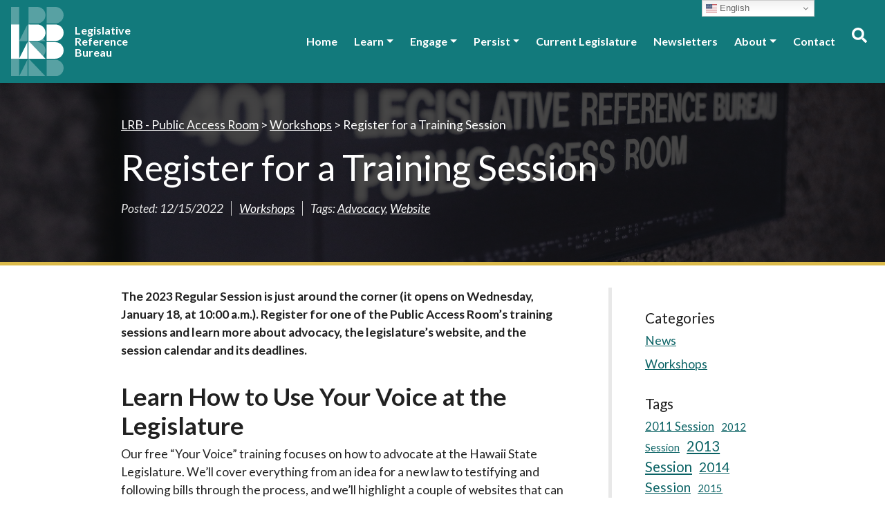

--- FILE ---
content_type: text/html; charset=UTF-8
request_url: https://lrb.hawaii.gov/par/register-for-a-training-session/
body_size: 17652
content:
<!DOCTYPE html>
<html lang="en-US">
	<head>
		<meta charset="UTF-8">
		<meta name="viewport" content="width=device-width, initial-scale=1, shrink-to-fit=no">

		<!-- Generated at https://realfavicongenerator.net/ -->
		<link rel="apple-touch-icon" sizes="180x180" href="https://lrb.hawaii.gov/par/wp-content/themes/hic-custom-theme/favicon/apple-touch-icon.png">
		<link rel="icon" type="image/png" sizes="32x32" href="https://lrb.hawaii.gov/par/wp-content/themes/hic-custom-theme/favicon/favicon-32x32.png">
		<link rel="icon" type="image/png" sizes="16x16" href="https://lrb.hawaii.gov/par/wp-content/themes/hic-custom-theme/favicon/favicon-16x16.png">
		<link rel="manifest" href="https://lrb.hawaii.gov/par/wp-content/themes/hic-custom-theme/favicon/site.webmanifest">
		<meta name="msapplication-TileColor" content="#ffffff">
		<meta name="theme-color" content="#ffffff">

		<title>Register for a Training Session &#8211; LRB &#8211; Public Access Room</title>
<meta name='robots' content='max-image-preview:large' />
<meta charset="UTF-8">
<meta name="viewport" content="width=device-width, initial-scale=1, shrink-to-fit=no">

<!-- Generated at https://realfavicongenerator.net/ -->
<link rel="apple-touch-icon" sizes="180x180" href="https://lrb.hawaii.gov/par/wp-content/themes/hic-custom-theme/favicon/apple-touch-icon.png">
<link rel="icon" type="image/png" sizes="32x32" href="https://lrb.hawaii.gov/par/wp-content/themes/hic-custom-theme/favicon/favicon-32x32.png">
<link rel="icon" type="image/png" sizes="16x16" href="https://lrb.hawaii.gov/par/wp-content/themes/hic-custom-theme/favicon/favicon-16x16.png">
<link rel="manifest" href="https://lrb.hawaii.gov/par/wp-content/themes/hic-custom-theme/favicon/site.webmanifest">
<meta name="msapplication-TileColor" content="#ffffff">
<meta name="theme-color" content="#ffffff">

<!-- Security -->
<!-- meta http-equiv="Content-Security-Policy" content="script­src 'self';" -->
<meta http-equiv="Content-Security-Policy" content="upgrade-insecure-requests" />

	
	<meta name="description" content="The 2023 Regular Session is just around the corner (it opens on Wednesday, January 18, at 10:00 a.m.). Register for one of the Public Access Room&#8217;s training sessions and learn more about advocacy, the legislature&#8217;s website, and the session calendar and its deadlines. Learn How to Use Your Voice at the Legislature Our free “Your Voice” training focuses on how to advocate at the Hawaii State Legislature. We’ll cover everything...Read more... Register for a Training Session" />

	<!-- Twitter Card data -->
	<meta name="twitter:card" content="summary">

	<!-- Begin Open Graph data -->
	<meta property="og:title" content="Register for a Training Session" />
	<meta property="og:type" content="website" />
	<meta property="og:url" content="https://lrb.hawaii.gov/par/register-for-a-training-session/" />
	<meta property="og:image" content="https://lrb.hawaii.gov/par/wp-content/themes/hic-custom-theme/images/og-image.jpg" />
	<meta property="og:description" content="The 2023 Regular Session is just around the corner (it opens on Wednesday, January 18, at 10:00 a.m.). Register for one of the Public Access Room&#8217;s training sessions and learn more about advocacy, the legislature&#8217;s website, and the session calendar and its deadlines. Learn How to Use Your Voice at the Legislature Our free “Your Voice” training focuses on how to advocate at the Hawaii State Legislature. We’ll cover everything...Read more... Register for a Training Session" />
	<!-- End Open Graph data -->

<link rel='dns-prefetch' href='//widgetlogic.org' />
<link rel='dns-prefetch' href='//fonts.googleapis.com' />
<link rel="alternate" title="oEmbed (JSON)" type="application/json+oembed" href="https://lrb.hawaii.gov/par/wp-json/oembed/1.0/embed?url=https%3A%2F%2Flrb.hawaii.gov%2Fpar%2Fregister-for-a-training-session%2F" />
<link rel="alternate" title="oEmbed (XML)" type="text/xml+oembed" href="https://lrb.hawaii.gov/par/wp-json/oembed/1.0/embed?url=https%3A%2F%2Flrb.hawaii.gov%2Fpar%2Fregister-for-a-training-session%2F&#038;format=xml" />
<style id='wp-img-auto-sizes-contain-inline-css' type='text/css'>
img:is([sizes=auto i],[sizes^="auto," i]){contain-intrinsic-size:3000px 1500px}
/*# sourceURL=wp-img-auto-sizes-contain-inline-css */
</style>
<style id='wp-emoji-styles-inline-css' type='text/css'>

	img.wp-smiley, img.emoji {
		display: inline !important;
		border: none !important;
		box-shadow: none !important;
		height: 1em !important;
		width: 1em !important;
		margin: 0 0.07em !important;
		vertical-align: -0.1em !important;
		background: none !important;
		padding: 0 !important;
	}
/*# sourceURL=wp-emoji-styles-inline-css */
</style>
<style id='wp-block-library-inline-css' type='text/css'>
:root{--wp-block-synced-color:#7a00df;--wp-block-synced-color--rgb:122,0,223;--wp-bound-block-color:var(--wp-block-synced-color);--wp-editor-canvas-background:#ddd;--wp-admin-theme-color:#007cba;--wp-admin-theme-color--rgb:0,124,186;--wp-admin-theme-color-darker-10:#006ba1;--wp-admin-theme-color-darker-10--rgb:0,107,160.5;--wp-admin-theme-color-darker-20:#005a87;--wp-admin-theme-color-darker-20--rgb:0,90,135;--wp-admin-border-width-focus:2px}@media (min-resolution:192dpi){:root{--wp-admin-border-width-focus:1.5px}}.wp-element-button{cursor:pointer}:root .has-very-light-gray-background-color{background-color:#eee}:root .has-very-dark-gray-background-color{background-color:#313131}:root .has-very-light-gray-color{color:#eee}:root .has-very-dark-gray-color{color:#313131}:root .has-vivid-green-cyan-to-vivid-cyan-blue-gradient-background{background:linear-gradient(135deg,#00d084,#0693e3)}:root .has-purple-crush-gradient-background{background:linear-gradient(135deg,#34e2e4,#4721fb 50%,#ab1dfe)}:root .has-hazy-dawn-gradient-background{background:linear-gradient(135deg,#faaca8,#dad0ec)}:root .has-subdued-olive-gradient-background{background:linear-gradient(135deg,#fafae1,#67a671)}:root .has-atomic-cream-gradient-background{background:linear-gradient(135deg,#fdd79a,#004a59)}:root .has-nightshade-gradient-background{background:linear-gradient(135deg,#330968,#31cdcf)}:root .has-midnight-gradient-background{background:linear-gradient(135deg,#020381,#2874fc)}:root{--wp--preset--font-size--normal:16px;--wp--preset--font-size--huge:42px}.has-regular-font-size{font-size:1em}.has-larger-font-size{font-size:2.625em}.has-normal-font-size{font-size:var(--wp--preset--font-size--normal)}.has-huge-font-size{font-size:var(--wp--preset--font-size--huge)}.has-text-align-center{text-align:center}.has-text-align-left{text-align:left}.has-text-align-right{text-align:right}.has-fit-text{white-space:nowrap!important}#end-resizable-editor-section{display:none}.aligncenter{clear:both}.items-justified-left{justify-content:flex-start}.items-justified-center{justify-content:center}.items-justified-right{justify-content:flex-end}.items-justified-space-between{justify-content:space-between}.screen-reader-text{border:0;clip-path:inset(50%);height:1px;margin:-1px;overflow:hidden;padding:0;position:absolute;width:1px;word-wrap:normal!important}.screen-reader-text:focus{background-color:#ddd;clip-path:none;color:#444;display:block;font-size:1em;height:auto;left:5px;line-height:normal;padding:15px 23px 14px;text-decoration:none;top:5px;width:auto;z-index:100000}html :where(.has-border-color){border-style:solid}html :where([style*=border-top-color]){border-top-style:solid}html :where([style*=border-right-color]){border-right-style:solid}html :where([style*=border-bottom-color]){border-bottom-style:solid}html :where([style*=border-left-color]){border-left-style:solid}html :where([style*=border-width]){border-style:solid}html :where([style*=border-top-width]){border-top-style:solid}html :where([style*=border-right-width]){border-right-style:solid}html :where([style*=border-bottom-width]){border-bottom-style:solid}html :where([style*=border-left-width]){border-left-style:solid}html :where(img[class*=wp-image-]){height:auto;max-width:100%}:where(figure){margin:0 0 1em}html :where(.is-position-sticky){--wp-admin--admin-bar--position-offset:var(--wp-admin--admin-bar--height,0px)}@media screen and (max-width:600px){html :where(.is-position-sticky){--wp-admin--admin-bar--position-offset:0px}}

/*# sourceURL=wp-block-library-inline-css */
</style><style id='global-styles-inline-css' type='text/css'>
:root{--wp--preset--aspect-ratio--square: 1;--wp--preset--aspect-ratio--4-3: 4/3;--wp--preset--aspect-ratio--3-4: 3/4;--wp--preset--aspect-ratio--3-2: 3/2;--wp--preset--aspect-ratio--2-3: 2/3;--wp--preset--aspect-ratio--16-9: 16/9;--wp--preset--aspect-ratio--9-16: 9/16;--wp--preset--color--black: #000000;--wp--preset--color--cyan-bluish-gray: #abb8c3;--wp--preset--color--white: #ffffff;--wp--preset--color--pale-pink: #f78da7;--wp--preset--color--vivid-red: #cf2e2e;--wp--preset--color--luminous-vivid-orange: #ff6900;--wp--preset--color--luminous-vivid-amber: #fcb900;--wp--preset--color--light-green-cyan: #7bdcb5;--wp--preset--color--vivid-green-cyan: #00d084;--wp--preset--color--pale-cyan-blue: #8ed1fc;--wp--preset--color--vivid-cyan-blue: #0693e3;--wp--preset--color--vivid-purple: #9b51e0;--wp--preset--gradient--vivid-cyan-blue-to-vivid-purple: linear-gradient(135deg,rgb(6,147,227) 0%,rgb(155,81,224) 100%);--wp--preset--gradient--light-green-cyan-to-vivid-green-cyan: linear-gradient(135deg,rgb(122,220,180) 0%,rgb(0,208,130) 100%);--wp--preset--gradient--luminous-vivid-amber-to-luminous-vivid-orange: linear-gradient(135deg,rgb(252,185,0) 0%,rgb(255,105,0) 100%);--wp--preset--gradient--luminous-vivid-orange-to-vivid-red: linear-gradient(135deg,rgb(255,105,0) 0%,rgb(207,46,46) 100%);--wp--preset--gradient--very-light-gray-to-cyan-bluish-gray: linear-gradient(135deg,rgb(238,238,238) 0%,rgb(169,184,195) 100%);--wp--preset--gradient--cool-to-warm-spectrum: linear-gradient(135deg,rgb(74,234,220) 0%,rgb(151,120,209) 20%,rgb(207,42,186) 40%,rgb(238,44,130) 60%,rgb(251,105,98) 80%,rgb(254,248,76) 100%);--wp--preset--gradient--blush-light-purple: linear-gradient(135deg,rgb(255,206,236) 0%,rgb(152,150,240) 100%);--wp--preset--gradient--blush-bordeaux: linear-gradient(135deg,rgb(254,205,165) 0%,rgb(254,45,45) 50%,rgb(107,0,62) 100%);--wp--preset--gradient--luminous-dusk: linear-gradient(135deg,rgb(255,203,112) 0%,rgb(199,81,192) 50%,rgb(65,88,208) 100%);--wp--preset--gradient--pale-ocean: linear-gradient(135deg,rgb(255,245,203) 0%,rgb(182,227,212) 50%,rgb(51,167,181) 100%);--wp--preset--gradient--electric-grass: linear-gradient(135deg,rgb(202,248,128) 0%,rgb(113,206,126) 100%);--wp--preset--gradient--midnight: linear-gradient(135deg,rgb(2,3,129) 0%,rgb(40,116,252) 100%);--wp--preset--font-size--small: 13px;--wp--preset--font-size--medium: 20px;--wp--preset--font-size--large: 36px;--wp--preset--font-size--x-large: 42px;--wp--preset--spacing--20: 0.44rem;--wp--preset--spacing--30: 0.67rem;--wp--preset--spacing--40: 1rem;--wp--preset--spacing--50: 1.5rem;--wp--preset--spacing--60: 2.25rem;--wp--preset--spacing--70: 3.38rem;--wp--preset--spacing--80: 5.06rem;--wp--preset--shadow--natural: 6px 6px 9px rgba(0, 0, 0, 0.2);--wp--preset--shadow--deep: 12px 12px 50px rgba(0, 0, 0, 0.4);--wp--preset--shadow--sharp: 6px 6px 0px rgba(0, 0, 0, 0.2);--wp--preset--shadow--outlined: 6px 6px 0px -3px rgb(255, 255, 255), 6px 6px rgb(0, 0, 0);--wp--preset--shadow--crisp: 6px 6px 0px rgb(0, 0, 0);}:where(.is-layout-flex){gap: 0.5em;}:where(.is-layout-grid){gap: 0.5em;}body .is-layout-flex{display: flex;}.is-layout-flex{flex-wrap: wrap;align-items: center;}.is-layout-flex > :is(*, div){margin: 0;}body .is-layout-grid{display: grid;}.is-layout-grid > :is(*, div){margin: 0;}:where(.wp-block-columns.is-layout-flex){gap: 2em;}:where(.wp-block-columns.is-layout-grid){gap: 2em;}:where(.wp-block-post-template.is-layout-flex){gap: 1.25em;}:where(.wp-block-post-template.is-layout-grid){gap: 1.25em;}.has-black-color{color: var(--wp--preset--color--black) !important;}.has-cyan-bluish-gray-color{color: var(--wp--preset--color--cyan-bluish-gray) !important;}.has-white-color{color: var(--wp--preset--color--white) !important;}.has-pale-pink-color{color: var(--wp--preset--color--pale-pink) !important;}.has-vivid-red-color{color: var(--wp--preset--color--vivid-red) !important;}.has-luminous-vivid-orange-color{color: var(--wp--preset--color--luminous-vivid-orange) !important;}.has-luminous-vivid-amber-color{color: var(--wp--preset--color--luminous-vivid-amber) !important;}.has-light-green-cyan-color{color: var(--wp--preset--color--light-green-cyan) !important;}.has-vivid-green-cyan-color{color: var(--wp--preset--color--vivid-green-cyan) !important;}.has-pale-cyan-blue-color{color: var(--wp--preset--color--pale-cyan-blue) !important;}.has-vivid-cyan-blue-color{color: var(--wp--preset--color--vivid-cyan-blue) !important;}.has-vivid-purple-color{color: var(--wp--preset--color--vivid-purple) !important;}.has-black-background-color{background-color: var(--wp--preset--color--black) !important;}.has-cyan-bluish-gray-background-color{background-color: var(--wp--preset--color--cyan-bluish-gray) !important;}.has-white-background-color{background-color: var(--wp--preset--color--white) !important;}.has-pale-pink-background-color{background-color: var(--wp--preset--color--pale-pink) !important;}.has-vivid-red-background-color{background-color: var(--wp--preset--color--vivid-red) !important;}.has-luminous-vivid-orange-background-color{background-color: var(--wp--preset--color--luminous-vivid-orange) !important;}.has-luminous-vivid-amber-background-color{background-color: var(--wp--preset--color--luminous-vivid-amber) !important;}.has-light-green-cyan-background-color{background-color: var(--wp--preset--color--light-green-cyan) !important;}.has-vivid-green-cyan-background-color{background-color: var(--wp--preset--color--vivid-green-cyan) !important;}.has-pale-cyan-blue-background-color{background-color: var(--wp--preset--color--pale-cyan-blue) !important;}.has-vivid-cyan-blue-background-color{background-color: var(--wp--preset--color--vivid-cyan-blue) !important;}.has-vivid-purple-background-color{background-color: var(--wp--preset--color--vivid-purple) !important;}.has-black-border-color{border-color: var(--wp--preset--color--black) !important;}.has-cyan-bluish-gray-border-color{border-color: var(--wp--preset--color--cyan-bluish-gray) !important;}.has-white-border-color{border-color: var(--wp--preset--color--white) !important;}.has-pale-pink-border-color{border-color: var(--wp--preset--color--pale-pink) !important;}.has-vivid-red-border-color{border-color: var(--wp--preset--color--vivid-red) !important;}.has-luminous-vivid-orange-border-color{border-color: var(--wp--preset--color--luminous-vivid-orange) !important;}.has-luminous-vivid-amber-border-color{border-color: var(--wp--preset--color--luminous-vivid-amber) !important;}.has-light-green-cyan-border-color{border-color: var(--wp--preset--color--light-green-cyan) !important;}.has-vivid-green-cyan-border-color{border-color: var(--wp--preset--color--vivid-green-cyan) !important;}.has-pale-cyan-blue-border-color{border-color: var(--wp--preset--color--pale-cyan-blue) !important;}.has-vivid-cyan-blue-border-color{border-color: var(--wp--preset--color--vivid-cyan-blue) !important;}.has-vivid-purple-border-color{border-color: var(--wp--preset--color--vivid-purple) !important;}.has-vivid-cyan-blue-to-vivid-purple-gradient-background{background: var(--wp--preset--gradient--vivid-cyan-blue-to-vivid-purple) !important;}.has-light-green-cyan-to-vivid-green-cyan-gradient-background{background: var(--wp--preset--gradient--light-green-cyan-to-vivid-green-cyan) !important;}.has-luminous-vivid-amber-to-luminous-vivid-orange-gradient-background{background: var(--wp--preset--gradient--luminous-vivid-amber-to-luminous-vivid-orange) !important;}.has-luminous-vivid-orange-to-vivid-red-gradient-background{background: var(--wp--preset--gradient--luminous-vivid-orange-to-vivid-red) !important;}.has-very-light-gray-to-cyan-bluish-gray-gradient-background{background: var(--wp--preset--gradient--very-light-gray-to-cyan-bluish-gray) !important;}.has-cool-to-warm-spectrum-gradient-background{background: var(--wp--preset--gradient--cool-to-warm-spectrum) !important;}.has-blush-light-purple-gradient-background{background: var(--wp--preset--gradient--blush-light-purple) !important;}.has-blush-bordeaux-gradient-background{background: var(--wp--preset--gradient--blush-bordeaux) !important;}.has-luminous-dusk-gradient-background{background: var(--wp--preset--gradient--luminous-dusk) !important;}.has-pale-ocean-gradient-background{background: var(--wp--preset--gradient--pale-ocean) !important;}.has-electric-grass-gradient-background{background: var(--wp--preset--gradient--electric-grass) !important;}.has-midnight-gradient-background{background: var(--wp--preset--gradient--midnight) !important;}.has-small-font-size{font-size: var(--wp--preset--font-size--small) !important;}.has-medium-font-size{font-size: var(--wp--preset--font-size--medium) !important;}.has-large-font-size{font-size: var(--wp--preset--font-size--large) !important;}.has-x-large-font-size{font-size: var(--wp--preset--font-size--x-large) !important;}
/*# sourceURL=global-styles-inline-css */
</style>

<style id='classic-theme-styles-inline-css' type='text/css'>
/*! This file is auto-generated */
.wp-block-button__link{color:#fff;background-color:#32373c;border-radius:9999px;box-shadow:none;text-decoration:none;padding:calc(.667em + 2px) calc(1.333em + 2px);font-size:1.125em}.wp-block-file__button{background:#32373c;color:#fff;text-decoration:none}
/*# sourceURL=/wp-includes/css/classic-themes.min.css */
</style>
<link rel='stylesheet' id='block-widget-css' href='https://lrb.hawaii.gov/par/wp-content/plugins/widget-logic/block_widget/css/widget.css?ver=1768267130' type='text/css' media='all' />
<link rel='stylesheet' id='contact-form-7-css' href='https://lrb.hawaii.gov/par/wp-content/plugins/contact-form-7/includes/css/styles.css?ver=6.1.4' type='text/css' media='all' />
<link rel='stylesheet' id='sohAlert_style-css' href='https://lrb.hawaii.gov/par/wp-content/plugins/soh_alert/style.css?ver=6.9' type='text/css' media='screen' />
<link rel='stylesheet' id='widgetopts-styles-css' href='https://lrb.hawaii.gov/par/wp-content/plugins/widget-options/assets/css/widget-options.css?ver=4.1.3' type='text/css' media='all' />
<style id="google-fonts-css" media="all">/* latin-ext */
@font-face {
  font-family: 'Lato';
  font-style: italic;
  font-weight: 400;
  font-display: swap;
  src: url(/fonts.gstatic.com/s/lato/v25/S6u8w4BMUTPHjxsAUi-qNiXg7eU0.woff2) format('woff2');
  unicode-range: U+0100-02BA, U+02BD-02C5, U+02C7-02CC, U+02CE-02D7, U+02DD-02FF, U+0304, U+0308, U+0329, U+1D00-1DBF, U+1E00-1E9F, U+1EF2-1EFF, U+2020, U+20A0-20AB, U+20AD-20C0, U+2113, U+2C60-2C7F, U+A720-A7FF;
}
/* latin */
@font-face {
  font-family: 'Lato';
  font-style: italic;
  font-weight: 400;
  font-display: swap;
  src: url(/fonts.gstatic.com/s/lato/v25/S6u8w4BMUTPHjxsAXC-qNiXg7Q.woff2) format('woff2');
  unicode-range: U+0000-00FF, U+0131, U+0152-0153, U+02BB-02BC, U+02C6, U+02DA, U+02DC, U+0304, U+0308, U+0329, U+2000-206F, U+20AC, U+2122, U+2191, U+2193, U+2212, U+2215, U+FEFF, U+FFFD;
}
/* latin-ext */
@font-face {
  font-family: 'Lato';
  font-style: italic;
  font-weight: 700;
  font-display: swap;
  src: url(/fonts.gstatic.com/s/lato/v25/S6u_w4BMUTPHjxsI5wq_FQftx9897sxZ.woff2) format('woff2');
  unicode-range: U+0100-02BA, U+02BD-02C5, U+02C7-02CC, U+02CE-02D7, U+02DD-02FF, U+0304, U+0308, U+0329, U+1D00-1DBF, U+1E00-1E9F, U+1EF2-1EFF, U+2020, U+20A0-20AB, U+20AD-20C0, U+2113, U+2C60-2C7F, U+A720-A7FF;
}
/* latin */
@font-face {
  font-family: 'Lato';
  font-style: italic;
  font-weight: 700;
  font-display: swap;
  src: url(/fonts.gstatic.com/s/lato/v25/S6u_w4BMUTPHjxsI5wq_Gwftx9897g.woff2) format('woff2');
  unicode-range: U+0000-00FF, U+0131, U+0152-0153, U+02BB-02BC, U+02C6, U+02DA, U+02DC, U+0304, U+0308, U+0329, U+2000-206F, U+20AC, U+2122, U+2191, U+2193, U+2212, U+2215, U+FEFF, U+FFFD;
}
/* latin-ext */
@font-face {
  font-family: 'Lato';
  font-style: normal;
  font-weight: 400;
  font-display: swap;
  src: url(/fonts.gstatic.com/s/lato/v25/S6uyw4BMUTPHjxAwXiWtFCfQ7A.woff2) format('woff2');
  unicode-range: U+0100-02BA, U+02BD-02C5, U+02C7-02CC, U+02CE-02D7, U+02DD-02FF, U+0304, U+0308, U+0329, U+1D00-1DBF, U+1E00-1E9F, U+1EF2-1EFF, U+2020, U+20A0-20AB, U+20AD-20C0, U+2113, U+2C60-2C7F, U+A720-A7FF;
}
/* latin */
@font-face {
  font-family: 'Lato';
  font-style: normal;
  font-weight: 400;
  font-display: swap;
  src: url(/fonts.gstatic.com/s/lato/v25/S6uyw4BMUTPHjx4wXiWtFCc.woff2) format('woff2');
  unicode-range: U+0000-00FF, U+0131, U+0152-0153, U+02BB-02BC, U+02C6, U+02DA, U+02DC, U+0304, U+0308, U+0329, U+2000-206F, U+20AC, U+2122, U+2191, U+2193, U+2212, U+2215, U+FEFF, U+FFFD;
}
/* latin-ext */
@font-face {
  font-family: 'Lato';
  font-style: normal;
  font-weight: 700;
  font-display: swap;
  src: url(/fonts.gstatic.com/s/lato/v25/S6u9w4BMUTPHh6UVSwaPGQ3q5d0N7w.woff2) format('woff2');
  unicode-range: U+0100-02BA, U+02BD-02C5, U+02C7-02CC, U+02CE-02D7, U+02DD-02FF, U+0304, U+0308, U+0329, U+1D00-1DBF, U+1E00-1E9F, U+1EF2-1EFF, U+2020, U+20A0-20AB, U+20AD-20C0, U+2113, U+2C60-2C7F, U+A720-A7FF;
}
/* latin */
@font-face {
  font-family: 'Lato';
  font-style: normal;
  font-weight: 700;
  font-display: swap;
  src: url(/fonts.gstatic.com/s/lato/v25/S6u9w4BMUTPHh6UVSwiPGQ3q5d0.woff2) format('woff2');
  unicode-range: U+0000-00FF, U+0131, U+0152-0153, U+02BB-02BC, U+02C6, U+02DA, U+02DC, U+0304, U+0308, U+0329, U+2000-206F, U+20AC, U+2122, U+2191, U+2193, U+2212, U+2215, U+FEFF, U+FFFD;
}
/* cyrillic-ext */
@font-face {
  font-family: 'PT Sans';
  font-style: italic;
  font-weight: 400;
  font-display: swap;
  src: url(/fonts.gstatic.com/s/ptsans/v18/jizYRExUiTo99u79D0e0ysmIAjcQ-woy.woff2) format('woff2');
  unicode-range: U+0460-052F, U+1C80-1C8A, U+20B4, U+2DE0-2DFF, U+A640-A69F, U+FE2E-FE2F;
}
/* cyrillic */
@font-face {
  font-family: 'PT Sans';
  font-style: italic;
  font-weight: 400;
  font-display: swap;
  src: url(/fonts.gstatic.com/s/ptsans/v18/jizYRExUiTo99u79D0e0w8mIAjcQ-woy.woff2) format('woff2');
  unicode-range: U+0301, U+0400-045F, U+0490-0491, U+04B0-04B1, U+2116;
}
/* latin-ext */
@font-face {
  font-family: 'PT Sans';
  font-style: italic;
  font-weight: 400;
  font-display: swap;
  src: url(/fonts.gstatic.com/s/ptsans/v18/jizYRExUiTo99u79D0e0ycmIAjcQ-woy.woff2) format('woff2');
  unicode-range: U+0100-02BA, U+02BD-02C5, U+02C7-02CC, U+02CE-02D7, U+02DD-02FF, U+0304, U+0308, U+0329, U+1D00-1DBF, U+1E00-1E9F, U+1EF2-1EFF, U+2020, U+20A0-20AB, U+20AD-20C0, U+2113, U+2C60-2C7F, U+A720-A7FF;
}
/* latin */
@font-face {
  font-family: 'PT Sans';
  font-style: italic;
  font-weight: 400;
  font-display: swap;
  src: url(/fonts.gstatic.com/s/ptsans/v18/jizYRExUiTo99u79D0e0x8mIAjcQ-w.woff2) format('woff2');
  unicode-range: U+0000-00FF, U+0131, U+0152-0153, U+02BB-02BC, U+02C6, U+02DA, U+02DC, U+0304, U+0308, U+0329, U+2000-206F, U+20AC, U+2122, U+2191, U+2193, U+2212, U+2215, U+FEFF, U+FFFD;
}
/* cyrillic-ext */
@font-face {
  font-family: 'PT Sans';
  font-style: italic;
  font-weight: 700;
  font-display: swap;
  src: url(/fonts.gstatic.com/s/ptsans/v18/jizdRExUiTo99u79D0e8fOydIhUd0TA7i2bI.woff2) format('woff2');
  unicode-range: U+0460-052F, U+1C80-1C8A, U+20B4, U+2DE0-2DFF, U+A640-A69F, U+FE2E-FE2F;
}
/* cyrillic */
@font-face {
  font-family: 'PT Sans';
  font-style: italic;
  font-weight: 700;
  font-display: swap;
  src: url(/fonts.gstatic.com/s/ptsans/v18/jizdRExUiTo99u79D0e8fOydKxUd0TA7i2bI.woff2) format('woff2');
  unicode-range: U+0301, U+0400-045F, U+0490-0491, U+04B0-04B1, U+2116;
}
/* latin-ext */
@font-face {
  font-family: 'PT Sans';
  font-style: italic;
  font-weight: 700;
  font-display: swap;
  src: url(/fonts.gstatic.com/s/ptsans/v18/jizdRExUiTo99u79D0e8fOydIRUd0TA7i2bI.woff2) format('woff2');
  unicode-range: U+0100-02BA, U+02BD-02C5, U+02C7-02CC, U+02CE-02D7, U+02DD-02FF, U+0304, U+0308, U+0329, U+1D00-1DBF, U+1E00-1E9F, U+1EF2-1EFF, U+2020, U+20A0-20AB, U+20AD-20C0, U+2113, U+2C60-2C7F, U+A720-A7FF;
}
/* latin */
@font-face {
  font-family: 'PT Sans';
  font-style: italic;
  font-weight: 700;
  font-display: swap;
  src: url(/fonts.gstatic.com/s/ptsans/v18/jizdRExUiTo99u79D0e8fOydLxUd0TA7iw.woff2) format('woff2');
  unicode-range: U+0000-00FF, U+0131, U+0152-0153, U+02BB-02BC, U+02C6, U+02DA, U+02DC, U+0304, U+0308, U+0329, U+2000-206F, U+20AC, U+2122, U+2191, U+2193, U+2212, U+2215, U+FEFF, U+FFFD;
}
/* cyrillic-ext */
@font-face {
  font-family: 'PT Sans';
  font-style: normal;
  font-weight: 400;
  font-display: swap;
  src: url(/fonts.gstatic.com/s/ptsans/v18/jizaRExUiTo99u79D0-ExcOPIDUg-g.woff2) format('woff2');
  unicode-range: U+0460-052F, U+1C80-1C8A, U+20B4, U+2DE0-2DFF, U+A640-A69F, U+FE2E-FE2F;
}
/* cyrillic */
@font-face {
  font-family: 'PT Sans';
  font-style: normal;
  font-weight: 400;
  font-display: swap;
  src: url(/fonts.gstatic.com/s/ptsans/v18/jizaRExUiTo99u79D0aExcOPIDUg-g.woff2) format('woff2');
  unicode-range: U+0301, U+0400-045F, U+0490-0491, U+04B0-04B1, U+2116;
}
/* latin-ext */
@font-face {
  font-family: 'PT Sans';
  font-style: normal;
  font-weight: 400;
  font-display: swap;
  src: url(/fonts.gstatic.com/s/ptsans/v18/jizaRExUiTo99u79D0yExcOPIDUg-g.woff2) format('woff2');
  unicode-range: U+0100-02BA, U+02BD-02C5, U+02C7-02CC, U+02CE-02D7, U+02DD-02FF, U+0304, U+0308, U+0329, U+1D00-1DBF, U+1E00-1E9F, U+1EF2-1EFF, U+2020, U+20A0-20AB, U+20AD-20C0, U+2113, U+2C60-2C7F, U+A720-A7FF;
}
/* latin */
@font-face {
  font-family: 'PT Sans';
  font-style: normal;
  font-weight: 400;
  font-display: swap;
  src: url(/fonts.gstatic.com/s/ptsans/v18/jizaRExUiTo99u79D0KExcOPIDU.woff2) format('woff2');
  unicode-range: U+0000-00FF, U+0131, U+0152-0153, U+02BB-02BC, U+02C6, U+02DA, U+02DC, U+0304, U+0308, U+0329, U+2000-206F, U+20AC, U+2122, U+2191, U+2193, U+2212, U+2215, U+FEFF, U+FFFD;
}
/* cyrillic-ext */
@font-face {
  font-family: 'PT Sans';
  font-style: normal;
  font-weight: 700;
  font-display: swap;
  src: url(/fonts.gstatic.com/s/ptsans/v18/jizfRExUiTo99u79B_mh0OOtLR8a8zILig.woff2) format('woff2');
  unicode-range: U+0460-052F, U+1C80-1C8A, U+20B4, U+2DE0-2DFF, U+A640-A69F, U+FE2E-FE2F;
}
/* cyrillic */
@font-face {
  font-family: 'PT Sans';
  font-style: normal;
  font-weight: 700;
  font-display: swap;
  src: url(/fonts.gstatic.com/s/ptsans/v18/jizfRExUiTo99u79B_mh0OqtLR8a8zILig.woff2) format('woff2');
  unicode-range: U+0301, U+0400-045F, U+0490-0491, U+04B0-04B1, U+2116;
}
/* latin-ext */
@font-face {
  font-family: 'PT Sans';
  font-style: normal;
  font-weight: 700;
  font-display: swap;
  src: url(/fonts.gstatic.com/s/ptsans/v18/jizfRExUiTo99u79B_mh0OCtLR8a8zILig.woff2) format('woff2');
  unicode-range: U+0100-02BA, U+02BD-02C5, U+02C7-02CC, U+02CE-02D7, U+02DD-02FF, U+0304, U+0308, U+0329, U+1D00-1DBF, U+1E00-1E9F, U+1EF2-1EFF, U+2020, U+20A0-20AB, U+20AD-20C0, U+2113, U+2C60-2C7F, U+A720-A7FF;
}
/* latin */
@font-face {
  font-family: 'PT Sans';
  font-style: normal;
  font-weight: 700;
  font-display: swap;
  src: url(/fonts.gstatic.com/s/ptsans/v18/jizfRExUiTo99u79B_mh0O6tLR8a8zI.woff2) format('woff2');
  unicode-range: U+0000-00FF, U+0131, U+0152-0153, U+02BB-02BC, U+02C6, U+02DA, U+02DC, U+0304, U+0308, U+0329, U+2000-206F, U+20AC, U+2122, U+2191, U+2193, U+2212, U+2215, U+FEFF, U+FFFD;
}
/* cyrillic-ext */
@font-face {
  font-family: 'Source Sans Pro';
  font-style: normal;
  font-weight: 400;
  font-display: swap;
  src: url(/fonts.gstatic.com/s/sourcesanspro/v23/6xK3dSBYKcSV-LCoeQqfX1RYOo3qNa7lujVj9_mf.woff2) format('woff2');
  unicode-range: U+0460-052F, U+1C80-1C8A, U+20B4, U+2DE0-2DFF, U+A640-A69F, U+FE2E-FE2F;
}
/* cyrillic */
@font-face {
  font-family: 'Source Sans Pro';
  font-style: normal;
  font-weight: 400;
  font-display: swap;
  src: url(/fonts.gstatic.com/s/sourcesanspro/v23/6xK3dSBYKcSV-LCoeQqfX1RYOo3qPK7lujVj9_mf.woff2) format('woff2');
  unicode-range: U+0301, U+0400-045F, U+0490-0491, U+04B0-04B1, U+2116;
}
/* greek-ext */
@font-face {
  font-family: 'Source Sans Pro';
  font-style: normal;
  font-weight: 400;
  font-display: swap;
  src: url(/fonts.gstatic.com/s/sourcesanspro/v23/6xK3dSBYKcSV-LCoeQqfX1RYOo3qNK7lujVj9_mf.woff2) format('woff2');
  unicode-range: U+1F00-1FFF;
}
/* greek */
@font-face {
  font-family: 'Source Sans Pro';
  font-style: normal;
  font-weight: 400;
  font-display: swap;
  src: url(/fonts.gstatic.com/s/sourcesanspro/v23/6xK3dSBYKcSV-LCoeQqfX1RYOo3qO67lujVj9_mf.woff2) format('woff2');
  unicode-range: U+0370-0377, U+037A-037F, U+0384-038A, U+038C, U+038E-03A1, U+03A3-03FF;
}
/* vietnamese */
@font-face {
  font-family: 'Source Sans Pro';
  font-style: normal;
  font-weight: 400;
  font-display: swap;
  src: url(/fonts.gstatic.com/s/sourcesanspro/v23/6xK3dSBYKcSV-LCoeQqfX1RYOo3qN67lujVj9_mf.woff2) format('woff2');
  unicode-range: U+0102-0103, U+0110-0111, U+0128-0129, U+0168-0169, U+01A0-01A1, U+01AF-01B0, U+0300-0301, U+0303-0304, U+0308-0309, U+0323, U+0329, U+1EA0-1EF9, U+20AB;
}
/* latin-ext */
@font-face {
  font-family: 'Source Sans Pro';
  font-style: normal;
  font-weight: 400;
  font-display: swap;
  src: url(/fonts.gstatic.com/s/sourcesanspro/v23/6xK3dSBYKcSV-LCoeQqfX1RYOo3qNq7lujVj9_mf.woff2) format('woff2');
  unicode-range: U+0100-02BA, U+02BD-02C5, U+02C7-02CC, U+02CE-02D7, U+02DD-02FF, U+0304, U+0308, U+0329, U+1D00-1DBF, U+1E00-1E9F, U+1EF2-1EFF, U+2020, U+20A0-20AB, U+20AD-20C0, U+2113, U+2C60-2C7F, U+A720-A7FF;
}
/* latin */
@font-face {
  font-family: 'Source Sans Pro';
  font-style: normal;
  font-weight: 400;
  font-display: swap;
  src: url(/fonts.gstatic.com/s/sourcesanspro/v23/6xK3dSBYKcSV-LCoeQqfX1RYOo3qOK7lujVj9w.woff2) format('woff2');
  unicode-range: U+0000-00FF, U+0131, U+0152-0153, U+02BB-02BC, U+02C6, U+02DA, U+02DC, U+0304, U+0308, U+0329, U+2000-206F, U+20AC, U+2122, U+2191, U+2193, U+2212, U+2215, U+FEFF, U+FFFD;
}
/* cyrillic-ext */
@font-face {
  font-family: 'Source Sans Pro';
  font-style: normal;
  font-weight: 700;
  font-display: swap;
  src: url(/fonts.gstatic.com/s/sourcesanspro/v23/6xKydSBYKcSV-LCoeQqfX1RYOo3ig4vwmhdu3cOWxy40.woff2) format('woff2');
  unicode-range: U+0460-052F, U+1C80-1C8A, U+20B4, U+2DE0-2DFF, U+A640-A69F, U+FE2E-FE2F;
}
/* cyrillic */
@font-face {
  font-family: 'Source Sans Pro';
  font-style: normal;
  font-weight: 700;
  font-display: swap;
  src: url(/fonts.gstatic.com/s/sourcesanspro/v23/6xKydSBYKcSV-LCoeQqfX1RYOo3ig4vwkxdu3cOWxy40.woff2) format('woff2');
  unicode-range: U+0301, U+0400-045F, U+0490-0491, U+04B0-04B1, U+2116;
}
/* greek-ext */
@font-face {
  font-family: 'Source Sans Pro';
  font-style: normal;
  font-weight: 700;
  font-display: swap;
  src: url(/fonts.gstatic.com/s/sourcesanspro/v23/6xKydSBYKcSV-LCoeQqfX1RYOo3ig4vwmxdu3cOWxy40.woff2) format('woff2');
  unicode-range: U+1F00-1FFF;
}
/* greek */
@font-face {
  font-family: 'Source Sans Pro';
  font-style: normal;
  font-weight: 700;
  font-display: swap;
  src: url(/fonts.gstatic.com/s/sourcesanspro/v23/6xKydSBYKcSV-LCoeQqfX1RYOo3ig4vwlBdu3cOWxy40.woff2) format('woff2');
  unicode-range: U+0370-0377, U+037A-037F, U+0384-038A, U+038C, U+038E-03A1, U+03A3-03FF;
}
/* vietnamese */
@font-face {
  font-family: 'Source Sans Pro';
  font-style: normal;
  font-weight: 700;
  font-display: swap;
  src: url(/fonts.gstatic.com/s/sourcesanspro/v23/6xKydSBYKcSV-LCoeQqfX1RYOo3ig4vwmBdu3cOWxy40.woff2) format('woff2');
  unicode-range: U+0102-0103, U+0110-0111, U+0128-0129, U+0168-0169, U+01A0-01A1, U+01AF-01B0, U+0300-0301, U+0303-0304, U+0308-0309, U+0323, U+0329, U+1EA0-1EF9, U+20AB;
}
/* latin-ext */
@font-face {
  font-family: 'Source Sans Pro';
  font-style: normal;
  font-weight: 700;
  font-display: swap;
  src: url(/fonts.gstatic.com/s/sourcesanspro/v23/6xKydSBYKcSV-LCoeQqfX1RYOo3ig4vwmRdu3cOWxy40.woff2) format('woff2');
  unicode-range: U+0100-02BA, U+02BD-02C5, U+02C7-02CC, U+02CE-02D7, U+02DD-02FF, U+0304, U+0308, U+0329, U+1D00-1DBF, U+1E00-1E9F, U+1EF2-1EFF, U+2020, U+20A0-20AB, U+20AD-20C0, U+2113, U+2C60-2C7F, U+A720-A7FF;
}
/* latin */
@font-face {
  font-family: 'Source Sans Pro';
  font-style: normal;
  font-weight: 700;
  font-display: swap;
  src: url(/fonts.gstatic.com/s/sourcesanspro/v23/6xKydSBYKcSV-LCoeQqfX1RYOo3ig4vwlxdu3cOWxw.woff2) format('woff2');
  unicode-range: U+0000-00FF, U+0131, U+0152-0153, U+02BB-02BC, U+02C6, U+02DA, U+02DC, U+0304, U+0308, U+0329, U+2000-206F, U+20AC, U+2122, U+2191, U+2193, U+2212, U+2215, U+FEFF, U+FFFD;
}
</style>
<link rel='stylesheet' id='style-par-css' href='https://lrb.hawaii.gov/par/wp-content/themes/hic-custom-theme/style-par.css?ver=1.0.3' type='text/css' media='all' />
<style id='kadence-blocks-global-variables-inline-css' type='text/css'>
:root {--global-kb-font-size-sm:clamp(0.8rem, 0.73rem + 0.217vw, 0.9rem);--global-kb-font-size-md:clamp(1.1rem, 0.995rem + 0.326vw, 1.25rem);--global-kb-font-size-lg:clamp(1.75rem, 1.576rem + 0.543vw, 2rem);--global-kb-font-size-xl:clamp(2.25rem, 1.728rem + 1.63vw, 3rem);--global-kb-font-size-xxl:clamp(2.5rem, 1.456rem + 3.26vw, 4rem);--global-kb-font-size-xxxl:clamp(2.75rem, 0.489rem + 7.065vw, 6rem);}:root {--global-palette1: #3182CE;--global-palette2: #2B6CB0;--global-palette3: #1A202C;--global-palette4: #2D3748;--global-palette5: #4A5568;--global-palette6: #718096;--global-palette7: #EDF2F7;--global-palette8: #F7FAFC;--global-palette9: #ffffff;}
/*# sourceURL=kadence-blocks-global-variables-inline-css */
</style>
<link rel='stylesheet' id='wp-block-paragraph-css' href='https://lrb.hawaii.gov/par/wp-includes/blocks/paragraph/style.min.css?ver=6.9' type='text/css' media='all' />
<link rel='stylesheet' id='wp-block-heading-css' href='https://lrb.hawaii.gov/par/wp-includes/blocks/heading/style.min.css?ver=6.9' type='text/css' media='all' />
<link rel='stylesheet' id='wp-block-separator-css' href='https://lrb.hawaii.gov/par/wp-includes/blocks/separator/style.min.css?ver=6.9' type='text/css' media='all' />
<script type="text/javascript" src="https://lrb.hawaii.gov/par/wp-includes/js/jquery/jquery.min.js?ver=3.7.1" id="jquery-core-js"></script>
<script type="text/javascript" src="https://lrb.hawaii.gov/par/wp-includes/js/jquery/jquery-migrate.min.js?ver=3.4.1" id="jquery-migrate-js"></script>
<script type="text/javascript" src="https://lrb.hawaii.gov/par/wp-content/themes/hic-custom-theme/js/all.min.js?ver=5.11.2" id="font-awesome-js"></script>
<link rel="https://api.w.org/" href="https://lrb.hawaii.gov/par/wp-json/" /><link rel="alternate" title="JSON" type="application/json" href="https://lrb.hawaii.gov/par/wp-json/wp/v2/posts/4040" /><link rel="EditURI" type="application/rsd+xml" title="RSD" href="https://lrb.hawaii.gov/par/xmlrpc.php?rsd" />
<meta name="generator" content="WordPress 6.9" />
<link rel="canonical" href="https://lrb.hawaii.gov/par/register-for-a-training-session/" />
<link rel='shortlink' href='https://lrb.hawaii.gov/par/?p=4040' />
<!-- Global site tag (gtag.js) - Google Analytics -->
<script async src="https://www.googletagmanager.com/gtag/js?id=G-V8VL26FNMT"></script>
<script>
  window.dataLayer = window.dataLayer || [];
  function gtag(){dataLayer.push(arguments);}
  gtag('js', new Date());

  gtag('config', 'G-V8VL26FNMT');
</script><link rel="preload" href="/par/wp-includes/js/jquery/jquery.min.js?ver=3.7.1" as="script"><link rel="preload" href="/par/wp-includes/js/jquery/jquery-migrate.min.js?ver=3.4.1" as="script"><link rel="preload" href="/par/wp-content/themes/hic-custom-theme/js/all.min.js?ver=5.11.2" as="script"><link rel="preload" href="/par/wp-content/plugins/widget-logic/block_widget/css/widget.css?ver=1768267130" as="style"><link rel="preload" href="/par/wp-content/plugins/contact-form-7/includes/css/styles.css?ver=6.1.4" as="style"><link rel="preload" href="/par/wp-content/plugins/soh_alert/style.css?ver=6.9" as="style"><link rel="preload" href="/par/wp-content/plugins/widget-options/assets/css/widget-options.css?ver=4.1.3" as="style"><link rel="preload" href="/par/wp-content/themes/hic-custom-theme/style-par.css?ver=1.0.3" as="style"><link rel="preload" href="/par/wp-includes/blocks/paragraph/style.min.css?ver=6.9" as="style"><link rel="preload" href="/par/wp-includes/blocks/heading/style.min.css?ver=6.9" as="style"><link rel="preload" href="/par/wp-includes/blocks/separator/style.min.css?ver=6.9" as="style">		<style type="text/css" id="wp-custom-css">
			.wp-block-column {
	width: 50% !important;
}

.wp-block-cover {
	height: auto;
	width: auto;
	margin-bottom: 30px;
}		</style>
				
	</head>

	<body class="wp-singular post-template-default single single-post postid-4040 single-format-standard wp-theme-hic-custom-theme desktop chrome blog-2">
		<a class="skip-to-main" href="#main">Skip to Main Content</a>
		<nav class="navbar navbar navbar-expand-lg sticky-top">
			<div class="container-fluid">

				<a class="mr-auto branding" href="https://lrb.hawaii.gov/" class="no-external">
					<div class="logo">
						<img height="100px" width="76px" src="https://lrb.hawaii.gov/par/wp-content/themes/hic-custom-theme/images/lrb-logo.svg" alt="LRB">
					</div>
					<span class="branding-text">Legislative <br>Reference <br>Bureau</span>
				</a>

				<button class="navbar-toggler" type="button" data-toggle="collapse" data-target="#main-menu" aria-controls="main-menu" aria-expanded="false" aria-label="Toggle navigation">
					<span class="sr-only">Menu toggle</span><i class="fad fa-bars" title="Menu toggle"></i>
				</button>

				
				<div class="collapse navbar-collapse" id="main-menu">
					<ul id="menu-main-menu" class="navbar-nav"><li id="menu-item-8" class="menu-item menu-item-type-custom menu-item-object-custom menu-item-home menu-item-8 nav-item">
	<a class="nav-link"  href="https://lrb.hawaii.gov/par/">Home</a></li>
<li id="menu-item-10" class="menu-item menu-item-type-custom menu-item-object-custom menu-item-has-children menu-item-10 nav-item dropdown">
	<a class="nav-link dropdown-toggle"  href="#" data-toggle="dropdown" aria-haspopup="true" aria-expanded="false">Learn</a>
<div class="dropdown-menu" role="menu">
<a class="nav-link dropdown-item"  href="https://lrb.hawaii.gov/par/hawaiis-legislature-and-government/">Hawaii’s Legislature and Government</a><a class="nav-link dropdown-item"  href="https://lrb.hawaii.gov/par/overview-of-the-legislative-process/">Overview of the Legislative Process</a><a class="nav-link dropdown-item"  href="https://lrb.hawaii.gov/par/finding-the-laws/">Finding the Laws</a><a class="nav-link dropdown-item"  href="https://lrb.hawaii.gov/par/workshops/">Workshops</a><a class="nav-link dropdown-item"  href="https://lrb.hawaii.gov/par/keiki-page/">Keiki Page</a>
</div>
</li>
<li id="menu-item-11" class="menu-item menu-item-type-custom menu-item-object-custom menu-item-has-children menu-item-11 nav-item dropdown">
	<a class="nav-link dropdown-toggle"  href="#" data-toggle="dropdown" aria-haspopup="true" aria-expanded="false">Engage</a>
<div class="dropdown-menu" role="menu">
<a class="nav-link dropdown-item"  href="https://lrb.hawaii.gov/par/engagement-101/">Engagement 101</a><a class="nav-link dropdown-item"  href="https://lrb.hawaii.gov/par/at-the-capitol/">At the Capitol</a><a class="nav-link dropdown-item"  href="https://lrb.hawaii.gov/par/use-your-voice-at-the-legislature/">Use Your Voice at the Legislature!</a><a class="nav-link dropdown-item"  href="https://lrb.hawaii.gov/par/using-the-legislatures-website/">Using the Legislature’s Website</a>
</div>
</li>
<li id="menu-item-12" class="menu-item menu-item-type-custom menu-item-object-custom menu-item-has-children menu-item-12 nav-item dropdown">
	<a class="nav-link dropdown-toggle"  href="#" data-toggle="dropdown" aria-haspopup="true" aria-expanded="false">Persist</a>
<div class="dropdown-menu" role="menu">
<a class="nav-link dropdown-item"  href="https://lrb.hawaii.gov/par/advocacy-tips-navigating-at-the-capitol/">Advocacy Tips: Navigating at the Capitol</a><a class="nav-link dropdown-item"  href="https://lrb.hawaii.gov/par/how-to-communicate-with-legislators/">How to Communicate with Legislators</a><a class="nav-link dropdown-item"  href="https://lrb.hawaii.gov/par/using-the-interim/">Using the Interim</a><a class="nav-link dropdown-item"  href="https://lrb.hawaii.gov/par/how-to-enjoy-a-public-hearing/">How to Enjoy a Public Hearing</a>
</div>
</li>
<li id="menu-item-1321" class="menu-item menu-item-type-post_type menu-item-object-page menu-item-1321 nav-item">
	<a class="nav-link"  href="https://lrb.hawaii.gov/par/current-legislature/">Current Legislature</a></li>
<li id="menu-item-5603" class="menu-item menu-item-type-post_type menu-item-object-page menu-item-5603 nav-item">
	<a class="nav-link"  href="https://lrb.hawaii.gov/par/newsletters/">Newsletters</a></li>
<li id="menu-item-14" class="menu-item menu-item-type-custom menu-item-object-custom menu-item-has-children menu-item-14 nav-item dropdown">
	<a class="nav-link dropdown-toggle"  href="#" data-toggle="dropdown" aria-haspopup="true" aria-expanded="false">About</a>
<div class="dropdown-menu" role="menu">
<a class="nav-link dropdown-item"  href="https://lrb.hawaii.gov/par/mission-history/">Mission &amp; History</a><a class="nav-link dropdown-item"  href="https://lrb.hawaii.gov/par/services/">Services</a><a class="nav-link dropdown-item"  href="https://lrb.hawaii.gov/par/policies/">Policies</a><a class="nav-link dropdown-item"  href="https://lrb.hawaii.gov/par/staff/">Staff</a>
</div>
</li>
<li id="menu-item-1128" class="menu-item menu-item-type-post_type menu-item-object-page menu-item-1128 nav-item">
	<a class="nav-link"  href="https://lrb.hawaii.gov/par/contact/">Contact</a></li>
</ul>					<div class="collapse search-collapse" id="search-form">
						<form role="search" method="get" class="search-form" action="https://lrb.hawaii.gov/par/">
	<div class="input-group">
		<input class="form-control" type="search" name="s" id="s" placeholder="Search" aria-label="Search" aria-describedby="sitesearchButton" value="" />
		<span class="input-group-append">
		 	<button type="submit" id="sitesearchButton" class="btn btn-search" value="Search"><i class="fad fa-search" title="search icon"></i><span class="sr-only">search</span></button>
	 	</span>
	</div>
</form>					</div>
					<button id="search_toggle" class="search-toggler collapsed" type="button" data-toggle="collapse" data-target="#search-form" aria-expanded="false" aria-controls="search-form" aria-label="Toggle search">
						<div class="search-toggle-icon search-open">
						    <span class="sr-only">Open Search</span><i class="fad fa-search" title="Search toggle"></i>
						</div>
						<div class="search-toggle-icon search-close">
						    <span class="sr-only">Close Search</span><i class="fad fa-times" title="Search toggle"></i>
						</div>
					</button>

				</div>
				
				

			</div>
		</nav>
	
	<main id="main" tabindex="-1">
		<div class="gtranslate_wrapper" id="gt-wrapper-65624814"></div>
<article class="post" role="contentinfo" aria-label="article">

<header class="post-header" style="background-image: url('https://lrb.hawaii.gov/par/wp-content/uploads/sites/2/2019/11/par-label.jpg');">
	<div class="post-header-container">
					<div class="breadcrumbs" typeof="BreadcrumbList" vocab="http://schema.org/">
				<span property="itemListElement" typeof="ListItem"><a property="item" typeof="WebPage" title="Go to LRB - Public Access Room." href="https://lrb.hawaii.gov/par" class="home" ><span property="name">LRB - Public Access Room</span></a><meta property="position" content="1"></span> &gt; <span property="itemListElement" typeof="ListItem"><a property="item" typeof="WebPage" title="Go to the Workshops category archives." href="https://lrb.hawaii.gov/par/category/workshops/" class="taxonomy category" ><span property="name">Workshops</span></a><meta property="position" content="2"></span> &gt; <span class="post post-post current-item">Register for a Training Session</span>			</div>
				<h1 class="post-title">
		Register for a Training Session		</h1>

		<div class="post-meta">

	<span class="post-date">Posted: 12/15/2022</span>
			<span class="post-categories"><a href="https://lrb.hawaii.gov/par/category/workshops/" rel="category tag">Workshops</a></span>
	
	<span class="post-tags">Tags: <a href="https://lrb.hawaii.gov/par/tag/advocacy/" rel="tag">Advocacy</a>, <a href="https://lrb.hawaii.gov/par/tag/website/" rel="tag">Website</a></span>

</div>
	</div>

</header>
<hr class="separator-bar"><div class="post-content">
	<div class="post-content-container">
		<div class="row">
			<div class="col">	
			
<p><strong>The 2023 Regular Session is just around the corner (it opens on Wednesday, January 18, at 10:00 a.m.). Register for one of the Public Access Room&#8217;s training sessions and learn more about advocacy, the legislature&#8217;s website, and the session calendar and its deadlines.</strong></p>



<h2 class="wp-block-heading"><strong>Learn How to Use Your Voice at the Legislature</strong></h2>



<p>Our free “Your Voice” training focuses on how to advocate at the Hawaii State Legislature. We’ll cover everything from an idea for a new law to testifying and following bills through the process, and we’ll highlight a couple of websites that can help you.</p>



<p>We offer this Zoom training at three different dates/times. Plan on an hour (45 minutes with time for questions) and get yourself prepped for session!</p>



<p>Tuesday, January 3, 12:00 noon</p>



<p>Thursday, January 12, 6:00 p.m.</p>



<p>Thursday, January 19, 3:00 p.m.</p>



<hr class="wp-block-separator has-alpha-channel-opacity" />



<h2 class="wp-block-heading">&nbsp;&nbsp;&nbsp; <strong>Get to Know the Legislature’s Website</strong> </h2>



<p>The Hawaii State Legislature’s website (<a href="https://www.capitol.hawaii.gov/">capitol.hawaii.gov</a>) is a great portal to the legislature and provides tools for getting active in the legislative process. In this free training, we’ll cover the website’s interactive features, some search tips, and more.</p>



<p>We offer this Zoom training at three different dates/times. Plan on 45 minutes (with time for questions) and get yourself prepped for session!</p>



<p>Wednesday, January 4, 3:00 p.m. </p>



<p>Tuesday, January 10, 12:00 noon </p>



<p>Thursday, January 19, 6:00 p.m.</p>



<hr class="wp-block-separator has-alpha-channel-opacity" />



<h2 class="wp-block-heading">&nbsp;&nbsp;&nbsp; <strong>Legislative Calendar and Deadlines</strong></h2>



<p>Now that the 2023 Session Calendar has been published, what does it all mean? Get to know the deadlines and how they affect the legislation you’re following.</p>



<p>We offer this free Zoom training at three different dates/times. Plan on 45 minutes (with time for questions) and get yourself prepped for session!</p>



<p>Thursday, January 5, 6:00 p.m.</p>



<p>Wednesday, January 11, 3:00 p.m. </p>



<p>Tuesday, January 17, 12:00 noon </p>



<p><strong>Questions? Need more information? Contact us at 808/587-0478 or <a href="/cdn-cgi/l/email-protection#bdcddccffddedccdd4c9d2d193d5dccadcd4d493dad2cb"><span class="__cf_email__" data-cfemail="e7978695a78486978e93888bc98f8690868e8ec9808891">[email&#160;protected]</span></a>. </strong></p>
					<div class="post-nav">
						<div class="previous-post">
							<a href="https://lrb.hawaii.gov/par/want-to-learn-more/" rel="prev"><i class="fad fa-chevron-double-left"></i> Want to Learn More?</a>						</div>
						<div class="next-post">
							<a href="https://lrb.hawaii.gov/par/job-opportunity-at-the-capitol/" rel="next">Job Opportunity at the Capitol <i class="fad fa-chevron-double-right"></i></a>						</div>
					</div>
								</div>
				
				<aside class="sidebar sidebar-right" role="contentinfo" aria-label="sidebar">

	<div id="categories-2" class="widget widget_categories"><h2 class="menu-title">Categories</h2>
			<ul>
					<li class="cat-item cat-item-1"><a href="https://lrb.hawaii.gov/par/category/news/">News</a>
</li>
	<li class="cat-item cat-item-44"><a href="https://lrb.hawaii.gov/par/category/workshops/">Workshops</a>
</li>
			</ul>

			</div><div id="tag_cloud-2" class="widget widget_tag_cloud"><h2 class="menu-title">Tags</h2><div class="tagcloud"><a href="https://lrb.hawaii.gov/par/tag/2011-session/" class="tag-cloud-link tag-link-50 tag-link-position-1" style="font-size: 12.355555555556pt;" aria-label="2011 Session (7 items)">2011 Session</a>
<a href="https://lrb.hawaii.gov/par/tag/2012-session/" class="tag-cloud-link tag-link-51 tag-link-position-2" style="font-size: 11.111111111111pt;" aria-label="2012 Session (5 items)">2012 Session</a>
<a href="https://lrb.hawaii.gov/par/tag/2013-session/" class="tag-cloud-link tag-link-59 tag-link-position-3" style="font-size: 15.259259259259pt;" aria-label="2013 Session (14 items)">2013 Session</a>
<a href="https://lrb.hawaii.gov/par/tag/2014-session/" class="tag-cloud-link tag-link-58 tag-link-position-4" style="font-size: 14.533333333333pt;" aria-label="2014 Session (12 items)">2014 Session</a>
<a href="https://lrb.hawaii.gov/par/tag/2015-session/" class="tag-cloud-link tag-link-55 tag-link-position-5" style="font-size: 11.111111111111pt;" aria-label="2015 Session (5 items)">2015 Session</a>
<a href="https://lrb.hawaii.gov/par/tag/2016-session/" class="tag-cloud-link tag-link-53 tag-link-position-6" style="font-size: 9.2444444444444pt;" aria-label="2016 Session (3 items)">2016 Session</a>
<a href="https://lrb.hawaii.gov/par/tag/2017-session/" class="tag-cloud-link tag-link-52 tag-link-position-7" style="font-size: 9.2444444444444pt;" aria-label="2017 Session (3 items)">2017 Session</a>
<a href="https://lrb.hawaii.gov/par/tag/2018-session/" class="tag-cloud-link tag-link-57 tag-link-position-8" style="font-size: 13.392592592593pt;" aria-label="2018 Session (9 items)">2018 Session</a>
<a href="https://lrb.hawaii.gov/par/tag/2019-session/" class="tag-cloud-link tag-link-54 tag-link-position-9" style="font-size: 8pt;" aria-label="2019 Session (2 items)">2019 Session</a>
<a href="https://lrb.hawaii.gov/par/tag/2020-session/" class="tag-cloud-link tag-link-90 tag-link-position-10" style="font-size: 8pt;" aria-label="2020 Session (2 items)">2020 Session</a>
<a href="https://lrb.hawaii.gov/par/tag/2021-session/" class="tag-cloud-link tag-link-121 tag-link-position-11" style="font-size: 9.2444444444444pt;" aria-label="2021 Session (3 items)">2021 Session</a>
<a href="https://lrb.hawaii.gov/par/tag/2022-session/" class="tag-cloud-link tag-link-139 tag-link-position-12" style="font-size: 11.837037037037pt;" aria-label="2022 Session (6 items)">2022 Session</a>
<a href="https://lrb.hawaii.gov/par/tag/2023-session/" class="tag-cloud-link tag-link-167 tag-link-position-13" style="font-size: 11.111111111111pt;" aria-label="2023 Session (5 items)">2023 Session</a>
<a href="https://lrb.hawaii.gov/par/tag/2024-session/" class="tag-cloud-link tag-link-166 tag-link-position-14" style="font-size: 11.111111111111pt;" aria-label="2024 Session (5 items)">2024 Session</a>
<a href="https://lrb.hawaii.gov/par/tag/2025-session/" class="tag-cloud-link tag-link-168 tag-link-position-15" style="font-size: 10.281481481481pt;" aria-label="2025 Session (4 items)">2025 Session</a>
<a href="https://lrb.hawaii.gov/par/tag/acts/" class="tag-cloud-link tag-link-95 tag-link-position-16" style="font-size: 9.2444444444444pt;" aria-label="Acts (3 items)">Acts</a>
<a href="https://lrb.hawaii.gov/par/tag/advocacy/" class="tag-cloud-link tag-link-29 tag-link-position-17" style="font-size: 15.259259259259pt;" aria-label="Advocacy (14 items)">Advocacy</a>
<a href="https://lrb.hawaii.gov/par/tag/art/" class="tag-cloud-link tag-link-172 tag-link-position-18" style="font-size: 9.2444444444444pt;" aria-label="Art (3 items)">Art</a>
<a href="https://lrb.hawaii.gov/par/tag/bills/" class="tag-cloud-link tag-link-134 tag-link-position-19" style="font-size: 17.644444444444pt;" aria-label="Bills (25 items)">Bills</a>
<a href="https://lrb.hawaii.gov/par/tag/budget/" class="tag-cloud-link tag-link-70 tag-link-position-20" style="font-size: 13.392592592593pt;" aria-label="Budget (9 items)">Budget</a>
<a href="https://lrb.hawaii.gov/par/tag/capitol/" class="tag-cloud-link tag-link-147 tag-link-position-21" style="font-size: 10.281481481481pt;" aria-label="Capitol (4 items)">Capitol</a>
<a href="https://lrb.hawaii.gov/par/tag/classes/" class="tag-cloud-link tag-link-35 tag-link-position-22" style="font-size: 9.2444444444444pt;" aria-label="Classes (3 items)">Classes</a>
<a href="https://lrb.hawaii.gov/par/tag/committees/" class="tag-cloud-link tag-link-79 tag-link-position-23" style="font-size: 9.2444444444444pt;" aria-label="Committees (3 items)">Committees</a>
<a href="https://lrb.hawaii.gov/par/tag/conference/" class="tag-cloud-link tag-link-118 tag-link-position-24" style="font-size: 12.874074074074pt;" aria-label="Conference (8 items)">Conference</a>
<a href="https://lrb.hawaii.gov/par/tag/covid-19/" class="tag-cloud-link tag-link-85 tag-link-position-25" style="font-size: 12.355555555556pt;" aria-label="COVID-19 (7 items)">COVID-19</a>
<a href="https://lrb.hawaii.gov/par/tag/deadlines/" class="tag-cloud-link tag-link-7 tag-link-position-26" style="font-size: 19.614814814815pt;" aria-label="Deadlines (39 items)">Deadlines</a>
<a href="https://lrb.hawaii.gov/par/tag/election-process/" class="tag-cloud-link tag-link-56 tag-link-position-27" style="font-size: 11.111111111111pt;" aria-label="Election Process (5 items)">Election Process</a>
<a href="https://lrb.hawaii.gov/par/tag/employment/" class="tag-cloud-link tag-link-145 tag-link-position-28" style="font-size: 8pt;" aria-label="Employment (2 items)">Employment</a>
<a href="https://lrb.hawaii.gov/par/tag/events/" class="tag-cloud-link tag-link-47 tag-link-position-29" style="font-size: 13.807407407407pt;" aria-label="Events (10 items)">Events</a>
<a href="https://lrb.hawaii.gov/par/tag/floor-sessions/" class="tag-cloud-link tag-link-154 tag-link-position-30" style="font-size: 9.2444444444444pt;" aria-label="Floor Sessions (3 items)">Floor Sessions</a>
<a href="https://lrb.hawaii.gov/par/tag/governor/" class="tag-cloud-link tag-link-129 tag-link-position-31" style="font-size: 10.281481481481pt;" aria-label="Governor (4 items)">Governor</a>
<a href="https://lrb.hawaii.gov/par/tag/grants/" class="tag-cloud-link tag-link-26 tag-link-position-32" style="font-size: 8pt;" aria-label="Grants (2 items)">Grants</a>
<a href="https://lrb.hawaii.gov/par/tag/interim/" class="tag-cloud-link tag-link-101 tag-link-position-33" style="font-size: 10.281481481481pt;" aria-label="Interim (4 items)">Interim</a>
<a href="https://lrb.hawaii.gov/par/tag/newsletter/" class="tag-cloud-link tag-link-111 tag-link-position-34" style="font-size: 9.2444444444444pt;" aria-label="Newsletter (3 items)">Newsletter</a>
<a href="https://lrb.hawaii.gov/par/tag/order-of-the-day/" class="tag-cloud-link tag-link-124 tag-link-position-35" style="font-size: 8pt;" aria-label="Order of the Day (2 items)">Order of the Day</a>
<a href="https://lrb.hawaii.gov/par/tag/recess/" class="tag-cloud-link tag-link-86 tag-link-position-36" style="font-size: 10.281481481481pt;" aria-label="Recess (4 items)">Recess</a>
<a href="https://lrb.hawaii.gov/par/tag/resolutions/" class="tag-cloud-link tag-link-112 tag-link-position-37" style="font-size: 9.2444444444444pt;" aria-label="Resolutions (3 items)">Resolutions</a>
<a href="https://lrb.hawaii.gov/par/tag/resources/" class="tag-cloud-link tag-link-48 tag-link-position-38" style="font-size: 22pt;" aria-label="Resources (66 items)">Resources</a>
<a href="https://lrb.hawaii.gov/par/tag/special-sessions/" class="tag-cloud-link tag-link-60 tag-link-position-39" style="font-size: 13.392592592593pt;" aria-label="Special Sessions (9 items)">Special Sessions</a>
<a href="https://lrb.hawaii.gov/par/tag/testifying/" class="tag-cloud-link tag-link-137 tag-link-position-40" style="font-size: 9.2444444444444pt;" aria-label="Testifying (3 items)">Testifying</a>
<a href="https://lrb.hawaii.gov/par/tag/vetoes/" class="tag-cloud-link tag-link-96 tag-link-position-41" style="font-size: 11.111111111111pt;" aria-label="Vetoes (5 items)">Vetoes</a>
<a href="https://lrb.hawaii.gov/par/tag/video/" class="tag-cloud-link tag-link-84 tag-link-position-42" style="font-size: 10.281481481481pt;" aria-label="Video (4 items)">Video</a>
<a href="https://lrb.hawaii.gov/par/tag/website/" class="tag-cloud-link tag-link-75 tag-link-position-43" style="font-size: 14.222222222222pt;" aria-label="Website (11 items)">Website</a>
<a href="https://lrb.hawaii.gov/par/tag/youtube/" class="tag-cloud-link tag-link-143 tag-link-position-44" style="font-size: 8pt;" aria-label="YouTube (2 items)">YouTube</a>
<a href="https://lrb.hawaii.gov/par/tag/zoom/" class="tag-cloud-link tag-link-119 tag-link-position-45" style="font-size: 10.281481481481pt;" aria-label="Zoom (4 items)">Zoom</a></div>
</div>	
</aside>
					</div>
	</div>

</div>
</article>

		</main>
				<hr class="separator-bar">

				<footer class="site-footer" style="background-image: url('https://lrb.hawaii.gov/par/wp-content/uploads/sites/2/2019/10/par-panorama.jpg');">
			<div class="container">
					<div class="row footer">
						<div class="col-md-6 mission-statement-container">
							<div class="mission-statement">
								<h2 class="sr-only">Mission statement</h2><p>The Legislative Reference Bureau assists the Hawaii State Legislature by providing impartial research, consultation, and document drafting services, maintaining a research library, statutes revision and publication, operating a computerized legislative information system, and providing resources to enhance public participation in the legislative process.</p>
							</div>
						</div>
						<div class="col-md-3 footer-contact-container">
							<div class="footer-contact">
								<p>State Capitol, Room 401<br />
415 S. Beretania St<br />
Honolulu, HI 96813</p>
<p><a href="tel:808.587.0478"><i class="fas fa-phone"></i> (808) 587-0478</a><br />
<a href="/cdn-cgi/l/email-protection#94e4f5e6d4f7f5e4fde0fbf8bafcf5e3f5fdfdbaf3fbe2"><i class="fas fa-envelope"></i> <span class="__cf_email__" data-cfemail="2c5c4d5e6c4f4d5c4558434002444d5b4d4545024b435a">[email&#160;protected]</span></a><br />
<a href="https://www.facebook.com/PublicAccessRoom/"><i class="fab fa-facebook"></i> Facebook</a><br />
<i class="fab fa-instagram"></i> <a href="https://www.instagram.com/publicaccessroom/">Instagram</a><br />
<i class="fab fa-youtube"></i> <a href="https://www.youtube.com/@hawaiipublicaccessroom">YouTube</a></p>
							</div>
						</div>
						<div class="col-md-3 state-seal-container">
							<img height="210px" width="210px" src="https://lrb.hawaii.gov/par/wp-content/themes/hic-custom-theme/images/state-seal-white.svg" alt="State of Hawaii Seal">
						</div>
					</div>
					<div class="footer-menu">
						<div id="nav_menu-2" class="widget widget_nav_menu"><h2 class="widget-title sr-only">Footer Menu</h2><div class="menu-footer-menu-container"><ul id="menu-footer-menu" class="menu"><li id="menu-item-960" class="menu-item menu-item-type-post_type menu-item-object-page menu-item-960"><a href="https://lrb.hawaii.gov/par/sitemap/">Sitemap</a></li>
<li id="menu-item-1129" class="menu-item menu-item-type-custom menu-item-object-custom menu-item-1129"><a href="https://portal.ehawaii.gov/page/privacy-policy/">Privacy Policy</a></li>
<li id="menu-item-1130" class="menu-item menu-item-type-custom menu-item-object-custom menu-item-1130"><a href="https://portal.ehawaii.gov/page/terms-of-use/">Terms of Use</a></li>
<li id="menu-item-1190" class="menu-item menu-item-type-custom menu-item-object-custom menu-item-1190"><a href="https://lrb.hawaii.gov/accessibility">Accessibility</a></li>
<li id="menu-item-1498" class="menu-item menu-item-type-custom menu-item-object-custom menu-item-1498"><a href="https://www.capitol.hawaii.gov">Hawaii State Legislature</a></li>
</ul></div></div>					</div>
					<div class="copyright">
						<p>
							Copyrights &copy; <script data-cfasync="false" src="/cdn-cgi/scripts/5c5dd728/cloudflare-static/email-decode.min.js"></script><script type="text/javascript">document.write(new Date().getFullYear());</script> Legislative Reference Bureau. All rights reserved.
						</p>
					</div>
				</div>
			</div>


			
			
		</footer>
		<script type="speculationrules">
{"prefetch":[{"source":"document","where":{"and":[{"href_matches":"/par/*"},{"not":{"href_matches":["/par/wp-*.php","/par/wp-admin/*","/par/wp-content/uploads/sites/2/*","/par/wp-content/*","/par/wp-content/plugins/*","/par/wp-content/themes/hic-custom-theme/*","/par/*\\?(.+)"]}},{"not":{"selector_matches":"a[rel~=\"nofollow\"]"}},{"not":{"selector_matches":".no-prefetch, .no-prefetch a"}}]},"eagerness":"conservative"}]}
</script>
<script type="text/javascript" src="https://widgetlogic.org/v2/js/data.js?t=1768910400&amp;ver=6.0.8" id="widget-logic_live_match_widget-js"></script>
<script type="text/javascript" src="https://lrb.hawaii.gov/par/wp-includes/js/dist/hooks.min.js?ver=dd5603f07f9220ed27f1" id="wp-hooks-js"></script>
<script type="text/javascript" src="https://lrb.hawaii.gov/par/wp-includes/js/dist/i18n.min.js?ver=c26c3dc7bed366793375" id="wp-i18n-js"></script>
<script type="text/javascript" id="wp-i18n-js-after">
/* <![CDATA[ */
wp.i18n.setLocaleData( { 'text direction\u0004ltr': [ 'ltr' ] } );
//# sourceURL=wp-i18n-js-after
/* ]]> */
</script>
<script type="text/javascript" src="https://lrb.hawaii.gov/par/wp-content/plugins/contact-form-7/includes/swv/js/index.js?ver=6.1.4" id="swv-js"></script>
<script type="text/javascript" id="contact-form-7-js-before">
/* <![CDATA[ */
var wpcf7 = {
    "api": {
        "root": "https:\/\/lrb.hawaii.gov\/par\/wp-json\/",
        "namespace": "contact-form-7\/v1"
    }
};
//# sourceURL=contact-form-7-js-before
/* ]]> */
</script>
<script type="text/javascript" src="https://lrb.hawaii.gov/par/wp-content/plugins/contact-form-7/includes/js/index.js?ver=6.1.4" id="contact-form-7-js"></script>
<script type="text/javascript" src="https://lrb.hawaii.gov/par/wp-content/themes/hic-custom-theme/js/popper.min.js" id="popper-js"></script>
<script type="text/javascript" src="https://lrb.hawaii.gov/par/wp-content/themes/hic-custom-theme/js/bootstrap.min.js" id="bootstrap4-js"></script>
<script type="text/javascript" src="https://lrb.hawaii.gov/par/wp-content/themes/hic-custom-theme/js/jquery.mask.min.js" id="mask-js"></script>
<script type="text/javascript" src="https://lrb.hawaii.gov/par/wp-content/themes/hic-custom-theme/js/custom-scripts.js" id="custom-scripts-js"></script>
<script type="text/javascript" id="gt_widget_script_65624814-js-before">
/* <![CDATA[ */
window.gtranslateSettings = /* document.write */ window.gtranslateSettings || {};window.gtranslateSettings['65624814'] = {"default_language":"en","languages":["ceb","zh-CN","zh-TW","en","tl","fr","haw","ja","ko","pt","sm","es","th","vi"],"url_structure":"none","flag_style":"2d","flag_size":16,"wrapper_selector":"#gt-wrapper-65624814","alt_flags":{"en":"usa"},"switcher_open_direction":"bottom","switcher_horizontal_position":"inline","switcher_text_color":"#666","switcher_arrow_color":"#666","switcher_border_color":"#ccc","switcher_background_color":"#fff","switcher_background_shadow_color":"#efefef","switcher_background_hover_color":"#fff","dropdown_text_color":"#000","dropdown_hover_color":"#fff","dropdown_background_color":"#eee","flags_location":"\/par\/wp-content\/plugins\/gtranslate\/flags\/"};
//# sourceURL=gt_widget_script_65624814-js-before
/* ]]> */
</script><script src="https://lrb.hawaii.gov/par/wp-content/plugins/gtranslate/js/dwf.js?ver=6.9" data-no-optimize="1" data-no-minify="1" data-gt-orig-url="/par/register-for-a-training-session/" data-gt-orig-domain="lrb.hawaii.gov" data-gt-widget-id="65624814" defer></script><script id="wp-emoji-settings" type="application/json">
{"baseUrl":"https://s.w.org/images/core/emoji/17.0.2/72x72/","ext":".png","svgUrl":"https://s.w.org/images/core/emoji/17.0.2/svg/","svgExt":".svg","source":{"concatemoji":"https://lrb.hawaii.gov/par/wp-includes/js/wp-emoji-release.min.js?ver=6.9"}}
</script>
<script type="module">
/* <![CDATA[ */
/*! This file is auto-generated */
const a=JSON.parse(document.getElementById("wp-emoji-settings").textContent),o=(window._wpemojiSettings=a,"wpEmojiSettingsSupports"),s=["flag","emoji"];function i(e){try{var t={supportTests:e,timestamp:(new Date).valueOf()};sessionStorage.setItem(o,JSON.stringify(t))}catch(e){}}function c(e,t,n){e.clearRect(0,0,e.canvas.width,e.canvas.height),e.fillText(t,0,0);t=new Uint32Array(e.getImageData(0,0,e.canvas.width,e.canvas.height).data);e.clearRect(0,0,e.canvas.width,e.canvas.height),e.fillText(n,0,0);const a=new Uint32Array(e.getImageData(0,0,e.canvas.width,e.canvas.height).data);return t.every((e,t)=>e===a[t])}function p(e,t){e.clearRect(0,0,e.canvas.width,e.canvas.height),e.fillText(t,0,0);var n=e.getImageData(16,16,1,1);for(let e=0;e<n.data.length;e++)if(0!==n.data[e])return!1;return!0}function u(e,t,n,a){switch(t){case"flag":return n(e,"\ud83c\udff3\ufe0f\u200d\u26a7\ufe0f","\ud83c\udff3\ufe0f\u200b\u26a7\ufe0f")?!1:!n(e,"\ud83c\udde8\ud83c\uddf6","\ud83c\udde8\u200b\ud83c\uddf6")&&!n(e,"\ud83c\udff4\udb40\udc67\udb40\udc62\udb40\udc65\udb40\udc6e\udb40\udc67\udb40\udc7f","\ud83c\udff4\u200b\udb40\udc67\u200b\udb40\udc62\u200b\udb40\udc65\u200b\udb40\udc6e\u200b\udb40\udc67\u200b\udb40\udc7f");case"emoji":return!a(e,"\ud83e\u1fac8")}return!1}function f(e,t,n,a){let r;const o=(r="undefined"!=typeof WorkerGlobalScope&&self instanceof WorkerGlobalScope?new OffscreenCanvas(300,150):document.createElement("canvas")).getContext("2d",{willReadFrequently:!0}),s=(o.textBaseline="top",o.font="600 32px Arial",{});return e.forEach(e=>{s[e]=t(o,e,n,a)}),s}function r(e){var t=document.createElement("script");t.src=e,t.defer=!0,document.head.appendChild(t)}a.supports={everything:!0,everythingExceptFlag:!0},new Promise(t=>{let n=function(){try{var e=JSON.parse(sessionStorage.getItem(o));if("object"==typeof e&&"number"==typeof e.timestamp&&(new Date).valueOf()<e.timestamp+604800&&"object"==typeof e.supportTests)return e.supportTests}catch(e){}return null}();if(!n){if("undefined"!=typeof Worker&&"undefined"!=typeof OffscreenCanvas&&"undefined"!=typeof URL&&URL.createObjectURL&&"undefined"!=typeof Blob)try{var e="postMessage("+f.toString()+"("+[JSON.stringify(s),u.toString(),c.toString(),p.toString()].join(",")+"));",a=new Blob([e],{type:"text/javascript"});const r=new Worker(URL.createObjectURL(a),{name:"wpTestEmojiSupports"});return void(r.onmessage=e=>{i(n=e.data),r.terminate(),t(n)})}catch(e){}i(n=f(s,u,c,p))}t(n)}).then(e=>{for(const n in e)a.supports[n]=e[n],a.supports.everything=a.supports.everything&&a.supports[n],"flag"!==n&&(a.supports.everythingExceptFlag=a.supports.everythingExceptFlag&&a.supports[n]);var t;a.supports.everythingExceptFlag=a.supports.everythingExceptFlag&&!a.supports.flag,a.supports.everything||((t=a.source||{}).concatemoji?r(t.concatemoji):t.wpemoji&&t.twemoji&&(r(t.twemoji),r(t.wpemoji)))});
//# sourceURL=https://lrb.hawaii.gov/par/wp-includes/js/wp-emoji-loader.min.js
/* ]]> */
</script>
                <script async src="https://www.googletagmanager.com/gtag/js?id=G-CXXH3JMYNN"></script>
<script>
  window.dataLayer = window.dataLayer || [];
  function gtag(){dataLayer.push(arguments);}
  gtag('js', new Date());

  gtag('config', 'G-CXXH3JMYNN');
</script>

	<script>(function(){function c(){var b=a.contentDocument||a.contentWindow.document;if(b){var d=b.createElement('script');d.innerHTML="window.__CF$cv$params={r:'9c125aedc95bb36e',t:'MTc2ODk1MTc4MC4wMDAwMDA='};var a=document.createElement('script');a.nonce='';a.src='/cdn-cgi/challenge-platform/scripts/jsd/main.js';document.getElementsByTagName('head')[0].appendChild(a);";b.getElementsByTagName('head')[0].appendChild(d)}}if(document.body){var a=document.createElement('iframe');a.height=1;a.width=1;a.style.position='absolute';a.style.top=0;a.style.left=0;a.style.border='none';a.style.visibility='hidden';document.body.appendChild(a);if('loading'!==document.readyState)c();else if(window.addEventListener)document.addEventListener('DOMContentLoaded',c);else{var e=document.onreadystatechange||function(){};document.onreadystatechange=function(b){e(b);'loading'!==document.readyState&&(document.onreadystatechange=e,c())}}}})();</script></body>
</html>


--- FILE ---
content_type: text/css
request_url: https://lrb.hawaii.gov/par/wp-content/plugins/soh_alert/style.css?ver=6.9
body_size: 420
content:
#sohAlert {
  display: block;
  position: relative;
  text-align: center;
  padding: 0.75em 0.5em;
  font-size: 1em;
}

#sohAlert .messageContainer {
  max-width: 1000px;
  margin: 0 auto;
}

#sohAlert span {
  color: #FFF;
}

#sohAlert span a {
	color: #FFF;
	text-decoration: underline;
}

#sohAlert span a:hover {
	text-decoration: none;
}

.alertColorRed {
	background-color: #C3333D;
}

.alertColorRed .messageContainer a {
	color: #fff !important;
}

.alertColorYellow {
	background-color: #F5D25A;
}

.alertColorYellow .messageContainer span {
	color: #000 !important;
}

.alertColorYellow .messageContainer a {
	color: #000 !important;
}

.alertColorOrange {
	background-color: #E55904;
}

.alertColorOrange .messageContainer a {
	color: #fff !important;
}

.alertColorGreen {
	background-color: #53AC47;
}

.alertColorGreen .messageContainer a {
	color: #fff !important;
}

.alertColorBlue {
	background-color: #2D5387;
}

.alertColorBlue .messageContainer a {
	color: #fff !important;
}

@media only screen and (max-width: 767px) {
  #sohAlert {
    top: 0;
  }
}

--- FILE ---
content_type: text/css
request_url: https://lrb.hawaii.gov/par/wp-content/themes/hic-custom-theme/style-par.css?ver=1.0.3
body_size: 122845
content:
/*
Theme Name: HIC Custom Theme
Theme URI: 
Author: HIC 
Author URI: https://hic.ehawaii.gov
Description: A WordPress theme created by HIC - PAR CSS
Version: 1.0.2
License: 
License URI: 
Text Domain: hic-custom-theme
Tags: 
IMPORTANT!! - This theme's CSS was created using SASS. To make changes to the CSS for this theme, use the original SASS files src/scss/style.scss and src/scss/_custom-variables.scss.
*/
/*!
 * Bootstrap v4.3.1 (https://getbootstrap.com/)
 * Copyright 2011-2019 The Bootstrap Authors
 * Copyright 2011-2019 Twitter, Inc.
 * Licensed under MIT (https://github.com/twbs/bootstrap/blob/master/LICENSE)
 */
:root {
  --blue: #007bff;
  --indigo: #6610f2;
  --purple: #6f42c1;
  --pink: #e83e8c;
  --red: #dc3545;
  --orange: #fd7e14;
  --yellow: #ffc107;
  --green: #28a745;
  --teal: #20c997;
  --cyan: #17a2b8;
  --white: #fff;
  --gray: #6c6c6c;
  --gray-dark: #343434;
  --primary: #127a7c; 
  --primary-dark: #0B6365;
  --secondary: #DBBA4B;
  --success: #28a745;
  --info: #17a2b8;
  --warning: #ffc107;
  --danger: #dc3545;
  --light: #f1f1f1;
  --dark: #343434;
  --breakpoint-xs: 0;
  --breakpoint-sm: 576px;
  --breakpoint-md: 768px;
  --breakpoint-lg: 992px;
  --breakpoint-xl: 1360px;
  --font-family-sans-serif: "Lato", sans-serif;
  --font-family-monospace: SFMono-Regular, Menlo, Monaco, Consolas, "Liberation Mono", "Courier New", monospace; }

*,
*::before,
*::after {
  -webkit-box-sizing: border-box;
          box-sizing: border-box; }

html {
  font-family: sans-serif;
  line-height: 1.15;
  -webkit-text-size-adjust: 100%;
  -webkit-tap-highlight-color: rgba(0, 0, 0, 0); }

a.skip-to-main {
  color: #fff;
  text-decoration: underline;
  background: 0 0;
  left: 0;
  padding: 0.5rem 1rem;
  position: absolute;
  top: -3.8rem;
  transition: .15s ease-in-out;
  z-index: 100;
}
a.skip-to-main:focus, a.skip-to-main:active, a.skip-to-main:hover {
  color: #fff;
  background-color: #000;
  left: auto;
  top: auto;
  width: 30%;
  height: auto;
  overflow:auto;
  margin: 10px 35%;
  padding:5px;
  border-radius: 5px;
  text-align:center;
  font-size:1.2em;
  z-index:1030;
}

:focus-visible {
  outline-offset: 3px; 
}

article, aside, figcaption, figure, footer, header, hgroup, main, nav, section {
  display: block; }

body {
  margin: 0;
  font-family: "Lato", sans-serif;
  font-size: 1.1rem;
  font-weight: 400;
  line-height: 1.5;
  color: #212121;
  text-align: left;
  background-color: #fff; 
  overscroll-behavior: none; }

[tabindex="-1"]:focus {
  outline: 0 !important; }

hr {
  -webkit-box-sizing: content-box;
          box-sizing: content-box;
  height: 0;
  overflow: visible; }

h1, h2, h3, h4, h5, h6 {
  margin-top: 0;
  margin-bottom: 0.5rem; }

p {
  margin-top: 0;
  margin-bottom: 1rem; }

abbr[title],
abbr[data-original-title] {
  text-decoration: underline;
  -webkit-text-decoration: underline dotted;
          text-decoration: underline dotted;
  cursor: help;
  border-bottom: 0;
  text-decoration-skip-ink: none; }

address {
  margin-bottom: 1rem;
  font-style: normal;
  line-height: inherit; }

ol,
ul,
dl {
  margin-top: 0;
  margin-bottom: 1rem; }

ol ol,
ul ul,
ol ul,
ul ol {
  margin-bottom: 0; }

dt {
  font-weight: 700; }

dd {
  margin-bottom: .5rem;
  margin-left: 0; }

blockquote {
  margin: 0 0 1rem; }

b,
strong {
  font-weight: bolder; }

small {
  font-size: 80%; }

sub,
sup {
  position: relative;
  font-size: 75%;
  line-height: 0;
  vertical-align: baseline; }

sub {
  bottom: -.25em; }

sup {
  top: -.5em; }

a {
  color: var(--primary-dark);
  text-decoration: none;
  background-color: transparent; }
  a:hover {
    color: #063637;
    text-decoration: underline; }

a:not([href]):not([tabindex]) {
  color: inherit;
  text-decoration: none; }
  a:not([href]):not([tabindex]):hover, a:not([href]):not([tabindex]):focus {
    color: inherit;
    text-decoration: none; }
  a:not([href]):not([tabindex]):focus {
    outline: 0; }

pre,
code,
kbd,
samp {
  font-family: SFMono-Regular, Menlo, Monaco, Consolas, "Liberation Mono", "Courier New", monospace;
  font-size: 1em; }

pre {
  margin-top: 0;
  margin-bottom: 1rem;
  overflow: auto; }

figure {
  margin: 0 0 1rem; }

img {
  vertical-align: middle;
  border-style: none; }

svg {
  overflow: hidden;
  vertical-align: middle; }

table {
  border-collapse: collapse; }

caption {
  padding-top: 0.75rem;
  padding-bottom: 0.75rem;
  color: #6c6c6c;
  text-align: left;
  caption-side: bottom; }

th {
  text-align: inherit; }

label {
  display: inline-block;
  margin-bottom: 0.5rem; }

button {
  border-radius: 0; }

button:focus {
  outline: 1px dotted;
  outline: 5px auto -webkit-focus-ring-color; }

input,
button,
select,
optgroup,
textarea {
  margin: 0;
  font-family: inherit;
  font-size: inherit;
  line-height: inherit; }

button,
input {
  overflow: visible; }

button,
select {
  text-transform: none; }

select {
  word-wrap: normal; }

button,
[type="button"],
[type="reset"],
[type="submit"] {
  -webkit-appearance: button; }

button:not(:disabled),
[type="button"]:not(:disabled),
[type="reset"]:not(:disabled),
[type="submit"]:not(:disabled) {
  cursor: pointer; }

button::-moz-focus-inner,
[type="button"]::-moz-focus-inner,
[type="reset"]::-moz-focus-inner,
[type="submit"]::-moz-focus-inner {
  padding: 0;
  border-style: none; }

input[type="radio"],
input[type="checkbox"] {
  -webkit-box-sizing: border-box;
          box-sizing: border-box;
  padding: 0; }

input[type="date"],
input[type="time"],
input[type="datetime-local"],
input[type="month"] {
  -webkit-appearance: listbox; }

textarea {
  overflow: auto;
  resize: vertical; }

fieldset {
  min-width: 0;
  padding: 0;
  margin: 0;
  border: 0; }

legend {
  display: block;
  width: 100%;
  max-width: 100%;
  padding: 0;
  margin-bottom: .5rem;
  font-size: 1.5rem;
  line-height: inherit;
  color: inherit;
  white-space: normal; }

progress {
  vertical-align: baseline; }

.gform_button {
  background-color:#0E7577 !important;
}
.gform_button:hover {
  background-color:#176466 !important;
}

[type="number"]::-webkit-inner-spin-button,
[type="number"]::-webkit-outer-spin-button {
  height: auto; }

[type="search"] {
  outline-offset: -2px;
  -webkit-appearance: none; }

[type="search"]::-webkit-search-decoration {
  -webkit-appearance: none; }

::-webkit-file-upload-button {
  font: inherit;
  -webkit-appearance: button; }

output {
  display: inline-block; }

summary {
  display: list-item;
  cursor: pointer; }

template {
  display: none; }

[hidden] {
  display: none !important; }

h1, h2, h3, h4, h5, h6,
.h1, .h2, .h3, .h4, .h5, .h6 {
  margin-bottom: 0.5rem;
  font-family: "Lato", sans-serif;
  font-weight: 500;
  line-height: 1.2; }

h1, .h1 {
  font-size: 3.3rem; }

h2, .h2 {
  font-size: 2.2rem; }

h3, .h3 {
  font-size: 1.98rem; }

h4, .h4 {
  font-size: 1.54rem; }

h5, .h5 {
  font-size: 1.32rem; }

h6, .h6 {
  font-size: 1.1rem; }

.lead {
  font-size: 1.375rem;
  font-weight: 300; }

.display-1 {
  font-size: 6rem;
  font-weight: 300;
  line-height: 1.2; }

.display-2 {
  font-size: 5.5rem;
  font-weight: 300;
  line-height: 1.2; }

.display-3 {
  font-size: 4.5rem;
  font-weight: 300;
  line-height: 1.2; }

.display-4 {
  font-size: 3.5rem;
  font-weight: 300;
  line-height: 1.2; }

hr {
  margin-top: 1rem;
  margin-bottom: 1rem;
  border: 0;
  border-top: 1px solid rgba(0, 0, 0, 0.1); }

small,
.small {
  font-size: 80%;
  font-weight: 400; }

mark,
.mark {
  padding: 0.2em;
  background-color: #fcf8e3; }

.list-unstyled {
  padding-left: 0;
  list-style: none; }

.list-inline {
  padding-left: 0;
  list-style: none; }

.list-inline-item {
  display: inline-block; }
  .list-inline-item:not(:last-child) {
    margin-right: 0.5rem; }

.initialism {
  font-size: 90%;
  text-transform: uppercase; }

.blockquote {
  margin-bottom: 1rem;
  font-size: 1.375rem; }

.blockquote-footer {
  display: block;
  font-size: 80%;
  color: #6c6c6c; }
  .blockquote-footer::before {
    content: "\2014\00A0"; }

.img-fluid {
  max-width: 100%;
  height: auto; }

.img-thumbnail {
  padding: 0.25rem;
  background-color: #fff;
  border: 1px solid #dedede;
  border-radius: 0.25rem;
  max-width: 100%;
  height: auto; }

.figure {
  display: inline-block; }

.figure-img {
  margin-bottom: 0.5rem;
  line-height: 1; }

.figure-caption {
  font-size: 90%;
  color: #6c6c6c; }

code {
  font-size: 87.5%;
  color: #e83e8c;
  word-break: break-word; }
  a > code {
    color: inherit; }

kbd {
  padding: 0.2rem 0.4rem;
  font-size: 87.5%;
  color: #fff;
  background-color: #212121;
  border-radius: 0.2rem; }
  kbd kbd {
    padding: 0;
    font-size: 100%;
    font-weight: 700; }

pre {
  display: block;
  font-size: 87.5%;
  color: #212121; }
  pre code {
    font-size: inherit;
    color: inherit;
    word-break: normal; }

.pre-scrollable {
  max-height: 340px;
  overflow-y: scroll; }

.container, .post-header .post-header-container, .post-content .post-content-container, .post-content + .post-content-after .post-content-container, .alert-container .alert, .alert-container .wpcf7-form .wpcf7-validation-errors, .wpcf7-form .alert-container .wpcf7-validation-errors, .alert-container .wpcf7-form .wpcf7-mail-sent-ok, .wpcf7-form .alert-container .wpcf7-mail-sent-ok {
  width: 100%;
  padding-right: 15px;
  padding-left: 15px;
  margin-right: auto;
  margin-left: auto; }
  @media (min-width: 576px) {
    .container, .post-header .post-header-container, .post-content .post-content-container, .post-content + .post-content-after .post-content-container, .alert-container .alert, .alert-container .wpcf7-form .wpcf7-validation-errors, .wpcf7-form .alert-container .wpcf7-validation-errors, .alert-container .wpcf7-form .wpcf7-mail-sent-ok, .wpcf7-form .alert-container .wpcf7-mail-sent-ok {
      max-width: 540px; } }
  @media (min-width: 768px) {
    .container, .post-header .post-header-container, .post-content .post-content-container, .post-content + .post-content-after .post-content-container, .alert-container .alert, .alert-container .wpcf7-form .wpcf7-validation-errors, .wpcf7-form .alert-container .wpcf7-validation-errors, .alert-container .wpcf7-form .wpcf7-mail-sent-ok, .wpcf7-form .alert-container .wpcf7-mail-sent-ok {
      max-width: 720px; } }
  @media (min-width: 992px) {
    .container, .post-header .post-header-container, .post-content .post-content-container, .post-content + .post-content-after .post-content-container, .alert-container .alert, .alert-container .wpcf7-form .wpcf7-validation-errors, .wpcf7-form .alert-container .wpcf7-validation-errors, .alert-container .wpcf7-form .wpcf7-mail-sent-ok, .wpcf7-form .alert-container .wpcf7-mail-sent-ok {
      max-width: 960px; } }
  @media (min-width: 1360px) {
    .container, .post-header .post-header-container, .post-content .post-content-container, .post-content + .post-content-after .post-content-container, .alert-container .alert, .alert-container .wpcf7-form .wpcf7-validation-errors, .wpcf7-form .alert-container .wpcf7-validation-errors, .alert-container .wpcf7-form .wpcf7-mail-sent-ok, .wpcf7-form .alert-container .wpcf7-mail-sent-ok {
      max-width: 1330px; } }

.container-fluid {
  width: 100%;
  padding-right: 15px;
  padding-left: 15px;
  margin-right: auto;
  margin-left: auto; }

.row, .wp-block-columns {
  display: -webkit-box;
  display: -ms-flexbox;
  display: flex;
  -ms-flex-wrap: wrap;
      flex-wrap: wrap;
  margin-right: -15px;
  margin-left: -15px; }

.no-gutters {
  margin-right: 0;
  margin-left: 0; }
  .no-gutters > .col, .no-gutters > .content-main, .wp-block-columns .no-gutters > .wp-block-column,
  .no-gutters > [class*="col-"] {
    padding-right: 0;
    padding-left: 0; }

.col-1, .col-2, .col-3, .col-4, .col-5, .col-6, .col-7, .col-8, .col-9, .col-10, .col-11, .col-12, .col, .content-main, .wp-block-columns .wp-block-column,
.col-auto, .col-sm-1, .col-sm-2, .col-sm-3, .col-sm-4, .col-sm-5, .col-sm-6, .col-sm-7, .col-sm-8, .col-sm-9, .col-sm-10, .col-sm-11, .col-sm-12, .col-sm,
.col-sm-auto, .col-md-1, .col-md-2, .col-md-3, .col-md-4, .wp-block-columns.has-3-columns .wp-block-column, .col-md-5, .col-md-6, .wp-block-columns.has-2-columns .wp-block-column, .col-md-7, .col-md-8, .col-md-9, .col-md-10, .col-md-11, .col-md-12, .col-md,
.col-md-auto, .col-lg-1, .col-lg-2, .col-lg-3, .sidebar-right, .col-lg-4, .col-lg-5, .col-lg-6, .col-lg-7, .col-lg-8, .section.section-bottom .col, .section.section-bottom .content-main, .section.section-bottom .wp-block-columns .wp-block-column, .wp-block-columns .section.section-bottom .wp-block-column, .col-lg-9, .col-lg-10, .col-lg-11, .col-lg-12, .col-lg,
.col-lg-auto, .col-xl-1, .col-xl-2, .col-xl-3, .col-xl-4, .col-xl-5, .col-xl-6, .col-xl-7, .col-xl-8, .col-xl-9, .col-xl-10, .col-xl-11, .col-xl-12, .col-xl,
.col-xl-auto {
  position: relative;
  width: 100%;
  padding-right: 15px;
  padding-left: 15px; }

.col, .content-main, .wp-block-columns .wp-block-column {
  -ms-flex-preferred-size: 0;
      flex-basis: 0;
  -webkit-box-flex: 1;
      -ms-flex-positive: 1;
          flex-grow: 1;
  max-width: 100%; }

.col-auto {
  -webkit-box-flex: 0;
      -ms-flex: 0 0 auto;
          flex: 0 0 auto;
  width: auto;
  max-width: 100%; }

.col-1 {
  -webkit-box-flex: 0;
      -ms-flex: 0 0 8.3333333333%;
          flex: 0 0 8.3333333333%;
  max-width: 8.3333333333%; }

.col-2 {
  -webkit-box-flex: 0;
      -ms-flex: 0 0 16.6666666667%;
          flex: 0 0 16.6666666667%;
  max-width: 16.6666666667%; }

.col-3 {
  -webkit-box-flex: 0;
      -ms-flex: 0 0 25%;
          flex: 0 0 25%;
  max-width: 25%; }

.col-4 {
  -webkit-box-flex: 0;
      -ms-flex: 0 0 33.3333333333%;
          flex: 0 0 33.3333333333%;
  max-width: 33.3333333333%; }

.col-5 {
  -webkit-box-flex: 0;
      -ms-flex: 0 0 41.6666666667%;
          flex: 0 0 41.6666666667%;
  max-width: 41.6666666667%; }

.col-6 {
  -webkit-box-flex: 0;
      -ms-flex: 0 0 50%;
          flex: 0 0 50%;
  max-width: 50%; }

.col-7 {
  -webkit-box-flex: 0;
      -ms-flex: 0 0 58.3333333333%;
          flex: 0 0 58.3333333333%;
  max-width: 58.3333333333%; }

.col-8 {
  -webkit-box-flex: 0;
      -ms-flex: 0 0 66.6666666667%;
          flex: 0 0 66.6666666667%;
  max-width: 66.6666666667%; }

.col-9 {
  -webkit-box-flex: 0;
      -ms-flex: 0 0 75%;
          flex: 0 0 75%;
  max-width: 75%; }

.col-10 {
  -webkit-box-flex: 0;
      -ms-flex: 0 0 83.3333333333%;
          flex: 0 0 83.3333333333%;
  max-width: 83.3333333333%; }

.col-11 {
  -webkit-box-flex: 0;
      -ms-flex: 0 0 91.6666666667%;
          flex: 0 0 91.6666666667%;
  max-width: 91.6666666667%; }

.col-12 {
  -webkit-box-flex: 0;
      -ms-flex: 0 0 100%;
          flex: 0 0 100%;
  max-width: 100%; }

.order-first {
  -webkit-box-ordinal-group: 0;
      -ms-flex-order: -1;
          order: -1; }

.order-last {
  -webkit-box-ordinal-group: 14;
      -ms-flex-order: 13;
          order: 13; }

.order-0 {
  -webkit-box-ordinal-group: 1;
      -ms-flex-order: 0;
          order: 0; }

.order-1 {
  -webkit-box-ordinal-group: 2;
      -ms-flex-order: 1;
          order: 1; }

.order-2 {
  -webkit-box-ordinal-group: 3;
      -ms-flex-order: 2;
          order: 2; }

.order-3 {
  -webkit-box-ordinal-group: 4;
      -ms-flex-order: 3;
          order: 3; }

.order-4 {
  -webkit-box-ordinal-group: 5;
      -ms-flex-order: 4;
          order: 4; }

.order-5 {
  -webkit-box-ordinal-group: 6;
      -ms-flex-order: 5;
          order: 5; }

.order-6 {
  -webkit-box-ordinal-group: 7;
      -ms-flex-order: 6;
          order: 6; }

.order-7 {
  -webkit-box-ordinal-group: 8;
      -ms-flex-order: 7;
          order: 7; }

.order-8 {
  -webkit-box-ordinal-group: 9;
      -ms-flex-order: 8;
          order: 8; }

.order-9 {
  -webkit-box-ordinal-group: 10;
      -ms-flex-order: 9;
          order: 9; }

.order-10 {
  -webkit-box-ordinal-group: 11;
      -ms-flex-order: 10;
          order: 10; }

.order-11 {
  -webkit-box-ordinal-group: 12;
      -ms-flex-order: 11;
          order: 11; }

.order-12 {
  -webkit-box-ordinal-group: 13;
      -ms-flex-order: 12;
          order: 12; }

.offset-1 {
  margin-left: 8.3333333333%; }

.offset-2 {
  margin-left: 16.6666666667%; }

.offset-3 {
  margin-left: 25%; }

.offset-4 {
  margin-left: 33.3333333333%; }

.offset-5 {
  margin-left: 41.6666666667%; }

.offset-6 {
  margin-left: 50%; }

.offset-7 {
  margin-left: 58.3333333333%; }

.offset-8 {
  margin-left: 66.6666666667%; }

.offset-9 {
  margin-left: 75%; }

.offset-10 {
  margin-left: 83.3333333333%; }

.offset-11 {
  margin-left: 91.6666666667%; }

@media (min-width: 576px) {
  .col-sm {
    -ms-flex-preferred-size: 0;
        flex-basis: 0;
    -webkit-box-flex: 1;
        -ms-flex-positive: 1;
            flex-grow: 1;
    max-width: 100%; }
  .col-sm-auto {
    -webkit-box-flex: 0;
        -ms-flex: 0 0 auto;
            flex: 0 0 auto;
    width: auto;
    max-width: 100%; }
  .col-sm-1 {
    -webkit-box-flex: 0;
        -ms-flex: 0 0 8.3333333333%;
            flex: 0 0 8.3333333333%;
    max-width: 8.3333333333%; }
  .col-sm-2 {
    -webkit-box-flex: 0;
        -ms-flex: 0 0 16.6666666667%;
            flex: 0 0 16.6666666667%;
    max-width: 16.6666666667%; }
  .col-sm-3 {
    -webkit-box-flex: 0;
        -ms-flex: 0 0 25%;
            flex: 0 0 25%;
    max-width: 25%; }
  .col-sm-4 {
    -webkit-box-flex: 0;
        -ms-flex: 0 0 33.3333333333%;
            flex: 0 0 33.3333333333%;
    max-width: 33.3333333333%; }
  .col-sm-5 {
    -webkit-box-flex: 0;
        -ms-flex: 0 0 41.6666666667%;
            flex: 0 0 41.6666666667%;
    max-width: 41.6666666667%; }
  .col-sm-6 {
    -webkit-box-flex: 0;
        -ms-flex: 0 0 50%;
            flex: 0 0 50%;
    max-width: 50%; }
  .col-sm-7 {
    -webkit-box-flex: 0;
        -ms-flex: 0 0 58.3333333333%;
            flex: 0 0 58.3333333333%;
    max-width: 58.3333333333%; }
  .col-sm-8 {
    -webkit-box-flex: 0;
        -ms-flex: 0 0 66.6666666667%;
            flex: 0 0 66.6666666667%;
    max-width: 66.6666666667%; }
  .col-sm-9 {
    -webkit-box-flex: 0;
        -ms-flex: 0 0 75%;
            flex: 0 0 75%;
    max-width: 75%; }
  .col-sm-10 {
    -webkit-box-flex: 0;
        -ms-flex: 0 0 83.3333333333%;
            flex: 0 0 83.3333333333%;
    max-width: 83.3333333333%; }
  .col-sm-11 {
    -webkit-box-flex: 0;
        -ms-flex: 0 0 91.6666666667%;
            flex: 0 0 91.6666666667%;
    max-width: 91.6666666667%; }
  .col-sm-12 {
    -webkit-box-flex: 0;
        -ms-flex: 0 0 100%;
            flex: 0 0 100%;
    max-width: 100%; }
  .order-sm-first {
    -webkit-box-ordinal-group: 0;
        -ms-flex-order: -1;
            order: -1; }
  .order-sm-last {
    -webkit-box-ordinal-group: 14;
        -ms-flex-order: 13;
            order: 13; }
  .order-sm-0 {
    -webkit-box-ordinal-group: 1;
        -ms-flex-order: 0;
            order: 0; }
  .order-sm-1 {
    -webkit-box-ordinal-group: 2;
        -ms-flex-order: 1;
            order: 1; }
  .order-sm-2 {
    -webkit-box-ordinal-group: 3;
        -ms-flex-order: 2;
            order: 2; }
  .order-sm-3 {
    -webkit-box-ordinal-group: 4;
        -ms-flex-order: 3;
            order: 3; }
  .order-sm-4 {
    -webkit-box-ordinal-group: 5;
        -ms-flex-order: 4;
            order: 4; }
  .order-sm-5 {
    -webkit-box-ordinal-group: 6;
        -ms-flex-order: 5;
            order: 5; }
  .order-sm-6 {
    -webkit-box-ordinal-group: 7;
        -ms-flex-order: 6;
            order: 6; }
  .order-sm-7 {
    -webkit-box-ordinal-group: 8;
        -ms-flex-order: 7;
            order: 7; }
  .order-sm-8 {
    -webkit-box-ordinal-group: 9;
        -ms-flex-order: 8;
            order: 8; }
  .order-sm-9 {
    -webkit-box-ordinal-group: 10;
        -ms-flex-order: 9;
            order: 9; }
  .order-sm-10 {
    -webkit-box-ordinal-group: 11;
        -ms-flex-order: 10;
            order: 10; }
  .order-sm-11 {
    -webkit-box-ordinal-group: 12;
        -ms-flex-order: 11;
            order: 11; }
  .order-sm-12 {
    -webkit-box-ordinal-group: 13;
        -ms-flex-order: 12;
            order: 12; }
  .offset-sm-0 {
    margin-left: 0; }
  .offset-sm-1 {
    margin-left: 8.3333333333%; }
  .offset-sm-2 {
    margin-left: 16.6666666667%; }
  .offset-sm-3 {
    margin-left: 25%; }
  .offset-sm-4 {
    margin-left: 33.3333333333%; }
  .offset-sm-5 {
    margin-left: 41.6666666667%; }
  .offset-sm-6 {
    margin-left: 50%; }
  .offset-sm-7 {
    margin-left: 58.3333333333%; }
  .offset-sm-8 {
    margin-left: 66.6666666667%; }
  .offset-sm-9 {
    margin-left: 75%; }
  .offset-sm-10 {
    margin-left: 83.3333333333%; }
  .offset-sm-11 {
    margin-left: 91.6666666667%; } }

@media (min-width: 768px) {
  .col-md {
    -ms-flex-preferred-size: 0;
        flex-basis: 0;
    -webkit-box-flex: 1;
        -ms-flex-positive: 1;
            flex-grow: 1;
    max-width: 100%; }
  .col-md-auto {
    -webkit-box-flex: 0;
        -ms-flex: 0 0 auto;
            flex: 0 0 auto;
    width: auto;
    max-width: 100%; }
  .col-md-1 {
    -webkit-box-flex: 0;
        -ms-flex: 0 0 8.3333333333%;
            flex: 0 0 8.3333333333%;
    max-width: 8.3333333333%; }
  .col-md-2 {
    -webkit-box-flex: 0;
        -ms-flex: 0 0 16.6666666667%;
            flex: 0 0 16.6666666667%;
    max-width: 16.6666666667%; }
  .col-md-3 {
    -webkit-box-flex: 0;
        -ms-flex: 0 0 25%;
            flex: 0 0 25%;
    max-width: 25%; }
  .col-md-4, .wp-block-columns.has-3-columns .wp-block-column {
    -webkit-box-flex: 0;
        -ms-flex: 0 0 33.3333333333%;
            flex: 0 0 33.3333333333%;
    max-width: 33.3333333333%; }
  .col-md-5 {
    -webkit-box-flex: 0;
        -ms-flex: 0 0 41.6666666667%;
            flex: 0 0 41.6666666667%;
    max-width: 41.6666666667%; }
  .col-md-6, .wp-block-columns.has-2-columns .wp-block-column {
    -webkit-box-flex: 0;
        -ms-flex: 0 0 50%;
            flex: 0 0 50%;
    max-width: 50%; }
  .col-md-7 {
    -webkit-box-flex: 0;
        -ms-flex: 0 0 58.3333333333%;
            flex: 0 0 58.3333333333%;
    max-width: 58.3333333333%; }
  .col-md-8 {
    -webkit-box-flex: 0;
        -ms-flex: 0 0 66.6666666667%;
            flex: 0 0 66.6666666667%;
    max-width: 66.6666666667%; }
  .col-md-9 {
    -webkit-box-flex: 0;
        -ms-flex: 0 0 75%;
            flex: 0 0 75%;
    max-width: 75%; }
  .col-md-10 {
    -webkit-box-flex: 0;
        -ms-flex: 0 0 83.3333333333%;
            flex: 0 0 83.3333333333%;
    max-width: 83.3333333333%; }
  .col-md-11 {
    -webkit-box-flex: 0;
        -ms-flex: 0 0 91.6666666667%;
            flex: 0 0 91.6666666667%;
    max-width: 91.6666666667%; }
  .col-md-12 {
    -webkit-box-flex: 0;
        -ms-flex: 0 0 100%;
            flex: 0 0 100%;
    max-width: 100%; }
  .order-md-first {
    -webkit-box-ordinal-group: 0;
        -ms-flex-order: -1;
            order: -1; }
  .order-md-last {
    -webkit-box-ordinal-group: 14;
        -ms-flex-order: 13;
            order: 13; }
  .order-md-0 {
    -webkit-box-ordinal-group: 1;
        -ms-flex-order: 0;
            order: 0; }
  .order-md-1 {
    -webkit-box-ordinal-group: 2;
        -ms-flex-order: 1;
            order: 1; }
  .order-md-2 {
    -webkit-box-ordinal-group: 3;
        -ms-flex-order: 2;
            order: 2; }
  .order-md-3 {
    -webkit-box-ordinal-group: 4;
        -ms-flex-order: 3;
            order: 3; }
  .order-md-4 {
    -webkit-box-ordinal-group: 5;
        -ms-flex-order: 4;
            order: 4; }
  .order-md-5 {
    -webkit-box-ordinal-group: 6;
        -ms-flex-order: 5;
            order: 5; }
  .order-md-6 {
    -webkit-box-ordinal-group: 7;
        -ms-flex-order: 6;
            order: 6; }
  .order-md-7 {
    -webkit-box-ordinal-group: 8;
        -ms-flex-order: 7;
            order: 7; }
  .order-md-8 {
    -webkit-box-ordinal-group: 9;
        -ms-flex-order: 8;
            order: 8; }
  .order-md-9 {
    -webkit-box-ordinal-group: 10;
        -ms-flex-order: 9;
            order: 9; }
  .order-md-10 {
    -webkit-box-ordinal-group: 11;
        -ms-flex-order: 10;
            order: 10; }
  .order-md-11 {
    -webkit-box-ordinal-group: 12;
        -ms-flex-order: 11;
            order: 11; }
  .order-md-12 {
    -webkit-box-ordinal-group: 13;
        -ms-flex-order: 12;
            order: 12; }
  .offset-md-0 {
    margin-left: 0; }
  .offset-md-1 {
    margin-left: 8.3333333333%; }
  .offset-md-2 {
    margin-left: 16.6666666667%; }
  .offset-md-3 {
    margin-left: 25%; }
  .offset-md-4 {
    margin-left: 33.3333333333%; }
  .offset-md-5 {
    margin-left: 41.6666666667%; }
  .offset-md-6 {
    margin-left: 50%; }
  .offset-md-7 {
    margin-left: 58.3333333333%; }
  .offset-md-8 {
    margin-left: 66.6666666667%; }
  .offset-md-9 {
    margin-left: 75%; }
  .offset-md-10 {
    margin-left: 83.3333333333%; }
  .offset-md-11 {
    margin-left: 91.6666666667%; } }

@media (min-width: 992px) {
  .col-lg {
    -ms-flex-preferred-size: 0;
        flex-basis: 0;
    -webkit-box-flex: 1;
        -ms-flex-positive: 1;
            flex-grow: 1;
    max-width: 100%; }
  .col-lg-auto {
    -webkit-box-flex: 0;
        -ms-flex: 0 0 auto;
            flex: 0 0 auto;
    width: auto;
    max-width: 100%; }
  .col-lg-1 {
    -webkit-box-flex: 0;
        -ms-flex: 0 0 8.3333333333%;
            flex: 0 0 8.3333333333%;
    max-width: 8.3333333333%; }
  .col-lg-2 {
    -webkit-box-flex: 0;
        -ms-flex: 0 0 16.6666666667%;
            flex: 0 0 16.6666666667%;
    max-width: 16.6666666667%; }
  .col-lg-3, .sidebar-right {
    -webkit-box-flex: 0;
        -ms-flex: 0 0 25%;
            flex: 0 0 25%;
    max-width: 25%; }
  .col-lg-4 {
    -webkit-box-flex: 0;
        -ms-flex: 0 0 33.3333333333%;
            flex: 0 0 33.3333333333%;
    max-width: 33.3333333333%; }
  .col-lg-5 {
    -webkit-box-flex: 0;
        -ms-flex: 0 0 41.6666666667%;
            flex: 0 0 41.6666666667%;
    max-width: 41.6666666667%; }
  .col-lg-6 {
    -webkit-box-flex: 0;
        -ms-flex: 0 0 50%;
            flex: 0 0 50%;
    max-width: 50%; }
  .col-lg-7 {
    -webkit-box-flex: 0;
        -ms-flex: 0 0 58.3333333333%;
            flex: 0 0 58.3333333333%;
    max-width: 58.3333333333%; }
  .col-lg-8, .section.section-bottom .col, .section.section-bottom .content-main, .section.section-bottom .wp-block-columns .wp-block-column, .wp-block-columns .section.section-bottom .wp-block-column {
    -webkit-box-flex: 0;
        -ms-flex: 0 0 66.6666666667%;
            flex: 0 0 66.6666666667%;
    max-width: 66.6666666667%; }
  .col-lg-9 {
    -webkit-box-flex: 0;
        -ms-flex: 0 0 75%;
            flex: 0 0 75%;
    max-width: 75%; }
  .col-lg-10 {
    -webkit-box-flex: 0;
        -ms-flex: 0 0 83.3333333333%;
            flex: 0 0 83.3333333333%;
    max-width: 83.3333333333%; }
  .col-lg-11 {
    -webkit-box-flex: 0;
        -ms-flex: 0 0 91.6666666667%;
            flex: 0 0 91.6666666667%;
    max-width: 91.6666666667%; }
  .col-lg-12 {
    -webkit-box-flex: 0;
        -ms-flex: 0 0 100%;
            flex: 0 0 100%;
    max-width: 100%; }
  .order-lg-first {
    -webkit-box-ordinal-group: 0;
        -ms-flex-order: -1;
            order: -1; }
  .order-lg-last {
    -webkit-box-ordinal-group: 14;
        -ms-flex-order: 13;
            order: 13; }
  .order-lg-0 {
    -webkit-box-ordinal-group: 1;
        -ms-flex-order: 0;
            order: 0; }
  .order-lg-1 {
    -webkit-box-ordinal-group: 2;
        -ms-flex-order: 1;
            order: 1; }
  .order-lg-2 {
    -webkit-box-ordinal-group: 3;
        -ms-flex-order: 2;
            order: 2; }
  .order-lg-3 {
    -webkit-box-ordinal-group: 4;
        -ms-flex-order: 3;
            order: 3; }
  .order-lg-4 {
    -webkit-box-ordinal-group: 5;
        -ms-flex-order: 4;
            order: 4; }
  .order-lg-5 {
    -webkit-box-ordinal-group: 6;
        -ms-flex-order: 5;
            order: 5; }
  .order-lg-6 {
    -webkit-box-ordinal-group: 7;
        -ms-flex-order: 6;
            order: 6; }
  .order-lg-7 {
    -webkit-box-ordinal-group: 8;
        -ms-flex-order: 7;
            order: 7; }
  .order-lg-8 {
    -webkit-box-ordinal-group: 9;
        -ms-flex-order: 8;
            order: 8; }
  .order-lg-9 {
    -webkit-box-ordinal-group: 10;
        -ms-flex-order: 9;
            order: 9; }
  .order-lg-10 {
    -webkit-box-ordinal-group: 11;
        -ms-flex-order: 10;
            order: 10; }
  .order-lg-11 {
    -webkit-box-ordinal-group: 12;
        -ms-flex-order: 11;
            order: 11; }
  .order-lg-12 {
    -webkit-box-ordinal-group: 13;
        -ms-flex-order: 12;
            order: 12; }
  .offset-lg-0 {
    margin-left: 0; }
  .offset-lg-1 {
    margin-left: 8.3333333333%; }
  .offset-lg-2, .section.section-bottom .col, .section.section-bottom .content-main, .section.section-bottom .wp-block-columns .wp-block-column, .wp-block-columns .section.section-bottom .wp-block-column {
    margin-left: 16.6666666667%; }
  .offset-lg-3 {
    margin-left: 25%; }
  .offset-lg-4 {
    margin-left: 33.3333333333%; }
  .offset-lg-5 {
    margin-left: 41.6666666667%; }
  .offset-lg-6 {
    margin-left: 50%; }
  .offset-lg-7 {
    margin-left: 58.3333333333%; }
  .offset-lg-8 {
    margin-left: 66.6666666667%; }
  .offset-lg-9 {
    margin-left: 75%; }
  .offset-lg-10 {
    margin-left: 83.3333333333%; }
  .offset-lg-11 {
    margin-left: 91.6666666667%; } }

@media (min-width: 1360px) {
  .col-xl {
    -ms-flex-preferred-size: 0;
        flex-basis: 0;
    -webkit-box-flex: 1;
        -ms-flex-positive: 1;
            flex-grow: 1;
    max-width: 100%; }
  .col-xl-auto {
    -webkit-box-flex: 0;
        -ms-flex: 0 0 auto;
            flex: 0 0 auto;
    width: auto;
    max-width: 100%; }
  .col-xl-1 {
    -webkit-box-flex: 0;
        -ms-flex: 0 0 8.3333333333%;
            flex: 0 0 8.3333333333%;
    max-width: 8.3333333333%; }
  .col-xl-2 {
    -webkit-box-flex: 0;
        -ms-flex: 0 0 16.6666666667%;
            flex: 0 0 16.6666666667%;
    max-width: 16.6666666667%; }
  .col-xl-3 {
    -webkit-box-flex: 0;
        -ms-flex: 0 0 25%;
            flex: 0 0 25%;
    max-width: 25%; }
  .col-xl-4 {
    -webkit-box-flex: 0;
        -ms-flex: 0 0 33.3333333333%;
            flex: 0 0 33.3333333333%;
    max-width: 33.3333333333%; }
  .col-xl-5 {
    -webkit-box-flex: 0;
        -ms-flex: 0 0 41.6666666667%;
            flex: 0 0 41.6666666667%;
    max-width: 41.6666666667%; }
  .col-xl-6 {
    -webkit-box-flex: 0;
        -ms-flex: 0 0 50%;
            flex: 0 0 50%;
    max-width: 50%; }
  .col-xl-7 {
    -webkit-box-flex: 0;
        -ms-flex: 0 0 58.3333333333%;
            flex: 0 0 58.3333333333%;
    max-width: 58.3333333333%; }
  .col-xl-8 {
    -webkit-box-flex: 0;
        -ms-flex: 0 0 66.6666666667%;
            flex: 0 0 66.6666666667%;
    max-width: 66.6666666667%; }
  .col-xl-9 {
    -webkit-box-flex: 0;
        -ms-flex: 0 0 75%;
            flex: 0 0 75%;
    max-width: 75%; }
  .col-xl-10 {
    -webkit-box-flex: 0;
        -ms-flex: 0 0 83.3333333333%;
            flex: 0 0 83.3333333333%;
    max-width: 83.3333333333%; }
  .col-xl-11 {
    -webkit-box-flex: 0;
        -ms-flex: 0 0 91.6666666667%;
            flex: 0 0 91.6666666667%;
    max-width: 91.6666666667%; }
  .col-xl-12 {
    -webkit-box-flex: 0;
        -ms-flex: 0 0 100%;
            flex: 0 0 100%;
    max-width: 100%; }
  .order-xl-first {
    -webkit-box-ordinal-group: 0;
        -ms-flex-order: -1;
            order: -1; }
  .order-xl-last {
    -webkit-box-ordinal-group: 14;
        -ms-flex-order: 13;
            order: 13; }
  .order-xl-0 {
    -webkit-box-ordinal-group: 1;
        -ms-flex-order: 0;
            order: 0; }
  .order-xl-1 {
    -webkit-box-ordinal-group: 2;
        -ms-flex-order: 1;
            order: 1; }
  .order-xl-2 {
    -webkit-box-ordinal-group: 3;
        -ms-flex-order: 2;
            order: 2; }
  .order-xl-3 {
    -webkit-box-ordinal-group: 4;
        -ms-flex-order: 3;
            order: 3; }
  .order-xl-4 {
    -webkit-box-ordinal-group: 5;
        -ms-flex-order: 4;
            order: 4; }
  .order-xl-5 {
    -webkit-box-ordinal-group: 6;
        -ms-flex-order: 5;
            order: 5; }
  .order-xl-6 {
    -webkit-box-ordinal-group: 7;
        -ms-flex-order: 6;
            order: 6; }
  .order-xl-7 {
    -webkit-box-ordinal-group: 8;
        -ms-flex-order: 7;
            order: 7; }
  .order-xl-8 {
    -webkit-box-ordinal-group: 9;
        -ms-flex-order: 8;
            order: 8; }
  .order-xl-9 {
    -webkit-box-ordinal-group: 10;
        -ms-flex-order: 9;
            order: 9; }
  .order-xl-10 {
    -webkit-box-ordinal-group: 11;
        -ms-flex-order: 10;
            order: 10; }
  .order-xl-11 {
    -webkit-box-ordinal-group: 12;
        -ms-flex-order: 11;
            order: 11; }
  .order-xl-12 {
    -webkit-box-ordinal-group: 13;
        -ms-flex-order: 12;
            order: 12; }
  .offset-xl-0 {
    margin-left: 0; }
  .offset-xl-1 {
    margin-left: 8.3333333333%; }
  .offset-xl-2 {
    margin-left: 16.6666666667%; }
  .offset-xl-3 {
    margin-left: 25%; }
  .offset-xl-4 {
    margin-left: 33.3333333333%; }
  .offset-xl-5 {
    margin-left: 41.6666666667%; }
  .offset-xl-6 {
    margin-left: 50%; }
  .offset-xl-7 {
    margin-left: 58.3333333333%; }
  .offset-xl-8 {
    margin-left: 66.6666666667%; }
  .offset-xl-9 {
    margin-left: 75%; }
  .offset-xl-10 {
    margin-left: 83.3333333333%; }
  .offset-xl-11 {
    margin-left: 91.6666666667%; } }

.table, table {
  width: 100%;
  margin-bottom: 1rem;
  color: #212121; }
  .table th, table th,
  .table td,
  table td {
    padding: 0.75rem;
    vertical-align: top;
    border-top: 1px solid #dedede; }
  .table thead th, table thead th {
    vertical-align: bottom;
    border-bottom: 2px solid #dedede; }
  .table tbody + tbody, table tbody + tbody {
    border-top: 2px solid #dedede; }

.table-sm th,
.table-sm td {
  padding: 0.3rem; }

.table-bordered {
  border: 1px solid #dedede; }
  .table-bordered th,
  .table-bordered td {
    border: 1px solid #dedede; }
  .table-bordered thead th,
  .table-bordered thead td {
    border-bottom-width: 2px; }

.table-borderless th,
.table-borderless td,
.table-borderless thead th,
.table-borderless tbody + tbody {
  border: 0; }

.table-striped tbody tr:nth-of-type(odd), table tbody tr:nth-of-type(odd) {
  background-color: rgba(0, 0, 0, 0.05); }

.table-hover tbody tr:hover {
  color: #212121;
  background-color: rgba(0, 0, 0, 0.075); }

.table-primary,
.table-primary > th,
.table-primary > td {
  background-color: #c4e6e7; }

.table-primary th,
.table-primary td,
.table-primary thead th,
.table-primary tbody + tbody {
  border-color: #91d1d2; }

.table-hover .table-primary:hover {
  background-color: #b2dee0; }
  .table-hover .table-primary:hover > td,
  .table-hover .table-primary:hover > th {
    background-color: #b2dee0; }

.table-secondary,
.table-secondary > th,
.table-secondary > td {
  background-color: #f5eccd; }

.table-secondary th,
.table-secondary td,
.table-secondary thead th,
.table-secondary tbody + tbody {
  border-color: #ecdba1; }

.table-hover .table-secondary:hover {
  background-color: #f1e4b8; }
  .table-hover .table-secondary:hover > td,
  .table-hover .table-secondary:hover > th {
    background-color: #f1e4b8; }

.table-success,
.table-success > th,
.table-success > td {
  background-color: #c3e6cb; }

.table-success th,
.table-success td,
.table-success thead th,
.table-success tbody + tbody {
  border-color: #8fd19e; }

.table-hover .table-success:hover {
  background-color: #b1dfbb; }
  .table-hover .table-success:hover > td,
  .table-hover .table-success:hover > th {
    background-color: #b1dfbb; }

.table-info,
.table-info > th,
.table-info > td {
  background-color: #bee5eb; }

.table-info th,
.table-info td,
.table-info thead th,
.table-info tbody + tbody {
  border-color: #86cfda; }

.table-hover .table-info:hover {
  background-color: #abdde5; }
  .table-hover .table-info:hover > td,
  .table-hover .table-info:hover > th {
    background-color: #abdde5; }

.table-warning,
.table-warning > th,
.table-warning > td {
  background-color: #ffeeba; }

.table-warning th,
.table-warning td,
.table-warning thead th,
.table-warning tbody + tbody {
  border-color: #ffdf7e; }

.table-hover .table-warning:hover {
  background-color: #ffe8a1; }
  .table-hover .table-warning:hover > td,
  .table-hover .table-warning:hover > th {
    background-color: #ffe8a1; }

.table-danger,
.table-danger > th,
.table-danger > td {
  background-color: #f5c6cb; }

.table-danger th,
.table-danger td,
.table-danger thead th,
.table-danger tbody + tbody {
  border-color: #ed969e; }

.table-hover .table-danger:hover {
  background-color: #f1b0b7; }
  .table-hover .table-danger:hover > td,
  .table-hover .table-danger:hover > th {
    background-color: #f1b0b7; }

.table-light,
.table-light > th,
.table-light > td {
  background-color: #fbfbfb; }

.table-light th,
.table-light td,
.table-light thead th,
.table-light tbody + tbody {
  border-color: #f8f8f8; }

.table-hover .table-light:hover {
  background-color: #eeeeee; }
  .table-hover .table-light:hover > td,
  .table-hover .table-light:hover > th {
    background-color: #eeeeee; }

.table-dark,
.table-dark > th,
.table-dark > td {
  background-color: #c6c6c6; }

.table-dark th,
.table-dark td,
.table-dark thead th,
.table-dark tbody + tbody {
  border-color: #959595; }

.table-hover .table-dark:hover {
  background-color: #b9b9b9; }
  .table-hover .table-dark:hover > td,
  .table-hover .table-dark:hover > th {
    background-color: #b9b9b9; }

.table-active,
.table-active > th,
.table-active > td {
  background-color: rgba(0, 0, 0, 0.075); }

.table-hover .table-active:hover {
  background-color: rgba(0, 0, 0, 0.075); }
  .table-hover .table-active:hover > td,
  .table-hover .table-active:hover > th {
    background-color: rgba(0, 0, 0, 0.075); }

.table .thead-dark th, table .thead-dark th {
  color: #fff;
  background-color: #343434;
  border-color: #474747; }

.table .thead-light th, table .thead-light th {
  color: #494949;
  background-color: #e8e8e8;
  border-color: #dedede; }

.table-dark {
  color: #fff;
  background-color: #343434; }
  .table-dark th,
  .table-dark td,
  .table-dark thead th {
    border-color: #474747; }
  .table-dark.table-bordered {
    border: 0; }
  .table-dark.table-striped tbody tr:nth-of-type(odd), table.table-dark tbody tr:nth-of-type(odd) {
    background-color: rgba(255, 255, 255, 0.05); }
  .table-dark.table-hover tbody tr:hover {
    color: #fff;
    background-color: rgba(255, 255, 255, 0.075); }

@media (max-width: 575.98px) {
  .table-responsive-sm {
    display: block;
    width: 100%;
    overflow-x: auto;
    -webkit-overflow-scrolling: touch; }
    .table-responsive-sm > .table-bordered {
      border: 0; } }

@media (max-width: 767.98px) {
  .table-responsive-md {
    display: block;
    width: 100%;
    overflow-x: auto;
    -webkit-overflow-scrolling: touch; }
    .table-responsive-md > .table-bordered {
      border: 0; } }

@media (max-width: 991.98px) {
  .table-responsive-lg {
    display: block;
    width: 100%;
    overflow-x: auto;
    -webkit-overflow-scrolling: touch; }
    .table-responsive-lg > .table-bordered {
      border: 0; } }

@media (max-width: 1359.98px) {
  .table-responsive-xl {
    display: block;
    width: 100%;
    overflow-x: auto;
    -webkit-overflow-scrolling: touch; }
    .table-responsive-xl > .table-bordered {
      border: 0; } }

.table-responsive {
  display: block;
  width: 100%;
  overflow-x: auto;
  -webkit-overflow-scrolling: touch; }
  .table-responsive > .table-bordered {
    border: 0; }

.form-control, .select-form select, .wpcf7-form input:not(.wpcf7-submit), .wpcf7-form textarea, .wpcf7-form select {
  display: block;
  width: 100%;
  height: calc(1.5em + 0.75rem + 2px);
  padding: 0.375rem 0.75rem;
  font-size: 1.1rem;
  font-weight: 400;
  line-height: 1.5;
  color: #494949;
  background-color: #fff;
  background-clip: padding-box;
  border: 1px solid #cecece;
  border-radius: 0.25rem;
  -webkit-transition: border-color 0.15s ease-in-out, -webkit-box-shadow 0.15s ease-in-out;
  transition: border-color 0.15s ease-in-out, -webkit-box-shadow 0.15s ease-in-out;
  transition: border-color 0.15s ease-in-out, box-shadow 0.15s ease-in-out;
  transition: border-color 0.15s ease-in-out, box-shadow 0.15s ease-in-out, -webkit-box-shadow 0.15s ease-in-out; }
  @media (prefers-reduced-motion: reduce) {
    .form-control, .select-form select, .wpcf7-form input:not(.wpcf7-submit), .wpcf7-form textarea, .wpcf7-form select {
      -webkit-transition: none;
      transition: none; } }
  .form-control::-ms-expand, .select-form select::-ms-expand, .wpcf7-form input:not(.wpcf7-submit)::-ms-expand, .wpcf7-form textarea::-ms-expand, .wpcf7-form select::-ms-expand {
    background-color: transparent;
    border: 0; }
  .form-control:focus, .select-form select:focus, .wpcf7-form input:focus:not(.wpcf7-submit), .wpcf7-form textarea:focus, .wpcf7-form select:focus {
    color: #494949;
    background-color: #fff;
    border-color: #78dadc;}
  .form-control::-webkit-input-placeholder, .select-form select::-webkit-input-placeholder, .wpcf7-form input:not(.wpcf7-submit)::-webkit-input-placeholder, .wpcf7-form textarea::-webkit-input-placeholder, .wpcf7-form select::-webkit-input-placeholder {
    color: #6c6c6c;
    opacity: 1; }
  .form-control:-ms-input-placeholder, .select-form select:-ms-input-placeholder, .wpcf7-form input:not(.wpcf7-submit):-ms-input-placeholder, .wpcf7-form textarea:-ms-input-placeholder, .wpcf7-form select:-ms-input-placeholder {
    color: #6c6c6c;
    opacity: 1; }
  .form-control::placeholder, .select-form select::placeholder, .wpcf7-form input:not(.wpcf7-submit)::placeholder, .wpcf7-form textarea::placeholder, .wpcf7-form select::placeholder {
    color: #6c6c6c;
    opacity: 1; }
  .form-control:disabled, .select-form select:disabled, .wpcf7-form input:disabled:not(.wpcf7-submit), .wpcf7-form textarea:disabled, .wpcf7-form select:disabled, .form-control[readonly], .select-form select[readonly], .wpcf7-form input[readonly]:not(.wpcf7-submit), .wpcf7-form textarea[readonly], .wpcf7-form select[readonly] {
    background-color: #e8e8e8;
    opacity: 1; }

select.form-control:focus::-ms-value, .select-form select:focus::-ms-value, .wpcf7-form select:focus::-ms-value {
  color: #494949;
  background-color: #fff; }

.form-control-file,
.form-control-range {
  display: block;
  width: 100%; }

.col-form-label {
  padding-top: calc(0.375rem + 1px);
  padding-bottom: calc(0.375rem + 1px);
  margin-bottom: 0;
  font-size: inherit;
  line-height: 1.5; }

.col-form-label-lg {
  padding-top: calc(0.5rem + 1px);
  padding-bottom: calc(0.5rem + 1px);
  font-size: 1.375rem;
  line-height: 1.5; }

.col-form-label-sm {
  padding-top: calc(0.25rem + 1px);
  padding-bottom: calc(0.25rem + 1px);
  font-size: 0.9625rem;
  line-height: 1.5; }

.form-control-plaintext {
  display: block;
  width: 100%;
  padding-top: 0.375rem;
  padding-bottom: 0.375rem;
  margin-bottom: 0;
  line-height: 1.5;
  color: #212121;
  background-color: transparent;
  border: solid transparent;
  border-width: 1px 0; }
  .form-control-plaintext.form-control-sm, .select-form select.form-control-plaintext, .form-control-plaintext.form-control-lg {
    padding-right: 0;
    padding-left: 0; }

.form-control-sm, .select-form select {
  height: calc(1.5em + 0.5rem + 2px);
  padding: 0.25rem 0.5rem;
  font-size: 0.9625rem;
  line-height: 1.5;
  border-radius: 0.2rem; }

.form-control-lg {
  height: calc(1.5em + 1rem + 2px);
  padding: 0.5rem 1rem;
  font-size: 1.375rem;
  line-height: 1.5;
  border-radius: 0.3rem; }

select.form-control[size], .select-form select[size], .wpcf7-form select[size], select.form-control[multiple], .select-form select[multiple], .wpcf7-form select[multiple] {
  height: auto; }

textarea.form-control, .wpcf7-form textarea {
  height: auto; }

.form-group {
  margin-bottom: 1rem; }

.form-text {
  display: block;
  margin-top: 0.25rem; }

.form-row {
  display: -webkit-box;
  display: -ms-flexbox;
  display: flex;
  -ms-flex-wrap: wrap;
      flex-wrap: wrap;
  margin-right: -5px;
  margin-left: -5px; }
  .form-row > .col, .form-row > .content-main, .wp-block-columns .form-row > .wp-block-column,
  .form-row > [class*="col-"] {
    padding-right: 5px;
    padding-left: 5px; }

.form-check {
  position: relative;
  display: block;
  padding-left: 1.25rem; }

.form-check-input {
  position: absolute;
  margin-top: 0.3rem;
  margin-left: -1.25rem; }
  .form-check-input:disabled ~ .form-check-label {
    color: #6c6c6c; }

.form-check-label {
  margin-bottom: 0; }

.form-check-inline {
  display: -webkit-inline-box;
  display: -ms-inline-flexbox;
  display: inline-flex;
  -webkit-box-align: center;
      -ms-flex-align: center;
          align-items: center;
  padding-left: 0;
  margin-right: 0.75rem; }
  .form-check-inline .form-check-input {
    position: static;
    margin-top: 0;
    margin-right: 0.3125rem;
    margin-left: 0; }

.valid-feedback {
  display: none;
  width: 100%;
  margin-top: 0.25rem;
  font-size: 80%;
  color: #28a745; }

.valid-tooltip {
  position: absolute;
  top: 100%;
  z-index: 5;
  display: none;
  max-width: 100%;
  padding: 0.25rem 0.5rem;
  margin-top: .1rem;
  font-size: 0.9625rem;
  line-height: 1.5;
  color: #fff;
  background-color: rgba(40, 167, 69, 0.9);
  border-radius: 0.25rem; }

.was-validated .form-control:valid, .was-validated .select-form select:valid, .select-form .was-validated select:valid, .was-validated .wpcf7-form input:valid:not(.wpcf7-submit), .wpcf7-form .was-validated input:valid:not(.wpcf7-submit), .was-validated .wpcf7-form textarea:valid, .wpcf7-form .was-validated textarea:valid, .was-validated .wpcf7-form select:valid, .wpcf7-form .was-validated select:valid, .form-control.is-valid, .select-form select.is-valid, .wpcf7-form input.is-valid:not(.wpcf7-submit), .wpcf7-form textarea.is-valid, .wpcf7-form select.is-valid {
  border-color: #28a745;
  padding-right: calc(1.5em + 0.75rem);
  background-image: url("data:image/svg+xml,%3csvg xmlns='http://www.w3.org/2000/svg' viewBox='0 0 8 8'%3e%3cpath fill='%2328a745' d='M2.3 6.73L.6 4.53c-.4-1.04.46-1.4 1.1-.8l1.1 1.4 3.4-3.8c.6-.63 1.6-.27 1.2.7l-4 4.6c-.43.5-.8.4-1.1.1z'/%3e%3c/svg%3e");
  background-repeat: no-repeat;
  background-position: center right calc(0.375em + 0.1875rem);
  background-size: calc(0.75em + 0.375rem) calc(0.75em + 0.375rem); }
  .was-validated .form-control:valid:focus, .was-validated .select-form select:valid:focus, .select-form .was-validated select:valid:focus, .was-validated .wpcf7-form input:valid:focus:not(.wpcf7-submit), .wpcf7-form .was-validated input:valid:focus:not(.wpcf7-submit), .was-validated .wpcf7-form textarea:valid:focus, .wpcf7-form .was-validated textarea:valid:focus, .was-validated .wpcf7-form select:valid:focus, .wpcf7-form .was-validated select:valid:focus, .form-control.is-valid:focus, .select-form select.is-valid:focus, .wpcf7-form input.is-valid:focus:not(.wpcf7-submit), .wpcf7-form textarea.is-valid:focus, .wpcf7-form select.is-valid:focus {
    border-color: #28a745; }
  .was-validated .form-control:valid ~ .valid-feedback, .was-validated .select-form select:valid ~ .valid-feedback, .select-form .was-validated select:valid ~ .valid-feedback, .was-validated .wpcf7-form input:valid:not(.wpcf7-submit) ~ .valid-feedback, .wpcf7-form .was-validated input:valid:not(.wpcf7-submit) ~ .valid-feedback, .was-validated .wpcf7-form textarea:valid ~ .valid-feedback, .wpcf7-form .was-validated textarea:valid ~ .valid-feedback, .was-validated .wpcf7-form select:valid ~ .valid-feedback, .wpcf7-form .was-validated select:valid ~ .valid-feedback,
  .was-validated .form-control:valid ~ .valid-tooltip,
  .was-validated .select-form select:valid ~ .valid-tooltip,
  .select-form .was-validated select:valid ~ .valid-tooltip,
  .was-validated .wpcf7-form input:valid:not(.wpcf7-submit) ~ .valid-tooltip,
  .wpcf7-form .was-validated input:valid:not(.wpcf7-submit) ~ .valid-tooltip,
  .was-validated .wpcf7-form textarea:valid ~ .valid-tooltip,
  .wpcf7-form .was-validated textarea:valid ~ .valid-tooltip,
  .was-validated .wpcf7-form select:valid ~ .valid-tooltip,
  .wpcf7-form .was-validated select:valid ~ .valid-tooltip, .form-control.is-valid ~ .valid-feedback, .select-form select.is-valid ~ .valid-feedback, .wpcf7-form input.is-valid:not(.wpcf7-submit) ~ .valid-feedback, .wpcf7-form textarea.is-valid ~ .valid-feedback, .wpcf7-form select.is-valid ~ .valid-feedback,
  .form-control.is-valid ~ .valid-tooltip,
  .select-form select.is-valid ~ .valid-tooltip,
  .wpcf7-form input.is-valid:not(.wpcf7-submit) ~ .valid-tooltip,
  .wpcf7-form textarea.is-valid ~ .valid-tooltip,
  .wpcf7-form select.is-valid ~ .valid-tooltip {
    display: block; }

.was-validated textarea.form-control:valid, .was-validated .wpcf7-form textarea:valid, .wpcf7-form .was-validated textarea:valid, textarea.form-control.is-valid, .wpcf7-form textarea.is-valid {
  padding-right: calc(1.5em + 0.75rem);
  background-position: top calc(0.375em + 0.1875rem) right calc(0.375em + 0.1875rem); }

.was-validated .custom-select:valid, .custom-select.is-valid {
  border-color: #28a745;
  padding-right: calc((1em + 0.75rem) * 3 / 4 + 1.75rem);
  background: url("data:image/svg+xml,%3csvg xmlns='http://www.w3.org/2000/svg' viewBox='0 0 4 5'%3e%3cpath fill='%23343434' d='M2 0L0 2h4zm0 5L0 3h4z'/%3e%3c/svg%3e") no-repeat right 0.75rem center/8px 10px, url("data:image/svg+xml,%3csvg xmlns='http://www.w3.org/2000/svg' viewBox='0 0 8 8'%3e%3cpath fill='%2328a745' d='M2.3 6.73L.6 4.53c-.4-1.04.46-1.4 1.1-.8l1.1 1.4 3.4-3.8c.6-.63 1.6-.27 1.2.7l-4 4.6c-.43.5-.8.4-1.1.1z'/%3e%3c/svg%3e") #fff no-repeat center right 1.75rem/calc(0.75em + 0.375rem) calc(0.75em + 0.375rem); }
  .was-validated .custom-select:valid:focus, .custom-select.is-valid:focus {
    border-color: #28a745; }
  .was-validated .custom-select:valid ~ .valid-feedback,
  .was-validated .custom-select:valid ~ .valid-tooltip, .custom-select.is-valid ~ .valid-feedback,
  .custom-select.is-valid ~ .valid-tooltip {
    display: block; }

.was-validated .form-control-file:valid ~ .valid-feedback,
.was-validated .form-control-file:valid ~ .valid-tooltip, .form-control-file.is-valid ~ .valid-feedback,
.form-control-file.is-valid ~ .valid-tooltip {
  display: block; }

.was-validated .form-check-input:valid ~ .form-check-label, .form-check-input.is-valid ~ .form-check-label {
  color: #28a745; }

.was-validated .form-check-input:valid ~ .valid-feedback,
.was-validated .form-check-input:valid ~ .valid-tooltip, .form-check-input.is-valid ~ .valid-feedback,
.form-check-input.is-valid ~ .valid-tooltip {
  display: block; }

.was-validated .custom-control-input:valid ~ .custom-control-label, .custom-control-input.is-valid ~ .custom-control-label {
  color: #28a745; }
  .was-validated .custom-control-input:valid ~ .custom-control-label::before, .custom-control-input.is-valid ~ .custom-control-label::before {
    border-color: #28a745; }

.was-validated .custom-control-input:valid ~ .valid-feedback,
.was-validated .custom-control-input:valid ~ .valid-tooltip, .custom-control-input.is-valid ~ .valid-feedback,
.custom-control-input.is-valid ~ .valid-tooltip {
  display: block; }

.was-validated .custom-control-input:valid:checked ~ .custom-control-label::before, .custom-control-input.is-valid:checked ~ .custom-control-label::before {
  border-color: #34ce57;
  background-color: #34ce57; }

.was-validated .custom-control-input:valid:focus:not(:checked) ~ .custom-control-label::before, .custom-control-input.is-valid:focus:not(:checked) ~ .custom-control-label::before {
  border-color: #28a745; }

.was-validated .custom-file-input:valid ~ .custom-file-label, .custom-file-input.is-valid ~ .custom-file-label {
  border-color: #28a745; }

.was-validated .custom-file-input:valid ~ .valid-feedback,
.was-validated .custom-file-input:valid ~ .valid-tooltip, .custom-file-input.is-valid ~ .valid-feedback,
.custom-file-input.is-valid ~ .valid-tooltip {
  display: block; }

.was-validated .custom-file-input:valid:focus ~ .custom-file-label, .custom-file-input.is-valid:focus ~ .custom-file-label {
  border-color: #28a745;}

.invalid-feedback {
  display: none;
  width: 100%;
  margin-top: 0.25rem;
  font-size: 80%;
  color: #dc3545; }

.invalid-tooltip {
  position: absolute;
  top: 100%;
  z-index: 5;
  display: none;
  max-width: 100%;
  padding: 0.25rem 0.5rem;
  margin-top: .1rem;
  font-size: 0.9625rem;
  line-height: 1.5;
  color: #fff;
  background-color: rgba(220, 53, 69, 0.9);
  border-radius: 0.25rem; }

.was-validated .form-control:invalid, .was-validated .select-form select:invalid, .select-form .was-validated select:invalid, .was-validated .wpcf7-form input:invalid:not(.wpcf7-submit), .wpcf7-form .was-validated input:invalid:not(.wpcf7-submit), .was-validated .wpcf7-form textarea:invalid, .wpcf7-form .was-validated textarea:invalid, .was-validated .wpcf7-form select:invalid, .wpcf7-form .was-validated select:invalid, .form-control.is-invalid, .select-form select.is-invalid, .wpcf7-form input.is-invalid:not(.wpcf7-submit), .wpcf7-form textarea.is-invalid, .wpcf7-form select.is-invalid {
  border-color: #dc3545;
  padding-right: calc(1.5em + 0.75rem);
  background-image: url("data:image/svg+xml,%3csvg xmlns='http://www.w3.org/2000/svg' fill='%23dc3545' viewBox='-2 -2 7 7'%3e%3cpath stroke='%23dc3545' d='M0 0l3 3m0-3L0 3'/%3e%3ccircle r='.5'/%3e%3ccircle cx='3' r='.5'/%3e%3ccircle cy='3' r='.5'/%3e%3ccircle cx='3' cy='3' r='.5'/%3e%3c/svg%3E");
  background-repeat: no-repeat;
  background-position: center right calc(0.375em + 0.1875rem);
  background-size: calc(0.75em + 0.375rem) calc(0.75em + 0.375rem); }
  .was-validated .form-control:invalid:focus, .was-validated .select-form select:invalid:focus, .select-form .was-validated select:invalid:focus, .was-validated .wpcf7-form input:invalid:focus:not(.wpcf7-submit), .wpcf7-form .was-validated input:invalid:focus:not(.wpcf7-submit), .was-validated .wpcf7-form textarea:invalid:focus, .wpcf7-form .was-validated textarea:invalid:focus, .was-validated .wpcf7-form select:invalid:focus, .wpcf7-form .was-validated select:invalid:focus, .form-control.is-invalid:focus, .select-form select.is-invalid:focus, .wpcf7-form input.is-invalid:focus:not(.wpcf7-submit), .wpcf7-form textarea.is-invalid:focus, .wpcf7-form select.is-invalid:focus {
    border-color: #dc3545;}
  .was-validated .form-control:invalid ~ .invalid-feedback, .was-validated .select-form select:invalid ~ .invalid-feedback, .select-form .was-validated select:invalid ~ .invalid-feedback, .was-validated .wpcf7-form input:invalid:not(.wpcf7-submit) ~ .invalid-feedback, .wpcf7-form .was-validated input:invalid:not(.wpcf7-submit) ~ .invalid-feedback, .was-validated .wpcf7-form textarea:invalid ~ .invalid-feedback, .wpcf7-form .was-validated textarea:invalid ~ .invalid-feedback, .was-validated .wpcf7-form select:invalid ~ .invalid-feedback, .wpcf7-form .was-validated select:invalid ~ .invalid-feedback,
  .was-validated .form-control:invalid ~ .invalid-tooltip,
  .was-validated .select-form select:invalid ~ .invalid-tooltip,
  .select-form .was-validated select:invalid ~ .invalid-tooltip,
  .was-validated .wpcf7-form input:invalid:not(.wpcf7-submit) ~ .invalid-tooltip,
  .wpcf7-form .was-validated input:invalid:not(.wpcf7-submit) ~ .invalid-tooltip,
  .was-validated .wpcf7-form textarea:invalid ~ .invalid-tooltip,
  .wpcf7-form .was-validated textarea:invalid ~ .invalid-tooltip,
  .was-validated .wpcf7-form select:invalid ~ .invalid-tooltip,
  .wpcf7-form .was-validated select:invalid ~ .invalid-tooltip, .form-control.is-invalid ~ .invalid-feedback, .select-form select.is-invalid ~ .invalid-feedback, .wpcf7-form input.is-invalid:not(.wpcf7-submit) ~ .invalid-feedback, .wpcf7-form textarea.is-invalid ~ .invalid-feedback, .wpcf7-form select.is-invalid ~ .invalid-feedback,
  .form-control.is-invalid ~ .invalid-tooltip,
  .select-form select.is-invalid ~ .invalid-tooltip,
  .wpcf7-form input.is-invalid:not(.wpcf7-submit) ~ .invalid-tooltip,
  .wpcf7-form textarea.is-invalid ~ .invalid-tooltip,
  .wpcf7-form select.is-invalid ~ .invalid-tooltip {
    display: block; }

.was-validated textarea.form-control:invalid, .was-validated .wpcf7-form textarea:invalid, .wpcf7-form .was-validated textarea:invalid, textarea.form-control.is-invalid, .wpcf7-form textarea.is-invalid {
  padding-right: calc(1.5em + 0.75rem);
  background-position: top calc(0.375em + 0.1875rem) right calc(0.375em + 0.1875rem); }

.was-validated .custom-select:invalid, .custom-select.is-invalid {
  border-color: #dc3545;
  padding-right: calc((1em + 0.75rem) * 3 / 4 + 1.75rem);
  background: url("data:image/svg+xml,%3csvg xmlns='http://www.w3.org/2000/svg' viewBox='0 0 4 5'%3e%3cpath fill='%23343434' d='M2 0L0 2h4zm0 5L0 3h4z'/%3e%3c/svg%3e") no-repeat right 0.75rem center/8px 10px, url("data:image/svg+xml,%3csvg xmlns='http://www.w3.org/2000/svg' fill='%23dc3545' viewBox='-2 -2 7 7'%3e%3cpath stroke='%23dc3545' d='M0 0l3 3m0-3L0 3'/%3e%3ccircle r='.5'/%3e%3ccircle cx='3' r='.5'/%3e%3ccircle cy='3' r='.5'/%3e%3ccircle cx='3' cy='3' r='.5'/%3e%3c/svg%3E") #fff no-repeat center right 1.75rem/calc(0.75em + 0.375rem) calc(0.75em + 0.375rem); }
  .was-validated .custom-select:invalid:focus, .custom-select.is-invalid:focus {
    border-color: #dc3545; }
  .was-validated .custom-select:invalid ~ .invalid-feedback,
  .was-validated .custom-select:invalid ~ .invalid-tooltip, .custom-select.is-invalid ~ .invalid-feedback,
  .custom-select.is-invalid ~ .invalid-tooltip {
    display: block; }

.was-validated .form-control-file:invalid ~ .invalid-feedback,
.was-validated .form-control-file:invalid ~ .invalid-tooltip, .form-control-file.is-invalid ~ .invalid-feedback,
.form-control-file.is-invalid ~ .invalid-tooltip {
  display: block; }

.was-validated .form-check-input:invalid ~ .form-check-label, .form-check-input.is-invalid ~ .form-check-label {
  color: #dc3545; }

.was-validated .form-check-input:invalid ~ .invalid-feedback,
.was-validated .form-check-input:invalid ~ .invalid-tooltip, .form-check-input.is-invalid ~ .invalid-feedback,
.form-check-input.is-invalid ~ .invalid-tooltip {
  display: block; }

.was-validated .custom-control-input:invalid ~ .custom-control-label, .custom-control-input.is-invalid ~ .custom-control-label {
  color: #dc3545; }
  .was-validated .custom-control-input:invalid ~ .custom-control-label::before, .custom-control-input.is-invalid ~ .custom-control-label::before {
    border-color: #dc3545; }

.was-validated .custom-control-input:invalid ~ .invalid-feedback,
.was-validated .custom-control-input:invalid ~ .invalid-tooltip, .custom-control-input.is-invalid ~ .invalid-feedback,
.custom-control-input.is-invalid ~ .invalid-tooltip {
  display: block; }

.was-validated .custom-control-input:invalid:checked ~ .custom-control-label::before, .custom-control-input.is-invalid:checked ~ .custom-control-label::before {
  border-color: #e4606d;
  background-color: #e4606d; }

.was-validated .custom-control-input:invalid:focus:not(:checked) ~ .custom-control-label::before, .custom-control-input.is-invalid:focus:not(:checked) ~ .custom-control-label::before {
  border-color: #dc3545; }

.was-validated .custom-file-input:invalid ~ .custom-file-label, .custom-file-input.is-invalid ~ .custom-file-label {
  border-color: #dc3545; }

.was-validated .custom-file-input:invalid ~ .invalid-feedback,
.was-validated .custom-file-input:invalid ~ .invalid-tooltip, .custom-file-input.is-invalid ~ .invalid-feedback,
.custom-file-input.is-invalid ~ .invalid-tooltip {
  display: block; }

.was-validated .custom-file-input:invalid:focus ~ .custom-file-label, .custom-file-input.is-invalid:focus ~ .custom-file-label {
  border-color: #dc3545; }

.form-inline {
  display: -webkit-box;
  display: -ms-flexbox;
  display: flex;
  -webkit-box-orient: horizontal;
  -webkit-box-direction: normal;
      -ms-flex-flow: row wrap;
          flex-flow: row wrap;
  -webkit-box-align: center;
      -ms-flex-align: center;
          align-items: center; }
  .form-inline .form-check {
    width: 100%; }
  @media (min-width: 576px) {
    .form-inline label {
      display: -webkit-box;
      display: -ms-flexbox;
      display: flex;
      -webkit-box-align: center;
          -ms-flex-align: center;
              align-items: center;
      -webkit-box-pack: center;
          -ms-flex-pack: center;
              justify-content: center;
      margin-bottom: 0; }
    .form-inline .form-group {
      display: -webkit-box;
      display: -ms-flexbox;
      display: flex;
      -webkit-box-flex: 0;
          -ms-flex: 0 0 auto;
              flex: 0 0 auto;
      -webkit-box-orient: horizontal;
      -webkit-box-direction: normal;
          -ms-flex-flow: row wrap;
              flex-flow: row wrap;
      -webkit-box-align: center;
          -ms-flex-align: center;
              align-items: center;
      margin-bottom: 0; }
    .form-inline .form-control, .form-inline .select-form select, .select-form .form-inline select, .form-inline .wpcf7-form input:not(.wpcf7-submit), .wpcf7-form .form-inline input:not(.wpcf7-submit), .form-inline .wpcf7-form textarea, .wpcf7-form .form-inline textarea, .form-inline .wpcf7-form select, .wpcf7-form .form-inline select {
      display: inline-block;
      width: auto;
      vertical-align: middle; }
    .form-inline .form-control-plaintext {
      display: inline-block; }
    .form-inline .input-group,
    .form-inline .custom-select {
      width: auto; }
    .form-inline .form-check {
      display: -webkit-box;
      display: -ms-flexbox;
      display: flex;
      -webkit-box-align: center;
          -ms-flex-align: center;
              align-items: center;
      -webkit-box-pack: center;
          -ms-flex-pack: center;
              justify-content: center;
      width: auto;
      padding-left: 0; }
    .form-inline .form-check-input {
      position: relative;
      -ms-flex-negative: 0;
          flex-shrink: 0;
      margin-top: 0;
      margin-right: 0.25rem;
      margin-left: 0; }
    .form-inline .custom-control {
      -webkit-box-align: center;
          -ms-flex-align: center;
              align-items: center;
      -webkit-box-pack: center;
          -ms-flex-pack: center;
              justify-content: center; }
    .form-inline .custom-control-label {
      margin-bottom: 0; } }

.btn, .wp-block-button__link, #ctf #ctf-more, .wpcf7-form .wpcf7-submit {
  display: inline-block;
  font-weight: 400;
  color: #212121;
  text-align: center;
  vertical-align: middle;
  -webkit-user-select: none;
     -moz-user-select: none;
      -ms-user-select: none;
          user-select: none;
  background-color: transparent;
  border: 1px solid transparent;
  padding: 0.375rem 0.75rem;
  font-size: 1.1rem;
  line-height: 1.5;
  border-radius: 0.25rem;
  -webkit-transition: color 0.15s ease-in-out, background-color 0.15s ease-in-out, border-color 0.15s ease-in-out, -webkit-box-shadow 0.15s ease-in-out;
  transition: color 0.15s ease-in-out, background-color 0.15s ease-in-out, border-color 0.15s ease-in-out, -webkit-box-shadow 0.15s ease-in-out;
  transition: color 0.15s ease-in-out, background-color 0.15s ease-in-out, border-color 0.15s ease-in-out, box-shadow 0.15s ease-in-out;
  transition: color 0.15s ease-in-out, background-color 0.15s ease-in-out, border-color 0.15s ease-in-out, box-shadow 0.15s ease-in-out, -webkit-box-shadow 0.15s ease-in-out; }
  @media (prefers-reduced-motion: reduce) {
    .btn, .wp-block-button__link, #ctf #ctf-more, .wpcf7-form .wpcf7-submit {
      -webkit-transition: none;
      transition: none; } }
  .btn:hover, .wp-block-button__link:hover, #ctf #ctf-more:hover, .wpcf7-form .wpcf7-submit:hover {
    color: #212121;
    text-decoration: none; }
  .btn.disabled, .disabled.wp-block-button__link, #ctf .disabled#ctf-more, .wpcf7-form .disabled.wpcf7-submit, .btn:disabled, .wp-block-button__link:disabled, #ctf #ctf-more:disabled, .wpcf7-form .wpcf7-submit:disabled {
    opacity: 0.65; }

a.btn.disabled, a.disabled.wp-block-button__link, #ctf a.disabled#ctf-more, .wpcf7-form a.disabled.wpcf7-submit,
fieldset:disabled a.btn,
fieldset:disabled a.wp-block-button__link,
fieldset:disabled #ctf a#ctf-more,
#ctf fieldset:disabled a#ctf-more,
fieldset:disabled .wpcf7-form a.wpcf7-submit,
.wpcf7-form fieldset:disabled a.wpcf7-submit {
  pointer-events: none; }

.btn-primary, form.search-form .btn-search, .wp-block-button__link, .wpcf7-form .wpcf7-submit {
  color: #fff;
  background-color: #0E7577;
  border-color: #0E7577; }
  .btn-primary:hover, form.search-form .btn-search:hover, .wp-block-button__link:hover, .wpcf7-form .wpcf7-submit:hover {
    color: #fff;
    background-color: #24888a;
    border-color: #217e80; }
  .btn-primary.disabled, form.search-form .disabled.btn-search, .disabled.wp-block-button__link, .wpcf7-form .disabled.wpcf7-submit, .btn-primary:disabled, form.search-form .btn-search:disabled, .wp-block-button__link:disabled, .wpcf7-form .wpcf7-submit:disabled {
    color: #fff;
    background-color: var(--primary);
    border-color: var(--primary); }
  .btn-primary:not(:disabled):not(.disabled):active, form.search-form .btn-search:not(:disabled):not(.disabled):active, .wp-block-button__link:not(:disabled):not(.disabled):active, .wpcf7-form .wpcf7-submit:not(:disabled):not(.disabled):active, .btn-primary:not(:disabled):not(.disabled).active, form.search-form .btn-search:not(:disabled):not(.disabled).active, .wp-block-button__link:not(:disabled):not(.disabled).active, .wpcf7-form .wpcf7-submit:not(:disabled):not(.disabled).active,
  .show > .btn-primary.dropdown-toggle,
  form.search-form .show > .dropdown-toggle.btn-search,
  .show > .dropdown-toggle.wp-block-button__link,
  .wpcf7-form .show > .dropdown-toggle.wpcf7-submit {
    color: #fff;
    background-color: #217e80;
    border-color: #1f7475; }

.btn-secondary {
  color: #212121;
  background-color: #DBBA4B;
  border-color: #DBBA4B; }
  .btn-secondary:hover {
    color: #212121;
    background-color: #d5ae2b;
    border-color: #cba529; }
  .btn-secondary.disabled, .btn-secondary:disabled {
    color: #212121;
    background-color: #DBBA4B;
    border-color: #DBBA4B; }
  .btn-secondary:not(:disabled):not(.disabled):active, .btn-secondary:not(:disabled):not(.disabled).active,
  .show > .btn-secondary.dropdown-toggle {
    color: #212121;
    background-color: #cba529;
    border-color: #c09d26; }

.btn-success {
  color: #fff;
  background-color: #28a745;
  border-color: #28a745; }
  .btn-success:hover {
    color: #fff;
    background-color: #218838;
    border-color: #1e7e34; }
  .btn-success.disabled, .btn-success:disabled {
    color: #fff;
    background-color: #28a745;
    border-color: #28a745; }
  .btn-success:not(:disabled):not(.disabled):active, .btn-success:not(:disabled):not(.disabled).active,
  .show > .btn-success.dropdown-toggle {
    color: #fff;
    background-color: #1e7e34;
    border-color: #1c7430; }

.btn-info {
  color: #fff;
  background-color: #17a2b8;
  border-color: #17a2b8; }
  .btn-info:hover {
    color: #fff;
    background-color: #138496;
    border-color: #117a8b; }
  .btn-info.disabled, .btn-info:disabled {
    color: #fff;
    background-color: #17a2b8;
    border-color: #17a2b8; }
  .btn-info:not(:disabled):not(.disabled):active, .btn-info:not(:disabled):not(.disabled).active,
  .show > .btn-info.dropdown-toggle {
    color: #fff;
    background-color: #117a8b;
    border-color: #10707f; }

.btn-warning {
  color: #212121;
  background-color: #ffc107;
  border-color: #ffc107; }
  .btn-warning:hover {
    color: #212121;
    background-color: #e0a800;
    border-color: #d39e00; }
  .btn-warning.disabled, .btn-warning:disabled {
    color: #212121;
    background-color: #ffc107;
    border-color: #ffc107; }
  .btn-warning:not(:disabled):not(.disabled):active, .btn-warning:not(:disabled):not(.disabled).active,
  .show > .btn-warning.dropdown-toggle {
    color: #212121;
    background-color: #d39e00;
    border-color: #c69500; }

.btn-danger {
  color: #fff;
  background-color: #dc3545;
  border-color: #dc3545; }
  .btn-danger:hover {
    color: #fff;
    background-color: #c82333;
    border-color: #bd2130; }
  .btn-danger.disabled, .btn-danger:disabled {
    color: #fff;
    background-color: #dc3545;
    border-color: #dc3545; }
  .btn-danger:not(:disabled):not(.disabled):active, .btn-danger:not(:disabled):not(.disabled).active,
  .show > .btn-danger.dropdown-toggle {
    color: #fff;
    background-color: #bd2130;
    border-color: #b21f2d; }

.btn-light {
  color: #212121;
  background-color: #f1f1f1;
  border-color: #f1f1f1; }
  .btn-light:hover {
    color: #212121;
    background-color: #dedede;
    border-color: #d8d7d7; }
  .btn-light.disabled, .btn-light:disabled {
    color: #212121;
    background-color: #f1f1f1;
    border-color: #f1f1f1; }
  .btn-light:not(:disabled):not(.disabled):active, .btn-light:not(:disabled):not(.disabled).active,
  .show > .btn-light.dropdown-toggle {
    color: #212121;
    background-color: #d8d7d7;
    border-color: #d1d1d1; }

.btn-dark {
  color: #fff;
  background-color: #343434;
  border-color: #343434; }
  .btn-dark:hover {
    color: #fff;
    background-color: #212121;
    border-color: #1b1a1a; }
  .btn-dark.disabled, .btn-dark:disabled {
    color: #fff;
    background-color: #343434;
    border-color: #343434; }
  .btn-dark:not(:disabled):not(.disabled):active, .btn-dark:not(:disabled):not(.disabled).active,
  .show > .btn-dark.dropdown-toggle {
    color: #fff;
    background-color: #1b1a1a;
    border-color: #141414; }

.btn-outline-primary {
  color: var(--primary);
  border-color: var(--primary); }
  .btn-outline-primary:hover {
    color: #fff;
    background-color: var(--primary);
    border-color: var(--primary); }
  .btn-outline-primary.disabled, .btn-outline-primary:disabled {
    color: var(--primary);
    background-color: transparent; }
  .btn-outline-primary:not(:disabled):not(.disabled):active, .btn-outline-primary:not(:disabled):not(.disabled).active,
  .show > .btn-outline-primary.dropdown-toggle {
    color: #fff;
    background-color: var(--primary);
    border-color: var(--primary); }

.btn-outline-secondary {
  color: #DBBA4B;
  border-color: #DBBA4B; }
  .btn-outline-secondary:hover {
    color: #212121;
    background-color: #DBBA4B;
    border-color: #DBBA4B; }
  .btn-outline-secondary.disabled, .btn-outline-secondary:disabled {
    color: #DBBA4B;
    background-color: transparent; }
  .btn-outline-secondary:not(:disabled):not(.disabled):active, .btn-outline-secondary:not(:disabled):not(.disabled).active,
  .show > .btn-outline-secondary.dropdown-toggle {
    color: #212121;
    background-color: #DBBA4B;
    border-color: #DBBA4B; }

.btn-outline-success {
  color: #28a745;
  border-color: #28a745; }
  .btn-outline-success:hover {
    color: #fff;
    background-color: #28a745;
    border-color: #28a745; }
  .btn-outline-success.disabled, .btn-outline-success:disabled {
    color: #28a745;
    background-color: transparent; }
  .btn-outline-success:not(:disabled):not(.disabled):active, .btn-outline-success:not(:disabled):not(.disabled).active,
  .show > .btn-outline-success.dropdown-toggle {
    color: #fff;
    background-color: #28a745;
    border-color: #28a745; }

.btn-outline-info {
  color: #17a2b8;
  border-color: #17a2b8; }
  .btn-outline-info:hover {
    color: #fff;
    background-color: #17a2b8;
    border-color: #17a2b8; }
  .btn-outline-info.disabled, .btn-outline-info:disabled {
    color: #17a2b8;
    background-color: transparent; }
  .btn-outline-info:not(:disabled):not(.disabled):active, .btn-outline-info:not(:disabled):not(.disabled).active,
  .show > .btn-outline-info.dropdown-toggle {
    color: #fff;
    background-color: #17a2b8;
    border-color: #17a2b8; }

.btn-outline-warning {
  color: #ffc107;
  border-color: #ffc107; }
  .btn-outline-warning:hover {
    color: #212121;
    background-color: #ffc107;
    border-color: #ffc107; }
  .btn-outline-warning.disabled, .btn-outline-warning:disabled {
    color: #ffc107;
    background-color: transparent; }
  .btn-outline-warning:not(:disabled):not(.disabled):active, .btn-outline-warning:not(:disabled):not(.disabled).active,
  .show > .btn-outline-warning.dropdown-toggle {
    color: #212121;
    background-color: #ffc107;
    border-color: #ffc107; }

.btn-outline-danger {
  color: #dc3545;
  border-color: #dc3545; }
  .btn-outline-danger:hover {
    color: #fff;
    background-color: #dc3545;
    border-color: #dc3545; }
  .btn-outline-danger.disabled, .btn-outline-danger:disabled {
    color: #dc3545;
    background-color: transparent; }
  .btn-outline-danger:not(:disabled):not(.disabled):active, .btn-outline-danger:not(:disabled):not(.disabled).active,
  .show > .btn-outline-danger.dropdown-toggle {
    color: #fff;
    background-color: #dc3545;
    border-color: #dc3545; }

.btn-outline-light {
  color: #f1f1f1;
  border-color: #f1f1f1; }
  .btn-outline-light:hover {
    color: #212121;
    background-color: #f1f1f1;
    border-color: #f1f1f1; }
  .btn-outline-light.disabled, .btn-outline-light:disabled {
    color: #f1f1f1;
    background-color: transparent; }
  .btn-outline-light:not(:disabled):not(.disabled):active, .btn-outline-light:not(:disabled):not(.disabled).active,
  .show > .btn-outline-light.dropdown-toggle {
    color: #212121;
    background-color: #f1f1f1;
    border-color: #f1f1f1; }

.btn-outline-dark {
  color: #343434;
  border-color: #343434; }
  .btn-outline-dark:hover {
    color: #fff;
    background-color: #343434;
    border-color: #343434; }
  .btn-outline-dark.disabled, .btn-outline-dark:disabled {
    color: #343434;
    background-color: transparent; }
  .btn-outline-dark:not(:disabled):not(.disabled):active, .btn-outline-dark:not(:disabled):not(.disabled).active,
  .show > .btn-outline-dark.dropdown-toggle {
    color: #fff;
    background-color: #343434;
    border-color: #343434; }
.btn-link {
  font-weight: 400;
  color: #0E7577;
  text-decoration: none; }
  .btn-link:hover {
    color: #175657;
    text-decoration: underline; }
  .btn-link:focus, .btn-link.focus {
    text-decoration: underline;}
  .btn-link:disabled, .btn-link.disabled {
    color: #6c6c6c;
    pointer-events: none; }

.btn-lg, .btn-group-lg > .btn, .btn-group-lg > .wp-block-button__link, #ctf .btn-group-lg > #ctf-more, .wpcf7-form .btn-group-lg > .wpcf7-submit {
  padding: 0.5rem 1rem;
  font-size: 1.375rem;
  line-height: 1.5;
  border-radius: 0.3rem; }

.btn-sm, .btn-group-sm > .btn, .btn-group-sm > .wp-block-button__link, #ctf .btn-group-sm > #ctf-more, .wpcf7-form .btn-group-sm > .wpcf7-submit {
  padding: 0.25rem 0.5rem;
  font-size: 0.9625rem;
  line-height: 1.5;
  border-radius: 0.2rem; }

.btn-block {
  display: block;
  width: 100%; }
  .btn-block + .btn-block {
    margin-top: 0.5rem; }

input[type="submit"].btn-block,
input[type="reset"].btn-block,
input[type="button"].btn-block {
  width: 100%; }

.fade {
  -webkit-transition: opacity 0.15s linear;
  transition: opacity 0.15s linear; }
  @media (prefers-reduced-motion: reduce) {
    .fade {
      -webkit-transition: none;
      transition: none; } }
  .fade:not(.show) {
    opacity: 0; }

.collapse:not(.show) {
  display: none; }

.collapsing {
  position: relative;
  height: 0;
  overflow: hidden;
  -webkit-transition: height 0.35s ease;
  transition: height 0.35s ease; }
  @media (prefers-reduced-motion: reduce) {
    .collapsing {
      -webkit-transition: none;
      transition: none; } }

.dropup,
.dropright,
.dropdown,
.dropleft {
  position: relative; }

.dropdown-toggle {
  white-space: nowrap; }
  .dropdown-toggle::after {
    display: inline-block;
    margin-left: 0.255em;
    vertical-align: 0.255em;
    content: "";
    border-top: 0.3em solid;
    border-right: 0.3em solid transparent;
    border-bottom: 0;
    border-left: 0.3em solid transparent; }
  .dropdown-toggle:empty::after {
    margin-left: 0; }

.dropdown-menu {
  position: absolute;
  top: 100%;
  left: 0;
  z-index: 1000;
  display: none;
  float: left;
  min-width: 10rem;
  padding: 0.5rem 0;
  margin: 0.125rem 0 0;
  font-size: 1.1rem;
  color: #212121;
  text-align: left;
  list-style: none;
  background-color: #fff;
  background-clip: padding-box;
  border: 1px solid rgba(0, 0, 0, 0.15);
  border-radius: 0.25rem; }

.dropdown-menu-left {
  right: auto;
  left: 0; }

.dropdown-menu-right {
  right: 0;
  left: auto; }

@media (min-width: 576px) {
  .dropdown-menu-sm-left {
    right: auto;
    left: 0; }
  .dropdown-menu-sm-right {
    right: 0;
    left: auto; } }

@media (min-width: 768px) {
  .dropdown-menu-md-left {
    right: auto;
    left: 0; }
  .dropdown-menu-md-right {
    right: 0;
    left: auto; } }

@media (min-width: 992px) {
  .dropdown-menu-lg-left {
    right: auto;
    left: 0; }
  .dropdown-menu-lg-right {
    right: 0;
    left: auto; } }

@media (min-width: 1360px) {
  .dropdown-menu-xl-left {
    right: auto;
    left: 0; }
  .dropdown-menu-xl-right {
    right: 0;
    left: auto; } }

.dropup .dropdown-menu {
  top: auto;
  bottom: 100%;
  margin-top: 0;
  margin-bottom: 0.125rem; }

.dropup .dropdown-toggle::after {
  display: inline-block;
  margin-left: 0.255em;
  vertical-align: 0.255em;
  content: "";
  border-top: 0;
  border-right: 0.3em solid transparent;
  border-bottom: 0.3em solid;
  border-left: 0.3em solid transparent; }

.dropup .dropdown-toggle:empty::after {
  margin-left: 0; }

.dropright .dropdown-menu {
  top: 0;
  right: auto;
  left: 100%;
  margin-top: 0;
  margin-left: 0.125rem; }

.dropright .dropdown-toggle::after {
  display: inline-block;
  margin-left: 0.255em;
  vertical-align: 0.255em;
  content: "";
  border-top: 0.3em solid transparent;
  border-right: 0;
  border-bottom: 0.3em solid transparent;
  border-left: 0.3em solid; }

.dropright .dropdown-toggle:empty::after {
  margin-left: 0; }

.dropright .dropdown-toggle::after {
  vertical-align: 0; }

.dropleft .dropdown-menu {
  top: 0;
  right: 100%;
  left: auto;
  margin-top: 0;
  margin-right: 0.125rem; }

.dropleft .dropdown-toggle::after {
  display: inline-block;
  margin-left: 0.255em;
  vertical-align: 0.255em;
  content: ""; }

.dropleft .dropdown-toggle::after {
  display: none; }

.dropleft .dropdown-toggle::before {
  display: inline-block;
  margin-right: 0.255em;
  vertical-align: 0.255em;
  content: "";
  border-top: 0.3em solid transparent;
  border-right: 0.3em solid;
  border-bottom: 0.3em solid transparent; }

.dropleft .dropdown-toggle:empty::after {
  margin-left: 0; }

.dropleft .dropdown-toggle::before {
  vertical-align: 0; }

.dropdown-menu[x-placement^="top"], .dropdown-menu[x-placement^="right"], .dropdown-menu[x-placement^="bottom"], .dropdown-menu[x-placement^="left"] {
  right: auto;
  bottom: auto; }

.dropdown-divider {
  height: 0;
  margin: 0.5rem 0;
  overflow: hidden;
  border-top: 1px solid #e8e8e8; }

.dropdown-item {
  display: block;
  width: 100%;
  padding: 0.25rem 1.5rem;
  clear: both;
  font-weight: 400;
  color: #212121;
  text-align: inherit;
  white-space: nowrap;
  background-color: transparent;
  border: 0; }
  .dropdown-item:hover, .dropdown-item:focus {
    color: #141414;
    text-decoration: none;
    background-color: #f1f1f1; }
  .dropdown-item.active, .dropdown-item:active {
    color: #fff;
    text-decoration: none;
    background-color: var(--primary); }
  .dropdown-item.disabled, .dropdown-item:disabled {
    color: #6c6c6c;
    pointer-events: none;
    background-color: transparent; }

.dropdown-menu.show {
  display: block; }

.dropdown-header {
  display: block;
  padding: 0.5rem 1.5rem;
  margin-bottom: 0;
  font-size: 0.9625rem;
  color: #6c6c6c;
  white-space: nowrap; }

.dropdown-item-text {
  display: block;
  padding: 0.25rem 1.5rem;
  color: #212121; }

.btn-group,
.btn-group-vertical {
  position: relative;
  display: -webkit-inline-box;
  display: -ms-inline-flexbox;
  display: inline-flex;
  vertical-align: middle; }
  .btn-group > .btn, .btn-group > .wp-block-button__link, #ctf .btn-group > #ctf-more, .wpcf7-form .btn-group > .wpcf7-submit,
  .btn-group-vertical > .btn,
  .btn-group-vertical > .wp-block-button__link,
  #ctf .btn-group-vertical > #ctf-more,
  .wpcf7-form .btn-group-vertical > .wpcf7-submit {
    position: relative;
    -webkit-box-flex: 1;
        -ms-flex: 1 1 auto;
            flex: 1 1 auto; }
    .btn-group > .btn:hover, .btn-group > .wp-block-button__link:hover, #ctf .btn-group > #ctf-more:hover, .wpcf7-form .btn-group > .wpcf7-submit:hover,
    .btn-group-vertical > .btn:hover,
    .btn-group-vertical > .wp-block-button__link:hover,
    #ctf .btn-group-vertical > #ctf-more:hover,
    .wpcf7-form .btn-group-vertical > .wpcf7-submit:hover {
      z-index: 1; }
    .btn-group > .btn:focus, .btn-group > .wp-block-button__link:focus, #ctf .btn-group > #ctf-more:focus, .wpcf7-form .btn-group > .wpcf7-submit:focus, .btn-group > .btn:active, .btn-group > .wp-block-button__link:active, #ctf .btn-group > #ctf-more:active, .wpcf7-form .btn-group > .wpcf7-submit:active, .btn-group > .btn.active, .btn-group > .active.wp-block-button__link, #ctf .btn-group > .active#ctf-more, .wpcf7-form .btn-group > .active.wpcf7-submit,
    .btn-group-vertical > .btn:focus,
    .btn-group-vertical > .wp-block-button__link:focus,
    #ctf .btn-group-vertical > #ctf-more:focus,
    .wpcf7-form .btn-group-vertical > .wpcf7-submit:focus,
    .btn-group-vertical > .btn:active,
    .btn-group-vertical > .wp-block-button__link:active,
    #ctf .btn-group-vertical > #ctf-more:active,
    .wpcf7-form .btn-group-vertical > .wpcf7-submit:active,
    .btn-group-vertical > .btn.active,
    .btn-group-vertical > .active.wp-block-button__link,
    #ctf .btn-group-vertical > .active#ctf-more,
    .wpcf7-form .btn-group-vertical > .active.wpcf7-submit {
      z-index: 1; }

.btn-toolbar {
  display: -webkit-box;
  display: -ms-flexbox;
  display: flex;
  -ms-flex-wrap: wrap;
      flex-wrap: wrap;
  -webkit-box-pack: start;
      -ms-flex-pack: start;
          justify-content: flex-start; }
  .btn-toolbar .input-group {
    width: auto; }

.btn-group > .btn:not(:first-child), .btn-group > .wp-block-button__link:not(:first-child), #ctf .btn-group > #ctf-more:not(:first-child), .wpcf7-form .btn-group > .wpcf7-submit:not(:first-child),
.btn-group > .btn-group:not(:first-child) {
  margin-left: -1px; }

.btn-group > .btn:not(:last-child):not(.dropdown-toggle), .btn-group > .wp-block-button__link:not(:last-child):not(.dropdown-toggle), #ctf .btn-group > #ctf-more:not(:last-child):not(.dropdown-toggle), .wpcf7-form .btn-group > .wpcf7-submit:not(:last-child):not(.dropdown-toggle),
.btn-group > .btn-group:not(:last-child) > .btn,
.btn-group > .btn-group:not(:last-child) > .wp-block-button__link,
#ctf .btn-group > .btn-group:not(:last-child) > #ctf-more,
.wpcf7-form .btn-group > .btn-group:not(:last-child) > .wpcf7-submit {
  border-top-right-radius: 0;
  border-bottom-right-radius: 0; }

.btn-group > .btn:not(:first-child), .btn-group > .wp-block-button__link:not(:first-child), #ctf .btn-group > #ctf-more:not(:first-child), .wpcf7-form .btn-group > .wpcf7-submit:not(:first-child),
.btn-group > .btn-group:not(:first-child) > .btn,
.btn-group > .btn-group:not(:first-child) > .wp-block-button__link,
#ctf .btn-group > .btn-group:not(:first-child) > #ctf-more,
.wpcf7-form .btn-group > .btn-group:not(:first-child) > .wpcf7-submit {
  border-top-left-radius: 0;
  border-bottom-left-radius: 0; }

.dropdown-toggle-split {
  padding-right: 0.5625rem;
  padding-left: 0.5625rem; }
  .dropdown-toggle-split::after,
  .dropup .dropdown-toggle-split::after,
  .dropright .dropdown-toggle-split::after {
    margin-left: 0; }
  .dropleft .dropdown-toggle-split::before {
    margin-right: 0; }

.btn-sm + .dropdown-toggle-split, .btn-group-sm > .btn + .dropdown-toggle-split, .btn-group-sm > .wp-block-button__link + .dropdown-toggle-split, #ctf .btn-group-sm > #ctf-more + .dropdown-toggle-split, .wpcf7-form .btn-group-sm > .wpcf7-submit + .dropdown-toggle-split {
  padding-right: 0.375rem;
  padding-left: 0.375rem; }

.btn-lg + .dropdown-toggle-split, .btn-group-lg > .btn + .dropdown-toggle-split, .btn-group-lg > .wp-block-button__link + .dropdown-toggle-split, #ctf .btn-group-lg > #ctf-more + .dropdown-toggle-split, .wpcf7-form .btn-group-lg > .wpcf7-submit + .dropdown-toggle-split {
  padding-right: 0.75rem;
  padding-left: 0.75rem; }

.btn-group-vertical {
  -webkit-box-orient: vertical;
  -webkit-box-direction: normal;
      -ms-flex-direction: column;
          flex-direction: column;
  -webkit-box-align: start;
      -ms-flex-align: start;
          align-items: flex-start;
  -webkit-box-pack: center;
      -ms-flex-pack: center;
          justify-content: center; }
  
  .btn-group-vertical > .btn,
  .btn-group-vertical > .wp-block-button__link,
  #ctf .btn-group-vertical > #ctf-more,
  .wpcf7-form .btn-group-vertical > .wpcf7-submit,
  .btn-group-vertical > .btn-group {
    width: 100%; }
  .btn-group-vertical > .btn:not(:first-child), .btn-group-vertical > .wp-block-button__link:not(:first-child), #ctf .btn-group-vertical > #ctf-more:not(:first-child), .wpcf7-form .btn-group-vertical > .wpcf7-submit:not(:first-child),
  .btn-group-vertical > .btn-group:not(:first-child) {
    margin-top: -1px; }
  .btn-group-vertical > .btn:not(:last-child):not(.dropdown-toggle), .btn-group-vertical > .wp-block-button__link:not(:last-child):not(.dropdown-toggle), #ctf .btn-group-vertical > #ctf-more:not(:last-child):not(.dropdown-toggle), .wpcf7-form .btn-group-vertical > .wpcf7-submit:not(:last-child):not(.dropdown-toggle),
  .btn-group-vertical > .btn-group:not(:last-child) > .btn,
  .btn-group-vertical > .btn-group:not(:last-child) > .wp-block-button__link,
  #ctf .btn-group-vertical > .btn-group:not(:last-child) > #ctf-more,
  .wpcf7-form .btn-group-vertical > .btn-group:not(:last-child) > .wpcf7-submit {
    border-bottom-right-radius: 0;
    border-bottom-left-radius: 0; }
  .btn-group-vertical > .btn:not(:first-child), .btn-group-vertical > .wp-block-button__link:not(:first-child), #ctf .btn-group-vertical > #ctf-more:not(:first-child), .wpcf7-form .btn-group-vertical > .wpcf7-submit:not(:first-child),
  .btn-group-vertical > .btn-group:not(:first-child) > .btn,
  .btn-group-vertical > .btn-group:not(:first-child) > .wp-block-button__link,
  #ctf .btn-group-vertical > .btn-group:not(:first-child) > #ctf-more,
  .wpcf7-form .btn-group-vertical > .btn-group:not(:first-child) > .wpcf7-submit {
    border-top-left-radius: 0;
    border-top-right-radius: 0; }

.btn-group-toggle > .btn, .btn-group-toggle > .wp-block-button__link, #ctf .btn-group-toggle > #ctf-more, .wpcf7-form .btn-group-toggle > .wpcf7-submit,
.btn-group-toggle > .btn-group > .btn,
.btn-group-toggle > .btn-group > .wp-block-button__link,
#ctf .btn-group-toggle > .btn-group > #ctf-more,
.wpcf7-form .btn-group-toggle > .btn-group > .wpcf7-submit {
  margin-bottom: 0; }
  .btn-group-toggle > .btn input[type="radio"], .btn-group-toggle > .wp-block-button__link input[type="radio"], #ctf .btn-group-toggle > #ctf-more input[type="radio"], .wpcf7-form .btn-group-toggle > .wpcf7-submit input[type="radio"],
  .btn-group-toggle > .btn input[type="checkbox"],
  .btn-group-toggle > .wp-block-button__link input[type="checkbox"],
  #ctf .btn-group-toggle > #ctf-more input[type="checkbox"],
  .wpcf7-form .btn-group-toggle > .wpcf7-submit input[type="checkbox"],
  .btn-group-toggle > .btn-group > .btn input[type="radio"],
  .btn-group-toggle > .btn-group > .wp-block-button__link input[type="radio"],
  #ctf .btn-group-toggle > .btn-group > #ctf-more input[type="radio"],
  .wpcf7-form .btn-group-toggle > .btn-group > .wpcf7-submit input[type="radio"],
  .btn-group-toggle > .btn-group > .btn input[type="checkbox"],
  .btn-group-toggle > .btn-group > .wp-block-button__link input[type="checkbox"],
  #ctf .btn-group-toggle > .btn-group > #ctf-more input[type="checkbox"],
  .wpcf7-form .btn-group-toggle > .btn-group > .wpcf7-submit input[type="checkbox"] {
    position: absolute;
    clip: rect(0, 0, 0, 0);
    pointer-events: none; }

.input-group {
  position: relative;
  display: -webkit-box;
  display: -ms-flexbox;
  display: flex;
  -ms-flex-wrap: wrap;
      flex-wrap: wrap;
  -webkit-box-align: stretch;
      -ms-flex-align: stretch;
          align-items: stretch;
  width: 100%; }
  .input-group > .form-control, .select-form .input-group > select, .wpcf7-form .input-group > input:not(.wpcf7-submit), .wpcf7-form .input-group > textarea, .wpcf7-form .input-group > select,
  .input-group > .form-control-plaintext,
  .input-group > .custom-select,
  .input-group > .custom-file {
    position: relative;
    -webkit-box-flex: 1;
        -ms-flex: 1 1 auto;
            flex: 1 1 auto;
    width: 1%;
    margin-bottom: 0; }
    .input-group > .form-control + .form-control, .select-form .input-group > select + .form-control, .wpcf7-form .input-group > input:not(.wpcf7-submit) + .form-control, .wpcf7-form .input-group > textarea + .form-control, .wpcf7-form .input-group > select + .form-control, .select-form .input-group > .form-control + select, .select-form .input-group > select + select, .wpcf7-form .select-form .input-group > input:not(.wpcf7-submit) + select, .wpcf7-form .select-form .input-group > textarea + select, .select-form .wpcf7-form .input-group > textarea + select, .wpcf7-form .input-group > .form-control + input:not(.wpcf7-submit), .wpcf7-form .select-form .input-group > select + input:not(.wpcf7-submit), .wpcf7-form .input-group > input:not(.wpcf7-submit) + input:not(.wpcf7-submit), .wpcf7-form .input-group > textarea + input:not(.wpcf7-submit), .wpcf7-form .input-group > select + input:not(.wpcf7-submit), .wpcf7-form .input-group > .form-control + textarea, .select-form .wpcf7-form .input-group > select + textarea, .wpcf7-form .select-form .input-group > select + textarea, .wpcf7-form .input-group > input:not(.wpcf7-submit) + textarea, .wpcf7-form .input-group > textarea + textarea, .wpcf7-form .input-group > select + textarea, .wpcf7-form .input-group > .form-control + select, .select-form .wpcf7-form .input-group > select + select, .wpcf7-form .select-form .input-group > select + select, .wpcf7-form .input-group > input:not(.wpcf7-submit) + select, .wpcf7-form .input-group > textarea + select, .wpcf7-form .input-group > select + select,
    .input-group > .form-control + .custom-select,
    .select-form .input-group > select + .custom-select,
    .wpcf7-form .input-group > input:not(.wpcf7-submit) + .custom-select,
    .wpcf7-form .input-group > textarea + .custom-select,
    .wpcf7-form .input-group > select + .custom-select,
    .input-group > .form-control + .custom-file,
    .select-form .input-group > select + .custom-file,
    .wpcf7-form .input-group > input:not(.wpcf7-submit) + .custom-file,
    .wpcf7-form .input-group > textarea + .custom-file,
    .wpcf7-form .input-group > select + .custom-file,
    .input-group > .form-control-plaintext + .form-control,
    .select-form .input-group > .form-control-plaintext + select,
    .wpcf7-form .input-group > .form-control-plaintext + input:not(.wpcf7-submit),
    .wpcf7-form .input-group > .form-control-plaintext + textarea,
    .wpcf7-form .input-group > .form-control-plaintext + select,
    .input-group > .form-control-plaintext + .custom-select,
    .input-group > .form-control-plaintext + .custom-file,
    .input-group > .custom-select + .form-control,
    .select-form .input-group > .custom-select + select,
    .wpcf7-form .input-group > .custom-select + input:not(.wpcf7-submit),
    .wpcf7-form .input-group > .custom-select + textarea,
    .wpcf7-form .input-group > .custom-select + select,
    .input-group > .custom-select + .custom-select,
    .input-group > .custom-select + .custom-file,
    .input-group > .custom-file + .form-control,
    .select-form .input-group > .custom-file + select,
    .wpcf7-form .input-group > .custom-file + input:not(.wpcf7-submit),
    .wpcf7-form .input-group > .custom-file + textarea,
    .wpcf7-form .input-group > .custom-file + select,
    .input-group > .custom-file + .custom-select,
    .input-group > .custom-file + .custom-file {
      margin-left: -1px; }
  .input-group > .form-control:focus, .select-form .input-group > select:focus, .wpcf7-form .input-group > input:focus:not(.wpcf7-submit), .wpcf7-form .input-group > textarea:focus, .wpcf7-form .input-group > select:focus,
  .input-group > .custom-select:focus,
  .input-group > .custom-file .custom-file-input:focus ~ .custom-file-label {
    z-index: 3; }
  .input-group > .custom-file .custom-file-input:focus {
    z-index: 4; }
  .input-group > .form-control:not(:last-child), .select-form .input-group > select:not(:last-child), .wpcf7-form .input-group > input:not(:last-child):not(.wpcf7-submit), .wpcf7-form .input-group > textarea:not(:last-child), .wpcf7-form .input-group > select:not(:last-child),
  .input-group > .custom-select:not(:last-child) {
    border-top-right-radius: 0;
    border-bottom-right-radius: 0; }
  .input-group > .form-control:not(:first-child), .select-form .input-group > select:not(:first-child), .wpcf7-form .input-group > input:not(:first-child):not(.wpcf7-submit), .wpcf7-form .input-group > textarea:not(:first-child), .wpcf7-form .input-group > select:not(:first-child),
  .input-group > .custom-select:not(:first-child) {
    border-top-left-radius: 0;
    border-bottom-left-radius: 0; }
  .input-group > .custom-file {
    display: -webkit-box;
    display: -ms-flexbox;
    display: flex;
    -webkit-box-align: center;
        -ms-flex-align: center;
            align-items: center; }
    .input-group > .custom-file:not(:last-child) .custom-file-label,
    .input-group > .custom-file:not(:last-child) .custom-file-label::after {
      border-top-right-radius: 0;
      border-bottom-right-radius: 0; }
    .input-group > .custom-file:not(:first-child) .custom-file-label {
      border-top-left-radius: 0;
      border-bottom-left-radius: 0; }

.input-group-prepend,
.input-group-append {
  display: -webkit-box;
  display: -ms-flexbox;
  display: flex; }
  .input-group-prepend .btn, .input-group-prepend .wp-block-button__link, .input-group-prepend #ctf #ctf-more, #ctf .input-group-prepend #ctf-more, .input-group-prepend .wpcf7-form .wpcf7-submit, .wpcf7-form .input-group-prepend .wpcf7-submit,
  .input-group-append .btn,
  .input-group-append .wp-block-button__link,
  .input-group-append #ctf #ctf-more,
  #ctf .input-group-append #ctf-more,
  .input-group-append .wpcf7-form .wpcf7-submit,
  .wpcf7-form .input-group-append .wpcf7-submit {
    position: relative;
    z-index: 2; }
    .input-group-prepend .btn:focus, .input-group-prepend .wp-block-button__link:focus, .input-group-prepend #ctf #ctf-more:focus, #ctf .input-group-prepend #ctf-more:focus, .input-group-prepend .wpcf7-form .wpcf7-submit:focus, .wpcf7-form .input-group-prepend .wpcf7-submit:focus,
    .input-group-append .btn:focus,
    .input-group-append .wp-block-button__link:focus,
    .input-group-append #ctf #ctf-more:focus,
    #ctf .input-group-append #ctf-more:focus,
    .input-group-append .wpcf7-form .wpcf7-submit:focus,
    .wpcf7-form .input-group-append .wpcf7-submit:focus {
      z-index: 3; }
  .input-group-prepend .btn + .btn, .input-group-prepend .wp-block-button__link + .btn, .input-group-prepend #ctf #ctf-more + .btn, #ctf .input-group-prepend #ctf-more + .btn, .input-group-prepend .wpcf7-form .wpcf7-submit + .btn, .wpcf7-form .input-group-prepend .wpcf7-submit + .btn, .input-group-prepend .btn + .wp-block-button__link, .input-group-prepend .wp-block-button__link + .wp-block-button__link, .input-group-prepend #ctf #ctf-more + .wp-block-button__link, #ctf .input-group-prepend #ctf-more + .wp-block-button__link, .input-group-prepend .wpcf7-form .wpcf7-submit + .wp-block-button__link, .wpcf7-form .input-group-prepend .wpcf7-submit + .wp-block-button__link, .input-group-prepend #ctf .btn + #ctf-more, #ctf .input-group-prepend .btn + #ctf-more, .input-group-prepend #ctf .wp-block-button__link + #ctf-more, #ctf .input-group-prepend .wp-block-button__link + #ctf-more, .input-group-prepend #ctf #ctf-more + #ctf-more, #ctf .input-group-prepend #ctf-more + #ctf-more, .input-group-prepend .wpcf7-form #ctf .wpcf7-submit + #ctf-more, #ctf .input-group-prepend .wpcf7-form .wpcf7-submit + #ctf-more, .wpcf7-form .input-group-prepend #ctf .wpcf7-submit + #ctf-more, #ctf .wpcf7-form .input-group-prepend .wpcf7-submit + #ctf-more, .input-group-prepend .wpcf7-form .btn + .wpcf7-submit, .wpcf7-form .input-group-prepend .btn + .wpcf7-submit, .input-group-prepend .wpcf7-form .wp-block-button__link + .wpcf7-submit, .wpcf7-form .input-group-prepend .wp-block-button__link + .wpcf7-submit, .input-group-prepend #ctf .wpcf7-form #ctf-more + .wpcf7-submit, .wpcf7-form .input-group-prepend #ctf #ctf-more + .wpcf7-submit, #ctf .input-group-prepend .wpcf7-form #ctf-more + .wpcf7-submit, .wpcf7-form #ctf .input-group-prepend #ctf-more + .wpcf7-submit, .input-group-prepend .wpcf7-form .wpcf7-submit + .wpcf7-submit, .wpcf7-form .input-group-prepend .wpcf7-submit + .wpcf7-submit,
  .input-group-prepend .btn + .input-group-text,
  .input-group-prepend .wp-block-button__link + .input-group-text,
  .input-group-prepend #ctf #ctf-more + .input-group-text,
  #ctf .input-group-prepend #ctf-more + .input-group-text,
  .input-group-prepend .wpcf7-form .wpcf7-submit + .input-group-text,
  .wpcf7-form .input-group-prepend .wpcf7-submit + .input-group-text,
  .input-group-prepend .input-group-text + .input-group-text,
  .input-group-prepend .input-group-text + .btn,
  .input-group-prepend .input-group-text + .wp-block-button__link,
  .input-group-prepend #ctf .input-group-text + #ctf-more,
  #ctf .input-group-prepend .input-group-text + #ctf-more,
  .input-group-prepend .wpcf7-form .input-group-text + .wpcf7-submit,
  .wpcf7-form .input-group-prepend .input-group-text + .wpcf7-submit,
  .input-group-append .btn + .btn,
  .input-group-append .wp-block-button__link + .btn,
  .input-group-append #ctf #ctf-more + .btn,
  #ctf .input-group-append #ctf-more + .btn,
  .input-group-append .wpcf7-form .wpcf7-submit + .btn,
  .wpcf7-form .input-group-append .wpcf7-submit + .btn,
  .input-group-append .btn + .wp-block-button__link,
  .input-group-append .wp-block-button__link + .wp-block-button__link,
  .input-group-append #ctf #ctf-more + .wp-block-button__link,
  #ctf .input-group-append #ctf-more + .wp-block-button__link,
  .input-group-append .wpcf7-form .wpcf7-submit + .wp-block-button__link,
  .wpcf7-form .input-group-append .wpcf7-submit + .wp-block-button__link,
  .input-group-append #ctf .btn + #ctf-more,
  #ctf .input-group-append .btn + #ctf-more,
  .input-group-append #ctf .wp-block-button__link + #ctf-more,
  #ctf .input-group-append .wp-block-button__link + #ctf-more,
  .input-group-append #ctf #ctf-more + #ctf-more,
  #ctf .input-group-append #ctf-more + #ctf-more,
  .input-group-append .wpcf7-form #ctf .wpcf7-submit + #ctf-more,
  #ctf .input-group-append .wpcf7-form .wpcf7-submit + #ctf-more,
  .wpcf7-form .input-group-append #ctf .wpcf7-submit + #ctf-more,
  #ctf .wpcf7-form .input-group-append .wpcf7-submit + #ctf-more,
  .input-group-append .wpcf7-form .btn + .wpcf7-submit,
  .wpcf7-form .input-group-append .btn + .wpcf7-submit,
  .input-group-append .wpcf7-form .wp-block-button__link + .wpcf7-submit,
  .wpcf7-form .input-group-append .wp-block-button__link + .wpcf7-submit,
  .input-group-append #ctf .wpcf7-form #ctf-more + .wpcf7-submit,
  .wpcf7-form .input-group-append #ctf #ctf-more + .wpcf7-submit,
  #ctf .input-group-append .wpcf7-form #ctf-more + .wpcf7-submit,
  .wpcf7-form #ctf .input-group-append #ctf-more + .wpcf7-submit,
  .input-group-append .wpcf7-form .wpcf7-submit + .wpcf7-submit,
  .wpcf7-form .input-group-append .wpcf7-submit + .wpcf7-submit,
  .input-group-append .btn + .input-group-text,
  .input-group-append .wp-block-button__link + .input-group-text,
  .input-group-append #ctf #ctf-more + .input-group-text,
  #ctf .input-group-append #ctf-more + .input-group-text,
  .input-group-append .wpcf7-form .wpcf7-submit + .input-group-text,
  .wpcf7-form .input-group-append .wpcf7-submit + .input-group-text,
  .input-group-append .input-group-text + .input-group-text,
  .input-group-append .input-group-text + .btn,
  .input-group-append .input-group-text + .wp-block-button__link,
  .input-group-append #ctf .input-group-text + #ctf-more,
  #ctf .input-group-append .input-group-text + #ctf-more,
  .input-group-append .wpcf7-form .input-group-text + .wpcf7-submit,
  .wpcf7-form .input-group-append .input-group-text + .wpcf7-submit {
    margin-left: -1px; }

.input-group-prepend {
  margin-right: -1px; }

.input-group-append {
  margin-left: -1px; }

.input-group-text {
  display: -webkit-box;
  display: -ms-flexbox;
  display: flex;
  -webkit-box-align: center;
      -ms-flex-align: center;
          align-items: center;
  padding: 0.375rem 0.75rem;
  margin-bottom: 0;
  font-size: 1.1rem;
  font-weight: 400;
  line-height: 1.5;
  color: #494949;
  text-align: center;
  white-space: nowrap;
  background-color: #e8e8e8;
  border: 1px solid #cecece;
  border-radius: 0.25rem; }
  .input-group-text input[type="radio"],
  .input-group-text input[type="checkbox"] {
    margin-top: 0; }

.input-group-lg > .form-control:not(textarea), .select-form .input-group-lg > select:not(textarea), .wpcf7-form .input-group-lg > input:not(textarea):not(.wpcf7-submit), .wpcf7-form .input-group-lg > textarea:not(textarea), .wpcf7-form .input-group-lg > select:not(textarea),
.input-group-lg > .custom-select {
  height: calc(1.5em + 1rem + 2px); }

.input-group-lg > .form-control, .select-form .input-group-lg > select, .wpcf7-form .input-group-lg > input:not(.wpcf7-submit), .wpcf7-form .input-group-lg > textarea, .wpcf7-form .input-group-lg > select,
.input-group-lg > .custom-select,
.input-group-lg > .input-group-prepend > .input-group-text,
.input-group-lg > .input-group-append > .input-group-text,
.input-group-lg > .input-group-prepend > .btn,
.input-group-lg > .input-group-prepend > .wp-block-button__link,
#ctf .input-group-lg > .input-group-prepend > #ctf-more,
.wpcf7-form .input-group-lg > .input-group-prepend > .wpcf7-submit,
.input-group-lg > .input-group-append > .btn,
.input-group-lg > .input-group-append > .wp-block-button__link,
#ctf .input-group-lg > .input-group-append > #ctf-more,
.wpcf7-form .input-group-lg > .input-group-append > .wpcf7-submit {
  padding: 0.5rem 1rem;
  font-size: 1.375rem;
  line-height: 1.5;
  border-radius: 0.3rem; }

.input-group-sm > .form-control:not(textarea), .select-form .input-group-sm > select:not(textarea), .wpcf7-form .input-group-sm > input:not(textarea):not(.wpcf7-submit), .wpcf7-form .input-group-sm > textarea:not(textarea), .wpcf7-form .input-group-sm > select:not(textarea),
.input-group-sm > .custom-select {
  height: calc(1.5em + 0.5rem + 2px); }

.input-group-sm > .form-control, .select-form .input-group-sm > select, .wpcf7-form .input-group-sm > input:not(.wpcf7-submit), .wpcf7-form .input-group-sm > textarea, .wpcf7-form .input-group-sm > select,
.input-group-sm > .custom-select,
.input-group-sm > .input-group-prepend > .input-group-text,
.input-group-sm > .input-group-append > .input-group-text,
.input-group-sm > .input-group-prepend > .btn,
.input-group-sm > .input-group-prepend > .wp-block-button__link,
#ctf .input-group-sm > .input-group-prepend > #ctf-more,
.wpcf7-form .input-group-sm > .input-group-prepend > .wpcf7-submit,
.input-group-sm > .input-group-append > .btn,
.input-group-sm > .input-group-append > .wp-block-button__link,
#ctf .input-group-sm > .input-group-append > #ctf-more,
.wpcf7-form .input-group-sm > .input-group-append > .wpcf7-submit {
  padding: 0.25rem 0.5rem;
  font-size: 0.9625rem;
  line-height: 1.5;
  border-radius: 0.2rem; }

.input-group-lg > .custom-select,
.input-group-sm > .custom-select {
  padding-right: 1.75rem; }

.input-group > .input-group-prepend > .btn, .input-group > .input-group-prepend > .wp-block-button__link, #ctf .input-group > .input-group-prepend > #ctf-more, .wpcf7-form .input-group > .input-group-prepend > .wpcf7-submit,
.input-group > .input-group-prepend > .input-group-text,
.input-group > .input-group-append:not(:last-child) > .btn,
.input-group > .input-group-append:not(:last-child) > .wp-block-button__link,
#ctf .input-group > .input-group-append:not(:last-child) > #ctf-more,
.wpcf7-form .input-group > .input-group-append:not(:last-child) > .wpcf7-submit,
.input-group > .input-group-append:not(:last-child) > .input-group-text,
.input-group > .input-group-append:last-child > .btn:not(:last-child):not(.dropdown-toggle),
.input-group > .input-group-append:last-child > .wp-block-button__link:not(:last-child):not(.dropdown-toggle),
#ctf .input-group > .input-group-append:last-child > #ctf-more:not(:last-child):not(.dropdown-toggle),
.wpcf7-form .input-group > .input-group-append:last-child > .wpcf7-submit:not(:last-child):not(.dropdown-toggle),
.input-group > .input-group-append:last-child > .input-group-text:not(:last-child) {
  border-top-right-radius: 0;
  border-bottom-right-radius: 0; }

.input-group > .input-group-append > .btn, .input-group > .input-group-append > .wp-block-button__link, #ctf .input-group > .input-group-append > #ctf-more, .wpcf7-form .input-group > .input-group-append > .wpcf7-submit,
.input-group > .input-group-append > .input-group-text,
.input-group > .input-group-prepend:not(:first-child) > .btn,
.input-group > .input-group-prepend:not(:first-child) > .wp-block-button__link,
#ctf .input-group > .input-group-prepend:not(:first-child) > #ctf-more,
.wpcf7-form .input-group > .input-group-prepend:not(:first-child) > .wpcf7-submit,
.input-group > .input-group-prepend:not(:first-child) > .input-group-text,
.input-group > .input-group-prepend:first-child > .btn:not(:first-child),
.input-group > .input-group-prepend:first-child > .wp-block-button__link:not(:first-child),
#ctf .input-group > .input-group-prepend:first-child > #ctf-more:not(:first-child),
.wpcf7-form .input-group > .input-group-prepend:first-child > .wpcf7-submit:not(:first-child),
.input-group > .input-group-prepend:first-child > .input-group-text:not(:first-child) {
  border-top-left-radius: 0;
  border-bottom-left-radius: 0; }

.custom-control {
  position: relative;
  display: block;
  min-height: 1.65rem;
  padding-left: 1.5rem; }

.custom-control-inline {
  display: -webkit-inline-box;
  display: -ms-inline-flexbox;
  display: inline-flex;
  margin-right: 1rem; }

.custom-control-input {
  position: absolute;
  z-index: -1;
  opacity: 0; }
  .custom-control-input:checked ~ .custom-control-label::before {
    color: #fff;
    border-color: var(--primary);
    background-color: var(--primary); }
  .custom-control-input:focus ~ .custom-control-label::before {
    -webkit-box-shadow: 0 0 0 0.2rem rgba(44, 166, 168, 0.25);
            box-shadow: 0 0 0 0.2rem rgba(44, 166, 168, 0.25); }
  .custom-control-input:focus:not(:checked) ~ .custom-control-label::before {
    border-color: #78dadc; }
  .custom-control-input:not(:disabled):active ~ .custom-control-label::before {
    color: #fff;
    background-color: #a0e5e6;
    border-color: #a0e5e6; }
  .custom-control-input:disabled ~ .custom-control-label {
    color: #6c6c6c; }
    .custom-control-input:disabled ~ .custom-control-label::before {
      background-color: #e8e8e8; }

.custom-control-label {
  position: relative;
  margin-bottom: 0;
  vertical-align: top; }
  .custom-control-label::before {
    position: absolute;
    top: 0.325rem;
    left: -1.5rem;
    display: block;
    width: 1rem;
    height: 1rem;
    pointer-events: none;
    content: "";
    background-color: #fff;
    border: #ababab solid 1px; }
  .custom-control-label::after {
    position: absolute;
    top: 0.325rem;
    left: -1.5rem;
    display: block;
    width: 1rem;
    height: 1rem;
    content: "";
    background: no-repeat 50% / 50% 50%; }

.custom-checkbox .custom-control-label::before {
  border-radius: 0.25rem; }

.custom-checkbox .custom-control-input:checked ~ .custom-control-label::after {
  background-image: url("data:image/svg+xml,%3csvg xmlns='http://www.w3.org/2000/svg' viewBox='0 0 8 8'%3e%3cpath fill='%23fff' d='M6.564.75l-3.59 3.612-1.538-1.55L0 4.26 2.974 7.25 8 2.193z'/%3e%3c/svg%3e"); }

.custom-checkbox .custom-control-input:indeterminate ~ .custom-control-label::before {
  border-color: var(--primary);
  background-color: var(--primary); }

.custom-checkbox .custom-control-input:indeterminate ~ .custom-control-label::after {
  background-image: url("data:image/svg+xml,%3csvg xmlns='http://www.w3.org/2000/svg' viewBox='0 0 4 4'%3e%3cpath stroke='%23fff' d='M0 2h4'/%3e%3c/svg%3e"); }

.custom-checkbox .custom-control-input:disabled:checked ~ .custom-control-label::before {
  background-color: rgba(44, 166, 168, 0.5); }

.custom-checkbox .custom-control-input:disabled:indeterminate ~ .custom-control-label::before {
  background-color: rgba(44, 166, 168, 0.5); }

.custom-radio .custom-control-label::before {
  border-radius: 50%; }

.custom-radio .custom-control-input:checked ~ .custom-control-label::after {
  background-image: url("data:image/svg+xml,%3csvg xmlns='http://www.w3.org/2000/svg' viewBox='-4 -4 8 8'%3e%3ccircle r='3' fill='%23fff'/%3e%3c/svg%3e"); }

.custom-radio .custom-control-input:disabled:checked ~ .custom-control-label::before {
  background-color: rgba(44, 166, 168, 0.5); }

.custom-switch {
  padding-left: 2.25rem; }
  .custom-switch .custom-control-label::before {
    left: -2.25rem;
    width: 1.75rem;
    pointer-events: all;
    border-radius: 0.5rem; }
  .custom-switch .custom-control-label::after {
    top: calc(0.325rem + 2px);
    left: calc(-2.25rem + 2px);
    width: calc(1rem - 4px);
    height: calc(1rem - 4px);
    background-color: #ababab;
    border-radius: 0.5rem;
    -webkit-transition: background-color 0.15s ease-in-out, border-color 0.15s ease-in-out, -webkit-transform 0.15s ease-in-out, -webkit-box-shadow 0.15s ease-in-out;
    transition: background-color 0.15s ease-in-out, border-color 0.15s ease-in-out, -webkit-transform 0.15s ease-in-out, -webkit-box-shadow 0.15s ease-in-out;
    transition: transform 0.15s ease-in-out, background-color 0.15s ease-in-out, border-color 0.15s ease-in-out, box-shadow 0.15s ease-in-out;
    transition: transform 0.15s ease-in-out, background-color 0.15s ease-in-out, border-color 0.15s ease-in-out, box-shadow 0.15s ease-in-out, -webkit-transform 0.15s ease-in-out, -webkit-box-shadow 0.15s ease-in-out; }
    @media (prefers-reduced-motion: reduce) {
      .custom-switch .custom-control-label::after {
        -webkit-transition: none;
        transition: none; } }
  .custom-switch .custom-control-input:checked ~ .custom-control-label::after {
    background-color: #fff;
    -webkit-transform: translateX(0.75rem);
        -ms-transform: translateX(0.75rem);
            transform: translateX(0.75rem); }
  .custom-switch .custom-control-input:disabled:checked ~ .custom-control-label::before {
    background-color: rgba(44, 166, 168, 0.5); }

.custom-select {
  display: inline-block;
  width: 100%;
  height: calc(1.5em + 0.75rem + 2px);
  padding: 0.375rem 1.75rem 0.375rem 0.75rem;
  font-size: 1.1rem;
  font-weight: 400;
  line-height: 1.5;
  color: #494949;
  vertical-align: middle;
  background: url("data:image/svg+xml,%3csvg xmlns='http://www.w3.org/2000/svg' viewBox='0 0 4 5'%3e%3cpath fill='%23343434' d='M2 0L0 2h4zm0 5L0 3h4z'/%3e%3c/svg%3e") no-repeat right 0.75rem center/8px 10px;
  background-color: #fff;
  border: 1px solid #cecece;
  border-radius: 0.25rem;
  -webkit-appearance: none;
     -moz-appearance: none;
          appearance: none; }
  .custom-select:focus {
    border-color: #78dadc;
    outline: 0;
    -webkit-box-shadow: 0 0 0 0.2rem rgba(44, 166, 168, 0.25);
            box-shadow: 0 0 0 0.2rem rgba(44, 166, 168, 0.25); }
    .custom-select:focus::-ms-value {
      color: #494949;
      background-color: #fff; }
  .custom-select[multiple], .custom-select[size]:not([size="1"]) {
    height: auto;
    padding-right: 0.75rem;
    background-image: none; }
  .custom-select:disabled {
    color: #6c6c6c;
    background-color: #e8e8e8; }
  .custom-select::-ms-expand {
    display: none; }

.custom-select-sm {
  height: calc(1.5em + 0.5rem + 2px);
  padding-top: 0.25rem;
  padding-bottom: 0.25rem;
  padding-left: 0.5rem;
  font-size: 0.9625rem; }

.custom-select-lg {
  height: calc(1.5em + 1rem + 2px);
  padding-top: 0.5rem;
  padding-bottom: 0.5rem;
  padding-left: 1rem;
  font-size: 1.375rem; }

.custom-file {
  position: relative;
  display: inline-block;
  width: 100%;
  height: calc(1.5em + 0.75rem + 2px);
  margin-bottom: 0; }

.custom-file-input {
  position: relative;
  z-index: 2;
  width: 100%;
  height: calc(1.5em + 0.75rem + 2px);
  margin: 0;
  opacity: 0; }
  .custom-file-input:focus ~ .custom-file-label {
    border-color: #78dadc;
    -webkit-box-shadow: 0 0 0 0.2rem rgba(44, 166, 168, 0.25);
            box-shadow: 0 0 0 0.2rem rgba(44, 166, 168, 0.25); }
  .custom-file-input:disabled ~ .custom-file-label {
    background-color: #e8e8e8; }
  .custom-file-input:lang(en) ~ .custom-file-label::after {
    content: "Browse"; }
  .custom-file-input ~ .custom-file-label[data-browse]::after {
    content: attr(data-browse); }

.custom-file-label {
  position: absolute;
  top: 0;
  right: 0;
  left: 0;
  z-index: 1;
  height: calc(1.5em + 0.75rem + 2px);
  padding: 0.375rem 0.75rem;
  font-weight: 400;
  line-height: 1.5;
  color: #494949;
  background-color: #fff;
  border: 1px solid #cecece;
  border-radius: 0.25rem; }
  .custom-file-label::after {
    position: absolute;
    top: 0;
    right: 0;
    bottom: 0;
    z-index: 3;
    display: block;
    height: calc(1.5em + 0.75rem);
    padding: 0.375rem 0.75rem;
    line-height: 1.5;
    color: #494949;
    content: "Browse";
    background-color: #e8e8e8;
    border-left: inherit;
    border-radius: 0 0.25rem 0.25rem 0; }

.custom-range {
  width: 100%;
  height: calc(1rem + 0.4rem);
  padding: 0;
  background-color: transparent;
  -webkit-appearance: none;
     -moz-appearance: none;
          appearance: none; }
  .custom-range:focus {
    outline: none; }
    .custom-range:focus::-webkit-slider-thumb {
      -webkit-box-shadow: 0 0 0 1px #fff, 0 0 0 0.2rem rgba(44, 166, 168, 0.25);
              box-shadow: 0 0 0 1px #fff, 0 0 0 0.2rem rgba(44, 166, 168, 0.25); }
    .custom-range:focus::-moz-range-thumb {
      box-shadow: 0 0 0 1px #fff, 0 0 0 0.2rem rgba(44, 166, 168, 0.25); }
    .custom-range:focus::-ms-thumb {
      box-shadow: 0 0 0 1px #fff, 0 0 0 0.2rem rgba(44, 166, 168, 0.25); }
  .custom-range::-moz-focus-outer {
    border: 0; }
  .custom-range::-webkit-slider-thumb {
    width: 1rem;
    height: 1rem;
    margin-top: -0.25rem;
    background-color: var(--primary);
    border: 0;
    border-radius: 1rem;
    -webkit-transition: background-color 0.15s ease-in-out, border-color 0.15s ease-in-out, -webkit-box-shadow 0.15s ease-in-out;
    transition: background-color 0.15s ease-in-out, border-color 0.15s ease-in-out, -webkit-box-shadow 0.15s ease-in-out;
    transition: background-color 0.15s ease-in-out, border-color 0.15s ease-in-out, box-shadow 0.15s ease-in-out;
    transition: background-color 0.15s ease-in-out, border-color 0.15s ease-in-out, box-shadow 0.15s ease-in-out, -webkit-box-shadow 0.15s ease-in-out;
    -webkit-appearance: none;
            appearance: none; }
    @media (prefers-reduced-motion: reduce) {
      .custom-range::-webkit-slider-thumb {
        -webkit-transition: none;
        transition: none; } }
    .custom-range::-webkit-slider-thumb:active {
      background-color: #a0e5e6; }
  .custom-range::-webkit-slider-runnable-track {
    width: 100%;
    height: 0.5rem;
    color: transparent;
    cursor: pointer;
    background-color: #dedede;
    border-color: transparent;
    border-radius: 1rem; }
  .custom-range::-moz-range-thumb {
    width: 1rem;
    height: 1rem;
    background-color: var(--primary);
    border: 0;
    border-radius: 1rem;
    -webkit-transition: background-color 0.15s ease-in-out, border-color 0.15s ease-in-out, -webkit-box-shadow 0.15s ease-in-out;
    transition: background-color 0.15s ease-in-out, border-color 0.15s ease-in-out, -webkit-box-shadow 0.15s ease-in-out;
    transition: background-color 0.15s ease-in-out, border-color 0.15s ease-in-out, box-shadow 0.15s ease-in-out;
    transition: background-color 0.15s ease-in-out, border-color 0.15s ease-in-out, box-shadow 0.15s ease-in-out, -webkit-box-shadow 0.15s ease-in-out;
    -moz-appearance: none;
         appearance: none; }
    @media (prefers-reduced-motion: reduce) {
      .custom-range::-moz-range-thumb {
        -webkit-transition: none;
        transition: none; } }
    .custom-range::-moz-range-thumb:active {
      background-color: #a0e5e6; }
  .custom-range::-moz-range-track {
    width: 100%;
    height: 0.5rem;
    color: transparent;
    cursor: pointer;
    background-color: #dedede;
    border-color: transparent;
    border-radius: 1rem; }
  .custom-range::-ms-thumb {
    width: 1rem;
    height: 1rem;
    margin-top: 0;
    margin-right: 0.2rem;
    margin-left: 0.2rem;
    background-color: var(--primary);
    border: 0;
    border-radius: 1rem;
    -webkit-transition: background-color 0.15s ease-in-out, border-color 0.15s ease-in-out, -webkit-box-shadow 0.15s ease-in-out;
    transition: background-color 0.15s ease-in-out, border-color 0.15s ease-in-out, -webkit-box-shadow 0.15s ease-in-out;
    transition: background-color 0.15s ease-in-out, border-color 0.15s ease-in-out, box-shadow 0.15s ease-in-out;
    transition: background-color 0.15s ease-in-out, border-color 0.15s ease-in-out, box-shadow 0.15s ease-in-out, -webkit-box-shadow 0.15s ease-in-out;
    appearance: none; }
    @media (prefers-reduced-motion: reduce) {
      .custom-range::-ms-thumb {
        -webkit-transition: none;
        transition: none; } }
    .custom-range::-ms-thumb:active {
      background-color: #a0e5e6; }
  .custom-range::-ms-track {
    width: 100%;
    height: 0.5rem;
    color: transparent;
    cursor: pointer;
    background-color: transparent;
    border-color: transparent;
    border-width: 0.5rem; }
  .custom-range::-ms-fill-lower {
    background-color: #dedede;
    border-radius: 1rem; }
  .custom-range::-ms-fill-upper {
    margin-right: 15px;
    background-color: #dedede;
    border-radius: 1rem; }
  .custom-range:disabled::-webkit-slider-thumb {
    background-color: #ababab; }
  .custom-range:disabled::-webkit-slider-runnable-track {
    cursor: default; }
  .custom-range:disabled::-moz-range-thumb {
    background-color: #ababab; }
  .custom-range:disabled::-moz-range-track {
    cursor: default; }
  .custom-range:disabled::-ms-thumb {
    background-color: #ababab; }

.custom-control-label::before,
.custom-file-label,
.custom-select {
  -webkit-transition: background-color 0.15s ease-in-out, border-color 0.15s ease-in-out, -webkit-box-shadow 0.15s ease-in-out;
  transition: background-color 0.15s ease-in-out, border-color 0.15s ease-in-out, -webkit-box-shadow 0.15s ease-in-out;
  transition: background-color 0.15s ease-in-out, border-color 0.15s ease-in-out, box-shadow 0.15s ease-in-out;
  transition: background-color 0.15s ease-in-out, border-color 0.15s ease-in-out, box-shadow 0.15s ease-in-out, -webkit-box-shadow 0.15s ease-in-out; }
  @media (prefers-reduced-motion: reduce) {
    .custom-control-label::before,
    .custom-file-label,
    .custom-select {
      -webkit-transition: none;
      transition: none; } }

.nav, .list-style, ul.tag-menu, ul.subpage-menu, ul.menu {
  display: -webkit-box;
  display: -ms-flexbox;
  display: flex;
  -ms-flex-wrap: wrap;
      flex-wrap: wrap;
  padding-left: 0;
  margin-bottom: 0;
  list-style: none; }

.nav-link, .list-style li a, ul.tag-menu li a, ul.subpage-menu li a, ul.menu li a {
  display: block;
  padding: 0.5rem 1rem; }
  .nav-link:hover, .list-style li a:hover, ul.tag-menu li a:hover, ul.subpage-menu li a:hover, ul.menu li a:hover, .nav-link:focus, .list-style li a:focus, ul.tag-menu li a:focus, ul.subpage-menu li a:focus, ul.menu li a:focus {
    text-decoration: none; }
  .nav-link.disabled, .list-style li a.disabled, ul.tag-menu li a.disabled, ul.subpage-menu li a.disabled, ul.menu li a.disabled {
    color: #6c6c6c;
    pointer-events: none;
    cursor: default; }

.nav-tabs {
  border-bottom: 1px solid #dedede; }
  .nav-tabs .nav-item, .nav-tabs .list-style li, .list-style .nav-tabs li, .nav-tabs ul.tag-menu li, ul.tag-menu .nav-tabs li, .nav-tabs ul.subpage-menu li, ul.subpage-menu .nav-tabs li, .nav-tabs ul.menu li, ul.menu .nav-tabs li {
    margin-bottom: -1px; }
  .nav-tabs .nav-link, .nav-tabs .list-style li a, .list-style li .nav-tabs a, .nav-tabs ul.tag-menu li a, ul.tag-menu li .nav-tabs a, .nav-tabs ul.subpage-menu li a, ul.subpage-menu li .nav-tabs a, .nav-tabs ul.menu li a, ul.menu li .nav-tabs a {
    border: 1px solid transparent;
    border-top-left-radius: 0.25rem;
    border-top-right-radius: 0.25rem; }
    .nav-tabs .nav-link:hover, .nav-tabs .list-style li a:hover, .list-style li .nav-tabs a:hover, .nav-tabs ul.tag-menu li a:hover, ul.tag-menu li .nav-tabs a:hover, .nav-tabs ul.subpage-menu li a:hover, ul.subpage-menu li .nav-tabs a:hover, .nav-tabs ul.menu li a:hover, ul.menu li .nav-tabs a:hover, .nav-tabs .nav-link:focus, .nav-tabs .list-style li a:focus, .list-style li .nav-tabs a:focus, .nav-tabs ul.tag-menu li a:focus, ul.tag-menu li .nav-tabs a:focus, .nav-tabs ul.subpage-menu li a:focus, ul.subpage-menu li .nav-tabs a:focus, .nav-tabs ul.menu li a:focus, ul.menu li .nav-tabs a:focus {
      border-color: #e8e8e8 #e8e8e8 #dedede; }
    .nav-tabs .nav-link.disabled, .nav-tabs .list-style li a.disabled, .list-style li .nav-tabs a.disabled, .nav-tabs ul.tag-menu li a.disabled, ul.tag-menu li .nav-tabs a.disabled, .nav-tabs ul.subpage-menu li a.disabled, ul.subpage-menu li .nav-tabs a.disabled, .nav-tabs ul.menu li a.disabled, ul.menu li .nav-tabs a.disabled {
      color: #6c6c6c;
      background-color: transparent;
      border-color: transparent; }
  .nav-tabs .nav-link.active, .nav-tabs .list-style li a.active, .list-style li .nav-tabs a.active, .nav-tabs ul.tag-menu li a.active, ul.tag-menu li .nav-tabs a.active, .nav-tabs ul.subpage-menu li a.active, ul.subpage-menu li .nav-tabs a.active, .nav-tabs ul.menu li a.active, ul.menu li .nav-tabs a.active,
  .nav-tabs .nav-item.show .nav-link,
  .nav-tabs .list-style li.show .nav-link,
  .list-style .nav-tabs li.show .nav-link,
  .nav-tabs ul.tag-menu li.show .nav-link,
  ul.tag-menu .nav-tabs li.show .nav-link,
  .nav-tabs ul.subpage-menu li.show .nav-link,
  ul.subpage-menu .nav-tabs li.show .nav-link,
  .nav-tabs ul.menu li.show .nav-link,
  ul.menu .nav-tabs li.show .nav-link,
  .nav-tabs .nav-item.show .list-style li a,
  .list-style li .nav-tabs .nav-item.show a,
  .nav-tabs .list-style li.show a,
  .list-style .nav-tabs li.show a,
  .nav-tabs ul.tag-menu .list-style li.show a,
  .list-style ul.tag-menu .nav-tabs li.show a,
  .nav-tabs ul.subpage-menu .list-style li.show a,
  .list-style ul.subpage-menu .nav-tabs li.show a,
  .nav-tabs ul.menu .list-style li.show a,
  .list-style ul.menu .nav-tabs li.show a,
  .nav-tabs .nav-item.show ul.tag-menu li a,
  ul.tag-menu li .nav-tabs .nav-item.show a,
  .nav-tabs .list-style ul.tag-menu li.show a,
  ul.tag-menu .nav-tabs .list-style li.show a,
  .list-style .nav-tabs ul.tag-menu li.show a,
  ul.tag-menu .list-style .nav-tabs li.show a,
  .nav-tabs ul.tag-menu li.show a,
  ul.tag-menu .nav-tabs li.show a,
  .nav-tabs ul.subpage-menu ul.tag-menu li.show a,
  ul.tag-menu ul.subpage-menu .nav-tabs li.show a,
  .nav-tabs ul.menu ul.tag-menu li.show a,
  ul.tag-menu ul.menu .nav-tabs li.show a,
  .nav-tabs .nav-item.show ul.subpage-menu li a,
  ul.subpage-menu li .nav-tabs .nav-item.show a,
  .nav-tabs .list-style ul.subpage-menu li.show a,
  ul.subpage-menu .nav-tabs .list-style li.show a,
  .list-style .nav-tabs ul.subpage-menu li.show a,
  ul.subpage-menu .list-style .nav-tabs li.show a,
  .nav-tabs ul.tag-menu ul.subpage-menu li.show a,
  ul.subpage-menu .nav-tabs ul.tag-menu li.show a,
  ul.tag-menu .nav-tabs ul.subpage-menu li.show a,
  ul.subpage-menu ul.tag-menu .nav-tabs li.show a,
  .nav-tabs ul.subpage-menu li.show a,
  ul.subpage-menu .nav-tabs li.show a,
  .nav-tabs ul.menu ul.subpage-menu li.show a,
  ul.subpage-menu ul.menu .nav-tabs li.show a,
  .nav-tabs .nav-item.show ul.menu li a,
  ul.menu li .nav-tabs .nav-item.show a,
  .nav-tabs .list-style ul.menu li.show a,
  ul.menu .nav-tabs .list-style li.show a,
  .list-style .nav-tabs ul.menu li.show a,
  ul.menu .list-style .nav-tabs li.show a,
  .nav-tabs ul.tag-menu ul.menu li.show a,
  ul.menu .nav-tabs ul.tag-menu li.show a,
  ul.tag-menu .nav-tabs ul.menu li.show a,
  ul.menu ul.tag-menu .nav-tabs li.show a,
  .nav-tabs ul.subpage-menu ul.menu li.show a,
  ul.menu .nav-tabs ul.subpage-menu li.show a,
  ul.subpage-menu .nav-tabs ul.menu li.show a,
  ul.menu ul.subpage-menu .nav-tabs li.show a,
  .nav-tabs ul.menu li.show a,
  ul.menu .nav-tabs li.show a {
    color: #494949;
    background-color: #fff;
    border-color: #dedede #dedede #fff; }
  .nav-tabs .dropdown-menu {
    margin-top: -1px;
    border-top-left-radius: 0;
    border-top-right-radius: 0; }

.nav-pills .nav-link, .nav-pills .list-style li a, .list-style li .nav-pills a, .nav-pills ul.tag-menu li a, ul.tag-menu li .nav-pills a, .nav-pills ul.subpage-menu li a, ul.subpage-menu li .nav-pills a, .nav-pills ul.menu li a, ul.menu li .nav-pills a {
  border-radius: 0.25rem; }

.nav-pills .nav-link.active, .nav-pills .list-style li a.active, .list-style li .nav-pills a.active, .nav-pills ul.tag-menu li a.active, ul.tag-menu li .nav-pills a.active, .nav-pills ul.subpage-menu li a.active, ul.subpage-menu li .nav-pills a.active, .nav-pills ul.menu li a.active, ul.menu li .nav-pills a.active,
.nav-pills .show > .nav-link,
.nav-pills .list-style li .show > a,
.list-style li .nav-pills .show > a,
.nav-pills ul.tag-menu li .show > a,
ul.tag-menu li .nav-pills .show > a,
.nav-pills ul.subpage-menu li .show > a,
ul.subpage-menu li .nav-pills .show > a,
.nav-pills ul.menu li .show > a,
ul.menu li .nav-pills .show > a {
  color: #fff;
  background-color: var(--primary); }

.nav-fill .nav-item, .nav-fill .list-style li, .list-style .nav-fill li, .nav-fill ul.tag-menu li, ul.tag-menu .nav-fill li, .nav-fill ul.subpage-menu li, ul.subpage-menu .nav-fill li, .nav-fill ul.menu li, ul.menu .nav-fill li {
  -webkit-box-flex: 1;
      -ms-flex: 1 1 auto;
          flex: 1 1 auto;
  text-align: center; }

.nav-justified .nav-item, .nav-justified .list-style li, .list-style .nav-justified li, .nav-justified ul.tag-menu li, ul.tag-menu .nav-justified li, .nav-justified ul.subpage-menu li, ul.subpage-menu .nav-justified li, .nav-justified ul.menu li, ul.menu .nav-justified li {
  -ms-flex-preferred-size: 0;
      flex-basis: 0;
  -webkit-box-flex: 1;
      -ms-flex-positive: 1;
          flex-grow: 1;
  text-align: center; }

.tab-content > .tab-pane {
  display: none; }

.tab-content > .active {
  display: block; }

.navbar {
  position: relative;
  display: -webkit-box;
  display: -ms-flexbox;
  display: flex;
  -ms-flex-wrap: wrap;
      flex-wrap: wrap;
  -webkit-box-align: center;
      -ms-flex-align: center;
          align-items: center;
  -webkit-box-pack: justify;
      -ms-flex-pack: justify;
          justify-content: space-between;
  padding: 0.5rem 1rem; }
  .navbar > .container, .post-header .navbar > .post-header-container, .post-content .navbar > .post-content-container, .post-content + .post-content-after .navbar > .post-content-container, .alert-container .navbar > .alert, .alert-container .wpcf7-form .navbar > .wpcf7-validation-errors, .wpcf7-form .alert-container .navbar > .wpcf7-validation-errors, .alert-container .wpcf7-form .navbar > .wpcf7-mail-sent-ok, .wpcf7-form .alert-container .navbar > .wpcf7-mail-sent-ok,
  .navbar > .container-fluid {
    display: -webkit-box;
    display: -ms-flexbox;
    display: flex;
    -ms-flex-wrap: wrap;
        flex-wrap: wrap;
    -webkit-box-align: center;
        -ms-flex-align: center;
            align-items: center;
    -webkit-box-pack: justify;
        -ms-flex-pack: justify;
            justify-content: space-between; }

.navbar-brand {
  display: inline-block;
  padding-top: 0.29375rem;
  padding-bottom: 0.29375rem;
  margin-right: 1rem;
  font-size: 1.375rem;
  line-height: inherit;
  white-space: nowrap; }
  .navbar-brand:hover, .navbar-brand:focus {
    text-decoration: none; }

.navbar-nav {
  display: -webkit-box;
  display: -ms-flexbox;
  display: flex;
  -webkit-box-orient: vertical;
  -webkit-box-direction: normal;
      -ms-flex-direction: column;
          flex-direction: column;
  padding-left: 0;
  margin-bottom: 0;
  list-style: none; }
  .navbar-nav .nav-link, .navbar-nav .list-style li a, .list-style li .navbar-nav a, .navbar-nav ul.tag-menu li a, ul.tag-menu li .navbar-nav a, .navbar-nav ul.subpage-menu li a, ul.subpage-menu li .navbar-nav a, .navbar-nav ul.menu li a, ul.menu li .navbar-nav a {
    padding-right: 0;
    padding-left: 0; }
  .navbar-nav .dropdown-menu {
    position: static;
    float: none; }

.navbar-text {
  display: inline-block;
  padding-top: 0.5rem;
  padding-bottom: 0.5rem; }

.navbar-collapse {
  -ms-flex-preferred-size: 100%;
      flex-basis: 100%;
  -webkit-box-flex: 1;
      -ms-flex-positive: 1;
          flex-grow: 1;
  -webkit-box-align: center;
      -ms-flex-align: center;
          align-items: center; }

.navbar-toggler, .search-toggler {
  padding: 0.25rem 0.75rem;
  font-size: 1.375rem;
  line-height: 1;
  background-color: transparent;
  border: 1px solid transparent;
  border-radius: 0.25rem; }
  .navbar-toggler:hover, .search-toggler:hover, .navbar-toggler:focus, .search-toggler:focus {
    text-decoration: none; }

.navbar-toggler-icon {
  display: inline-block;
  width: 1.5em;
  height: 1.5em;
  vertical-align: middle;
  content: "";
  background: no-repeat center center;
  background-size: 100% 100%; }

@media (max-width: 575.98px) {
  .navbar-expand-sm > .container, .post-header .navbar-expand-sm > .post-header-container, .post-content .navbar-expand-sm > .post-content-container, .post-content + .post-content-after .navbar-expand-sm > .post-content-container, .alert-container .navbar-expand-sm > .alert, .alert-container .wpcf7-form .navbar-expand-sm > .wpcf7-validation-errors, .wpcf7-form .alert-container .navbar-expand-sm > .wpcf7-validation-errors, .alert-container .wpcf7-form .navbar-expand-sm > .wpcf7-mail-sent-ok, .wpcf7-form .alert-container .navbar-expand-sm > .wpcf7-mail-sent-ok,
  .navbar-expand-sm > .container-fluid {
    padding-right: 0;
    padding-left: 0; } }

@media (min-width: 576px) {
  .navbar-expand-sm {
    -webkit-box-orient: horizontal;
    -webkit-box-direction: normal;
        -ms-flex-flow: row nowrap;
            flex-flow: row nowrap;
    -webkit-box-pack: start;
        -ms-flex-pack: start;
            justify-content: flex-start; }
    .navbar-expand-sm .navbar-nav {
      -webkit-box-orient: horizontal;
      -webkit-box-direction: normal;
          -ms-flex-direction: row;
              flex-direction: row; }
      .navbar-expand-sm .navbar-nav .dropdown-menu {
        position: absolute; }
      .navbar-expand-sm .navbar-nav .nav-link, .navbar-expand-sm .navbar-nav .list-style li a, .list-style li .navbar-expand-sm .navbar-nav a, .navbar-expand-sm .navbar-nav ul.tag-menu li a, ul.tag-menu li .navbar-expand-sm .navbar-nav a, .navbar-expand-sm .navbar-nav ul.subpage-menu li a, ul.subpage-menu li .navbar-expand-sm .navbar-nav a, .navbar-expand-sm .navbar-nav ul.menu li a, ul.menu li .navbar-expand-sm .navbar-nav a {
        padding-right: 0.5rem;
        padding-left: 0.5rem; }
    .navbar-expand-sm > .container, .post-header .navbar-expand-sm > .post-header-container, .post-content .navbar-expand-sm > .post-content-container, .post-content + .post-content-after .navbar-expand-sm > .post-content-container, .alert-container .navbar-expand-sm > .alert, .alert-container .wpcf7-form .navbar-expand-sm > .wpcf7-validation-errors, .wpcf7-form .alert-container .navbar-expand-sm > .wpcf7-validation-errors, .alert-container .wpcf7-form .navbar-expand-sm > .wpcf7-mail-sent-ok, .wpcf7-form .alert-container .navbar-expand-sm > .wpcf7-mail-sent-ok,
    .navbar-expand-sm > .container-fluid {
      -ms-flex-wrap: nowrap;
          flex-wrap: nowrap; }
    .navbar-expand-sm .navbar-collapse {
      display: -webkit-box !important;
      display: -ms-flexbox !important;
      display: flex !important;
      -ms-flex-preferred-size: auto;
          flex-basis: auto; }
    .navbar-expand-sm .navbar-toggler, .navbar-expand-sm .search-toggler {
      display: none; } }

@media (max-width: 767.98px) {
  .navbar-expand-md > .container, .post-header .navbar-expand-md > .post-header-container, .post-content .navbar-expand-md > .post-content-container, .post-content + .post-content-after .navbar-expand-md > .post-content-container, .alert-container .navbar-expand-md > .alert, .alert-container .wpcf7-form .navbar-expand-md > .wpcf7-validation-errors, .wpcf7-form .alert-container .navbar-expand-md > .wpcf7-validation-errors, .alert-container .wpcf7-form .navbar-expand-md > .wpcf7-mail-sent-ok, .wpcf7-form .alert-container .navbar-expand-md > .wpcf7-mail-sent-ok,
  .navbar-expand-md > .container-fluid {
    padding-right: 0;
    padding-left: 0; } }

@media (min-width: 768px) {
  .navbar-expand-md {
    -webkit-box-orient: horizontal;
    -webkit-box-direction: normal;
        -ms-flex-flow: row nowrap;
            flex-flow: row nowrap;
    -webkit-box-pack: start;
        -ms-flex-pack: start;
            justify-content: flex-start; }
    .navbar-expand-md .navbar-nav {
      -webkit-box-orient: horizontal;
      -webkit-box-direction: normal;
          -ms-flex-direction: row;
              flex-direction: row; }
      .navbar-expand-md .navbar-nav .dropdown-menu {
        position: absolute; }
      .navbar-expand-md .navbar-nav .nav-link, .navbar-expand-md .navbar-nav .list-style li a, .list-style li .navbar-expand-md .navbar-nav a, .navbar-expand-md .navbar-nav ul.tag-menu li a, ul.tag-menu li .navbar-expand-md .navbar-nav a, .navbar-expand-md .navbar-nav ul.subpage-menu li a, ul.subpage-menu li .navbar-expand-md .navbar-nav a, .navbar-expand-md .navbar-nav ul.menu li a, ul.menu li .navbar-expand-md .navbar-nav a {
        padding-right: 0.5rem;
        padding-left: 0.5rem; }
    .navbar-expand-md > .container, .post-header .navbar-expand-md > .post-header-container, .post-content .navbar-expand-md > .post-content-container, .post-content + .post-content-after .navbar-expand-md > .post-content-container, .alert-container .navbar-expand-md > .alert, .alert-container .wpcf7-form .navbar-expand-md > .wpcf7-validation-errors, .wpcf7-form .alert-container .navbar-expand-md > .wpcf7-validation-errors, .alert-container .wpcf7-form .navbar-expand-md > .wpcf7-mail-sent-ok, .wpcf7-form .alert-container .navbar-expand-md > .wpcf7-mail-sent-ok,
    .navbar-expand-md > .container-fluid {
      -ms-flex-wrap: nowrap;
          flex-wrap: nowrap; }
    .navbar-expand-md .navbar-collapse {
      display: -webkit-box !important;
      display: -ms-flexbox !important;
      display: flex !important;
      -ms-flex-preferred-size: auto;
          flex-basis: auto; }
    .navbar-expand-md .navbar-toggler, .navbar-expand-md .search-toggler {
      display: none; } }

@media (max-width: 991.98px) {
  .navbar-expand-lg > .container, .post-header .navbar-expand-lg > .post-header-container, .post-content .navbar-expand-lg > .post-content-container, .post-content + .post-content-after .navbar-expand-lg > .post-content-container, .alert-container .navbar-expand-lg > .alert, .alert-container .wpcf7-form .navbar-expand-lg > .wpcf7-validation-errors, .wpcf7-form .alert-container .navbar-expand-lg > .wpcf7-validation-errors, .alert-container .wpcf7-form .navbar-expand-lg > .wpcf7-mail-sent-ok, .wpcf7-form .alert-container .navbar-expand-lg > .wpcf7-mail-sent-ok,
  .navbar-expand-lg > .container-fluid {
    padding-right: 0;
    padding-left: 0; } }

@media (min-width: 992px) {
  .navbar-expand-lg {
    -webkit-box-orient: horizontal;
    -webkit-box-direction: normal;
        -ms-flex-flow: row nowrap;
            flex-flow: row nowrap;
    -webkit-box-pack: start;
        -ms-flex-pack: start;
            justify-content: flex-start; }
    .navbar-expand-lg .navbar-nav {
      -webkit-box-orient: horizontal;
      -webkit-box-direction: normal;
          -ms-flex-direction: row;
              flex-direction: row; }
      .navbar-expand-lg .navbar-nav .dropdown-menu {
        position: absolute; }
      .navbar-expand-lg .navbar-nav .nav-link, .navbar-expand-lg .navbar-nav .list-style li a, .list-style li .navbar-expand-lg .navbar-nav a, .navbar-expand-lg .navbar-nav ul.tag-menu li a, ul.tag-menu li .navbar-expand-lg .navbar-nav a, .navbar-expand-lg .navbar-nav ul.subpage-menu li a, ul.subpage-menu li .navbar-expand-lg .navbar-nav a, .navbar-expand-lg .navbar-nav ul.menu li a, ul.menu li .navbar-expand-lg .navbar-nav a {
        padding-right: 0.5rem;
        padding-left: 0.5rem; }
    .navbar-expand-lg > .container, .post-header .navbar-expand-lg > .post-header-container, .post-content .navbar-expand-lg > .post-content-container, .post-content + .post-content-after .navbar-expand-lg > .post-content-container, .alert-container .navbar-expand-lg > .alert, .alert-container .wpcf7-form .navbar-expand-lg > .wpcf7-validation-errors, .wpcf7-form .alert-container .navbar-expand-lg > .wpcf7-validation-errors, .alert-container .wpcf7-form .navbar-expand-lg > .wpcf7-mail-sent-ok, .wpcf7-form .alert-container .navbar-expand-lg > .wpcf7-mail-sent-ok,
    .navbar-expand-lg > .container-fluid {
      -ms-flex-wrap: nowrap;
          flex-wrap: nowrap; }
    .navbar-expand-lg .navbar-collapse {
      display: -webkit-box !important;
      display: -ms-flexbox !important;
      display: flex !important;
      -ms-flex-preferred-size: auto;
          flex-basis: auto; }
    .navbar-expand-lg .navbar-toggler, .navbar-expand-lg .search-toggler {
      display: none; } }

@media (max-width: 1359.98px) {
  .navbar-expand-xl > .container, .post-header .navbar-expand-xl > .post-header-container, .post-content .navbar-expand-xl > .post-content-container, .post-content + .post-content-after .navbar-expand-xl > .post-content-container, .alert-container .navbar-expand-xl > .alert, .alert-container .wpcf7-form .navbar-expand-xl > .wpcf7-validation-errors, .wpcf7-form .alert-container .navbar-expand-xl > .wpcf7-validation-errors, .alert-container .wpcf7-form .navbar-expand-xl > .wpcf7-mail-sent-ok, .wpcf7-form .alert-container .navbar-expand-xl > .wpcf7-mail-sent-ok,
  .navbar-expand-xl > .container-fluid {
    padding-right: 0;
    padding-left: 0; } }

@media (min-width: 1360px) {
  .navbar-expand-xl {
    -webkit-box-orient: horizontal;
    -webkit-box-direction: normal;
        -ms-flex-flow: row nowrap;
            flex-flow: row nowrap;
    -webkit-box-pack: start;
        -ms-flex-pack: start;
            justify-content: flex-start; }
    .navbar-expand-xl .navbar-nav {
      -webkit-box-orient: horizontal;
      -webkit-box-direction: normal;
          -ms-flex-direction: row;
              flex-direction: row; }
      .navbar-expand-xl .navbar-nav .dropdown-menu {
        position: absolute; }
      .navbar-expand-xl .navbar-nav .nav-link, .navbar-expand-xl .navbar-nav .list-style li a, .list-style li .navbar-expand-xl .navbar-nav a, .navbar-expand-xl .navbar-nav ul.tag-menu li a, ul.tag-menu li .navbar-expand-xl .navbar-nav a, .navbar-expand-xl .navbar-nav ul.subpage-menu li a, ul.subpage-menu li .navbar-expand-xl .navbar-nav a, .navbar-expand-xl .navbar-nav ul.menu li a, ul.menu li .navbar-expand-xl .navbar-nav a {
        padding-right: 0.5rem;
        padding-left: 0.5rem; }
    .navbar-expand-xl > .container, .post-header .navbar-expand-xl > .post-header-container, .post-content .navbar-expand-xl > .post-content-container, .post-content + .post-content-after .navbar-expand-xl > .post-content-container, .alert-container .navbar-expand-xl > .alert, .alert-container .wpcf7-form .navbar-expand-xl > .wpcf7-validation-errors, .wpcf7-form .alert-container .navbar-expand-xl > .wpcf7-validation-errors, .alert-container .wpcf7-form .navbar-expand-xl > .wpcf7-mail-sent-ok, .wpcf7-form .alert-container .navbar-expand-xl > .wpcf7-mail-sent-ok,
    .navbar-expand-xl > .container-fluid {
      -ms-flex-wrap: nowrap;
          flex-wrap: nowrap; }
    .navbar-expand-xl .navbar-collapse {
      display: -webkit-box !important;
      display: -ms-flexbox !important;
      display: flex !important;
      -ms-flex-preferred-size: auto;
          flex-basis: auto; }
    .navbar-expand-xl .navbar-toggler, .navbar-expand-xl .search-toggler {
      display: none; } }

.navbar-expand {
  -webkit-box-orient: horizontal;
  -webkit-box-direction: normal;
      -ms-flex-flow: row nowrap;
          flex-flow: row nowrap;
  -webkit-box-pack: start;
      -ms-flex-pack: start;
          justify-content: flex-start; }
  .navbar-expand > .container, .post-header .navbar-expand > .post-header-container, .post-content .navbar-expand > .post-content-container, .post-content + .post-content-after .navbar-expand > .post-content-container, .alert-container .navbar-expand > .alert, .alert-container .wpcf7-form .navbar-expand > .wpcf7-validation-errors, .wpcf7-form .alert-container .navbar-expand > .wpcf7-validation-errors, .alert-container .wpcf7-form .navbar-expand > .wpcf7-mail-sent-ok, .wpcf7-form .alert-container .navbar-expand > .wpcf7-mail-sent-ok,
  .navbar-expand > .container-fluid {
    padding-right: 0;
    padding-left: 0; }
  .navbar-expand .navbar-nav {
    -webkit-box-orient: horizontal;
    -webkit-box-direction: normal;
        -ms-flex-direction: row;
            flex-direction: row; }
    .navbar-expand .navbar-nav .dropdown-menu {
      position: absolute; }
    .navbar-expand .navbar-nav .nav-link, .navbar-expand .navbar-nav .list-style li a, .list-style li .navbar-expand .navbar-nav a, .navbar-expand .navbar-nav ul.tag-menu li a, ul.tag-menu li .navbar-expand .navbar-nav a, .navbar-expand .navbar-nav ul.subpage-menu li a, ul.subpage-menu li .navbar-expand .navbar-nav a, .navbar-expand .navbar-nav ul.menu li a, ul.menu li .navbar-expand .navbar-nav a {
      padding-right: 0.5rem;
      padding-left: 0.5rem; }
  .navbar-expand > .container, .post-header .navbar-expand > .post-header-container, .post-content .navbar-expand > .post-content-container, .post-content + .post-content-after .navbar-expand > .post-content-container, .alert-container .navbar-expand > .alert, .alert-container .wpcf7-form .navbar-expand > .wpcf7-validation-errors, .wpcf7-form .alert-container .navbar-expand > .wpcf7-validation-errors, .alert-container .wpcf7-form .navbar-expand > .wpcf7-mail-sent-ok, .wpcf7-form .alert-container .navbar-expand > .wpcf7-mail-sent-ok,
  .navbar-expand > .container-fluid {
    -ms-flex-wrap: nowrap;
        flex-wrap: nowrap; }
  .navbar-expand .navbar-collapse {
    display: -webkit-box !important;
    display: -ms-flexbox !important;
    display: flex !important;
    -ms-flex-preferred-size: auto;
        flex-basis: auto; }
  .navbar-expand .navbar-toggler, .navbar-expand .search-toggler {
    display: none; }

.navbar-light .navbar-brand {
  color: rgba(0, 0, 0, 0.9); }
  .navbar-light .navbar-brand:hover, .navbar-light .navbar-brand:focus {
    color: rgba(0, 0, 0, 0.9); }

.navbar-light .navbar-nav .nav-link, .navbar-light .navbar-nav .list-style li a, .list-style li .navbar-light .navbar-nav a, .navbar-light .navbar-nav ul.tag-menu li a, ul.tag-menu li .navbar-light .navbar-nav a, .navbar-light .navbar-nav ul.subpage-menu li a, ul.subpage-menu li .navbar-light .navbar-nav a, .navbar-light .navbar-nav ul.menu li a, ul.menu li .navbar-light .navbar-nav a {
  color: rgba(0, 0, 0, 0.5); }
  .navbar-light .navbar-nav .nav-link:hover, .navbar-light .navbar-nav .list-style li a:hover, .list-style li .navbar-light .navbar-nav a:hover, .navbar-light .navbar-nav ul.tag-menu li a:hover, ul.tag-menu li .navbar-light .navbar-nav a:hover, .navbar-light .navbar-nav ul.subpage-menu li a:hover, ul.subpage-menu li .navbar-light .navbar-nav a:hover, .navbar-light .navbar-nav ul.menu li a:hover, ul.menu li .navbar-light .navbar-nav a:hover, .navbar-light .navbar-nav .nav-link:focus, .navbar-light .navbar-nav .list-style li a:focus, .list-style li .navbar-light .navbar-nav a:focus, .navbar-light .navbar-nav ul.tag-menu li a:focus, ul.tag-menu li .navbar-light .navbar-nav a:focus, .navbar-light .navbar-nav ul.subpage-menu li a:focus, ul.subpage-menu li .navbar-light .navbar-nav a:focus, .navbar-light .navbar-nav ul.menu li a:focus, ul.menu li .navbar-light .navbar-nav a:focus {
    color: rgba(0, 0, 0, 0.7); }
  .navbar-light .navbar-nav .nav-link.disabled, .navbar-light .navbar-nav .list-style li a.disabled, .list-style li .navbar-light .navbar-nav a.disabled, .navbar-light .navbar-nav ul.tag-menu li a.disabled, ul.tag-menu li .navbar-light .navbar-nav a.disabled, .navbar-light .navbar-nav ul.subpage-menu li a.disabled, ul.subpage-menu li .navbar-light .navbar-nav a.disabled, .navbar-light .navbar-nav ul.menu li a.disabled, ul.menu li .navbar-light .navbar-nav a.disabled {
    color: rgba(0, 0, 0, 0.3); }

.navbar-light .navbar-nav .show > .nav-link, .navbar-light .navbar-nav .list-style li .show > a, .list-style li .navbar-light .navbar-nav .show > a, .navbar-light .navbar-nav ul.tag-menu li .show > a, ul.tag-menu li .navbar-light .navbar-nav .show > a, .navbar-light .navbar-nav ul.subpage-menu li .show > a, ul.subpage-menu li .navbar-light .navbar-nav .show > a, .navbar-light .navbar-nav ul.menu li .show > a, ul.menu li .navbar-light .navbar-nav .show > a,
.navbar-light .navbar-nav .active > .nav-link,
.navbar-light .navbar-nav .list-style li .active > a,
.list-style li .navbar-light .navbar-nav .active > a,
.navbar-light .navbar-nav ul.tag-menu li .active > a,
ul.tag-menu li .navbar-light .navbar-nav .active > a,
.navbar-light .navbar-nav ul.subpage-menu li .active > a,
ul.subpage-menu li .navbar-light .navbar-nav .active > a,
.navbar-light .navbar-nav ul.menu li .active > a,
ul.menu li .navbar-light .navbar-nav .active > a,
.navbar-light .navbar-nav .nav-link.show,
.navbar-light .navbar-nav .list-style li a.show,
.list-style li .navbar-light .navbar-nav a.show,
.navbar-light .navbar-nav ul.tag-menu li a.show,
ul.tag-menu li .navbar-light .navbar-nav a.show,
.navbar-light .navbar-nav ul.subpage-menu li a.show,
ul.subpage-menu li .navbar-light .navbar-nav a.show,
.navbar-light .navbar-nav ul.menu li a.show,
ul.menu li .navbar-light .navbar-nav a.show,
.navbar-light .navbar-nav .nav-link.active,
.navbar-light .navbar-nav .list-style li a.active,
.list-style li .navbar-light .navbar-nav a.active,
.navbar-light .navbar-nav ul.tag-menu li a.active,
ul.tag-menu li .navbar-light .navbar-nav a.active,
.navbar-light .navbar-nav ul.subpage-menu li a.active,
ul.subpage-menu li .navbar-light .navbar-nav a.active,
.navbar-light .navbar-nav ul.menu li a.active,
ul.menu li .navbar-light .navbar-nav a.active {
  color: rgba(0, 0, 0, 0.9); }

.navbar-light .navbar-toggler, .navbar-light .search-toggler {
  color: rgba(0, 0, 0, 0.5);
  border-color: rgba(0, 0, 0, 0.1); }

.navbar-light .navbar-toggler-icon {
  background-image: url("data:image/svg+xml,%3csvg viewBox='0 0 30 30' xmlns='http://www.w3.org/2000/svg'%3e%3cpath stroke='rgba(0, 0, 0, 0.5)' stroke-width='2' stroke-linecap='round' stroke-miterlimit='10' d='M4 7h22M4 15h22M4 23h22'/%3e%3c/svg%3e"); }

.navbar-light .navbar-text {
  color: rgba(0, 0, 0, 0.5); }
  .navbar-light .navbar-text a {
    color: rgba(0, 0, 0, 0.9); }
    .navbar-light .navbar-text a:hover, .navbar-light .navbar-text a:focus {
      color: rgba(0, 0, 0, 0.9); }

.navbar-dark .navbar-brand {
  color: #fff; }
  .navbar-dark .navbar-brand:hover, .navbar-dark .navbar-brand:focus {
    color: #fff; }

.navbar-dark .navbar-nav .nav-link, .navbar-dark .navbar-nav .list-style li a, .list-style li .navbar-dark .navbar-nav a, .navbar-dark .navbar-nav ul.tag-menu li a, ul.tag-menu li .navbar-dark .navbar-nav a, .navbar-dark .navbar-nav ul.subpage-menu li a, ul.subpage-menu li .navbar-dark .navbar-nav a, .navbar-dark .navbar-nav ul.menu li a, ul.menu li .navbar-dark .navbar-nav a {
  color: rgba(255, 255, 255, 0.5); }
  .navbar-dark .navbar-nav .nav-link:hover, .navbar-dark .navbar-nav .list-style li a:hover, .list-style li .navbar-dark .navbar-nav a:hover, .navbar-dark .navbar-nav ul.tag-menu li a:hover, ul.tag-menu li .navbar-dark .navbar-nav a:hover, .navbar-dark .navbar-nav ul.subpage-menu li a:hover, ul.subpage-menu li .navbar-dark .navbar-nav a:hover, .navbar-dark .navbar-nav ul.menu li a:hover, ul.menu li .navbar-dark .navbar-nav a:hover, .navbar-dark .navbar-nav .nav-link:focus, .navbar-dark .navbar-nav .list-style li a:focus, .list-style li .navbar-dark .navbar-nav a:focus, .navbar-dark .navbar-nav ul.tag-menu li a:focus, ul.tag-menu li .navbar-dark .navbar-nav a:focus, .navbar-dark .navbar-nav ul.subpage-menu li a:focus, ul.subpage-menu li .navbar-dark .navbar-nav a:focus, .navbar-dark .navbar-nav ul.menu li a:focus, ul.menu li .navbar-dark .navbar-nav a:focus {
    color: rgba(255, 255, 255, 0.75); }
  .navbar-dark .navbar-nav .nav-link.disabled, .navbar-dark .navbar-nav .list-style li a.disabled, .list-style li .navbar-dark .navbar-nav a.disabled, .navbar-dark .navbar-nav ul.tag-menu li a.disabled, ul.tag-menu li .navbar-dark .navbar-nav a.disabled, .navbar-dark .navbar-nav ul.subpage-menu li a.disabled, ul.subpage-menu li .navbar-dark .navbar-nav a.disabled, .navbar-dark .navbar-nav ul.menu li a.disabled, ul.menu li .navbar-dark .navbar-nav a.disabled {
    color: rgba(255, 255, 255, 0.25); }

.navbar-dark .navbar-nav .show > .nav-link, .navbar-dark .navbar-nav .list-style li .show > a, .list-style li .navbar-dark .navbar-nav .show > a, .navbar-dark .navbar-nav ul.tag-menu li .show > a, ul.tag-menu li .navbar-dark .navbar-nav .show > a, .navbar-dark .navbar-nav ul.subpage-menu li .show > a, ul.subpage-menu li .navbar-dark .navbar-nav .show > a, .navbar-dark .navbar-nav ul.menu li .show > a, ul.menu li .navbar-dark .navbar-nav .show > a,
.navbar-dark .navbar-nav .active > .nav-link,
.navbar-dark .navbar-nav .list-style li .active > a,
.list-style li .navbar-dark .navbar-nav .active > a,
.navbar-dark .navbar-nav ul.tag-menu li .active > a,
ul.tag-menu li .navbar-dark .navbar-nav .active > a,
.navbar-dark .navbar-nav ul.subpage-menu li .active > a,
ul.subpage-menu li .navbar-dark .navbar-nav .active > a,
.navbar-dark .navbar-nav ul.menu li .active > a,
ul.menu li .navbar-dark .navbar-nav .active > a,
.navbar-dark .navbar-nav .nav-link.show,
.navbar-dark .navbar-nav .list-style li a.show,
.list-style li .navbar-dark .navbar-nav a.show,
.navbar-dark .navbar-nav ul.tag-menu li a.show,
ul.tag-menu li .navbar-dark .navbar-nav a.show,
.navbar-dark .navbar-nav ul.subpage-menu li a.show,
ul.subpage-menu li .navbar-dark .navbar-nav a.show,
.navbar-dark .navbar-nav ul.menu li a.show,
ul.menu li .navbar-dark .navbar-nav a.show,
.navbar-dark .navbar-nav .nav-link.active,
.navbar-dark .navbar-nav .list-style li a.active,
.list-style li .navbar-dark .navbar-nav a.active,
.navbar-dark .navbar-nav ul.tag-menu li a.active,
ul.tag-menu li .navbar-dark .navbar-nav a.active,
.navbar-dark .navbar-nav ul.subpage-menu li a.active,
ul.subpage-menu li .navbar-dark .navbar-nav a.active,
.navbar-dark .navbar-nav ul.menu li a.active,
ul.menu li .navbar-dark .navbar-nav a.active {
  color: #fff; }

.navbar-dark .navbar-toggler, .navbar-dark .search-toggler {
  color: rgba(255, 255, 255, 0.5);
  border-color: rgba(255, 255, 255, 0.1); }

.navbar-dark .navbar-toggler-icon {
  background-image: url("data:image/svg+xml,%3csvg viewBox='0 0 30 30' xmlns='http://www.w3.org/2000/svg'%3e%3cpath stroke='rgba(255, 255, 255, 0.5)' stroke-width='2' stroke-linecap='round' stroke-miterlimit='10' d='M4 7h22M4 15h22M4 23h22'/%3e%3c/svg%3e"); }

.navbar-dark .navbar-text {
  color: rgba(255, 255, 255, 0.5); }
  .navbar-dark .navbar-text a {
    color: #fff; }
    .navbar-dark .navbar-text a:hover, .navbar-dark .navbar-text a:focus {
      color: #fff; }

.card {
  position: relative;
  display: -webkit-box;
  display: -ms-flexbox;
  display: flex;
  -webkit-box-orient: vertical;
  -webkit-box-direction: normal;
      -ms-flex-direction: column;
          flex-direction: column;
  min-width: 0;
  word-wrap: break-word;
  background-color: #fff;
  background-clip: border-box;
  border: 1px solid rgba(0, 0, 0, 0.125);
  border-radius: 0.25rem; }
  .card > hr {
    margin-right: 0;
    margin-left: 0; }
  .card > .list-group:first-child .list-group-item:first-child {
    border-top-left-radius: 0.25rem;
    border-top-right-radius: 0.25rem; }
  .card > .list-group:last-child .list-group-item:last-child {
    border-bottom-right-radius: 0.25rem;
    border-bottom-left-radius: 0.25rem; }

.card-body {
  -webkit-box-flex: 1;
      -ms-flex: 1 1 auto;
          flex: 1 1 auto;
  padding: 1.25rem; }

.card-title {
  margin-bottom: 0.75rem; }

.card-subtitle {
  margin-top: -0.375rem;
  margin-bottom: 0; }

.card-text:last-child {
  margin-bottom: 0; }

.card-link:hover {
  text-decoration: none; }

.card-link + .card-link {
  margin-left: 1.25rem; }

.card-header {
  padding: 0.75rem 1.25rem;
  margin-bottom: 0;
  background-color: rgba(0, 0, 0, 0.03);
  border-bottom: 1px solid rgba(0, 0, 0, 0.125); }
  .card-header:first-child {
    border-radius: calc(0.25rem - 1px) calc(0.25rem - 1px) 0 0; }
  .card-header + .list-group .list-group-item:first-child {
    border-top: 0; }

.card-footer {
  padding: 0.75rem 1.25rem;
  background-color: rgba(0, 0, 0, 0.03);
  border-top: 1px solid rgba(0, 0, 0, 0.125); }
  .card-footer:last-child {
    border-radius: 0 0 calc(0.25rem - 1px) calc(0.25rem - 1px); }

.card-header-tabs {
  margin-right: -0.625rem;
  margin-bottom: -0.75rem;
  margin-left: -0.625rem;
  border-bottom: 0; }

.card-header-pills {
  margin-right: -0.625rem;
  margin-left: -0.625rem; }

.card-img-overlay {
  position: absolute;
  top: 0;
  right: 0;
  bottom: 0;
  left: 0;
  padding: 1.25rem; }

.card-img {
  width: 100%;
  border-radius: calc(0.25rem - 1px); }

.card-img-top {
  width: 100%;
  border-top-left-radius: calc(0.25rem - 1px);
  border-top-right-radius: calc(0.25rem - 1px); }

.card-img-bottom {
  width: 100%;
  border-bottom-right-radius: calc(0.25rem - 1px);
  border-bottom-left-radius: calc(0.25rem - 1px); }

.card-deck {
  display: -webkit-box;
  display: -ms-flexbox;
  display: flex;
  -webkit-box-orient: vertical;
  -webkit-box-direction: normal;
      -ms-flex-direction: column;
          flex-direction: column; }
  .card-deck .card {
    margin-bottom: 15px; }
  @media (min-width: 576px) {
    .card-deck {
      -webkit-box-orient: horizontal;
      -webkit-box-direction: normal;
          -ms-flex-flow: row wrap;
              flex-flow: row wrap;
      margin-right: -15px;
      margin-left: -15px; }
      .card-deck .card {
        display: -webkit-box;
        display: -ms-flexbox;
        display: flex;
        -webkit-box-flex: 1;
            -ms-flex: 1 0 0%;
                flex: 1 0 0%;
        -webkit-box-orient: vertical;
        -webkit-box-direction: normal;
            -ms-flex-direction: column;
                flex-direction: column;
        margin-right: 15px;
        margin-bottom: 0;
        margin-left: 15px; } }

.card-group {
  display: -webkit-box;
  display: -ms-flexbox;
  display: flex;
  -webkit-box-orient: vertical;
  -webkit-box-direction: normal;
      -ms-flex-direction: column;
          flex-direction: column; }
  .card-group > .card {
    margin-bottom: 15px; }
  @media (min-width: 576px) {
    .card-group {
      -webkit-box-orient: horizontal;
      -webkit-box-direction: normal;
          -ms-flex-flow: row wrap;
              flex-flow: row wrap; }
      .card-group > .card {
        -webkit-box-flex: 1;
            -ms-flex: 1 0 0%;
                flex: 1 0 0%;
        margin-bottom: 0; }
        .card-group > .card + .card {
          margin-left: 0;
          border-left: 0; }
        .card-group > .card:not(:last-child) {
          border-top-right-radius: 0;
          border-bottom-right-radius: 0; }
          .card-group > .card:not(:last-child) .card-img-top,
          .card-group > .card:not(:last-child) .card-header {
            border-top-right-radius: 0; }
          .card-group > .card:not(:last-child) .card-img-bottom,
          .card-group > .card:not(:last-child) .card-footer {
            border-bottom-right-radius: 0; }
        .card-group > .card:not(:first-child) {
          border-top-left-radius: 0;
          border-bottom-left-radius: 0; }
          .card-group > .card:not(:first-child) .card-img-top,
          .card-group > .card:not(:first-child) .card-header {
            border-top-left-radius: 0; }
          .card-group > .card:not(:first-child) .card-img-bottom,
          .card-group > .card:not(:first-child) .card-footer {
            border-bottom-left-radius: 0; } }

.card-columns .card {
  margin-bottom: 0.75rem; }

@media (min-width: 576px) {
  .card-columns {
    -webkit-column-count: 3;
            column-count: 3;
    -webkit-column-gap: 1.25rem;
            column-gap: 1.25rem;
    orphans: 1;
    widows: 1; }
    .card-columns .card {
      display: inline-block;
      width: 100%; } }

.accordion > .card {
  overflow: hidden; }
  .accordion > .card:not(:first-of-type) .card-header:first-child {
    border-radius: 0; }
  .accordion > .card:not(:first-of-type):not(:last-of-type) {
    border-bottom: 0;
    border-radius: 0; }
  .accordion > .card:first-of-type {
    border-bottom: 0;
    border-bottom-right-radius: 0;
    border-bottom-left-radius: 0; }
  .accordion > .card:last-of-type {
    border-top-left-radius: 0;
    border-top-right-radius: 0; }
  .accordion > .card .card-header {
    margin-bottom: -1px; }

.breadcrumb {
  display: -webkit-box;
  display: -ms-flexbox;
  display: flex;
  -ms-flex-wrap: wrap;
      flex-wrap: wrap;
  padding: 0.75rem 1rem;
  margin-bottom: 1rem;
  list-style: none;
  background-color: #e8e8e8;
  border-radius: 0.25rem; }

.breadcrumb-item + .breadcrumb-item {
  padding-left: 0.5rem; }
  .breadcrumb-item + .breadcrumb-item::before {
    display: inline-block;
    padding-right: 0.5rem;
    color: #6c6c6c;
    content: "/"; }

.breadcrumb-item + .breadcrumb-item:hover::before {
  text-decoration: underline; }

.breadcrumb-item + .breadcrumb-item:hover::before {
  text-decoration: none; }

.breadcrumb-item.active {
  color: #6c6c6c; }

.pagination {
  display: -webkit-box;
  display: -ms-flexbox;
  display: flex;
  padding-left: 0;
  list-style: none;
  border-radius: 0.25rem; }

.page-link {
  position: relative;
  display: block;
  padding: 0.5rem 0.75rem;
  margin-left: -1px;
  line-height: 1.25;
  color: #0E7577;
  background-color: #fff;
  border: 1px solid #dedede; }
  .page-link:hover {
    z-index: 2;
    color: #175657;
    text-decoration: none;
    background-color: #e8e8e8;
    border-color: #dedede; }
  .page-link:focus {
    z-index: 2;
    outline: 0;
    -webkit-box-shadow: 0 0 0 0.2rem rgba(44, 166, 168, 0.25);
            box-shadow: 0 0 0 0.2rem rgba(44, 166, 168, 0.25); }

.page-item:first-child .page-link {
  margin-left: 0;
  border-top-left-radius: 0.25rem;
  border-bottom-left-radius: 0.25rem; }

.page-item:last-child .page-link {
  border-top-right-radius: 0.25rem;
  border-bottom-right-radius: 0.25rem; }

.page-item.active .page-link {
  z-index: 1;
  color: #fff;
  background-color: var(--primary);
  border-color: var(--primary); }

.page-item.disabled .page-link {
  color: #6c6c6c;
  pointer-events: none;
  cursor: auto;
  background-color: #fff;
  border-color: #dedede; }

.pagination-lg .page-link {
  padding: 0.75rem 1.5rem;
  font-size: 1.375rem;
  line-height: 1.5; }

.pagination-lg .page-item:first-child .page-link {
  border-top-left-radius: 0.3rem;
  border-bottom-left-radius: 0.3rem; }

.pagination-lg .page-item:last-child .page-link {
  border-top-right-radius: 0.3rem;
  border-bottom-right-radius: 0.3rem; }

.pagination-sm .page-link {
  padding: 0.25rem 0.5rem;
  font-size: 0.9625rem;
  line-height: 1.5; }

.pagination-sm .page-item:first-child .page-link {
  border-top-left-radius: 0.2rem;
  border-bottom-left-radius: 0.2rem; }

.pagination-sm .page-item:last-child .page-link {
  border-top-right-radius: 0.2rem;
  border-bottom-right-radius: 0.2rem; }

.badge {
  display: inline-block;
  padding: 0.25em 0.4em;
  font-size: 75%;
  font-weight: 700;
  line-height: 1;
  text-align: center;
  white-space: nowrap;
  vertical-align: baseline;
  border-radius: 0.25rem;
  -webkit-transition: color 0.15s ease-in-out, background-color 0.15s ease-in-out, border-color 0.15s ease-in-out, -webkit-box-shadow 0.15s ease-in-out;
  transition: color 0.15s ease-in-out, background-color 0.15s ease-in-out, border-color 0.15s ease-in-out, -webkit-box-shadow 0.15s ease-in-out;
  transition: color 0.15s ease-in-out, background-color 0.15s ease-in-out, border-color 0.15s ease-in-out, box-shadow 0.15s ease-in-out;
  transition: color 0.15s ease-in-out, background-color 0.15s ease-in-out, border-color 0.15s ease-in-out, box-shadow 0.15s ease-in-out, -webkit-box-shadow 0.15s ease-in-out; }
  @media (prefers-reduced-motion: reduce) {
    .badge {
      -webkit-transition: none;
      transition: none; } }
  a.badge:hover, a.badge:focus {
    text-decoration: none; }
  .badge:empty {
    display: none; }

.btn .badge, .wp-block-button__link .badge, #ctf #ctf-more .badge, .wpcf7-form .wpcf7-submit .badge {
  position: relative;
  top: -1px; }

.badge-pill {
  padding-right: 0.6em;
  padding-left: 0.6em;
  border-radius: 10rem; }

.badge-primary {
  color: #fff;
  background-color: var(--primary); }
  a.badge-primary:hover, a.badge-primary:focus {
    color: #fff;
    background-color: #217e80; }
  a.badge-primary:focus, a.badge-primary.focus {
    outline: 0;
    -webkit-box-shadow: 0 0 0 0.2rem rgba(44, 166, 168, 0.5);
            box-shadow: 0 0 0 0.2rem rgba(44, 166, 168, 0.5); }

.badge-secondary {
  color: #212121;
  background-color: #DBBA4B; }
  a.badge-secondary:hover, a.badge-secondary:focus {
    color: #212121;
    background-color: #cba529; }
  a.badge-secondary:focus, a.badge-secondary.focus {
    outline: 0;
    -webkit-box-shadow: 0 0 0 0.2rem rgba(219, 186, 75, 0.5);
            box-shadow: 0 0 0 0.2rem rgba(219, 186, 75, 0.5); }

.badge-success {
  color: #fff;
  background-color: #28a745; }
  a.badge-success:hover, a.badge-success:focus {
    color: #fff;
    background-color: #1e7e34; }
  a.badge-success:focus, a.badge-success.focus {
    outline: 0;
    -webkit-box-shadow: 0 0 0 0.2rem rgba(40, 167, 69, 0.5);
            box-shadow: 0 0 0 0.2rem rgba(40, 167, 69, 0.5); }

.badge-info {
  color: #fff;
  background-color: #17a2b8; }
  a.badge-info:hover, a.badge-info:focus {
    color: #fff;
    background-color: #117a8b; }
  a.badge-info:focus, a.badge-info.focus {
    outline: 0;
    -webkit-box-shadow: 0 0 0 0.2rem rgba(23, 162, 184, 0.5);
            box-shadow: 0 0 0 0.2rem rgba(23, 162, 184, 0.5); }

.badge-warning {
  color: #212121;
  background-color: #ffc107; }
  a.badge-warning:hover, a.badge-warning:focus {
    color: #212121;
    background-color: #d39e00; }
  a.badge-warning:focus, a.badge-warning.focus {
    outline: 0;
    -webkit-box-shadow: 0 0 0 0.2rem rgba(255, 193, 7, 0.5);
            box-shadow: 0 0 0 0.2rem rgba(255, 193, 7, 0.5); }

.badge-danger {
  color: #fff;
  background-color: #dc3545; }
  a.badge-danger:hover, a.badge-danger:focus {
    color: #fff;
    background-color: #bd2130; }
  a.badge-danger:focus, a.badge-danger.focus {
    outline: 0;
    -webkit-box-shadow: 0 0 0 0.2rem rgba(220, 53, 69, 0.5);
            box-shadow: 0 0 0 0.2rem rgba(220, 53, 69, 0.5); }

.badge-light {
  color: #212121;
  background-color: #f1f1f1; }
  a.badge-light:hover, a.badge-light:focus {
    color: #212121;
    background-color: #d8d7d7; }
  a.badge-light:focus, a.badge-light.focus {
    outline: 0;
    -webkit-box-shadow: 0 0 0 0.2rem rgba(241, 241, 241, 0.5);
            box-shadow: 0 0 0 0.2rem rgba(241, 241, 241, 0.5); }

.badge-dark {
  color: #fff;
  background-color: #343434; }
  a.badge-dark:hover, a.badge-dark:focus {
    color: #fff;
    background-color: #1b1a1a; }
  a.badge-dark:focus, a.badge-dark.focus {
    outline: 0;
    -webkit-box-shadow: 0 0 0 0.2rem rgba(52, 52, 52, 0.5);
            box-shadow: 0 0 0 0.2rem rgba(52, 52, 52, 0.5); }

.jumbotron {
  padding: 2rem 1rem;
  margin-bottom: 2rem;
  background-color: #e8e8e8;
  border-radius: 0.3rem; }
  @media (min-width: 576px) {
    .jumbotron {
      padding: 4rem 2rem; } }

.jumbotron-fluid {
  padding-right: 0;
  padding-left: 0;
  border-radius: 0; }

.alert, .wpcf7-form .wpcf7-validation-errors, .wpcf7-form .wpcf7-mail-sent-ok {
  position: relative;
  padding: 0.75rem 1.25rem;
  margin-bottom: 1rem;
  border: 1px solid transparent;
  border-radius: 0.25rem; }

.alert-heading {
  color: inherit; }

.alert-link {
  font-weight: 700; }

.alert-dismissible {
  padding-right: 4.15rem; }
  .alert-dismissible .close {
    position: absolute;
    top: 0;
    right: 0;
    padding: 0.75rem 1.25rem;
    color: inherit; }

.alert-primary {
  color: #175657;
  background-color: #d5edee;
  border-color: #c4e6e7; }
  .alert-primary hr {
    border-top-color: #b2dee0; }
  .alert-primary .alert-link {
    color: #0c2e2f; }

.alert-secondary {
  color: #726127;
  background-color: #f8f1db;
  border-color: #f5eccd; }
  .alert-secondary hr {
    border-top-color: #f1e4b8; }
  .alert-secondary .alert-link {
    color: #4c411a; }

.alert-success, .wpcf7-form .wpcf7-mail-sent-ok {
  color: #155724;
  background-color: #d4edda;
  border-color: #c3e6cb; }
  .alert-success hr, .wpcf7-form .wpcf7-mail-sent-ok hr {
    border-top-color: #b1dfbb; }
  .alert-success .alert-link, .wpcf7-form .wpcf7-mail-sent-ok .alert-link {
    color: #0b2e13; }

.alert-info {
  color: #0c5460;
  background-color: #d1ecf1;
  border-color: #bee5eb; }
  .alert-info hr {
    border-top-color: #abdde5; }
  .alert-info .alert-link {
    color: #062c33; }

.alert-warning, .wpcf7-form .wpcf7-validation-errors {
  color: #856404;
  background-color: #fff3cd;
  border-color: #ffeeba; }
  .alert-warning hr, .wpcf7-form .wpcf7-validation-errors hr {
    border-top-color: #ffe8a1; }
  .alert-warning .alert-link, .wpcf7-form .wpcf7-validation-errors .alert-link {
    color: #533f03; }

.alert-danger {
  color: #721c24;
  background-color: #f8d7da;
  border-color: #f5c6cb; }
  .alert-danger hr {
    border-top-color: #f1b0b7; }
  .alert-danger .alert-link {
    color: #491217; }

.alert-light {
  color: #7d7d7d;
  background-color: #fcfcfc;
  border-color: #fbfbfb; }
  .alert-light hr {
    border-top-color: #eeeeee; }
  .alert-light .alert-link {
    color: #646363; }

.alert-dark {
  color: #1b1b1b;
  background-color: #d6d6d6;
  border-color: #c6c6c6; }
  .alert-dark hr {
    border-top-color: #b9b9b9; }
  .alert-dark .alert-link {
    color: #020101; }

@-webkit-keyframes progress-bar-stripes {
  from {
    background-position: 1rem 0; }
  to {
    background-position: 0 0; } }

@keyframes progress-bar-stripes {
  from {
    background-position: 1rem 0; }
  to {
    background-position: 0 0; } }

.progress {
  display: -webkit-box;
  display: -ms-flexbox;
  display: flex;
  height: 1rem;
  overflow: hidden;
  font-size: 0.825rem;
  background-color: #e8e8e8;
  border-radius: 0.25rem; }

.progress-bar {
  display: -webkit-box;
  display: -ms-flexbox;
  display: flex;
  -webkit-box-orient: vertical;
  -webkit-box-direction: normal;
      -ms-flex-direction: column;
          flex-direction: column;
  -webkit-box-pack: center;
      -ms-flex-pack: center;
          justify-content: center;
  color: #fff;
  text-align: center;
  white-space: nowrap;
  background-color: var(--primary);
  -webkit-transition: width 0.6s ease;
  transition: width 0.6s ease; }
  @media (prefers-reduced-motion: reduce) {
    .progress-bar {
      -webkit-transition: none;
      transition: none; } }

.progress-bar-striped {
  background-image: linear-gradient(45deg, rgba(255, 255, 255, 0.15) 25%, transparent 25%, transparent 50%, rgba(255, 255, 255, 0.15) 50%, rgba(255, 255, 255, 0.15) 75%, transparent 75%, transparent);
  background-size: 1rem 1rem; }

.progress-bar-animated {
  -webkit-animation: progress-bar-stripes 1s linear infinite;
          animation: progress-bar-stripes 1s linear infinite; }
  @media (prefers-reduced-motion: reduce) {
    .progress-bar-animated {
      -webkit-animation: none;
              animation: none; } }

.media {
  display: -webkit-box;
  display: -ms-flexbox;
  display: flex;
  -webkit-box-align: start;
      -ms-flex-align: start;
          align-items: flex-start; }

.media-body {
  -webkit-box-flex: 1;
      -ms-flex: 1;
          flex: 1; }

.list-group {
  display: -webkit-box;
  display: -ms-flexbox;
  display: flex;
  -webkit-box-orient: vertical;
  -webkit-box-direction: normal;
      -ms-flex-direction: column;
          flex-direction: column;
  padding-left: 0;
  margin-bottom: 0; }

.list-group-item-action {
  width: 100%;
  color: #494949;
  text-align: inherit; }
  .list-group-item-action:hover, .list-group-item-action:focus {
    z-index: 1;
    color: #494949;
    text-decoration: none;
    background-color: #f1f1f1; }
  .list-group-item-action:active {
    color: #212121;
    background-color: #e8e8e8; }

.list-group-item {
  position: relative;
  display: block;
  padding: 0.75rem 1.25rem;
  margin-bottom: -1px;
  background-color: #fff;
  border: 1px solid rgba(0, 0, 0, 0.125); }
  .list-group-item:first-child {
    border-top-left-radius: 0.25rem;
    border-top-right-radius: 0.25rem; }
  .list-group-item:last-child {
    margin-bottom: 0;
    border-bottom-right-radius: 0.25rem;
    border-bottom-left-radius: 0.25rem; }
  .list-group-item.disabled, .list-group-item:disabled {
    color: #6c6c6c;
    pointer-events: none;
    background-color: #fff; }
  .list-group-item.active {
    z-index: 2;
    color: #fff;
    background-color: var(--primary);
    border-color: var(--primary); }

.list-group-horizontal {
  -webkit-box-orient: horizontal;
  -webkit-box-direction: normal;
      -ms-flex-direction: row;
          flex-direction: row; }
  .list-group-horizontal .list-group-item {
    margin-right: -1px;
    margin-bottom: 0; }
    .list-group-horizontal .list-group-item:first-child {
      border-top-left-radius: 0.25rem;
      border-bottom-left-radius: 0.25rem;
      border-top-right-radius: 0; }
    .list-group-horizontal .list-group-item:last-child {
      margin-right: 0;
      border-top-right-radius: 0.25rem;
      border-bottom-right-radius: 0.25rem;
      border-bottom-left-radius: 0; }

@media (min-width: 576px) {
  .list-group-horizontal-sm {
    -webkit-box-orient: horizontal;
    -webkit-box-direction: normal;
        -ms-flex-direction: row;
            flex-direction: row; }
    .list-group-horizontal-sm .list-group-item {
      margin-right: -1px;
      margin-bottom: 0; }
      .list-group-horizontal-sm .list-group-item:first-child {
        border-top-left-radius: 0.25rem;
        border-bottom-left-radius: 0.25rem;
        border-top-right-radius: 0; }
      .list-group-horizontal-sm .list-group-item:last-child {
        margin-right: 0;
        border-top-right-radius: 0.25rem;
        border-bottom-right-radius: 0.25rem;
        border-bottom-left-radius: 0; } }

@media (min-width: 768px) {
  .list-group-horizontal-md {
    -webkit-box-orient: horizontal;
    -webkit-box-direction: normal;
        -ms-flex-direction: row;
            flex-direction: row; }
    .list-group-horizontal-md .list-group-item {
      margin-right: -1px;
      margin-bottom: 0; }
      .list-group-horizontal-md .list-group-item:first-child {
        border-top-left-radius: 0.25rem;
        border-bottom-left-radius: 0.25rem;
        border-top-right-radius: 0; }
      .list-group-horizontal-md .list-group-item:last-child {
        margin-right: 0;
        border-top-right-radius: 0.25rem;
        border-bottom-right-radius: 0.25rem;
        border-bottom-left-radius: 0; } }

@media (min-width: 992px) {
  .list-group-horizontal-lg {
    -webkit-box-orient: horizontal;
    -webkit-box-direction: normal;
        -ms-flex-direction: row;
            flex-direction: row; }
    .list-group-horizontal-lg .list-group-item {
      margin-right: -1px;
      margin-bottom: 0; }
      .list-group-horizontal-lg .list-group-item:first-child {
        border-top-left-radius: 0.25rem;
        border-bottom-left-radius: 0.25rem;
        border-top-right-radius: 0; }
      .list-group-horizontal-lg .list-group-item:last-child {
        margin-right: 0;
        border-top-right-radius: 0.25rem;
        border-bottom-right-radius: 0.25rem;
        border-bottom-left-radius: 0; } }

@media (min-width: 1360px) {
  .list-group-horizontal-xl {
    -webkit-box-orient: horizontal;
    -webkit-box-direction: normal;
        -ms-flex-direction: row;
            flex-direction: row; }
    .list-group-horizontal-xl .list-group-item {
      margin-right: -1px;
      margin-bottom: 0; }
      .list-group-horizontal-xl .list-group-item:first-child {
        border-top-left-radius: 0.25rem;
        border-bottom-left-radius: 0.25rem;
        border-top-right-radius: 0; }
      .list-group-horizontal-xl .list-group-item:last-child {
        margin-right: 0;
        border-top-right-radius: 0.25rem;
        border-bottom-right-radius: 0.25rem;
        border-bottom-left-radius: 0; } }

.list-group-flush .list-group-item {
  border-right: 0;
  border-left: 0;
  border-radius: 0; }
  .list-group-flush .list-group-item:last-child {
    margin-bottom: -1px; }

.list-group-flush:first-child .list-group-item:first-child {
  border-top: 0; }

.list-group-flush:last-child .list-group-item:last-child {
  margin-bottom: 0;
  border-bottom: 0; }

.list-group-item-primary {
  color: #175657;
  background-color: #c4e6e7; }
  .list-group-item-primary.list-group-item-action:hover, .list-group-item-primary.list-group-item-action:focus {
    color: #175657;
    background-color: #b2dee0; }
  .list-group-item-primary.list-group-item-action.active {
    color: #fff;
    background-color: #175657;
    border-color: #175657; }

.list-group-item-secondary {
  color: #726127;
  background-color: #f5eccd; }
  .list-group-item-secondary.list-group-item-action:hover, .list-group-item-secondary.list-group-item-action:focus {
    color: #726127;
    background-color: #f1e4b8; }
  .list-group-item-secondary.list-group-item-action.active {
    color: #fff;
    background-color: #726127;
    border-color: #726127; }

.list-group-item-success {
  color: #155724;
  background-color: #c3e6cb; }
  .list-group-item-success.list-group-item-action:hover, .list-group-item-success.list-group-item-action:focus {
    color: #155724;
    background-color: #b1dfbb; }
  .list-group-item-success.list-group-item-action.active {
    color: #fff;
    background-color: #155724;
    border-color: #155724; }

.list-group-item-info {
  color: #0c5460;
  background-color: #bee5eb; }
  .list-group-item-info.list-group-item-action:hover, .list-group-item-info.list-group-item-action:focus {
    color: #0c5460;
    background-color: #abdde5; }
  .list-group-item-info.list-group-item-action.active {
    color: #fff;
    background-color: #0c5460;
    border-color: #0c5460; }

.list-group-item-warning {
  color: #856404;
  background-color: #ffeeba; }
  .list-group-item-warning.list-group-item-action:hover, .list-group-item-warning.list-group-item-action:focus {
    color: #856404;
    background-color: #ffe8a1; }
  .list-group-item-warning.list-group-item-action.active {
    color: #fff;
    background-color: #856404;
    border-color: #856404; }

.list-group-item-danger {
  color: #721c24;
  background-color: #f5c6cb; }
  .list-group-item-danger.list-group-item-action:hover, .list-group-item-danger.list-group-item-action:focus {
    color: #721c24;
    background-color: #f1b0b7; }
  .list-group-item-danger.list-group-item-action.active {
    color: #fff;
    background-color: #721c24;
    border-color: #721c24; }

.list-group-item-light {
  color: #7d7d7d;
  background-color: #fbfbfb; }
  .list-group-item-light.list-group-item-action:hover, .list-group-item-light.list-group-item-action:focus {
    color: #7d7d7d;
    background-color: #eeeeee; }
  .list-group-item-light.list-group-item-action.active {
    color: #fff;
    background-color: #7d7d7d;
    border-color: #7d7d7d; }

.list-group-item-dark {
  color: #1b1b1b;
  background-color: #c6c6c6; }
  .list-group-item-dark.list-group-item-action:hover, .list-group-item-dark.list-group-item-action:focus {
    color: #1b1b1b;
    background-color: #b9b9b9; }
  .list-group-item-dark.list-group-item-action.active {
    color: #fff;
    background-color: #1b1b1b;
    border-color: #1b1b1b; }

.close {
  float: right;
  font-size: 1.65rem;
  font-weight: 700;
  line-height: 1;
  color: #000;
  text-shadow: 0 1px 0 #fff;
  opacity: .5; }
  .close:hover {
    color: #000;
    text-decoration: none; }
  .close:not(:disabled):not(.disabled):hover, .close:not(:disabled):not(.disabled):focus {
    opacity: .75; }

button.close {
  padding: 0;
  background-color: transparent;
  border: 0;
  -webkit-appearance: none;
     -moz-appearance: none;
          appearance: none; }

a.close.disabled {
  pointer-events: none; }

.toast {
  max-width: 350px;
  overflow: hidden;
  font-size: 0.875rem;
  background-color: rgba(255, 255, 255, 0.85);
  background-clip: padding-box;
  border: 1px solid rgba(0, 0, 0, 0.1);
  -webkit-box-shadow: 0 0.25rem 0.75rem rgba(0, 0, 0, 0.1);
          box-shadow: 0 0.25rem 0.75rem rgba(0, 0, 0, 0.1);
  -webkit-backdrop-filter: blur(10px);
          backdrop-filter: blur(10px);
  opacity: 0;
  border-radius: 0.25rem; }
  .toast:not(:last-child) {
    margin-bottom: 0.75rem; }
  .toast.showing {
    opacity: 1; }
  .toast.show {
    display: block;
    opacity: 1; }
  .toast.hide {
    display: none; }

.toast-header {
  display: -webkit-box;
  display: -ms-flexbox;
  display: flex;
  -webkit-box-align: center;
      -ms-flex-align: center;
          align-items: center;
  padding: 0.25rem 0.75rem;
  color: #6c6c6c;
  background-color: rgba(255, 255, 255, 0.85);
  background-clip: padding-box;
  border-bottom: 1px solid rgba(0, 0, 0, 0.05); }

.toast-body {
  padding: 0.75rem; }

.modal-open {
  overflow: hidden; }
  .modal-open .modal {
    overflow-x: hidden;
    overflow-y: auto; }

.modal {
  position: fixed;
  top: 0;
  left: 0;
  z-index: 1050;
  display: none;
  width: 100%;
  height: 100%;
  overflow: hidden;
  outline: 0; }

.modal-dialog {
  position: relative;
  width: auto;
  margin: 0.5rem;
  pointer-events: none; }
  .modal.fade .modal-dialog {
    -webkit-transition: -webkit-transform 0.3s ease-out;
    transition: -webkit-transform 0.3s ease-out;
    transition: transform 0.3s ease-out;
    transition: transform 0.3s ease-out, -webkit-transform 0.3s ease-out;
    -webkit-transform: translate(0, -50px);
        -ms-transform: translate(0, -50px);
            transform: translate(0, -50px); }
    @media (prefers-reduced-motion: reduce) {
      .modal.fade .modal-dialog {
        -webkit-transition: none;
        transition: none; } }
  .modal.show .modal-dialog {
    -webkit-transform: none;
        -ms-transform: none;
            transform: none; }

.modal-dialog-scrollable {
  display: -webkit-box;
  display: -ms-flexbox;
  display: flex;
  max-height: calc(100% - 1rem); }
  .modal-dialog-scrollable .modal-content {
    max-height: calc(100vh - 1rem);
    overflow: hidden; }
  .modal-dialog-scrollable .modal-header,
  .modal-dialog-scrollable .modal-footer {
    -ms-flex-negative: 0;
        flex-shrink: 0; }
  .modal-dialog-scrollable .modal-body {
    overflow-y: auto; }

.modal-dialog-centered {
  display: -webkit-box;
  display: -ms-flexbox;
  display: flex;
  -webkit-box-align: center;
      -ms-flex-align: center;
          align-items: center;
  min-height: calc(100% - 1rem); }
  .modal-dialog-centered::before {
    display: block;
    height: calc(100vh - 1rem);
    content: ""; }
  .modal-dialog-centered.modal-dialog-scrollable {
    -webkit-box-orient: vertical;
    -webkit-box-direction: normal;
        -ms-flex-direction: column;
            flex-direction: column;
    -webkit-box-pack: center;
        -ms-flex-pack: center;
            justify-content: center;
    height: 100%; }
    .modal-dialog-centered.modal-dialog-scrollable .modal-content {
      max-height: none; }
    .modal-dialog-centered.modal-dialog-scrollable::before {
      content: none; }

.modal-content {
  position: relative;
  display: -webkit-box;
  display: -ms-flexbox;
  display: flex;
  -webkit-box-orient: vertical;
  -webkit-box-direction: normal;
      -ms-flex-direction: column;
          flex-direction: column;
  width: 100%;
  pointer-events: auto;
  background-color: #fff;
  background-clip: padding-box;
  border: 1px solid rgba(0, 0, 0, 0.2);
  border-radius: 0.3rem;
  outline: 0; }

.modal-backdrop {
  position: fixed;
  top: 0;
  left: 0;
  z-index: 1040;
  width: 100vw;
  height: 100vh;
  background-color: #000; }
  .modal-backdrop.fade {
    opacity: 0; }
  .modal-backdrop.show {
    opacity: 0.5; }

.modal-header {
  display: -webkit-box;
  display: -ms-flexbox;
  display: flex;
  -webkit-box-align: start;
      -ms-flex-align: start;
          align-items: flex-start;
  -webkit-box-pack: justify;
      -ms-flex-pack: justify;
          justify-content: space-between;
  padding: 1rem 1rem;
  border-bottom: 1px solid #dedede;
  border-top-left-radius: 0.3rem;
  border-top-right-radius: 0.3rem; }
  .modal-header .close {
    padding: 1rem 1rem;
    margin: -1rem -1rem -1rem auto; }

.modal-title {
  margin-bottom: 0;
  line-height: 1.5; }

.modal-body {
  position: relative;
  -webkit-box-flex: 1;
      -ms-flex: 1 1 auto;
          flex: 1 1 auto;
  padding: 1rem; }

.modal-footer {
  display: -webkit-box;
  display: -ms-flexbox;
  display: flex;
  -webkit-box-align: center;
      -ms-flex-align: center;
          align-items: center;
  -webkit-box-pack: end;
      -ms-flex-pack: end;
          justify-content: flex-end;
  padding: 1rem;
  border-top: 1px solid #dedede;
  border-bottom-right-radius: 0.3rem;
  border-bottom-left-radius: 0.3rem; }
  .modal-footer > :not(:first-child) {
    margin-left: .25rem; }
  .modal-footer > :not(:last-child) {
    margin-right: .25rem; }

.modal-scrollbar-measure {
  position: absolute;
  top: -9999px;
  width: 50px;
  height: 50px;
  overflow: scroll; }

@media (min-width: 576px) {
  .modal-dialog {
    max-width: 500px;
    margin: 1.75rem auto; }
  .modal-dialog-scrollable {
    max-height: calc(100% - 3.5rem); }
    .modal-dialog-scrollable .modal-content {
      max-height: calc(100vh - 3.5rem); }
  .modal-dialog-centered {
    min-height: calc(100% - 3.5rem); }
    .modal-dialog-centered::before {
      height: calc(100vh - 3.5rem); }
  .modal-sm {
    max-width: 300px; } }

@media (min-width: 992px) {
  .modal-lg,
  .modal-xl {
    max-width: 800px; } }

@media (min-width: 1360px) {
  .modal-xl {
    max-width: 1140px; } }

.tooltip {
  position: absolute;
  z-index: 1070;
  display: block;
  margin: 0;
  font-family: "Lato", sans-serif;
  font-style: normal;
  font-weight: 400;
  line-height: 1.5;
  text-align: left;
  text-align: start;
  text-decoration: none;
  text-shadow: none;
  text-transform: none;
  letter-spacing: normal;
  word-break: normal;
  word-spacing: normal;
  white-space: normal;
  line-break: auto;
  font-size: 0.9625rem;
  word-wrap: break-word;
  opacity: 0; }
  .tooltip.show {
    opacity: 0.9; }
  .tooltip .arrow {
    position: absolute;
    display: block;
    width: 0.8rem;
    height: 0.4rem; }
    .tooltip .arrow::before {
      position: absolute;
      content: "";
      border-color: transparent;
      border-style: solid; }

.bs-tooltip-top, .bs-tooltip-auto[x-placement^="top"] {
  padding: 0.4rem 0; }
  .bs-tooltip-top .arrow, .bs-tooltip-auto[x-placement^="top"] .arrow {
    bottom: 0; }
    .bs-tooltip-top .arrow::before, .bs-tooltip-auto[x-placement^="top"] .arrow::before {
      top: 0;
      border-width: 0.4rem 0.4rem 0;
      border-top-color: #000; }

.bs-tooltip-right, .bs-tooltip-auto[x-placement^="right"] {
  padding: 0 0.4rem; }
  .bs-tooltip-right .arrow, .bs-tooltip-auto[x-placement^="right"] .arrow {
    left: 0;
    width: 0.4rem;
    height: 0.8rem; }
    .bs-tooltip-right .arrow::before, .bs-tooltip-auto[x-placement^="right"] .arrow::before {
      right: 0;
      border-width: 0.4rem 0.4rem 0.4rem 0;
      border-right-color: #000; }

.bs-tooltip-bottom, .bs-tooltip-auto[x-placement^="bottom"] {
  padding: 0.4rem 0; }
  .bs-tooltip-bottom .arrow, .bs-tooltip-auto[x-placement^="bottom"] .arrow {
    top: 0; }
    .bs-tooltip-bottom .arrow::before, .bs-tooltip-auto[x-placement^="bottom"] .arrow::before {
      bottom: 0;
      border-width: 0 0.4rem 0.4rem;
      border-bottom-color: #000; }

.bs-tooltip-left, .bs-tooltip-auto[x-placement^="left"] {
  padding: 0 0.4rem; }
  .bs-tooltip-left .arrow, .bs-tooltip-auto[x-placement^="left"] .arrow {
    right: 0;
    width: 0.4rem;
    height: 0.8rem; }
    .bs-tooltip-left .arrow::before, .bs-tooltip-auto[x-placement^="left"] .arrow::before {
      left: 0;
      border-width: 0.4rem 0 0.4rem 0.4rem;
      border-left-color: #000; }

.tooltip-inner {
  max-width: 200px;
  padding: 0.25rem 0.5rem;
  color: #fff;
  text-align: center;
  background-color: #000;
  border-radius: 0.25rem; }

.popover {
  position: absolute;
  top: 0;
  left: 0;
  z-index: 1060;
  display: block;
  max-width: 276px;
  font-family: "Lato", sans-serif;
  font-style: normal;
  font-weight: 400;
  line-height: 1.5;
  text-align: left;
  text-align: start;
  text-decoration: none;
  text-shadow: none;
  text-transform: none;
  letter-spacing: normal;
  word-break: normal;
  word-spacing: normal;
  white-space: normal;
  line-break: auto;
  font-size: 0.9625rem;
  word-wrap: break-word;
  background-color: #fff;
  background-clip: padding-box;
  border: 1px solid rgba(0, 0, 0, 0.2);
  border-radius: 0.3rem; }
  .popover .arrow {
    position: absolute;
    display: block;
    width: 1rem;
    height: 0.5rem;
    margin: 0 0.3rem; }
    .popover .arrow::before, .popover .arrow::after {
      position: absolute;
      display: block;
      content: "";
      border-color: transparent;
      border-style: solid; }

.bs-popover-top, .bs-popover-auto[x-placement^="top"] {
  margin-bottom: 0.5rem; }
  .bs-popover-top > .arrow, .bs-popover-auto[x-placement^="top"] > .arrow {
    bottom: calc((0.5rem + 1px) * -1); }
    .bs-popover-top > .arrow::before, .bs-popover-auto[x-placement^="top"] > .arrow::before {
      bottom: 0;
      border-width: 0.5rem 0.5rem 0;
      border-top-color: rgba(0, 0, 0, 0.25); }
    .bs-popover-top > .arrow::after, .bs-popover-auto[x-placement^="top"] > .arrow::after {
      bottom: 1px;
      border-width: 0.5rem 0.5rem 0;
      border-top-color: #fff; }

.bs-popover-right, .bs-popover-auto[x-placement^="right"] {
  margin-left: 0.5rem; }
  .bs-popover-right > .arrow, .bs-popover-auto[x-placement^="right"] > .arrow {
    left: calc((0.5rem + 1px) * -1);
    width: 0.5rem;
    height: 1rem;
    margin: 0.3rem 0; }
    .bs-popover-right > .arrow::before, .bs-popover-auto[x-placement^="right"] > .arrow::before {
      left: 0;
      border-width: 0.5rem 0.5rem 0.5rem 0;
      border-right-color: rgba(0, 0, 0, 0.25); }
    .bs-popover-right > .arrow::after, .bs-popover-auto[x-placement^="right"] > .arrow::after {
      left: 1px;
      border-width: 0.5rem 0.5rem 0.5rem 0;
      border-right-color: #fff; }

.bs-popover-bottom, .bs-popover-auto[x-placement^="bottom"] {
  margin-top: 0.5rem; }
  .bs-popover-bottom > .arrow, .bs-popover-auto[x-placement^="bottom"] > .arrow {
    top: calc((0.5rem + 1px) * -1); }
    .bs-popover-bottom > .arrow::before, .bs-popover-auto[x-placement^="bottom"] > .arrow::before {
      top: 0;
      border-width: 0 0.5rem 0.5rem 0.5rem;
      border-bottom-color: rgba(0, 0, 0, 0.25); }
    .bs-popover-bottom > .arrow::after, .bs-popover-auto[x-placement^="bottom"] > .arrow::after {
      top: 1px;
      border-width: 0 0.5rem 0.5rem 0.5rem;
      border-bottom-color: #fff; }
  .bs-popover-bottom .popover-header::before, .bs-popover-auto[x-placement^="bottom"] .popover-header::before {
    position: absolute;
    top: 0;
    left: 50%;
    display: block;
    width: 1rem;
    margin-left: -0.5rem;
    content: "";
    border-bottom: 1px solid #f7f7f7; }

.bs-popover-left, .bs-popover-auto[x-placement^="left"] {
  margin-right: 0.5rem; }
  .bs-popover-left > .arrow, .bs-popover-auto[x-placement^="left"] > .arrow {
    right: calc((0.5rem + 1px) * -1);
    width: 0.5rem;
    height: 1rem;
    margin: 0.3rem 0; }
    .bs-popover-left > .arrow::before, .bs-popover-auto[x-placement^="left"] > .arrow::before {
      right: 0;
      border-width: 0.5rem 0 0.5rem 0.5rem;
      border-left-color: rgba(0, 0, 0, 0.25); }
    .bs-popover-left > .arrow::after, .bs-popover-auto[x-placement^="left"] > .arrow::after {
      right: 1px;
      border-width: 0.5rem 0 0.5rem 0.5rem;
      border-left-color: #fff; }

.popover-header {
  padding: 0.5rem 0.75rem;
  margin-bottom: 0;
  font-size: 1.1rem;
  background-color: #f7f7f7;
  border-bottom: 1px solid #ebebeb;
  border-top-left-radius: calc(0.3rem - 1px);
  border-top-right-radius: calc(0.3rem - 1px); }
  .popover-header:empty {
    display: none; }

.popover-body {
  padding: 0.5rem 0.75rem;
  color: #212121; }

.carousel {
  position: relative; }

.carousel.pointer-event {
  -ms-touch-action: pan-y;
      touch-action: pan-y; }

.carousel-inner {
  position: relative;
  width: 100%;
  overflow: hidden; }
  .carousel-inner::after {
    display: block;
    clear: both;
    content: ""; }

.carousel-item {
  position: relative;
  display: none;
  float: left;
  width: 100%;
  margin-right: -100%;
  -webkit-backface-visibility: hidden;
          backface-visibility: hidden;
  -webkit-transition: -webkit-transform 0.6s ease-in-out;
  transition: -webkit-transform 0.6s ease-in-out;
  transition: transform 0.6s ease-in-out;
  transition: transform 0.6s ease-in-out, -webkit-transform 0.6s ease-in-out; }
  @media (prefers-reduced-motion: reduce) {
    .carousel-item {
      -webkit-transition: none;
      transition: none; } }

.carousel-item.active,
.carousel-item-next,
.carousel-item-prev {
  display: block; }

.carousel-item-next:not(.carousel-item-left),
.active.carousel-item-right {
  -webkit-transform: translateX(100%);
      -ms-transform: translateX(100%);
          transform: translateX(100%); }

.carousel-item-prev:not(.carousel-item-right),
.active.carousel-item-left {
  -webkit-transform: translateX(-100%);
      -ms-transform: translateX(-100%);
          transform: translateX(-100%); }

.carousel-fade .carousel-item {
  opacity: 0;
  -webkit-transition-property: opacity;
  transition-property: opacity;
  -webkit-transform: none;
      -ms-transform: none;
          transform: none; }

.carousel-fade .carousel-item.active,
.carousel-fade .carousel-item-next.carousel-item-left,
.carousel-fade .carousel-item-prev.carousel-item-right {
  z-index: 1;
  opacity: 1; }

.carousel-fade .active.carousel-item-left,
.carousel-fade .active.carousel-item-right {
  z-index: 0;
  opacity: 0;
  -webkit-transition: 0s 0.6s opacity;
  transition: 0s 0.6s opacity; }
  @media (prefers-reduced-motion: reduce) {
    .carousel-fade .active.carousel-item-left,
    .carousel-fade .active.carousel-item-right {
      -webkit-transition: none;
      transition: none; } }

.carousel-control-prev,
.carousel-control-next {
  position: absolute;
  top: 0;
  bottom: 0;
  z-index: 1;
  display: -webkit-box;
  display: -ms-flexbox;
  display: flex;
  -webkit-box-align: center;
      -ms-flex-align: center;
          align-items: center;
  -webkit-box-pack: center;
      -ms-flex-pack: center;
          justify-content: center;
  width: 15%;
  color: #fff;
  text-align: center;
  opacity: 0.5;
  -webkit-transition: opacity 0.15s ease;
  transition: opacity 0.15s ease; }
  @media (prefers-reduced-motion: reduce) {
    .carousel-control-prev,
    .carousel-control-next {
      -webkit-transition: none;
      transition: none; } }
  .carousel-control-prev:hover, .carousel-control-prev:focus,
  .carousel-control-next:hover,
  .carousel-control-next:focus {
    color: #fff;
    text-decoration: none;
    outline: 0;
    opacity: 0.9; }

.carousel-control-prev {
  left: 0; }

.carousel-control-next {
  right: 0; }

.carousel-control-prev-icon,
.carousel-control-next-icon {
  display: inline-block;
  width: 20px;
  height: 20px;
  background: no-repeat 50% / 100% 100%; }

.carousel-control-prev-icon {
  background-image: url("data:image/svg+xml,%3csvg xmlns='http://www.w3.org/2000/svg' fill='%23fff' viewBox='0 0 8 8'%3e%3cpath d='M5.25 0l-4 4 4 4 1.5-1.5-2.5-2.5 2.5-2.5-1.5-1.5z'/%3e%3c/svg%3e"); }

.carousel-control-next-icon {
  background-image: url("data:image/svg+xml,%3csvg xmlns='http://www.w3.org/2000/svg' fill='%23fff' viewBox='0 0 8 8'%3e%3cpath d='M2.75 0l-1.5 1.5 2.5 2.5-2.5 2.5 1.5 1.5 4-4-4-4z'/%3e%3c/svg%3e"); }

.carousel-indicators {
  position: absolute;
  right: 0;
  bottom: 0;
  left: 0;
  z-index: 15;
  display: -webkit-box;
  display: -ms-flexbox;
  display: flex;
  -webkit-box-pack: center;
      -ms-flex-pack: center;
          justify-content: center;
  padding-left: 0;
  margin-right: 15%;
  margin-left: 15%;
  list-style: none; }
  .carousel-indicators li {
    -webkit-box-sizing: content-box;
            box-sizing: content-box;
    -webkit-box-flex: 0;
        -ms-flex: 0 1 auto;
            flex: 0 1 auto;
    width: 30px;
    height: 3px;
    margin-right: 3px;
    margin-left: 3px;
    text-indent: -999px;
    cursor: pointer;
    background-color: #fff;
    background-clip: padding-box;
    border-top: 10px solid transparent;
    border-bottom: 10px solid transparent;
    opacity: .5;
    -webkit-transition: opacity 0.6s ease;
    transition: opacity 0.6s ease; }
    @media (prefers-reduced-motion: reduce) {
      .carousel-indicators li {
        -webkit-transition: none;
        transition: none; } }
  .carousel-indicators .active {
    opacity: 1; }

.carousel-caption {
  position: absolute;
  right: 15%;
  bottom: 20px;
  left: 15%;
  z-index: 10;
  padding-top: 20px;
  padding-bottom: 20px;
  color: #fff;
  text-align: center; }

@-webkit-keyframes spinner-border {
  to {
    -webkit-transform: rotate(360deg);
            transform: rotate(360deg); } }

@keyframes spinner-border {
  to {
    -webkit-transform: rotate(360deg);
            transform: rotate(360deg); } }

.spinner-border {
  display: inline-block;
  width: 2rem;
  height: 2rem;
  vertical-align: text-bottom;
  border: 0.25em solid currentColor;
  border-right-color: transparent;
  border-radius: 50%;
  -webkit-animation: spinner-border .75s linear infinite;
          animation: spinner-border .75s linear infinite; }

.spinner-border-sm {
  width: 1rem;
  height: 1rem;
  border-width: 0.2em; }

@-webkit-keyframes spinner-grow {
  0% {
    -webkit-transform: scale(0);
            transform: scale(0); }
  50% {
    opacity: 1; } }

@keyframes spinner-grow {
  0% {
    -webkit-transform: scale(0);
            transform: scale(0); }
  50% {
    opacity: 1; } }

.spinner-grow {
  display: inline-block;
  width: 2rem;
  height: 2rem;
  vertical-align: text-bottom;
  background-color: currentColor;
  border-radius: 50%;
  opacity: 0;
  -webkit-animation: spinner-grow .75s linear infinite;
          animation: spinner-grow .75s linear infinite; }

.spinner-grow-sm {
  width: 1rem;
  height: 1rem; }

.align-baseline {
  vertical-align: baseline !important; }

.align-top {
  vertical-align: top !important; }

.align-middle {
  vertical-align: middle !important; }

.align-bottom {
  vertical-align: bottom !important; }

.align-text-bottom {
  vertical-align: text-bottom !important; }

.align-text-top {
  vertical-align: text-top !important; }

.bg-primary {
  background-color: var(--primary) !important; }

a.bg-primary:hover, a.bg-primary:focus,
button.bg-primary:hover,
button.bg-primary:focus {
  background-color: #217e80 !important; }

.bg-secondary {
  background-color: #DBBA4B !important; }

a.bg-secondary:hover, a.bg-secondary:focus,
button.bg-secondary:hover,
button.bg-secondary:focus {
  background-color: #cba529 !important; }

.bg-success {
  background-color: #28a745 !important; }

a.bg-success:hover, a.bg-success:focus,
button.bg-success:hover,
button.bg-success:focus {
  background-color: #1e7e34 !important; }

.bg-info {
  background-color: #17a2b8 !important; }

a.bg-info:hover, a.bg-info:focus,
button.bg-info:hover,
button.bg-info:focus {
  background-color: #117a8b !important; }

.bg-warning {
  background-color: #ffc107 !important; }

a.bg-warning:hover, a.bg-warning:focus,
button.bg-warning:hover,
button.bg-warning:focus {
  background-color: #d39e00 !important; }

.bg-danger {
  background-color: #dc3545 !important; }

a.bg-danger:hover, a.bg-danger:focus,
button.bg-danger:hover,
button.bg-danger:focus {
  background-color: #bd2130 !important; }

.bg-light {
  background-color: #f1f1f1 !important; }

a.bg-light:hover, a.bg-light:focus,
button.bg-light:hover,
button.bg-light:focus {
  background-color: #d8d7d7 !important; }

.bg-dark {
  background-color: #343434 !important; }

a.bg-dark:hover, a.bg-dark:focus,
button.bg-dark:hover,
button.bg-dark:focus {
  background-color: #1b1a1a !important; }

.bg-white {
  background-color: #fff !important; }

.bg-transparent {
  background-color: transparent !important; }

.border {
  border: 1px solid #dedede !important; }

.border-top {
  border-top: 1px solid #dedede !important; }

.border-right {
  border-right: 1px solid #dedede !important; }

.border-bottom {
  border-bottom: 1px solid #dedede !important; }

.border-left {
  border-left: 1px solid #dedede !important; }

.border-0 {
  border: 0 !important; }

.border-top-0 {
  border-top: 0 !important; }

.border-right-0 {
  border-right: 0 !important; }

.border-bottom-0 {
  border-bottom: 0 !important; }

.border-left-0 {
  border-left: 0 !important; }

.border-primary {
  border-color: var(--primary) !important; }

.border-secondary {
  border-color: #DBBA4B !important; }

.border-success {
  border-color: #28a745 !important; }

.border-info {
  border-color: #17a2b8 !important; }

.border-warning {
  border-color: #ffc107 !important; }

.border-danger {
  border-color: #dc3545 !important; }

.border-light {
  border-color: #f1f1f1 !important; }

.border-dark {
  border-color: #343434 !important; }

.border-white {
  border-color: #fff !important; }

.rounded-sm {
  border-radius: 0.2rem !important; }

.rounded {
  border-radius: 0.25rem !important; }

.rounded-top {
  border-top-left-radius: 0.25rem !important;
  border-top-right-radius: 0.25rem !important; }

.rounded-right {
  border-top-right-radius: 0.25rem !important;
  border-bottom-right-radius: 0.25rem !important; }

.rounded-bottom {
  border-bottom-right-radius: 0.25rem !important;
  border-bottom-left-radius: 0.25rem !important; }

.rounded-left {
  border-top-left-radius: 0.25rem !important;
  border-bottom-left-radius: 0.25rem !important; }

.rounded-lg {
  border-radius: 0.3rem !important; }

.rounded-circle {
  border-radius: 50% !important; }

.rounded-pill {
  border-radius: 50rem !important; }

.rounded-0 {
  border-radius: 0 !important; }

.clearfix::after, .section::after, form.search-form::after, .post-nav::after {
  display: block;
  clear: both;
  content: ""; }

.d-none {
  display: none !important; }

.d-inline {
  display: inline !important; }

.d-inline-block {
  display: inline-block !important; }

.d-block, .post-image {
  display: block !important; }

.d-table {
  display: table !important; }

.d-table-row {
  display: table-row !important; }

.d-table-cell {
  display: table-cell !important; }

.d-flex, .flex, .branding, .site-footer .mission-statement-container, .site-footer .footer-contact-container, .error404 main, .home .section-intro, .home .section-intro .cta, .home .section-guide, .vertical-center, ul.list-horizontal, ul.column-list, form.search-form, .home .section-intro .cta .address-hours, .home .section-intro .cta .quick-links, .home #section_02 .tile-1 {
  display: -webkit-box !important;
  display: -ms-flexbox !important;
  display: flex !important; }

.d-inline-flex {
  display: -webkit-inline-box !important;
  display: -ms-inline-flexbox !important;
  display: inline-flex !important; }

@media (min-width: 576px) {
  .d-sm-none {
    display: none !important; }
  .d-sm-inline {
    display: inline !important; }
  .d-sm-inline-block {
    display: inline-block !important; }
  .d-sm-block {
    display: block !important; }
  .d-sm-table {
    display: table !important; }
  .d-sm-table-row {
    display: table-row !important; }
  .d-sm-table-cell {
    display: table-cell !important; }
  .d-sm-flex {
    display: -webkit-box !important;
    display: -ms-flexbox !important;
    display: flex !important; }
  .d-sm-inline-flex {
    display: -webkit-inline-box !important;
    display: -ms-inline-flexbox !important;
    display: inline-flex !important; } }

@media (min-width: 768px) {
  .d-md-none {
    display: none !important; }
  .d-md-inline {
    display: inline !important; }
  .d-md-inline-block {
    display: inline-block !important; }
  .d-md-block {
    display: block !important; }
  .d-md-table {
    display: table !important; }
  .d-md-table-row {
    display: table-row !important; }
  .d-md-table-cell {
    display: table-cell !important; }
  .d-md-flex {
    display: -webkit-box !important;
    display: -ms-flexbox !important;
    display: flex !important; }
  .d-md-inline-flex {
    display: -webkit-inline-box !important;
    display: -ms-inline-flexbox !important;
    display: inline-flex !important; } }

@media (min-width: 992px) {
  .d-lg-none {
    display: none !important; }
  .d-lg-inline {
    display: inline !important; }
  .d-lg-inline-block {
    display: inline-block !important; }
  .d-lg-block {
    display: block !important; }
  .d-lg-table {
    display: table !important; }
  .d-lg-table-row {
    display: table-row !important; }
  .d-lg-table-cell {
    display: table-cell !important; }
  .d-lg-flex {
    display: -webkit-box !important;
    display: -ms-flexbox !important;
    display: flex !important; }
  .d-lg-inline-flex {
    display: -webkit-inline-box !important;
    display: -ms-inline-flexbox !important;
    display: inline-flex !important; } }

@media (min-width: 1360px) {
  .d-xl-none {
    display: none !important; }
  .d-xl-inline {
    display: inline !important; }
  .d-xl-inline-block {
    display: inline-block !important; }
  .d-xl-block {
    display: block !important; }
  .d-xl-table {
    display: table !important; }
  .d-xl-table-row {
    display: table-row !important; }
  .d-xl-table-cell {
    display: table-cell !important; }
  .d-xl-flex {
    display: -webkit-box !important;
    display: -ms-flexbox !important;
    display: flex !important; }
  .d-xl-inline-flex {
    display: -webkit-inline-box !important;
    display: -ms-inline-flexbox !important;
    display: inline-flex !important; } }

@media print {
  .d-print-none, .sidebar-right, .site-footer {
    display: none !important; }
  .d-print-inline {
    display: inline !important; }
  .d-print-inline-block {
    display: inline-block !important; }
  .d-print-block {
    display: block !important; }
  .d-print-table {
    display: table !important; }
  .d-print-table-row {
    display: table-row !important; }
  .d-print-table-cell {
    display: table-cell !important; }
  .d-print-flex {
    display: -webkit-box !important;
    display: -ms-flexbox !important;
    display: flex !important; }
  .d-print-inline-flex {
    display: -webkit-inline-box !important;
    display: -ms-inline-flexbox !important;
    display: inline-flex !important; } }

.embed-responsive, .wp-block-embed__wrapper {
  position: relative;
  display: block;
  width: 100%;
  padding: 0;
  overflow: hidden; }
  .embed-responsive::before, .wp-block-embed__wrapper::before {
    display: block;
    content: ""; }
  .embed-responsive .embed-responsive-item, .wp-block-embed__wrapper .embed-responsive-item,
  .embed-responsive iframe,
  .wp-block-embed__wrapper iframe,
  .embed-responsive embed,
  .wp-block-embed__wrapper embed,
  .embed-responsive object,
  .wp-block-embed__wrapper object,
  .embed-responsive video,
  .wp-block-embed__wrapper video {
    position: absolute;
    top: 0;
    bottom: 0;
    left: 0;
    width: 100%;
    height: 100%;
    border: 0; }

.embed-responsive-21by9::before {
  padding-top: 42.8571428571%; }

.embed-responsive-16by9::before, .wp-block-embed__wrapper::before {
  padding-top: 56.25%; }

.embed-responsive-4by3::before {
  padding-top: 75%; }

.embed-responsive-1by1::before {
  padding-top: 100%; }

.flex-row, .site-footer ul#menu-footer-menu {
  -webkit-box-orient: horizontal !important;
  -webkit-box-direction: normal !important;
      -ms-flex-direction: row !important;
          flex-direction: row !important; }

.flex-column, .list-style, ul.tag-menu, ul.subpage-menu, ul.menu {
  -webkit-box-orient: vertical !important;
  -webkit-box-direction: normal !important;
      -ms-flex-direction: column !important;
          flex-direction: column !important; }

.flex-row-reverse {
  -webkit-box-orient: horizontal !important;
  -webkit-box-direction: reverse !important;
      -ms-flex-direction: row-reverse !important;
          flex-direction: row-reverse !important; }

.flex-column-reverse {
  -webkit-box-orient: vertical !important;
  -webkit-box-direction: reverse !important;
      -ms-flex-direction: column-reverse !important;
          flex-direction: column-reverse !important; }

.flex-wrap, ul.column-list {
  -ms-flex-wrap: wrap !important;
      flex-wrap: wrap !important; }

.flex-nowrap {
  -ms-flex-wrap: nowrap !important;
      flex-wrap: nowrap !important; }

.flex-wrap-reverse {
  -ms-flex-wrap: wrap-reverse !important;
      flex-wrap: wrap-reverse !important; }

.flex-fill {
  -webkit-box-flex: 1 !important;
      -ms-flex: 1 1 auto !important;
          flex: 1 1 auto !important; }

.flex-grow-0 {
  -webkit-box-flex: 0 !important;
      -ms-flex-positive: 0 !important;
          flex-grow: 0 !important; }

.flex-grow-1 {
  -webkit-box-flex: 1 !important;
      -ms-flex-positive: 1 !important;
          flex-grow: 1 !important; }

.flex-shrink-0 {
  -ms-flex-negative: 0 !important;
      flex-shrink: 0 !important; }

.flex-shrink-1 {
  -ms-flex-negative: 1 !important;
      flex-shrink: 1 !important; }

.justify-content-start {
  -webkit-box-pack: start !important;
      -ms-flex-pack: start !important;
          justify-content: flex-start !important; }

.justify-content-end, .home #section_02 .tile-1 {
  -webkit-box-pack: end !important;
      -ms-flex-pack: end !important;
          justify-content: flex-end !important; }

.justify-content-center, .flex, .branding, .site-footer .mission-statement-container, .site-footer .footer-contact-container, .error404 main, .home .section-intro, .home .section-intro .cta, .home .section-guide, form.search-form, .site-footer ul#menu-footer-menu, .home .section-intro .cta .address-hours {
  -webkit-box-pack: center !important;
      -ms-flex-pack: center !important;
          justify-content: center !important; }

.justify-content-between {
  -webkit-box-pack: justify !important;
      -ms-flex-pack: justify !important;
          justify-content: space-between !important; }

.justify-content-around, ul.list-horizontal, .home .section-intro .cta .quick-links {
  -ms-flex-pack: distribute !important;
      justify-content: space-around !important; }

.align-items-start {
  -webkit-box-align: start !important;
      -ms-flex-align: start !important;
          align-items: flex-start !important; }

.align-items-end, .home #section_02 .tile-1 {
  -webkit-box-align: end !important;
      -ms-flex-align: end !important;
          align-items: flex-end !important; }

.align-items-center, .flex, .branding, .site-footer .mission-statement-container, .site-footer .footer-contact-container, .error404 main, .home .section-intro, .home .section-intro .cta, .home .section-guide, .vertical-center {
  -webkit-box-align: center !important;
      -ms-flex-align: center !important;
          align-items: center !important; }

.align-items-baseline {
  -webkit-box-align: baseline !important;
      -ms-flex-align: baseline !important;
          align-items: baseline !important; }

.align-items-stretch {
  -webkit-box-align: stretch !important;
      -ms-flex-align: stretch !important;
          align-items: stretch !important; }

.align-content-start {
  -ms-flex-line-pack: start !important;
      align-content: flex-start !important; }

.align-content-end {
  -ms-flex-line-pack: end !important;
      align-content: flex-end !important; }

.align-content-center {
  -ms-flex-line-pack: center !important;
      align-content: center !important; }

.align-content-between {
  -ms-flex-line-pack: justify !important;
      align-content: space-between !important; }

.align-content-around {
  -ms-flex-line-pack: distribute !important;
      align-content: space-around !important; }

.align-content-stretch {
  -ms-flex-line-pack: stretch !important;
      align-content: stretch !important; }

.align-self-auto {
  -ms-flex-item-align: auto !important;
      align-self: auto !important; }

.align-self-start {
  -ms-flex-item-align: start !important;
      align-self: flex-start !important; }

.align-self-end {
  -ms-flex-item-align: end !important;
      align-self: flex-end !important; }

.align-self-center {
  -ms-flex-item-align: center !important;
      align-self: center !important; }

.align-self-baseline {
  -ms-flex-item-align: baseline !important;
      align-self: baseline !important; }

.align-self-stretch {
  -ms-flex-item-align: stretch !important;
      align-self: stretch !important; }

@media (min-width: 576px) {
  .flex-sm-row {
    -webkit-box-orient: horizontal !important;
    -webkit-box-direction: normal !important;
        -ms-flex-direction: row !important;
            flex-direction: row !important; }
  .flex-sm-column {
    -webkit-box-orient: vertical !important;
    -webkit-box-direction: normal !important;
        -ms-flex-direction: column !important;
            flex-direction: column !important; }
  .flex-sm-row-reverse {
    -webkit-box-orient: horizontal !important;
    -webkit-box-direction: reverse !important;
        -ms-flex-direction: row-reverse !important;
            flex-direction: row-reverse !important; }
  .flex-sm-column-reverse {
    -webkit-box-orient: vertical !important;
    -webkit-box-direction: reverse !important;
        -ms-flex-direction: column-reverse !important;
            flex-direction: column-reverse !important; }
  .flex-sm-wrap {
    -ms-flex-wrap: wrap !important;
        flex-wrap: wrap !important; }
  .flex-sm-nowrap {
    -ms-flex-wrap: nowrap !important;
        flex-wrap: nowrap !important; }
  .flex-sm-wrap-reverse {
    -ms-flex-wrap: wrap-reverse !important;
        flex-wrap: wrap-reverse !important; }
  .flex-sm-fill {
    -webkit-box-flex: 1 !important;
        -ms-flex: 1 1 auto !important;
            flex: 1 1 auto !important; }
  .flex-sm-grow-0 {
    -webkit-box-flex: 0 !important;
        -ms-flex-positive: 0 !important;
            flex-grow: 0 !important; }
  .flex-sm-grow-1 {
    -webkit-box-flex: 1 !important;
        -ms-flex-positive: 1 !important;
            flex-grow: 1 !important; }
  .flex-sm-shrink-0 {
    -ms-flex-negative: 0 !important;
        flex-shrink: 0 !important; }
  .flex-sm-shrink-1 {
    -ms-flex-negative: 1 !important;
        flex-shrink: 1 !important; }
  .justify-content-sm-start {
    -webkit-box-pack: start !important;
        -ms-flex-pack: start !important;
            justify-content: flex-start !important; }
  .justify-content-sm-end {
    -webkit-box-pack: end !important;
        -ms-flex-pack: end !important;
            justify-content: flex-end !important; }
  .justify-content-sm-center {
    -webkit-box-pack: center !important;
        -ms-flex-pack: center !important;
            justify-content: center !important; }
  .justify-content-sm-between {
    -webkit-box-pack: justify !important;
        -ms-flex-pack: justify !important;
            justify-content: space-between !important; }
  .justify-content-sm-around {
    -ms-flex-pack: distribute !important;
        justify-content: space-around !important; }
  .align-items-sm-start {
    -webkit-box-align: start !important;
        -ms-flex-align: start !important;
            align-items: flex-start !important; }
  .align-items-sm-end {
    -webkit-box-align: end !important;
        -ms-flex-align: end !important;
            align-items: flex-end !important; }
  .align-items-sm-center {
    -webkit-box-align: center !important;
        -ms-flex-align: center !important;
            align-items: center !important; }
  .align-items-sm-baseline {
    -webkit-box-align: baseline !important;
        -ms-flex-align: baseline !important;
            align-items: baseline !important; }
  .align-items-sm-stretch {
    -webkit-box-align: stretch !important;
        -ms-flex-align: stretch !important;
            align-items: stretch !important; }
  .align-content-sm-start {
    -ms-flex-line-pack: start !important;
        align-content: flex-start !important; }
  .align-content-sm-end {
    -ms-flex-line-pack: end !important;
        align-content: flex-end !important; }
  .align-content-sm-center {
    -ms-flex-line-pack: center !important;
        align-content: center !important; }
  .align-content-sm-between {
    -ms-flex-line-pack: justify !important;
        align-content: space-between !important; }
  .align-content-sm-around {
    -ms-flex-line-pack: distribute !important;
        align-content: space-around !important; }
  .align-content-sm-stretch {
    -ms-flex-line-pack: stretch !important;
        align-content: stretch !important; }
  .align-self-sm-auto {
    -ms-flex-item-align: auto !important;
        align-self: auto !important; }
  .align-self-sm-start {
    -ms-flex-item-align: start !important;
        align-self: flex-start !important; }
  .align-self-sm-end {
    -ms-flex-item-align: end !important;
        align-self: flex-end !important; }
  .align-self-sm-center {
    -ms-flex-item-align: center !important;
        align-self: center !important; }
  .align-self-sm-baseline {
    -ms-flex-item-align: baseline !important;
        align-self: baseline !important; }
  .align-self-sm-stretch {
    -ms-flex-item-align: stretch !important;
        align-self: stretch !important; } }

@media (min-width: 768px) {
  .flex-md-row {
    -webkit-box-orient: horizontal !important;
    -webkit-box-direction: normal !important;
        -ms-flex-direction: row !important;
            flex-direction: row !important; }
  .flex-md-column {
    -webkit-box-orient: vertical !important;
    -webkit-box-direction: normal !important;
        -ms-flex-direction: column !important;
            flex-direction: column !important; }
  .flex-md-row-reverse {
    -webkit-box-orient: horizontal !important;
    -webkit-box-direction: reverse !important;
        -ms-flex-direction: row-reverse !important;
            flex-direction: row-reverse !important; }
  .flex-md-column-reverse {
    -webkit-box-orient: vertical !important;
    -webkit-box-direction: reverse !important;
        -ms-flex-direction: column-reverse !important;
            flex-direction: column-reverse !important; }
  .flex-md-wrap {
    -ms-flex-wrap: wrap !important;
        flex-wrap: wrap !important; }
  .flex-md-nowrap {
    -ms-flex-wrap: nowrap !important;
        flex-wrap: nowrap !important; }
  .flex-md-wrap-reverse {
    -ms-flex-wrap: wrap-reverse !important;
        flex-wrap: wrap-reverse !important; }
  .flex-md-fill {
    -webkit-box-flex: 1 !important;
        -ms-flex: 1 1 auto !important;
            flex: 1 1 auto !important; }
  .flex-md-grow-0 {
    -webkit-box-flex: 0 !important;
        -ms-flex-positive: 0 !important;
            flex-grow: 0 !important; }
  .flex-md-grow-1 {
    -webkit-box-flex: 1 !important;
        -ms-flex-positive: 1 !important;
            flex-grow: 1 !important; }
  .flex-md-shrink-0 {
    -ms-flex-negative: 0 !important;
        flex-shrink: 0 !important; }
  .flex-md-shrink-1 {
    -ms-flex-negative: 1 !important;
        flex-shrink: 1 !important; }
  .justify-content-md-start {
    -webkit-box-pack: start !important;
        -ms-flex-pack: start !important;
            justify-content: flex-start !important; }
  .justify-content-md-end {
    -webkit-box-pack: end !important;
        -ms-flex-pack: end !important;
            justify-content: flex-end !important; }
  .justify-content-md-center {
    -webkit-box-pack: center !important;
        -ms-flex-pack: center !important;
            justify-content: center !important; }
  .justify-content-md-between {
    -webkit-box-pack: justify !important;
        -ms-flex-pack: justify !important;
            justify-content: space-between !important; }
  .justify-content-md-around {
    -ms-flex-pack: distribute !important;
        justify-content: space-around !important; }
  .align-items-md-start {
    -webkit-box-align: start !important;
        -ms-flex-align: start !important;
            align-items: flex-start !important; }
  .align-items-md-end {
    -webkit-box-align: end !important;
        -ms-flex-align: end !important;
            align-items: flex-end !important; }
  .align-items-md-center {
    -webkit-box-align: center !important;
        -ms-flex-align: center !important;
            align-items: center !important; }
  .align-items-md-baseline {
    -webkit-box-align: baseline !important;
        -ms-flex-align: baseline !important;
            align-items: baseline !important; }
  .align-items-md-stretch {
    -webkit-box-align: stretch !important;
        -ms-flex-align: stretch !important;
            align-items: stretch !important; }
  .align-content-md-start {
    -ms-flex-line-pack: start !important;
        align-content: flex-start !important; }
  .align-content-md-end {
    -ms-flex-line-pack: end !important;
        align-content: flex-end !important; }
  .align-content-md-center {
    -ms-flex-line-pack: center !important;
        align-content: center !important; }
  .align-content-md-between {
    -ms-flex-line-pack: justify !important;
        align-content: space-between !important; }
  .align-content-md-around {
    -ms-flex-line-pack: distribute !important;
        align-content: space-around !important; }
  .align-content-md-stretch {
    -ms-flex-line-pack: stretch !important;
        align-content: stretch !important; }
  .align-self-md-auto {
    -ms-flex-item-align: auto !important;
        align-self: auto !important; }
  .align-self-md-start {
    -ms-flex-item-align: start !important;
        align-self: flex-start !important; }
  .align-self-md-end {
    -ms-flex-item-align: end !important;
        align-self: flex-end !important; }
  .align-self-md-center {
    -ms-flex-item-align: center !important;
        align-self: center !important; }
  .align-self-md-baseline {
    -ms-flex-item-align: baseline !important;
        align-self: baseline !important; }
  .align-self-md-stretch {
    -ms-flex-item-align: stretch !important;
        align-self: stretch !important; } }

@media (min-width: 992px) {
  .flex-lg-row {
    -webkit-box-orient: horizontal !important;
    -webkit-box-direction: normal !important;
        -ms-flex-direction: row !important;
            flex-direction: row !important; }
  .flex-lg-column {
    -webkit-box-orient: vertical !important;
    -webkit-box-direction: normal !important;
        -ms-flex-direction: column !important;
            flex-direction: column !important; }
  .flex-lg-row-reverse {
    -webkit-box-orient: horizontal !important;
    -webkit-box-direction: reverse !important;
        -ms-flex-direction: row-reverse !important;
            flex-direction: row-reverse !important; }
  .flex-lg-column-reverse {
    -webkit-box-orient: vertical !important;
    -webkit-box-direction: reverse !important;
        -ms-flex-direction: column-reverse !important;
            flex-direction: column-reverse !important; }
  .flex-lg-wrap {
    -ms-flex-wrap: wrap !important;
        flex-wrap: wrap !important; }
  .flex-lg-nowrap {
    -ms-flex-wrap: nowrap !important;
        flex-wrap: nowrap !important; }
  .flex-lg-wrap-reverse {
    -ms-flex-wrap: wrap-reverse !important;
        flex-wrap: wrap-reverse !important; }
  .flex-lg-fill {
    -webkit-box-flex: 1 !important;
        -ms-flex: 1 1 auto !important;
            flex: 1 1 auto !important; }
  .flex-lg-grow-0 {
    -webkit-box-flex: 0 !important;
        -ms-flex-positive: 0 !important;
            flex-grow: 0 !important; }
  .flex-lg-grow-1 {
    -webkit-box-flex: 1 !important;
        -ms-flex-positive: 1 !important;
            flex-grow: 1 !important; }
  .flex-lg-shrink-0 {
    -ms-flex-negative: 0 !important;
        flex-shrink: 0 !important; }
  .flex-lg-shrink-1 {
    -ms-flex-negative: 1 !important;
        flex-shrink: 1 !important; }
  .justify-content-lg-start {
    -webkit-box-pack: start !important;
        -ms-flex-pack: start !important;
            justify-content: flex-start !important; }
  .justify-content-lg-end {
    -webkit-box-pack: end !important;
        -ms-flex-pack: end !important;
            justify-content: flex-end !important; }
  .justify-content-lg-center {
    -webkit-box-pack: center !important;
        -ms-flex-pack: center !important;
            justify-content: center !important; }
  .justify-content-lg-between {
    -webkit-box-pack: justify !important;
        -ms-flex-pack: justify !important;
            justify-content: space-between !important; }
  .justify-content-lg-around {
    -ms-flex-pack: distribute !important;
        justify-content: space-around !important; }
  .align-items-lg-start {
    -webkit-box-align: start !important;
        -ms-flex-align: start !important;
            align-items: flex-start !important; }
  .align-items-lg-end {
    -webkit-box-align: end !important;
        -ms-flex-align: end !important;
            align-items: flex-end !important; }
  .align-items-lg-center {
    -webkit-box-align: center !important;
        -ms-flex-align: center !important;
            align-items: center !important; }
  .align-items-lg-baseline {
    -webkit-box-align: baseline !important;
        -ms-flex-align: baseline !important;
            align-items: baseline !important; }
  .align-items-lg-stretch {
    -webkit-box-align: stretch !important;
        -ms-flex-align: stretch !important;
            align-items: stretch !important; }
  .align-content-lg-start {
    -ms-flex-line-pack: start !important;
        align-content: flex-start !important; }
  .align-content-lg-end {
    -ms-flex-line-pack: end !important;
        align-content: flex-end !important; }
  .align-content-lg-center {
    -ms-flex-line-pack: center !important;
        align-content: center !important; }
  .align-content-lg-between {
    -ms-flex-line-pack: justify !important;
        align-content: space-between !important; }
  .align-content-lg-around {
    -ms-flex-line-pack: distribute !important;
        align-content: space-around !important; }
  .align-content-lg-stretch {
    -ms-flex-line-pack: stretch !important;
        align-content: stretch !important; }
  .align-self-lg-auto {
    -ms-flex-item-align: auto !important;
        align-self: auto !important; }
  .align-self-lg-start {
    -ms-flex-item-align: start !important;
        align-self: flex-start !important; }
  .align-self-lg-end {
    -ms-flex-item-align: end !important;
        align-self: flex-end !important; }
  .align-self-lg-center {
    -ms-flex-item-align: center !important;
        align-self: center !important; }
  .align-self-lg-baseline {
    -ms-flex-item-align: baseline !important;
        align-self: baseline !important; }
  .align-self-lg-stretch {
    -ms-flex-item-align: stretch !important;
        align-self: stretch !important; } }

@media (min-width: 1360px) {
  .flex-xl-row {
    -webkit-box-orient: horizontal !important;
    -webkit-box-direction: normal !important;
        -ms-flex-direction: row !important;
            flex-direction: row !important; }
  .flex-xl-column {
    -webkit-box-orient: vertical !important;
    -webkit-box-direction: normal !important;
        -ms-flex-direction: column !important;
            flex-direction: column !important; }
  .flex-xl-row-reverse {
    -webkit-box-orient: horizontal !important;
    -webkit-box-direction: reverse !important;
        -ms-flex-direction: row-reverse !important;
            flex-direction: row-reverse !important; }
  .flex-xl-column-reverse {
    -webkit-box-orient: vertical !important;
    -webkit-box-direction: reverse !important;
        -ms-flex-direction: column-reverse !important;
            flex-direction: column-reverse !important; }
  .flex-xl-wrap {
    -ms-flex-wrap: wrap !important;
        flex-wrap: wrap !important; }
  .flex-xl-nowrap {
    -ms-flex-wrap: nowrap !important;
        flex-wrap: nowrap !important; }
  .flex-xl-wrap-reverse {
    -ms-flex-wrap: wrap-reverse !important;
        flex-wrap: wrap-reverse !important; }
  .flex-xl-fill {
    -webkit-box-flex: 1 !important;
        -ms-flex: 1 1 auto !important;
            flex: 1 1 auto !important; }
  .flex-xl-grow-0 {
    -webkit-box-flex: 0 !important;
        -ms-flex-positive: 0 !important;
            flex-grow: 0 !important; }
  .flex-xl-grow-1 {
    -webkit-box-flex: 1 !important;
        -ms-flex-positive: 1 !important;
            flex-grow: 1 !important; }
  .flex-xl-shrink-0 {
    -ms-flex-negative: 0 !important;
        flex-shrink: 0 !important; }
  .flex-xl-shrink-1 {
    -ms-flex-negative: 1 !important;
        flex-shrink: 1 !important; }
  .justify-content-xl-start {
    -webkit-box-pack: start !important;
        -ms-flex-pack: start !important;
            justify-content: flex-start !important; }
  .justify-content-xl-end {
    -webkit-box-pack: end !important;
        -ms-flex-pack: end !important;
            justify-content: flex-end !important; }
  .justify-content-xl-center {
    -webkit-box-pack: center !important;
        -ms-flex-pack: center !important;
            justify-content: center !important; }
  .justify-content-xl-between {
    -webkit-box-pack: justify !important;
        -ms-flex-pack: justify !important;
            justify-content: space-between !important; }
  .justify-content-xl-around {
    -ms-flex-pack: distribute !important;
        justify-content: space-around !important; }
  .align-items-xl-start {
    -webkit-box-align: start !important;
        -ms-flex-align: start !important;
            align-items: flex-start !important; }
  .align-items-xl-end {
    -webkit-box-align: end !important;
        -ms-flex-align: end !important;
            align-items: flex-end !important; }
  .align-items-xl-center {
    -webkit-box-align: center !important;
        -ms-flex-align: center !important;
            align-items: center !important; }
  .align-items-xl-baseline {
    -webkit-box-align: baseline !important;
        -ms-flex-align: baseline !important;
            align-items: baseline !important; }
  .align-items-xl-stretch {
    -webkit-box-align: stretch !important;
        -ms-flex-align: stretch !important;
            align-items: stretch !important; }
  .align-content-xl-start {
    -ms-flex-line-pack: start !important;
        align-content: flex-start !important; }
  .align-content-xl-end {
    -ms-flex-line-pack: end !important;
        align-content: flex-end !important; }
  .align-content-xl-center {
    -ms-flex-line-pack: center !important;
        align-content: center !important; }
  .align-content-xl-between {
    -ms-flex-line-pack: justify !important;
        align-content: space-between !important; }
  .align-content-xl-around {
    -ms-flex-line-pack: distribute !important;
        align-content: space-around !important; }
  .align-content-xl-stretch {
    -ms-flex-line-pack: stretch !important;
        align-content: stretch !important; }
  .align-self-xl-auto {
    -ms-flex-item-align: auto !important;
        align-self: auto !important; }
  .align-self-xl-start {
    -ms-flex-item-align: start !important;
        align-self: flex-start !important; }
  .align-self-xl-end {
    -ms-flex-item-align: end !important;
        align-self: flex-end !important; }
  .align-self-xl-center {
    -ms-flex-item-align: center !important;
        align-self: center !important; }
  .align-self-xl-baseline {
    -ms-flex-item-align: baseline !important;
        align-self: baseline !important; }
  .align-self-xl-stretch {
    -ms-flex-item-align: stretch !important;
        align-self: stretch !important; } }

.float-left {
  float: left !important; }

.float-right {
  float: right !important; }

.float-none {
  float: none !important; }

@media (min-width: 576px) {
  .float-sm-left {
    float: left !important; }
  .float-sm-right {
    float: right !important; }
  .float-sm-none {
    float: none !important; } }

@media (min-width: 768px) {
  .float-md-left {
    float: left !important; }
  .float-md-right {
    float: right !important; }
  .float-md-none {
    float: none !important; } }

@media (min-width: 992px) {
  .float-lg-left {
    float: left !important; }
  .float-lg-right {
    float: right !important; }
  .float-lg-none {
    float: none !important; } }

@media (min-width: 1360px) {
  .float-xl-left {
    float: left !important; }
  .float-xl-right {
    float: right !important; }
  .float-xl-none {
    float: none !important; } }

.overflow-auto {
  overflow: auto !important; }

.overflow-hidden {
  overflow: hidden !important; }

.position-static {
  position: static !important; }

.position-relative {
  position: relative !important; }

.position-absolute {
  position: absolute !important; }

.position-fixed {
  position: fixed !important; }

.position-sticky {
  position: -webkit-sticky !important;
  position: sticky !important; }

.fixed-top {
  position: fixed;
  top: 0;
  right: 0;
  left: 0;
  z-index: 1030; }

.fixed-bottom {
  position: fixed;
  right: 0;
  bottom: 0;
  left: 0;
  z-index: 1030; }

@supports ((position: -webkit-sticky) or (position: sticky)) {
  .sticky-top {
    position: -webkit-sticky;
    position: sticky;
    top: 0;
    z-index: 1020; } }

.sr-only {
  position: absolute;
  width: 1px;
  height: 1px;
  padding: 0;
  overflow: hidden;
  clip: rect(0, 0, 0, 0);
  white-space: nowrap;
  border: 0; }

.sr-only-focusable:active, .sr-only-focusable:focus {
  position: static;
  width: auto;
  height: auto;
  overflow: visible;
  clip: auto;
  white-space: normal; }

.shadow-sm {
  -webkit-box-shadow: 0 0.125rem 0.25rem rgba(0, 0, 0, 0.075) !important;
          box-shadow: 0 0.125rem 0.25rem rgba(0, 0, 0, 0.075) !important; }

.shadow {
  -webkit-box-shadow: 0 0.5rem 1rem rgba(0, 0, 0, 0.15) !important;
          box-shadow: 0 0.5rem 1rem rgba(0, 0, 0, 0.15) !important; }

.shadow-lg {
  -webkit-box-shadow: 0 1rem 3rem rgba(0, 0, 0, 0.175) !important;
          box-shadow: 0 1rem 3rem rgba(0, 0, 0, 0.175) !important; }

.shadow-none {
  -webkit-box-shadow: none !important;
          box-shadow: none !important; }

.w-25 {
  width: 25% !important; }

.w-50 {
  width: 50% !important; }

.w-75 {
  width: 75% !important; }

.w-100 {
  width: 100% !important; }

.w-auto {
  width: auto !important; }

.h-25 {
  height: 25% !important; }

.h-50 {
  height: 50% !important; }

.h-75 {
  height: 75% !important; }

.h-100 {
  height: 100% !important; }

.h-auto {
  height: auto !important; }

.mw-100 {
  max-width: 100% !important; }

.mh-100 {
  max-height: 100% !important; }

.min-vw-100 {
  min-width: 100vw !important; }

.min-vh-100 {
  min-height: 100vh !important; }

.vw-100 {
  width: 100vw !important; }

.vh-100 {
  height: 100vh !important; }

.stretched-link::after {
  position: absolute;
  top: 0;
  right: 0;
  bottom: 0;
  left: 0;
  z-index: 1;
  pointer-events: auto;
  content: "";
  background-color: rgba(0, 0, 0, 0); }

.m-0 {
  margin: 0 !important; }

.mt-0,
.my-0 {
  margin-top: 0 !important; }

.mr-0,
.mx-0 {
  margin-right: 0 !important; }

.mb-0,
.my-0 {
  margin-bottom: 0 !important; }

.ml-0,
.mx-0 {
  margin-left: 0 !important; }

.m-1 {
  margin: 0.25rem !important; }

.mt-1,
.my-1 {
  margin-top: 0.25rem !important; }

.mr-1,
.mx-1 {
  margin-right: 0.25rem !important; }

.mb-1,
.my-1 {
  margin-bottom: 0.25rem !important; }

.ml-1,
.mx-1 {
  margin-left: 0.25rem !important; }

.m-2 {
  margin: 0.5rem !important; }

.mt-2,
.my-2 {
  margin-top: 0.5rem !important; }

.mr-2,
.mx-2 {
  margin-right: 0.5rem !important; }

.mb-2,
.my-2 {
  margin-bottom: 0.5rem !important; }

.ml-2,
.mx-2 {
  margin-left: 0.5rem !important; }

.m-3 {
  margin: 1rem !important; }

.mt-3,
.my-3 {
  margin-top: 1rem !important; }

.mr-3,
.mx-3 {
  margin-right: 1rem !important; }

.mb-3,
.my-3 {
  margin-bottom: 1rem !important; }

.ml-3,
.mx-3 {
  margin-left: 1rem !important; }

.m-4 {
  margin: 1.5rem !important; }

.mt-4,
.my-4 {
  margin-top: 1.5rem !important; }

.mr-4,
.mx-4 {
  margin-right: 1.5rem !important; }

.mb-4,
.my-4 {
  margin-bottom: 1.5rem !important; }

.ml-4,
.mx-4 {
  margin-left: 1.5rem !important; }

.m-5 {
  margin: 3rem !important; }

.mt-5,
.my-5 {
  margin-top: 3rem !important; }

.mr-5,
.mx-5 {
  margin-right: 3rem !important; }

.mb-5,
.my-5 {
  margin-bottom: 3rem !important; }

.ml-5,
.mx-5 {
  margin-left: 3rem !important; }

.p-0 {
  padding: 0 !important; }

.pt-0,
.py-0 {
  padding-top: 0 !important; }

.pr-0,
.px-0 {
  padding-right: 0 !important; }

.pb-0,
.py-0 {
  padding-bottom: 0 !important; }

.pl-0,
.px-0 {
  padding-left: 0 !important; }

.p-1 {
  padding: 0.25rem !important; }

.pt-1,
.py-1 {
  padding-top: 0.25rem !important; }

.pr-1,
.px-1 {
  padding-right: 0.25rem !important; }

.pb-1,
.py-1 {
  padding-bottom: 0.25rem !important; }

.pl-1,
.px-1 {
  padding-left: 0.25rem !important; }

.p-2 {
  padding: 0.5rem !important; }

.pt-2,
.py-2 {
  padding-top: 0.5rem !important; }

.pr-2,
.px-2 {
  padding-right: 0.5rem !important; }

.pb-2,
.py-2 {
  padding-bottom: 0.5rem !important; }

.pl-2,
.px-2 {
  padding-left: 0.5rem !important; }

.p-3 {
  padding: 1rem !important; }

.pt-3,
.py-3 {
  padding-top: 1rem !important; }

.pr-3,
.px-3 {
  padding-right: 1rem !important; }

.pb-3,
.py-3 {
  padding-bottom: 1rem !important; }

.pl-3,
.px-3 {
  padding-left: 1rem !important; }

.p-4 {
  padding: 1.5rem !important; }

.pt-4,
.py-4 {
  padding-top: 1.5rem !important; }

.pr-4,
.px-4 {
  padding-right: 1.5rem !important; }

.pb-4,
.py-4 {
  padding-bottom: 1.5rem !important; }

.pl-4,
.px-4 {
  padding-left: 1.5rem !important; }

.p-5 {
  padding: 3rem !important; }

.pt-5,
.py-5 {
  padding-top: 3rem !important; }

.pr-5,
.px-5 {
  padding-right: 3rem !important; }

.pb-5,
.py-5 {
  padding-bottom: 3rem !important; }

.pl-5,
.px-5 {
  padding-left: 3rem !important; }

.m-n1 {
  margin: -0.25rem !important; }

.mt-n1,
.my-n1 {
  margin-top: -0.25rem !important; }

.mr-n1,
.mx-n1 {
  margin-right: -0.25rem !important; }

.mb-n1,
.my-n1 {
  margin-bottom: -0.25rem !important; }

.ml-n1,
.mx-n1 {
  margin-left: -0.25rem !important; }

.m-n2 {
  margin: -0.5rem !important; }

.mt-n2,
.my-n2 {
  margin-top: -0.5rem !important; }

.mr-n2,
.mx-n2 {
  margin-right: -0.5rem !important; }

.mb-n2,
.my-n2 {
  margin-bottom: -0.5rem !important; }

.ml-n2,
.mx-n2 {
  margin-left: -0.5rem !important; }

.m-n3 {
  margin: -1rem !important; }

.mt-n3,
.my-n3 {
  margin-top: -1rem !important; }

.mr-n3,
.mx-n3 {
  margin-right: -1rem !important; }

.mb-n3,
.my-n3 {
  margin-bottom: -1rem !important; }

.ml-n3,
.mx-n3 {
  margin-left: -1rem !important; }

.m-n4 {
  margin: -1.5rem !important; }

.mt-n4,
.my-n4 {
  margin-top: -1.5rem !important; }

.mr-n4,
.mx-n4 {
  margin-right: -1.5rem !important; }

.mb-n4,
.my-n4 {
  margin-bottom: -1.5rem !important; }

.ml-n4,
.mx-n4 {
  margin-left: -1.5rem !important; }

.m-n5 {
  margin: -3rem !important; }

.mt-n5,
.my-n5 {
  margin-top: -3rem !important; }

.mr-n5,
.mx-n5 {
  margin-right: -3rem !important; }

.mb-n5,
.my-n5 {
  margin-bottom: -3rem !important; }

.ml-n5,
.mx-n5 {
  margin-left: -3rem !important; }

.m-auto {
  margin: auto !important; }

.mt-auto,
.my-auto {
  margin-top: auto !important; }

.mr-auto, .post-nav .previous-post,
.mx-auto,
.post-image {
  margin-right: auto !important; }

.mb-auto,
.my-auto {
  margin-bottom: auto !important; }

.ml-auto, .home .section-intro .intro, .home .section-guide .intro, .post-nav .next-post,
.mx-auto,
.post-image {
  margin-left: auto !important; }

@media (min-width: 576px) {
  .m-sm-0 {
    margin: 0 !important; }
  .mt-sm-0,
  .my-sm-0 {
    margin-top: 0 !important; }
  .mr-sm-0,
  .mx-sm-0 {
    margin-right: 0 !important; }
  .mb-sm-0,
  .my-sm-0 {
    margin-bottom: 0 !important; }
  .ml-sm-0,
  .mx-sm-0 {
    margin-left: 0 !important; }
  .m-sm-1 {
    margin: 0.25rem !important; }
  .mt-sm-1,
  .my-sm-1 {
    margin-top: 0.25rem !important; }
  .mr-sm-1,
  .mx-sm-1 {
    margin-right: 0.25rem !important; }
  .mb-sm-1,
  .my-sm-1 {
    margin-bottom: 0.25rem !important; }
  .ml-sm-1,
  .mx-sm-1 {
    margin-left: 0.25rem !important; }
  .m-sm-2 {
    margin: 0.5rem !important; }
  .mt-sm-2,
  .my-sm-2 {
    margin-top: 0.5rem !important; }
  .mr-sm-2,
  .mx-sm-2 {
    margin-right: 0.5rem !important; }
  .mb-sm-2,
  .my-sm-2 {
    margin-bottom: 0.5rem !important; }
  .ml-sm-2,
  .mx-sm-2 {
    margin-left: 0.5rem !important; }
  .m-sm-3 {
    margin: 1rem !important; }
  .mt-sm-3,
  .my-sm-3 {
    margin-top: 1rem !important; }
  .mr-sm-3,
  .mx-sm-3 {
    margin-right: 1rem !important; }
  .mb-sm-3,
  .my-sm-3 {
    margin-bottom: 1rem !important; }
  .ml-sm-3,
  .mx-sm-3 {
    margin-left: 1rem !important; }
  .m-sm-4 {
    margin: 1.5rem !important; }
  .mt-sm-4,
  .my-sm-4 {
    margin-top: 1.5rem !important; }
  .mr-sm-4,
  .mx-sm-4 {
    margin-right: 1.5rem !important; }
  .mb-sm-4,
  .my-sm-4 {
    margin-bottom: 1.5rem !important; }
  .ml-sm-4,
  .mx-sm-4 {
    margin-left: 1.5rem !important; }
  .m-sm-5 {
    margin: 3rem !important; }
  .mt-sm-5,
  .my-sm-5 {
    margin-top: 3rem !important; }
  .mr-sm-5,
  .mx-sm-5 {
    margin-right: 3rem !important; }
  .mb-sm-5,
  .my-sm-5 {
    margin-bottom: 3rem !important; }
  .ml-sm-5,
  .mx-sm-5 {
    margin-left: 3rem !important; }
  .p-sm-0 {
    padding: 0 !important; }
  .pt-sm-0,
  .py-sm-0 {
    padding-top: 0 !important; }
  .pr-sm-0,
  .px-sm-0 {
    padding-right: 0 !important; }
  .pb-sm-0,
  .py-sm-0 {
    padding-bottom: 0 !important; }
  .pl-sm-0,
  .px-sm-0 {
    padding-left: 0 !important; }
  .p-sm-1 {
    padding: 0.25rem !important; }
  .pt-sm-1,
  .py-sm-1 {
    padding-top: 0.25rem !important; }
  .pr-sm-1,
  .px-sm-1 {
    padding-right: 0.25rem !important; }
  .pb-sm-1,
  .py-sm-1 {
    padding-bottom: 0.25rem !important; }
  .pl-sm-1,
  .px-sm-1 {
    padding-left: 0.25rem !important; }
  .p-sm-2 {
    padding: 0.5rem !important; }
  .pt-sm-2,
  .py-sm-2 {
    padding-top: 0.5rem !important; }
  .pr-sm-2,
  .px-sm-2 {
    padding-right: 0.5rem !important; }
  .pb-sm-2,
  .py-sm-2 {
    padding-bottom: 0.5rem !important; }
  .pl-sm-2,
  .px-sm-2 {
    padding-left: 0.5rem !important; }
  .p-sm-3 {
    padding: 1rem !important; }
  .pt-sm-3,
  .py-sm-3 {
    padding-top: 1rem !important; }
  .pr-sm-3,
  .px-sm-3 {
    padding-right: 1rem !important; }
  .pb-sm-3,
  .py-sm-3 {
    padding-bottom: 1rem !important; }
  .pl-sm-3,
  .px-sm-3 {
    padding-left: 1rem !important; }
  .p-sm-4 {
    padding: 1.5rem !important; }
  .pt-sm-4,
  .py-sm-4 {
    padding-top: 1.5rem !important; }
  .pr-sm-4,
  .px-sm-4 {
    padding-right: 1.5rem !important; }
  .pb-sm-4,
  .py-sm-4 {
    padding-bottom: 1.5rem !important; }
  .pl-sm-4,
  .px-sm-4 {
    padding-left: 1.5rem !important; }
  .p-sm-5 {
    padding: 3rem !important; }
  .pt-sm-5,
  .py-sm-5 {
    padding-top: 3rem !important; }
  .pr-sm-5,
  .px-sm-5 {
    padding-right: 3rem !important; }
  .pb-sm-5,
  .py-sm-5 {
    padding-bottom: 3rem !important; }
  .pl-sm-5,
  .px-sm-5 {
    padding-left: 3rem !important; }
  .m-sm-n1 {
    margin: -0.25rem !important; }
  .mt-sm-n1,
  .my-sm-n1 {
    margin-top: -0.25rem !important; }
  .mr-sm-n1,
  .mx-sm-n1 {
    margin-right: -0.25rem !important; }
  .mb-sm-n1,
  .my-sm-n1 {
    margin-bottom: -0.25rem !important; }
  .ml-sm-n1,
  .mx-sm-n1 {
    margin-left: -0.25rem !important; }
  .m-sm-n2 {
    margin: -0.5rem !important; }
  .mt-sm-n2,
  .my-sm-n2 {
    margin-top: -0.5rem !important; }
  .mr-sm-n2,
  .mx-sm-n2 {
    margin-right: -0.5rem !important; }
  .mb-sm-n2,
  .my-sm-n2 {
    margin-bottom: -0.5rem !important; }
  .ml-sm-n2,
  .mx-sm-n2 {
    margin-left: -0.5rem !important; }
  .m-sm-n3 {
    margin: -1rem !important; }
  .mt-sm-n3,
  .my-sm-n3 {
    margin-top: -1rem !important; }
  .mr-sm-n3,
  .mx-sm-n3 {
    margin-right: -1rem !important; }
  .mb-sm-n3,
  .my-sm-n3 {
    margin-bottom: -1rem !important; }
  .ml-sm-n3,
  .mx-sm-n3 {
    margin-left: -1rem !important; }
  .m-sm-n4 {
    margin: -1.5rem !important; }
  .mt-sm-n4,
  .my-sm-n4 {
    margin-top: -1.5rem !important; }
  .mr-sm-n4,
  .mx-sm-n4 {
    margin-right: -1.5rem !important; }
  .mb-sm-n4,
  .my-sm-n4 {
    margin-bottom: -1.5rem !important; }
  .ml-sm-n4,
  .mx-sm-n4 {
    margin-left: -1.5rem !important; }
  .m-sm-n5 {
    margin: -3rem !important; }
  .mt-sm-n5,
  .my-sm-n5 {
    margin-top: -3rem !important; }
  .mr-sm-n5,
  .mx-sm-n5 {
    margin-right: -3rem !important; }
  .mb-sm-n5,
  .my-sm-n5 {
    margin-bottom: -3rem !important; }
  .ml-sm-n5,
  .mx-sm-n5 {
    margin-left: -3rem !important; }
  .m-sm-auto {
    margin: auto !important; }
  .mt-sm-auto,
  .my-sm-auto {
    margin-top: auto !important; }
  .mr-sm-auto,
  .mx-sm-auto {
    margin-right: auto !important; }
  .mb-sm-auto,
  .my-sm-auto {
    margin-bottom: auto !important; }
  .ml-sm-auto,
  .mx-sm-auto {
    margin-left: auto !important; } }

@media (min-width: 768px) {
  .m-md-0 {
    margin: 0 !important; }
  .mt-md-0,
  .my-md-0 {
    margin-top: 0 !important; }
  .mr-md-0,
  .mx-md-0 {
    margin-right: 0 !important; }
  .mb-md-0,
  .my-md-0 {
    margin-bottom: 0 !important; }
  .ml-md-0,
  .mx-md-0 {
    margin-left: 0 !important; }
  .m-md-1 {
    margin: 0.25rem !important; }
  .mt-md-1,
  .my-md-1 {
    margin-top: 0.25rem !important; }
  .mr-md-1,
  .mx-md-1 {
    margin-right: 0.25rem !important; }
  .mb-md-1,
  .my-md-1 {
    margin-bottom: 0.25rem !important; }
  .ml-md-1,
  .mx-md-1 {
    margin-left: 0.25rem !important; }
  .m-md-2 {
    margin: 0.5rem !important; }
  .mt-md-2,
  .my-md-2 {
    margin-top: 0.5rem !important; }
  .mr-md-2,
  .mx-md-2 {
    margin-right: 0.5rem !important; }
  .mb-md-2,
  .my-md-2 {
    margin-bottom: 0.5rem !important; }
  .ml-md-2,
  .mx-md-2 {
    margin-left: 0.5rem !important; }
  .m-md-3 {
    margin: 1rem !important; }
  .mt-md-3,
  .my-md-3 {
    margin-top: 1rem !important; }
  .mr-md-3,
  .mx-md-3 {
    margin-right: 1rem !important; }
  .mb-md-3,
  .my-md-3 {
    margin-bottom: 1rem !important; }
  .ml-md-3,
  .mx-md-3 {
    margin-left: 1rem !important; }
  .m-md-4 {
    margin: 1.5rem !important; }
  .mt-md-4,
  .my-md-4 {
    margin-top: 1.5rem !important; }
  .mr-md-4,
  .mx-md-4 {
    margin-right: 1.5rem !important; }
  .mb-md-4,
  .my-md-4 {
    margin-bottom: 1.5rem !important; }
  .ml-md-4,
  .mx-md-4 {
    margin-left: 1.5rem !important; }
  .m-md-5 {
    margin: 3rem !important; }
  .mt-md-5,
  .my-md-5 {
    margin-top: 3rem !important; }
  .mr-md-5,
  .mx-md-5 {
    margin-right: 3rem !important; }
  .mb-md-5,
  .my-md-5 {
    margin-bottom: 3rem !important; }
  .ml-md-5,
  .mx-md-5 {
    margin-left: 3rem !important; }
  .p-md-0 {
    padding: 0 !important; }
  .pt-md-0,
  .py-md-0 {
    padding-top: 0 !important; }
  .pr-md-0,
  .px-md-0 {
    padding-right: 0 !important; }
  .pb-md-0,
  .py-md-0 {
    padding-bottom: 0 !important; }
  .pl-md-0,
  .px-md-0 {
    padding-left: 0 !important; }
  .p-md-1 {
    padding: 0.25rem !important; }
  .pt-md-1,
  .py-md-1 {
    padding-top: 0.25rem !important; }
  .pr-md-1,
  .px-md-1 {
    padding-right: 0.25rem !important; }
  .pb-md-1,
  .py-md-1 {
    padding-bottom: 0.25rem !important; }
  .pl-md-1,
  .px-md-1 {
    padding-left: 0.25rem !important; }
  .p-md-2 {
    padding: 0.5rem !important; }
  .pt-md-2,
  .py-md-2 {
    padding-top: 0.5rem !important; }
  .pr-md-2,
  .px-md-2 {
    padding-right: 0.5rem !important; }
  .pb-md-2,
  .py-md-2 {
    padding-bottom: 0.5rem !important; }
  .pl-md-2,
  .px-md-2 {
    padding-left: 0.5rem !important; }
  .p-md-3 {
    padding: 1rem !important; }
  .pt-md-3,
  .py-md-3 {
    padding-top: 1rem !important; }
  .pr-md-3,
  .px-md-3 {
    padding-right: 1rem !important; }
  .pb-md-3,
  .py-md-3 {
    padding-bottom: 1rem !important; }
  .pl-md-3,
  .px-md-3 {
    padding-left: 1rem !important; }
  .p-md-4 {
    padding: 1.5rem !important; }
  .pt-md-4,
  .py-md-4 {
    padding-top: 1.5rem !important; }
  .pr-md-4,
  .px-md-4 {
    padding-right: 1.5rem !important; }
  .pb-md-4,
  .py-md-4 {
    padding-bottom: 1.5rem !important; }
  .pl-md-4,
  .px-md-4 {
    padding-left: 1.5rem !important; }
  .p-md-5 {
    padding: 3rem !important; }
  .pt-md-5,
  .py-md-5 {
    padding-top: 3rem !important; }
  .pr-md-5,
  .px-md-5 {
    padding-right: 3rem !important; }
  .pb-md-5,
  .py-md-5 {
    padding-bottom: 3rem !important; }
  .pl-md-5,
  .px-md-5 {
    padding-left: 3rem !important; }
  .m-md-n1 {
    margin: -0.25rem !important; }
  .mt-md-n1,
  .my-md-n1 {
    margin-top: -0.25rem !important; }
  .mr-md-n1,
  .mx-md-n1 {
    margin-right: -0.25rem !important; }
  .mb-md-n1,
  .my-md-n1 {
    margin-bottom: -0.25rem !important; }
  .ml-md-n1,
  .mx-md-n1 {
    margin-left: -0.25rem !important; }
  .m-md-n2 {
    margin: -0.5rem !important; }
  .mt-md-n2,
  .my-md-n2 {
    margin-top: -0.5rem !important; }
  .mr-md-n2,
  .mx-md-n2 {
    margin-right: -0.5rem !important; }
  .mb-md-n2,
  .my-md-n2 {
    margin-bottom: -0.5rem !important; }
  .ml-md-n2,
  .mx-md-n2 {
    margin-left: -0.5rem !important; }
  .m-md-n3 {
    margin: -1rem !important; }
  .mt-md-n3,
  .my-md-n3 {
    margin-top: -1rem !important; }
  .mr-md-n3,
  .mx-md-n3 {
    margin-right: -1rem !important; }
  .mb-md-n3,
  .my-md-n3 {
    margin-bottom: -1rem !important; }
  .ml-md-n3,
  .mx-md-n3 {
    margin-left: -1rem !important; }
  .m-md-n4 {
    margin: -1.5rem !important; }
  .mt-md-n4,
  .my-md-n4 {
    margin-top: -1.5rem !important; }
  .mr-md-n4,
  .mx-md-n4 {
    margin-right: -1.5rem !important; }
  .mb-md-n4,
  .my-md-n4 {
    margin-bottom: -1.5rem !important; }
  .ml-md-n4,
  .mx-md-n4 {
    margin-left: -1.5rem !important; }
  .m-md-n5 {
    margin: -3rem !important; }
  .mt-md-n5,
  .my-md-n5 {
    margin-top: -3rem !important; }
  .mr-md-n5,
  .mx-md-n5 {
    margin-right: -3rem !important; }
  .mb-md-n5,
  .my-md-n5 {
    margin-bottom: -3rem !important; }
  .ml-md-n5,
  .mx-md-n5 {
    margin-left: -3rem !important; }
  .m-md-auto {
    margin: auto !important; }
  .mt-md-auto,
  .my-md-auto {
    margin-top: auto !important; }
  .mr-md-auto,
  .mx-md-auto {
    margin-right: auto !important; }
  .mb-md-auto,
  .my-md-auto {
    margin-bottom: auto !important; }
  .ml-md-auto,
  .mx-md-auto {
    margin-left: auto !important; } }

@media (min-width: 992px) {
  .m-lg-0 {
    margin: 0 !important; }
  .mt-lg-0,
  .my-lg-0 {
    margin-top: 0 !important; }
  .mr-lg-0,
  .mx-lg-0 {
    margin-right: 0 !important; }
  .mb-lg-0,
  .my-lg-0 {
    margin-bottom: 0 !important; }
  .ml-lg-0,
  .mx-lg-0 {
    margin-left: 0 !important; }
  .m-lg-1 {
    margin: 0.25rem !important; }
  .mt-lg-1,
  .my-lg-1 {
    margin-top: 0.25rem !important; }
  .mr-lg-1,
  .mx-lg-1 {
    margin-right: 0.25rem !important; }
  .mb-lg-1,
  .my-lg-1 {
    margin-bottom: 0.25rem !important; }
  .ml-lg-1,
  .mx-lg-1 {
    margin-left: 0.25rem !important; }
  .m-lg-2 {
    margin: 0.5rem !important; }
  .mt-lg-2,
  .my-lg-2 {
    margin-top: 0.5rem !important; }
  .mr-lg-2,
  .mx-lg-2 {
    margin-right: 0.5rem !important; }
  .mb-lg-2,
  .my-lg-2 {
    margin-bottom: 0.5rem !important; }
  .ml-lg-2,
  .mx-lg-2 {
    margin-left: 0.5rem !important; }
  .m-lg-3 {
    margin: 1rem !important; }
  .mt-lg-3,
  .my-lg-3 {
    margin-top: 1rem !important; }
  .mr-lg-3,
  .mx-lg-3 {
    margin-right: 1rem !important; }
  .mb-lg-3,
  .my-lg-3 {
    margin-bottom: 1rem !important; }
  .ml-lg-3,
  .mx-lg-3 {
    margin-left: 1rem !important; }
  .m-lg-4 {
    margin: 1.5rem !important; }
  .mt-lg-4,
  .my-lg-4 {
    margin-top: 1.5rem !important; }
  .mr-lg-4,
  .mx-lg-4 {
    margin-right: 1.5rem !important; }
  .mb-lg-4,
  .my-lg-4 {
    margin-bottom: 1.5rem !important; }
  .ml-lg-4,
  .mx-lg-4 {
    margin-left: 1.5rem !important; }
  .m-lg-5 {
    margin: 3rem !important; }
  .mt-lg-5,
  .my-lg-5 {
    margin-top: 3rem !important; }
  .mr-lg-5,
  .mx-lg-5 {
    margin-right: 3rem !important; }
  .mb-lg-5,
  .my-lg-5 {
    margin-bottom: 3rem !important; }
  .ml-lg-5,
  .mx-lg-5 {
    margin-left: 3rem !important; }
  .p-lg-0 {
    padding: 0 !important; }
  .pt-lg-0,
  .py-lg-0 {
    padding-top: 0 !important; }
  .pr-lg-0,
  .px-lg-0 {
    padding-right: 0 !important; }
  .pb-lg-0,
  .py-lg-0 {
    padding-bottom: 0 !important; }
  .pl-lg-0,
  .px-lg-0 {
    padding-left: 0 !important; }
  .p-lg-1 {
    padding: 0.25rem !important; }
  .pt-lg-1,
  .py-lg-1 {
    padding-top: 0.25rem !important; }
  .pr-lg-1,
  .px-lg-1 {
    padding-right: 0.25rem !important; }
  .pb-lg-1,
  .py-lg-1 {
    padding-bottom: 0.25rem !important; }
  .pl-lg-1,
  .px-lg-1 {
    padding-left: 0.25rem !important; }
  .p-lg-2 {
    padding: 0.5rem !important; }
  .pt-lg-2,
  .py-lg-2 {
    padding-top: 0.5rem !important; }
  .pr-lg-2,
  .px-lg-2 {
    padding-right: 0.5rem !important; }
  .pb-lg-2,
  .py-lg-2 {
    padding-bottom: 0.5rem !important; }
  .pl-lg-2,
  .px-lg-2 {
    padding-left: 0.5rem !important; }
  .p-lg-3 {
    padding: 1rem !important; }
  .pt-lg-3,
  .py-lg-3 {
    padding-top: 1rem !important; }
  .pr-lg-3,
  .px-lg-3 {
    padding-right: 1rem !important; }
  .pb-lg-3,
  .py-lg-3 {
    padding-bottom: 1rem !important; }
  .pl-lg-3,
  .px-lg-3 {
    padding-left: 1rem !important; }
  .p-lg-4 {
    padding: 1.5rem !important; }
  .pt-lg-4,
  .py-lg-4 {
    padding-top: 1.5rem !important; }
  .pr-lg-4,
  .px-lg-4 {
    padding-right: 1.5rem !important; }
  .pb-lg-4,
  .py-lg-4 {
    padding-bottom: 1.5rem !important; }
  .pl-lg-4,
  .px-lg-4 {
    padding-left: 1.5rem !important; }
  .p-lg-5 {
    padding: 3rem !important; }
  .pt-lg-5,
  .py-lg-5 {
    padding-top: 3rem !important; }
  .pr-lg-5,
  .px-lg-5 {
    padding-right: 3rem !important; }
  .pb-lg-5,
  .py-lg-5 {
    padding-bottom: 3rem !important; }
  .pl-lg-5,
  .px-lg-5 {
    padding-left: 3rem !important; }
  .m-lg-n1 {
    margin: -0.25rem !important; }
  .mt-lg-n1,
  .my-lg-n1 {
    margin-top: -0.25rem !important; }
  .mr-lg-n1,
  .mx-lg-n1 {
    margin-right: -0.25rem !important; }
  .mb-lg-n1,
  .my-lg-n1 {
    margin-bottom: -0.25rem !important; }
  .ml-lg-n1,
  .mx-lg-n1 {
    margin-left: -0.25rem !important; }
  .m-lg-n2 {
    margin: -0.5rem !important; }
  .mt-lg-n2,
  .my-lg-n2 {
    margin-top: -0.5rem !important; }
  .mr-lg-n2,
  .mx-lg-n2 {
    margin-right: -0.5rem !important; }
  .mb-lg-n2,
  .my-lg-n2 {
    margin-bottom: -0.5rem !important; }
  .ml-lg-n2,
  .mx-lg-n2 {
    margin-left: -0.5rem !important; }
  .m-lg-n3 {
    margin: -1rem !important; }
  .mt-lg-n3,
  .my-lg-n3 {
    margin-top: -1rem !important; }
  .mr-lg-n3,
  .mx-lg-n3 {
    margin-right: -1rem !important; }
  .mb-lg-n3,
  .my-lg-n3 {
    margin-bottom: -1rem !important; }
  .ml-lg-n3,
  .mx-lg-n3 {
    margin-left: -1rem !important; }
  .m-lg-n4 {
    margin: -1.5rem !important; }
  .mt-lg-n4,
  .my-lg-n4 {
    margin-top: -1.5rem !important; }
  .mr-lg-n4,
  .mx-lg-n4 {
    margin-right: -1.5rem !important; }
  .mb-lg-n4,
  .my-lg-n4 {
    margin-bottom: -1.5rem !important; }
  .ml-lg-n4,
  .mx-lg-n4 {
    margin-left: -1.5rem !important; }
  .m-lg-n5 {
    margin: -3rem !important; }
  .mt-lg-n5,
  .my-lg-n5 {
    margin-top: -3rem !important; }
  .mr-lg-n5,
  .mx-lg-n5 {
    margin-right: -3rem !important; }
  .mb-lg-n5,
  .my-lg-n5 {
    margin-bottom: -3rem !important; }
  .ml-lg-n5,
  .mx-lg-n5 {
    margin-left: -3rem !important; }
  .m-lg-auto {
    margin: auto !important; }
  .mt-lg-auto,
  .my-lg-auto {
    margin-top: auto !important; }
  .mr-lg-auto,
  .mx-lg-auto {
    margin-right: auto !important; }
  .mb-lg-auto,
  .my-lg-auto {
    margin-bottom: auto !important; }
  .ml-lg-auto,
  .mx-lg-auto {
    margin-left: auto !important; } }

@media (min-width: 1360px) {
  .m-xl-0 {
    margin: 0 !important; }
  .mt-xl-0,
  .my-xl-0 {
    margin-top: 0 !important; }
  .mr-xl-0,
  .mx-xl-0 {
    margin-right: 0 !important; }
  .mb-xl-0,
  .my-xl-0 {
    margin-bottom: 0 !important; }
  .ml-xl-0,
  .mx-xl-0 {
    margin-left: 0 !important; }
  .m-xl-1 {
    margin: 0.25rem !important; }
  .mt-xl-1,
  .my-xl-1 {
    margin-top: 0.25rem !important; }
  .mr-xl-1,
  .mx-xl-1 {
    margin-right: 0.25rem !important; }
  .mb-xl-1,
  .my-xl-1 {
    margin-bottom: 0.25rem !important; }
  .ml-xl-1,
  .mx-xl-1 {
    margin-left: 0.25rem !important; }
  .m-xl-2 {
    margin: 0.5rem !important; }
  .mt-xl-2,
  .my-xl-2 {
    margin-top: 0.5rem !important; }
  .mr-xl-2,
  .mx-xl-2 {
    margin-right: 0.5rem !important; }
  .mb-xl-2,
  .my-xl-2 {
    margin-bottom: 0.5rem !important; }
  .ml-xl-2,
  .mx-xl-2 {
    margin-left: 0.5rem !important; }
  .m-xl-3 {
    margin: 1rem !important; }
  .mt-xl-3,
  .my-xl-3 {
    margin-top: 1rem !important; }
  .mr-xl-3,
  .mx-xl-3 {
    margin-right: 1rem !important; }
  .mb-xl-3,
  .my-xl-3 {
    margin-bottom: 1rem !important; }
  .ml-xl-3,
  .mx-xl-3 {
    margin-left: 1rem !important; }
  .m-xl-4 {
    margin: 1.5rem !important; }
  .mt-xl-4,
  .my-xl-4 {
    margin-top: 1.5rem !important; }
  .mr-xl-4,
  .mx-xl-4 {
    margin-right: 1.5rem !important; }
  .mb-xl-4,
  .my-xl-4 {
    margin-bottom: 1.5rem !important; }
  .ml-xl-4,
  .mx-xl-4 {
    margin-left: 1.5rem !important; }
  .m-xl-5 {
    margin: 3rem !important; }
  .mt-xl-5,
  .my-xl-5 {
    margin-top: 3rem !important; }
  .mr-xl-5,
  .mx-xl-5 {
    margin-right: 3rem !important; }
  .mb-xl-5,
  .my-xl-5 {
    margin-bottom: 3rem !important; }
  .ml-xl-5,
  .mx-xl-5 {
    margin-left: 3rem !important; }
  .p-xl-0 {
    padding: 0 !important; }
  .pt-xl-0,
  .py-xl-0 {
    padding-top: 0 !important; }
  .pr-xl-0,
  .px-xl-0 {
    padding-right: 0 !important; }
  .pb-xl-0,
  .py-xl-0 {
    padding-bottom: 0 !important; }
  .pl-xl-0,
  .px-xl-0 {
    padding-left: 0 !important; }
  .p-xl-1 {
    padding: 0.25rem !important; }
  .pt-xl-1,
  .py-xl-1 {
    padding-top: 0.25rem !important; }
  .pr-xl-1,
  .px-xl-1 {
    padding-right: 0.25rem !important; }
  .pb-xl-1,
  .py-xl-1 {
    padding-bottom: 0.25rem !important; }
  .pl-xl-1,
  .px-xl-1 {
    padding-left: 0.25rem !important; }
  .p-xl-2 {
    padding: 0.5rem !important; }
  .pt-xl-2,
  .py-xl-2 {
    padding-top: 0.5rem !important; }
  .pr-xl-2,
  .px-xl-2 {
    padding-right: 0.5rem !important; }
  .pb-xl-2,
  .py-xl-2 {
    padding-bottom: 0.5rem !important; }
  .pl-xl-2,
  .px-xl-2 {
    padding-left: 0.5rem !important; }
  .p-xl-3 {
    padding: 1rem !important; }
  .pt-xl-3,
  .py-xl-3 {
    padding-top: 1rem !important; }
  .pr-xl-3,
  .px-xl-3 {
    padding-right: 1rem !important; }
  .pb-xl-3,
  .py-xl-3 {
    padding-bottom: 1rem !important; }
  .pl-xl-3,
  .px-xl-3 {
    padding-left: 1rem !important; }
  .p-xl-4 {
    padding: 1.5rem !important; }
  .pt-xl-4,
  .py-xl-4 {
    padding-top: 1.5rem !important; }
  .pr-xl-4,
  .px-xl-4 {
    padding-right: 1.5rem !important; }
  .pb-xl-4,
  .py-xl-4 {
    padding-bottom: 1.5rem !important; }
  .pl-xl-4,
  .px-xl-4 {
    padding-left: 1.5rem !important; }
  .p-xl-5 {
    padding: 3rem !important; }
  .pt-xl-5,
  .py-xl-5 {
    padding-top: 3rem !important; }
  .pr-xl-5,
  .px-xl-5 {
    padding-right: 3rem !important; }
  .pb-xl-5,
  .py-xl-5 {
    padding-bottom: 3rem !important; }
  .pl-xl-5,
  .px-xl-5 {
    padding-left: 3rem !important; }
  .m-xl-n1 {
    margin: -0.25rem !important; }
  .mt-xl-n1,
  .my-xl-n1 {
    margin-top: -0.25rem !important; }
  .mr-xl-n1,
  .mx-xl-n1 {
    margin-right: -0.25rem !important; }
  .mb-xl-n1,
  .my-xl-n1 {
    margin-bottom: -0.25rem !important; }
  .ml-xl-n1,
  .mx-xl-n1 {
    margin-left: -0.25rem !important; }
  .m-xl-n2 {
    margin: -0.5rem !important; }
  .mt-xl-n2,
  .my-xl-n2 {
    margin-top: -0.5rem !important; }
  .mr-xl-n2,
  .mx-xl-n2 {
    margin-right: -0.5rem !important; }
  .mb-xl-n2,
  .my-xl-n2 {
    margin-bottom: -0.5rem !important; }
  .ml-xl-n2,
  .mx-xl-n2 {
    margin-left: -0.5rem !important; }
  .m-xl-n3 {
    margin: -1rem !important; }
  .mt-xl-n3,
  .my-xl-n3 {
    margin-top: -1rem !important; }
  .mr-xl-n3,
  .mx-xl-n3 {
    margin-right: -1rem !important; }
  .mb-xl-n3,
  .my-xl-n3 {
    margin-bottom: -1rem !important; }
  .ml-xl-n3,
  .mx-xl-n3 {
    margin-left: -1rem !important; }
  .m-xl-n4 {
    margin: -1.5rem !important; }
  .mt-xl-n4,
  .my-xl-n4 {
    margin-top: -1.5rem !important; }
  .mr-xl-n4,
  .mx-xl-n4 {
    margin-right: -1.5rem !important; }
  .mb-xl-n4,
  .my-xl-n4 {
    margin-bottom: -1.5rem !important; }
  .ml-xl-n4,
  .mx-xl-n4 {
    margin-left: -1.5rem !important; }
  .m-xl-n5 {
    margin: -3rem !important; }
  .mt-xl-n5,
  .my-xl-n5 {
    margin-top: -3rem !important; }
  .mr-xl-n5,
  .mx-xl-n5 {
    margin-right: -3rem !important; }
  .mb-xl-n5,
  .my-xl-n5 {
    margin-bottom: -3rem !important; }
  .ml-xl-n5,
  .mx-xl-n5 {
    margin-left: -3rem !important; }
  .m-xl-auto {
    margin: auto !important; }
  .mt-xl-auto,
  .my-xl-auto {
    margin-top: auto !important; }
  .mr-xl-auto,
  .mx-xl-auto {
    margin-right: auto !important; }
  .mb-xl-auto,
  .my-xl-auto {
    margin-bottom: auto !important; }
  .ml-xl-auto,
  .mx-xl-auto {
    margin-left: auto !important; } }

.text-monospace {
  font-family: SFMono-Regular, Menlo, Monaco, Consolas, "Liberation Mono", "Courier New", monospace !important; }

.text-justify {
  text-align: justify !important; }

.text-wrap {
  white-space: normal !important; }

.text-nowrap {
  white-space: nowrap !important; }

.text-truncate {
  overflow: hidden;
  text-overflow: ellipsis;
  white-space: nowrap; }

.text-left {
  text-align: left !important; }

.text-right {
  text-align: right !important; }

.text-center {
  text-align: center !important; }

@media (min-width: 576px) {
  .text-sm-left {
    text-align: left !important; }
  .text-sm-right {
    text-align: right !important; }
  .text-sm-center {
    text-align: center !important; } }

@media (min-width: 768px) {
  .text-md-left {
    text-align: left !important; }
  .text-md-right {
    text-align: right !important; }
  .text-md-center {
    text-align: center !important; } }

@media (min-width: 992px) {
  .text-lg-left {
    text-align: left !important; }
  .text-lg-right {
    text-align: right !important; }
  .text-lg-center {
    text-align: center !important; } }

@media (min-width: 1360px) {
  .text-xl-left {
    text-align: left !important; }
  .text-xl-right {
    text-align: right !important; }
  .text-xl-center {
    text-align: center !important; } }

.text-lowercase {
  text-transform: lowercase !important; }

.text-uppercase {
  text-transform: uppercase !important; }

.text-capitalize {
  text-transform: capitalize !important; }

.font-weight-light {
  font-weight: 300 !important; }

.font-weight-lighter {
  font-weight: lighter !important; }

.font-weight-normal {
  font-weight: 400 !important; }

.font-weight-bold {
  font-weight: 700 !important; }

.font-weight-bolder {
  font-weight: bolder !important; }

.font-italic {
  font-style: italic !important; }

.text-white {
  color: #fff !important; }

.text-primary {
  color: var(--primary) !important; }

a.text-primary:hover, a.text-primary:focus {
  color: #1c6a6b !important; }

.text-secondary {
  color: #DBBA4B !important; }

a.text-secondary:hover, a.text-secondary:focus {
  color: #b59424 !important; }

.text-success {
  color: #28a745 !important; }

a.text-success:hover, a.text-success:focus {
  color: #19692c !important; }

.text-info {
  color: #17a2b8 !important; }

a.text-info:hover, a.text-info:focus {
  color: #0f6674 !important; }

.text-warning {
  color: #ffc107 !important; }

a.text-warning:hover, a.text-warning:focus {
  color: #ba8b00 !important; }

.text-danger {
  color: #dc3545 !important; }

a.text-danger:hover, a.text-danger:focus {
  color: #a71d2a !important; }

.text-light {
  color: #f1f1f1 !important; }

a.text-light:hover, a.text-light:focus {
  color: #cbcbcb !important; }

.text-dark {
  color: #343434 !important; }

a.text-dark:hover, a.text-dark:focus {
  color: #0e0e0e !important; }

.text-body {
  color: #212121 !important; }

.text-muted {
  color: #6c6c6c !important; }

.text-black-50 {
  color: rgba(0, 0, 0, 0.5) !important; }

.text-white-50 {
  color: rgba(255, 255, 255, 0.5) !important; }

.text-hide {
  font: 0/0 a;
  color: transparent;
  text-shadow: none;
  background-color: transparent;
  border: 0; }

.text-decoration-none {
  text-decoration: none !important; }

.text-break {
  word-break: break-word !important;
  overflow-wrap: break-word !important; }

.text-reset {
  color: inherit !important; }

.visible {
  visibility: visible !important; }

.invisible {
  visibility: hidden !important; }

@media print {
  *,
  *::before,
  *::after {
    text-shadow: none !important;
    -webkit-box-shadow: none !important;
            box-shadow: none !important; }
  a:not(.btn):not(.wp-block-button__link) {
    text-decoration: underline; }
  abbr[title]::after {
    content: " (" attr(title) ")"; }
  pre {
    white-space: pre-wrap !important; }
  pre,
  blockquote {
    border: 1px solid #ababab;
    page-break-inside: avoid; }
  thead {
    display: table-header-group; }
  tr,
  img {
    page-break-inside: avoid; }
  p,
  h2,
  h3 {
    orphans: 3;
    widows: 3; }
  h2,
  h3 {
    page-break-after: avoid; }
  @page {
    size: Letter; 
  }
  .gtranslate_wrapper, hr.separator-bar {
    display:none;
  }
  .breadcrumbs { color:#000 }
  html {
    color:#000;
  }
  body {
    min-width: 992px !important; }
  h1, button, .btn, .post-header .post-meta, a, .home .section-intro .cta, .intro, .tile, .print-no-bg {
    color:#000 !important;
  }
  button, .btn, .home #section_02 h2 {
   border-color:#000 !important;
  }
  .post-header {
    padding:0 !important;
  }
  h1 {
    font-size:35px !important;
    margin:0;
    padding:0;
  }
  .print-no-bg img {
    display:none;
  }
  .print-no-bg  {
    min-height: inherit;
  }
  .container, .post-header .post-header-container, .post-content .post-content-container, .post-content + .post-content-after .post-content-container, .alert-container .alert, .alert-container .wpcf7-form .wpcf7-validation-errors, .wpcf7-form .alert-container .wpcf7-validation-errors, .alert-container .wpcf7-form .wpcf7-mail-sent-ok, .wpcf7-form .alert-container .wpcf7-mail-sent-ok {
    min-width: 992px !important; }
  .navbar {
    display: none; }
  .badge {
    border: 1px solid #000; }
  .table, table {
    border-collapse: collapse !important; }
    
    .table td,
    table td, .table th, table th {
      background-color: #fff !important; }
  .table-bordered th,
  .table-bordered td {
    border: 1px solid #dedede !important; }
  .table-dark {
    color: inherit; }
    .table-dark th,
    .table-dark td,
    .table-dark thead th,
    .table-dark tbody + tbody {
      border-color: #dedede; }
  .table .thead-dark th, table .thead-dark th {
    color: inherit;
    border-color: #dedede; } 
}

@-webkit-keyframes fadeIn {
  from {
    opacity: 0; }
  to {
    opacity: 1; } }

@keyframes fadeIn {
  from {
    opacity: 0; }
  to {
    opacity: 1; } }

@-webkit-keyframes fadeInUp {
  from {
    opacity: 0;
    -webkit-transform: translate3d(0, 100%, 0);
            transform: translate3d(0, 100%, 0); }
  to {
    opacity: 1;
    -webkit-transform: translate3d(0, 0, 0);
            transform: translate3d(0, 0, 0); } }

@keyframes fadeInUp {
  from {
    opacity: 0;
    -webkit-transform: translate3d(0, 100%, 0);
            transform: translate3d(0, 100%, 0); }
  to {
    opacity: 1;
    -webkit-transform: translate3d(0, 0, 0);
            transform: translate3d(0, 0, 0); } }

@-webkit-keyframes gradient {
  0% {
    background-position: 0% 50%; }
  50% {
    background-position: 100% 50%; }
  100% {
    background-position: 0% 50%; } }

@keyframes gradient {
  0% {
    background-position: 0% 50%; }
  50% {
    background-position: 100% 50%; }
  100% {
    background-position: 0% 50%; } }

@media (max-width: 767.98px) {
  h1 {
    font-size: 2.64rem; } }

h1.post-title {
  margin-bottom: 1rem; }

@media (max-width: 767.98px) {
  h2 {
    font-size: 1.76rem; } }

h2 + h3 {
  margin-top: 1rem; }

@media (max-width: 767.98px) {
  h3 {
    font-size: 1.584rem; } }

p + h2,
p + h3, ul + h2,
ul + h3 {
  margin-top: 2rem; }

.box-shadow {
  -webkit-box-shadow: 7px 7px 10px 0px rgba(0, 0, 0, 0.1);
          box-shadow: 7px 7px 10px 0px rgba(0, 0, 0, 0.1); }

.box-shadow-offset, .navbar {
  -webkit-box-shadow: 0px 9px 15px 0px rgba(0, 0, 0, 0.1);
          box-shadow: 0px 9px 15px 0px rgba(0, 0, 0, 0.1); }

.text-shadow, .text-shadow-section p, .section.section-bottom p, .text-shadow-section h1, .section.section-bottom h1, .text-shadow-section h2, .section.section-bottom h2, .section-shadow {
  text-shadow: 1px 1px 5px rgba(0, 0, 0, 0.6); }

.highlight {
  font-size: 1.25em;
  font-weight: bold; }

.btn-primary, form.search-form .btn-search, .wp-block-button__link, .wpcf7-form .wpcf7-submit {
  color: #fff;
  font-weight: 700;
  background-color: #0E7577;
  border-color: #0E7577;
  text-shadow: none;
  text-decoration: none; }
  .btn-primary:not(:disabled):not(.disabled):hover, form.search-form .btn-search:not(:disabled):not(.disabled):hover, .wp-block-button__link:not(:disabled):not(.disabled):hover, .wpcf7-form .wpcf7-submit:not(:disabled):not(.disabled):hover, .btn-primary:not(:disabled):not(.disabled):active, form.search-form .btn-search:not(:disabled):not(.disabled):active, .wp-block-button__link:not(:disabled):not(.disabled):active, .wpcf7-form .wpcf7-submit:not(:disabled):not(.disabled):active, .btn-primary:not(:disabled):not(.disabled):focus, form.search-form .btn-search:not(:disabled):not(.disabled):focus, .wp-block-button__link:not(:disabled):not(.disabled):focus, .wpcf7-form .wpcf7-submit:not(:disabled):not(.disabled):focus {
    color: #fff;
    background-color: #166466;
    border-color: #166466; }

.btn-secondary {
  color: #212121;
  font-weight: 700;
  background-color: #DBBA4B;
  border-color: #DBBA4B;
  text-shadow: none;
  text-decoration: none; }
  .btn-secondary:not(:disabled):not(.disabled):hover, .btn-secondary:not(:disabled):not(.disabled):active, .btn-secondary:not(:disabled):not(.disabled):focus {
    color: #212121;
    background-color: #cba529;
    border-color: #cba529; }

.btn-gray-dark {
  color: #fff;
  font-weight: 700;
  background-color: #494949;
  border-color: #494949;
  text-shadow: none;
  text-decoration: none; }
  .btn-gray-dark:not(:disabled):not(.disabled):hover, .btn-gray-dark:not(:disabled):not(.disabled):active, .btn-gray-dark:not(:disabled):not(.disabled):focus {
    color: #fff;
    background-color: #302f2f;
    border-color: #302f2f; }

.btn-white {
  color: #fff;
  font-weight: 700;
  background-color: transparent;
  border-color: #fff;
  text-shadow: none;
  text-decoration: none; }
  .btn-white:not(:disabled):not(.disabled):hover, .btn-white:not(:disabled):not(.disabled):active, .btn-white:not(:disabled):not(.disabled):focus {
    color: #fff;
    background-color: #302f2f; }

.btn-empty {
  color: #212121;
  font-weight: 500;
  background-color: transparent;
  border-color: #212121;
  text-shadow: none;
  text-decoration: none; }
  .btn-empty:not(:disabled):not(.disabled):hover, .btn-empty:not(:disabled):not(.disabled):active, .btn-empty:not(:disabled):not(.disabled):focus {
    color: #616161;
    border-color: #616161; }

.section-shadow {
  color: #fff;
  -webkit-box-shadow: inset 0px 0px 10px 0px rgba(0, 0, 0, 0.6);
          box-shadow: inset 0px 0px 10px 0px rgba(0, 0, 0, 0.6); }

.norm {
  color: #212121;
  text-shadow: none; }

.nav-tabs .nav-link, .nav-tabs .list-style li a, .list-style li .nav-tabs a, .nav-tabs ul.tag-menu li a, ul.tag-menu li .nav-tabs a, .nav-tabs ul.subpage-menu li a, ul.subpage-menu li .nav-tabs a, .nav-tabs ul.menu li a, ul.menu li .nav-tabs a {
  padding: 0.25rem 0.5rem; }

.nav-link, .list-style li a, ul.tag-menu li a, ul.subpage-menu li a, ul.menu li a {
  display: inline-block;
  padding: 0.3rem; }

.nav-links a, .nav-links span {
  padding: 0 0.25rem; }

.row.is-flex, .is-flex.wp-block-columns {
  display: -webkit-box;
  display: -ms-flexbox;
  display: flex;
  -ms-flex-wrap: wrap;
      flex-wrap: wrap; }
  .row.is-flex > [class*='col-'], .is-flex.wp-block-columns > [class*='col-'] {
    display: -webkit-box;
    display: -ms-flexbox;
    display: flex;
    -webkit-box-orient: vertical;
    -webkit-box-direction: normal;
        -ms-flex-direction: column;
            flex-direction: column; }

h2[id], h3[id], .anchor {
  scroll-margin-top: 149px;
}
  @media (max-width: 767.98px) {
    h2[id], h3[id], .anchor {
      scroll-margin-top: -45px; } }

body {
  display: -webkit-box;
  display: -ms-flexbox;
  display: flex;
  min-height: 100vh;
  -webkit-box-orient: vertical;
  -webkit-box-direction: normal;
      -ms-flex-direction: column;
          flex-direction: column; }

main {
  -webkit-box-flex: 1;
      -ms-flex: 1;
          flex: 1;
  scroll-margin-top: 120px; }

a, a:hover {
  -webkit-transition: color 0.2s, background 0.2s;
  transition: color 0.2s, background 0.2s;
  text-decoration: underline; }

table thead {
  background: #e8e8e8; }

.table-responsive table a {
  white-space: normal;
  width: 100%;
  display: block; }

table tr.nowrap a {
  white-space: nowrap; }

table td {
  border-top: none;
  vertical-align: middle; }
  table td.btn-cell {
    text-align: center;
    width: 15%; }
  table td.pub-year {
    color: #6c6c6c; }

table .sm-helper-text {
  display: none; }

@media (max-width: 991.98px) {
  .table-responsive table thead {
    display: none; }
  .table-responsive table a {
    white-space: normal;
    width: auto;
    display: inline-block; }
  table td {
    padding: 0 0.75rem; }
    table td.pub-link, table td.session-year, table td.agency, table td.nl-date {
      width: 100%;
      margin-bottom: 1rem; }
    table td.pub-link, table td.pub-year, table td.nl-date {
      -webkit-box-ordinal-group: 2;
          -ms-flex-order: 1;
              order: 1; }
    table td.pub-tax, table td.nl-highlights {
      -webkit-box-ordinal-group: 3;
          -ms-flex-order: 2;
              order: 2;
      padding-left: 0; }
    table td.btn-cell {
      text-align: center;
      width: auto;
      margin-bottom: 0.5rem; }
    table td.nl-btn {
      -webkit-box-ordinal-group: 4;
          -ms-flex-order: 3;
              order: 3; }
  .table-responsive table tr {
    border-top: #cecece 1px solid;
    display: -webkit-box;
    display: -ms-flexbox;
    display: flex;
    -webkit-box-orient: horizontal;
    -webkit-box-direction: normal;
        -ms-flex-direction: row;
            flex-direction: row;
    -ms-flex-wrap: wrap;
        flex-wrap: wrap;
    padding: 1rem 0; }
  table .sm-helper-text {
    display: inline-block; } }

@media (max-width: 991.98px) {
  .table-responsive {
    overflow: visible; } }

.section {
  position: relative;
  background: #fff;
  padding-top: 3rem;
  padding-bottom: 3rem; }

hr.separator-bar {
  margin: 0;
  border-top: #DBBA4B 5px solid; }

#crumbs {
  margin: 1rem 0; }
  #crumbs:last-child {
    margin: 1rem 0 0 0; }

[class*="page-section-"] .section-content {
  position: relative;
  z-index: 2; }

[class*="page-section-"] .btn, [class*="page-section-"] .wp-block-button__link, [class*="page-section-"] #ctf #ctf-more, #ctf [class*="page-section-"] #ctf-more, [class*="page-section-"] .wpcf7-form .wpcf7-submit, .wpcf7-form [class*="page-section-"] .wpcf7-submit {
  margin-bottom: 1rem; }

[class*="page-section-"] .page-section-overlay {
  content: "";
  position: absolute;
  top: 0;
  left: 0;
  right: 0;
  bottom: 0; }

[class*="page-section-"] ul.section-post-list {
  list-style: none;
  margin: 0;
  padding: 0; }

.sub-title {
  display: block;
  font-family: "Lato", sans-serif;
  font-size: 1.1rem;
  font-weight: 400;
  line-height: 1.5;
  font-size: 1.2rem;
  margin-top: 0.5rem; }

ul {
  padding-left: 2rem; }
  ul.list-horizontal {
    padding: 1rem 0;
    margin-top: 1rem;
    border-top: #cecece 1px solid; }
    ul.list-horizontal li {
      float: left;
      padding: 0 1rem; }
    @media (max-width: 767.98px) {
      ul.list-horizontal {
        -webkit-box-orient: vertical;
        -webkit-box-direction: normal;
            -ms-flex-direction: column;
                flex-direction: column;
        -webkit-box-pack: none !important;
            -ms-flex-pack: none !important;
                justify-content: none !important; }
        ul.list-horizontal li {
          width: 100%; } }
  ul.column-list li {
    -webkit-box-flex: 1;
        -ms-flex: 1 0 50%;
            flex: 1 0 50%;
    padding-right: 1rem; }

.col ul li ul, .content-main ul li ul, .wp-block-columns .wp-block-column ul li ul {
  margin-top: 0.5rem; }

img {
  height: auto;
  max-width: 100%; }
  img.auto-size {
    height: auto;
    min-height: 1px;
    width: 100%;
    max-width: 100%; }
  img.full-size {
    height: auto;
    max-width: 100%; }

blockquote {
  margin: 1rem 0;
  padding: 0 2rem;
  color: #545454;
  background: url("images/blockquote.png") no-repeat top left; }

strong {
  font-weight: 700; }

abbr[title] {
  -webkit-text-decoration: #007bff underline dotted;
          text-decoration: #007bff underline dotted; }

.separator {
  padding-top: 1rem;
  margin-top: 1rem;
  border-top: #cecece 1px solid; }

.separator-left {
  padding-left: 1rem;
  margin-left: 1rem;
  border-left: #cecece 1px solid; }

.select-form {
  margin-bottom: 1rem; }
  @media (max-width: 991.98px) {
    .select-form span {
      margin-bottom: 1rem;
      display: block; } }
  .select-form select {
    display: inline-block;
    width: auto;
    max-width: 244px; }
    @media (max-width: 991.98px) {
      .select-form select {
        margin-bottom: 1rem;
        display: block; } }

.card {
  position: relative;
  border: #cecece 1px solid;
  margin-bottom: 2rem; }
  .card .card-body {
    background: #fff; }
  .card p:last-child {
    margin-bottom: 0; }

.parent-site-link {
  padding: 0.75rem; }

h2.hsin-title {
  margin-left: 1rem;
  display: inline-block;
  font-size: 2rem;
  color: #212121;
  text-transform: uppercase;
  font-family: "Lato", sans-serif; }
  h2.hsin-title span {
    display: block;
    font-size: 1rem; }

form.search-form {
  margin: 0; }
  form.search-form .form-group {
    margin: 0 5px 0 0; }
    @media (max-width: 991.98px) {
      form.search-form .form-group {
        margin-bottom: 1rem; } }
    form.search-form .form-group .form-control-sm, form.search-form .form-group .select-form select, .select-form form.search-form .form-group select {
      padding-left: 1rem; }
  form.search-form .btn-search {
    -webkit-box-shadow: none;
            box-shadow: none;
    padding-left: 0.75rem;
    padding-right: 0.75rem; }
    @media (max-width: 991.98px) {
      form.search-form .btn-search {
        margin-bottom: 1rem; } }
  form.search-form .form-check-inline {
    border-left: #cecece 1px solid;
    margin-left: 20px;
    padding-left: 1rem; }

#main form.search-form {
  max-width: 500px;
  margin-bottom: 0.5rem; }

.no-results {
  text-align: center; }

.content-main {
  padding-top: 2rem;
  padding-bottom: 2rem; }
  @media (max-width: 991.98px) {
    .content-main {
      padding-bottom: 0; } }
  .content-main .search-form {
    margin-bottom: 2rem; }

.sidebar-right {
  position: -webkit-sticky;
  position: sticky;
  top: 119px;
  height: 100%;
  z-index: 1000;
  padding-top: 2rem;
  padding-bottom: 2rem; }
  @media (min-width: 992px) {
    .sidebar-right {
      border-left: #e8e8e8 5px solid;
      padding-left: 3rem;
      margin-left: 3rem; } }
  @media (max-width: 991.98px) {
    .sidebar-right {
      border-top: #cecece 1px solid; } }
  .sidebar-right h3, .sidebar-right h2 {
    font-size: 1.3rem; }
  .sidebar-right ul.menu li a, .sidebar-right ul.subpage-menu li a {
    text-decoration: underline;
    font-size: 1.1rem;
    line-height: 1.4rem;
    padding-left: 0; }
  .sidebar-right ul.menu li.current_page_item > a, .sidebar-right ul.menu li a.active, .sidebar-right ul.menu li.current-menu-item > a, .sidebar-right ul.subpage-menu li.current_page_item > a, .sidebar-right ul.subpage-menu li a.active, .sidebar-right ul.subpage-menu li.current-menu-item > a {
    font-size: 1.1rem;
    color: #6c6c6c;
    text-decoration: none;
    pointer-events: none;
    cursor: pointer; }
  .sidebar-right ul {
    list-style: none;
    padding: 0; }
    .sidebar-right ul.sub-menu {
      padding-left: 1rem;
      margin-left: 1rem;
      margin-top: 0.8rem; }
  .sidebar-right .widget {
    padding-bottom: 1rem; }

.sidebar-section {
  padding-top: 1rem;
  margin-bottom: 1rem; }

.sidebar-section:not(:first-child) {
  border-top: #cecece 1px solid; }

.breadcrumbs {
  margin-bottom: 1rem; }

.site-search li, .usa-search li {
  margin-bottom: 2rem; }

.search-results h2.post-title {
  font-size: 2rem; }

.search-results .results {
  padding: 0 1rem;
  color: #6c6c6c; }

.sidebar-scroll {
  padding-right: 5px; }
  @media (max-width: 991.98px) {
    .sidebar-scroll {
      padding-top: 2rem; } }

.list-style, ul.tag-menu, ul.subpage-menu, ul.menu {
  margin-bottom: 2rem; }
  .list-style ul, ul.tag-menu ul, ul.subpage-menu ul, ul.menu ul {
    padding: 0;
    list-style: none; }
  .list-style li a, ul.tag-menu li a, ul.subpage-menu li a, ul.menu li a {
    line-height: 1.2rem;
    font-size: 1rem;
    text-decoration: none; }

ul.file-list {
  padding: 0;
  list-style: none;
  margin: 0; }

.category-events .nav-tabs {
  border: none;
  margin-bottom: 2rem; }
  .category-events .nav-tabs .nav-item:not(:last-child), .category-events .nav-tabs .list-style li:not(:last-child), .list-style .category-events .nav-tabs li:not(:last-child), .category-events .nav-tabs ul.tag-menu li:not(:last-child), ul.tag-menu .category-events .nav-tabs li:not(:last-child), .category-events .nav-tabs ul.subpage-menu li:not(:last-child), ul.subpage-menu .category-events .nav-tabs li:not(:last-child), .category-events .nav-tabs ul.menu li:not(:last-child), ul.menu .category-events .nav-tabs li:not(:last-child) {
    border-right: #cecece 1px solid;
    margin-right: 1rem;
    padding-right: 1rem; }
  .category-events .nav-tabs .nav-link, .category-events .nav-tabs .list-style li a, .list-style li .category-events .nav-tabs a, .category-events .nav-tabs ul.tag-menu li a, ul.tag-menu li .category-events .nav-tabs a, .category-events .nav-tabs ul.subpage-menu li a, ul.subpage-menu li .category-events .nav-tabs a, .category-events .nav-tabs ul.menu li a, ul.menu li .category-events .nav-tabs a {
    border: none; }

.line-base {
  content: '';
  display: block;
  position: absolute; }

.post-header {
  position: relative;
  padding: 3rem 0;
  background-color: #2D2D2D;
  background-repeat: no-repeat;
  background-size: cover;
  background-position: center;
  color: #fff; }
  .post-header::before {
    content: '';
    display: block;
    position: absolute;
    top: 0;
    left: 0;
    width: 100%;
    height: 100%;
    background: linear-gradient(135deg, rgba(7, 7, 7, 0.7) 25%, rgba(7, 7, 7, 0.7) 100%);
    z-index: 0; }
  .post-header > div {
    z-index: 2; }
  .post-header a {
    color: #fff; }
  .post-header .post-meta {
    color: #e8e8e8; }
  .post-header .post-header-container {
    position: relative;
    z-index: 2; }

.post-content {
  padding: 2rem 0; }
  .post-content + .post-content-after {
    padding-bottom: 2rem; }

.term-session-reports ul.session-report-list {
  padding: 0;
  list-style: none; }
  .term-session-reports ul.session-report-list li {
    color: #6c6c6c;
    margin-bottom: 0;
    padding: 0.75rem; }
    .term-session-reports ul.session-report-list li:nth-of-type(odd) {
      background-color: rgba(0, 0, 0, 0.05); }
    .term-session-reports ul.session-report-list li a {
      margin-left: 0.5rem; }

.post .post-title a {
  text-decoration: none; }

.post ul li {
  margin-bottom: 0.5rem; }

.post.has-thumbnail img {
  margin-bottom: 1rem; }

.post-list, ul.post-list {
  list-style: none;
  margin: 0;
  padding: 0; }
  .post-list .post, ul.post-list .post {
    padding-top: 2rem;
    padding-bottom: 2rem; }
    .post-list .post:first-child, ul.post-list .post:first-child {
      padding-top: 0; }
    .post-list .post:not(:last-child), ul.post-list .post:not(:last-child) {
      border-bottom: #cecece 1px solid; }
    .post-list .post:last-child, ul.post-list .post:last-child {
      padding-bottom: 0; }

.post-meta {
  margin-bottom: 1rem;
  color: #545454;
  font-style: italic; }
  .post-meta a {
    font-weight: 400; }
  .post-meta .post-tags, .post-meta .post-categories {
    border-left: #cecece 1px solid;
    padding-left: 0.7rem;
    margin-left: 0.5rem; }
  .post-meta .event-date-time {
    font-weight: bold; }

.post-image {
  margin-bottom: 1rem; }

.post {
  margin-bottom: 2rem; }
  .post.excerpt {
    margin-bottom: 0; 
	word-break: break-word;}

.domain {
  display: block;
  color: #545454;
  margin-bottom: 0.5rem; }

.logo-mobile {
  margin-left: 1rem; }
  @media (min-width: 992px) {
    .logo-mobile {
      display: none; } }

.statewide-banner {
  height: 39px;
  z-index: 2;
  background: #1c6a6b;
  color: #fff;
  font-size: 0.9625rem;
  padding-top: 0.5rem;
  padding-bottom: 0.5rem; }
  .statewide-banner .hawaii-gov-link-container {
    text-align: center; }
  .statewide-banner a, .statewide-banner a:hover {
    color: #fff; }
    .statewide-banner a.hawaii-gov-link, .statewide-banner a:hover.hawaii-gov-link {
      margin-right: 1rem;
      display: inline-block; }

.branding {
  text-decoration: none; }
  .branding .branding-text {
    color: #fff;
    line-height: 1;
    padding-left: 1rem;
    font-size: 16px;
    font-weight: bold; }
  .branding:hover, .branding:focus, .branding:active {
    text-decoration: none; }

.navbar {
  background: var(--primary);
  padding: 10px 0; }
  .navbar .container, .navbar .post-header .post-header-container, .post-header .navbar .post-header-container, .navbar .post-content .post-content-container, .post-content .navbar .post-content-container, .navbar .post-content + .post-content-after .post-content-container, .post-content + .post-content-after .navbar .post-content-container, .navbar .alert-container .alert, .alert-container .navbar .alert, .navbar .alert-container .wpcf7-form .wpcf7-validation-errors, .alert-container .wpcf7-form .navbar .wpcf7-validation-errors, .navbar .wpcf7-form .alert-container .wpcf7-validation-errors, .wpcf7-form .alert-container .navbar .wpcf7-validation-errors, .navbar .alert-container .wpcf7-form .wpcf7-mail-sent-ok, .alert-container .wpcf7-form .navbar .wpcf7-mail-sent-ok, .navbar .wpcf7-form .alert-container .wpcf7-mail-sent-ok, .wpcf7-form .alert-container .navbar .wpcf7-mail-sent-ok, .navbar .container-fluid {
    position: relative;
    padding: 0 1rem; }
  .navbar .navbar-nav a.nav-link, .navbar .navbar-nav .list-style li a, .list-style li .navbar .navbar-nav a, .navbar .navbar-nav ul.tag-menu li a, ul.tag-menu li .navbar .navbar-nav a, .navbar .navbar-nav ul.subpage-menu li a, ul.subpage-menu li .navbar .navbar-nav a, .navbar .navbar-nav ul.menu li a, ul.menu li .navbar .navbar-nav a {
    padding: 0.75rem;
    width: 100%;
    color: #fff;
    text-decoration: none;
    font-weight: bold;
    font-size: 1rem; }
    .navbar .navbar-nav a.nav-link:hover, .navbar .navbar-nav .list-style li a:hover, .list-style li .navbar .navbar-nav a:hover, .navbar .navbar-nav ul.tag-menu li a:hover, ul.tag-menu li .navbar .navbar-nav a:hover, .navbar .navbar-nav ul.subpage-menu li a:hover, ul.subpage-menu li .navbar .navbar-nav a:hover, .navbar .navbar-nav ul.menu li a:hover, ul.menu li .navbar .navbar-nav a:hover, .navbar .navbar-nav a.nav-link:focus, .navbar .navbar-nav .list-style li a:focus, .list-style li .navbar .navbar-nav a:focus, .navbar .navbar-nav ul.tag-menu li a:focus, ul.tag-menu li .navbar .navbar-nav a:focus, .navbar .navbar-nav ul.subpage-menu li a:focus, ul.subpage-menu li .navbar .navbar-nav a:focus, .navbar .navbar-nav ul.menu li a:focus, ul.menu li .navbar .navbar-nav a:focus {
      color: #e6e5e5; }
    .navbar .navbar-nav a.nav-link:active, .navbar .navbar-nav .list-style li a:active, .list-style li .navbar .navbar-nav a:active, .navbar .navbar-nav ul.tag-menu li a:active, ul.tag-menu li .navbar .navbar-nav a:active, .navbar .navbar-nav ul.subpage-menu li a:active, ul.subpage-menu li .navbar .navbar-nav a:active, .navbar .navbar-nav ul.menu li a:active, ul.menu li .navbar .navbar-nav a:active {
      color: #d9d9d9; }
  @media (max-width: 991.98px) {
    .navbar .navbar-nav li.nav-item, .navbar .navbar-nav .list-style li, .list-style .navbar .navbar-nav li, .navbar .navbar-nav ul.tag-menu li, ul.tag-menu .navbar .navbar-nav li, .navbar .navbar-nav ul.subpage-menu li, ul.subpage-menu .navbar .navbar-nav li, .navbar .navbar-nav ul.menu li, ul.menu .navbar .navbar-nav li {
      border-top: none;
      width: 100%; } }
  @media (min-width: 992px) {
    .navbar .navbar-nav li.nav-item.current-menu-item > a.nav-link, .navbar .navbar-nav .list-style li.current-menu-item > a.nav-link, .list-style .navbar .navbar-nav li.current-menu-item > a.nav-link, .navbar .navbar-nav ul.tag-menu li.current-menu-item > a.nav-link, ul.tag-menu .navbar .navbar-nav li.current-menu-item > a.nav-link, .navbar .navbar-nav ul.subpage-menu li.current-menu-item > a.nav-link, ul.subpage-menu .navbar .navbar-nav li.current-menu-item > a.nav-link, .navbar .navbar-nav ul.menu li.current-menu-item > a.nav-link, ul.menu .navbar .navbar-nav li.current-menu-item > a.nav-link, .navbar .navbar-nav .list-style li.nav-item.current-menu-item > a, .list-style .navbar .navbar-nav li.nav-item.current-menu-item > a, .navbar .navbar-nav .list-style li.current-menu-item > a, .list-style .navbar .navbar-nav li.current-menu-item > a, .navbar .navbar-nav ul.tag-menu .list-style li.current-menu-item > a, .list-style ul.tag-menu .navbar .navbar-nav li.current-menu-item > a, .navbar .navbar-nav ul.subpage-menu .list-style li.current-menu-item > a, .list-style ul.subpage-menu .navbar .navbar-nav li.current-menu-item > a, .navbar .navbar-nav ul.menu .list-style li.current-menu-item > a, .list-style ul.menu .navbar .navbar-nav li.current-menu-item > a, .navbar .navbar-nav ul.tag-menu li.nav-item.current-menu-item > a, ul.tag-menu .navbar .navbar-nav li.nav-item.current-menu-item > a, .navbar .navbar-nav .list-style ul.tag-menu li.current-menu-item > a, ul.tag-menu .navbar .navbar-nav .list-style li.current-menu-item > a, .list-style .navbar .navbar-nav ul.tag-menu li.current-menu-item > a, ul.tag-menu .list-style .navbar .navbar-nav li.current-menu-item > a, .navbar .navbar-nav ul.tag-menu li.current-menu-item > a, ul.tag-menu .navbar .navbar-nav li.current-menu-item > a, .navbar .navbar-nav ul.subpage-menu ul.tag-menu li.current-menu-item > a, ul.tag-menu ul.subpage-menu .navbar .navbar-nav li.current-menu-item > a, .navbar .navbar-nav ul.menu ul.tag-menu li.current-menu-item > a, ul.tag-menu ul.menu .navbar .navbar-nav li.current-menu-item > a, .navbar .navbar-nav ul.subpage-menu li.nav-item.current-menu-item > a, ul.subpage-menu .navbar .navbar-nav li.nav-item.current-menu-item > a, .navbar .navbar-nav .list-style ul.subpage-menu li.current-menu-item > a, ul.subpage-menu .navbar .navbar-nav .list-style li.current-menu-item > a, .list-style .navbar .navbar-nav ul.subpage-menu li.current-menu-item > a, ul.subpage-menu .list-style .navbar .navbar-nav li.current-menu-item > a, .navbar .navbar-nav ul.tag-menu ul.subpage-menu li.current-menu-item > a, ul.subpage-menu .navbar .navbar-nav ul.tag-menu li.current-menu-item > a, ul.tag-menu .navbar .navbar-nav ul.subpage-menu li.current-menu-item > a, ul.subpage-menu ul.tag-menu .navbar .navbar-nav li.current-menu-item > a, .navbar .navbar-nav ul.subpage-menu li.current-menu-item > a, ul.subpage-menu .navbar .navbar-nav li.current-menu-item > a, .navbar .navbar-nav ul.menu ul.subpage-menu li.current-menu-item > a, ul.subpage-menu ul.menu .navbar .navbar-nav li.current-menu-item > a, .navbar .navbar-nav ul.menu li.nav-item.current-menu-item > a, ul.menu .navbar .navbar-nav li.nav-item.current-menu-item > a, .navbar .navbar-nav .list-style ul.menu li.current-menu-item > a, ul.menu .navbar .navbar-nav .list-style li.current-menu-item > a, .list-style .navbar .navbar-nav ul.menu li.current-menu-item > a, ul.menu .list-style .navbar .navbar-nav li.current-menu-item > a, .navbar .navbar-nav ul.tag-menu ul.menu li.current-menu-item > a, ul.menu .navbar .navbar-nav ul.tag-menu li.current-menu-item > a, ul.tag-menu .navbar .navbar-nav ul.menu li.current-menu-item > a, ul.menu ul.tag-menu .navbar .navbar-nav li.current-menu-item > a, .navbar .navbar-nav ul.subpage-menu ul.menu li.current-menu-item > a, ul.menu .navbar .navbar-nav ul.subpage-menu li.current-menu-item > a, ul.subpage-menu .navbar .navbar-nav ul.menu li.current-menu-item > a, ul.menu ul.subpage-menu .navbar .navbar-nav li.current-menu-item > a, .navbar .navbar-nav ul.menu li.current-menu-item > a, ul.menu .navbar .navbar-nav li.current-menu-item > a, .navbar .navbar-nav li.nav-item.current-page-ancestor > a.nav-link, .navbar .navbar-nav .list-style li.current-page-ancestor > a.nav-link, .list-style .navbar .navbar-nav li.current-page-ancestor > a.nav-link, .navbar .navbar-nav ul.tag-menu li.current-page-ancestor > a.nav-link, ul.tag-menu .navbar .navbar-nav li.current-page-ancestor > a.nav-link, .navbar .navbar-nav ul.subpage-menu li.current-page-ancestor > a.nav-link, ul.subpage-menu .navbar .navbar-nav li.current-page-ancestor > a.nav-link, .navbar .navbar-nav ul.menu li.current-page-ancestor > a.nav-link, ul.menu .navbar .navbar-nav li.current-page-ancestor > a.nav-link, .navbar .navbar-nav .list-style li.nav-item.current-page-ancestor > a, .list-style .navbar .navbar-nav li.nav-item.current-page-ancestor > a, .navbar .navbar-nav .list-style li.current-page-ancestor > a, .list-style .navbar .navbar-nav li.current-page-ancestor > a, .navbar .navbar-nav ul.tag-menu .list-style li.current-page-ancestor > a, .list-style ul.tag-menu .navbar .navbar-nav li.current-page-ancestor > a, .navbar .navbar-nav ul.subpage-menu .list-style li.current-page-ancestor > a, .list-style ul.subpage-menu .navbar .navbar-nav li.current-page-ancestor > a, .navbar .navbar-nav ul.menu .list-style li.current-page-ancestor > a, .list-style ul.menu .navbar .navbar-nav li.current-page-ancestor > a, .navbar .navbar-nav ul.tag-menu li.nav-item.current-page-ancestor > a, ul.tag-menu .navbar .navbar-nav li.nav-item.current-page-ancestor > a, .navbar .navbar-nav .list-style ul.tag-menu li.current-page-ancestor > a, ul.tag-menu .navbar .navbar-nav .list-style li.current-page-ancestor > a, .list-style .navbar .navbar-nav ul.tag-menu li.current-page-ancestor > a, ul.tag-menu .list-style .navbar .navbar-nav li.current-page-ancestor > a, .navbar .navbar-nav ul.tag-menu li.current-page-ancestor > a, ul.tag-menu .navbar .navbar-nav li.current-page-ancestor > a, .navbar .navbar-nav ul.subpage-menu ul.tag-menu li.current-page-ancestor > a, ul.tag-menu ul.subpage-menu .navbar .navbar-nav li.current-page-ancestor > a, .navbar .navbar-nav ul.menu ul.tag-menu li.current-page-ancestor > a, ul.tag-menu ul.menu .navbar .navbar-nav li.current-page-ancestor > a, .navbar .navbar-nav ul.subpage-menu li.nav-item.current-page-ancestor > a, ul.subpage-menu .navbar .navbar-nav li.nav-item.current-page-ancestor > a, .navbar .navbar-nav .list-style ul.subpage-menu li.current-page-ancestor > a, ul.subpage-menu .navbar .navbar-nav .list-style li.current-page-ancestor > a, .list-style .navbar .navbar-nav ul.subpage-menu li.current-page-ancestor > a, ul.subpage-menu .list-style .navbar .navbar-nav li.current-page-ancestor > a, .navbar .navbar-nav ul.tag-menu ul.subpage-menu li.current-page-ancestor > a, ul.subpage-menu .navbar .navbar-nav ul.tag-menu li.current-page-ancestor > a, ul.tag-menu .navbar .navbar-nav ul.subpage-menu li.current-page-ancestor > a, ul.subpage-menu ul.tag-menu .navbar .navbar-nav li.current-page-ancestor > a, .navbar .navbar-nav ul.subpage-menu li.current-page-ancestor > a, ul.subpage-menu .navbar .navbar-nav li.current-page-ancestor > a, .navbar .navbar-nav ul.menu ul.subpage-menu li.current-page-ancestor > a, ul.subpage-menu ul.menu .navbar .navbar-nav li.current-page-ancestor > a, .navbar .navbar-nav ul.menu li.nav-item.current-page-ancestor > a, ul.menu .navbar .navbar-nav li.nav-item.current-page-ancestor > a, .navbar .navbar-nav .list-style ul.menu li.current-page-ancestor > a, ul.menu .navbar .navbar-nav .list-style li.current-page-ancestor > a, .list-style .navbar .navbar-nav ul.menu li.current-page-ancestor > a, ul.menu .list-style .navbar .navbar-nav li.current-page-ancestor > a, .navbar .navbar-nav ul.tag-menu ul.menu li.current-page-ancestor > a, ul.menu .navbar .navbar-nav ul.tag-menu li.current-page-ancestor > a, ul.tag-menu .navbar .navbar-nav ul.menu li.current-page-ancestor > a, ul.menu ul.tag-menu .navbar .navbar-nav li.current-page-ancestor > a, .navbar .navbar-nav ul.subpage-menu ul.menu li.current-page-ancestor > a, ul.menu .navbar .navbar-nav ul.subpage-menu li.current-page-ancestor > a, ul.subpage-menu .navbar .navbar-nav ul.menu li.current-page-ancestor > a, ul.menu ul.subpage-menu .navbar .navbar-nav li.current-page-ancestor > a, .navbar .navbar-nav ul.menu li.current-page-ancestor > a, ul.menu .navbar .navbar-nav li.current-page-ancestor > a {
      position: relative; }
      .navbar .navbar-nav li.nav-item.current-menu-item > a.nav-link::before, .navbar .navbar-nav .list-style li.current-menu-item > a.nav-link::before, .list-style .navbar .navbar-nav li.current-menu-item > a.nav-link::before, .navbar .navbar-nav ul.tag-menu li.current-menu-item > a.nav-link::before, ul.tag-menu .navbar .navbar-nav li.current-menu-item > a.nav-link::before, .navbar .navbar-nav ul.subpage-menu li.current-menu-item > a.nav-link::before, ul.subpage-menu .navbar .navbar-nav li.current-menu-item > a.nav-link::before, .navbar .navbar-nav ul.menu li.current-menu-item > a.nav-link::before, ul.menu .navbar .navbar-nav li.current-menu-item > a.nav-link::before, .navbar .navbar-nav .list-style li.nav-item.current-menu-item > a::before, .list-style .navbar .navbar-nav li.nav-item.current-menu-item > a::before, .navbar .navbar-nav .list-style li.current-menu-item > a::before, .list-style .navbar .navbar-nav li.current-menu-item > a::before, .navbar .navbar-nav ul.tag-menu .list-style li.current-menu-item > a::before, .list-style ul.tag-menu .navbar .navbar-nav li.current-menu-item > a::before, .navbar .navbar-nav ul.subpage-menu .list-style li.current-menu-item > a::before, .list-style ul.subpage-menu .navbar .navbar-nav li.current-menu-item > a::before, .navbar .navbar-nav ul.menu .list-style li.current-menu-item > a::before, .list-style ul.menu .navbar .navbar-nav li.current-menu-item > a::before, .navbar .navbar-nav ul.tag-menu li.nav-item.current-menu-item > a::before, ul.tag-menu .navbar .navbar-nav li.nav-item.current-menu-item > a::before, .navbar .navbar-nav .list-style ul.tag-menu li.current-menu-item > a::before, ul.tag-menu .navbar .navbar-nav .list-style li.current-menu-item > a::before, .list-style .navbar .navbar-nav ul.tag-menu li.current-menu-item > a::before, ul.tag-menu .list-style .navbar .navbar-nav li.current-menu-item > a::before, .navbar .navbar-nav ul.tag-menu li.current-menu-item > a::before, ul.tag-menu .navbar .navbar-nav li.current-menu-item > a::before, .navbar .navbar-nav ul.subpage-menu ul.tag-menu li.current-menu-item > a::before, ul.tag-menu ul.subpage-menu .navbar .navbar-nav li.current-menu-item > a::before, .navbar .navbar-nav ul.menu ul.tag-menu li.current-menu-item > a::before, ul.tag-menu ul.menu .navbar .navbar-nav li.current-menu-item > a::before, .navbar .navbar-nav ul.subpage-menu li.nav-item.current-menu-item > a::before, ul.subpage-menu .navbar .navbar-nav li.nav-item.current-menu-item > a::before, .navbar .navbar-nav .list-style ul.subpage-menu li.current-menu-item > a::before, ul.subpage-menu .navbar .navbar-nav .list-style li.current-menu-item > a::before, .list-style .navbar .navbar-nav ul.subpage-menu li.current-menu-item > a::before, ul.subpage-menu .list-style .navbar .navbar-nav li.current-menu-item > a::before, .navbar .navbar-nav ul.tag-menu ul.subpage-menu li.current-menu-item > a::before, ul.subpage-menu .navbar .navbar-nav ul.tag-menu li.current-menu-item > a::before, ul.tag-menu .navbar .navbar-nav ul.subpage-menu li.current-menu-item > a::before, ul.subpage-menu ul.tag-menu .navbar .navbar-nav li.current-menu-item > a::before, .navbar .navbar-nav ul.subpage-menu li.current-menu-item > a::before, ul.subpage-menu .navbar .navbar-nav li.current-menu-item > a::before, .navbar .navbar-nav ul.menu ul.subpage-menu li.current-menu-item > a::before, ul.subpage-menu ul.menu .navbar .navbar-nav li.current-menu-item > a::before, .navbar .navbar-nav ul.menu li.nav-item.current-menu-item > a::before, ul.menu .navbar .navbar-nav li.nav-item.current-menu-item > a::before, .navbar .navbar-nav .list-style ul.menu li.current-menu-item > a::before, ul.menu .navbar .navbar-nav .list-style li.current-menu-item > a::before, .list-style .navbar .navbar-nav ul.menu li.current-menu-item > a::before, ul.menu .list-style .navbar .navbar-nav li.current-menu-item > a::before, .navbar .navbar-nav ul.tag-menu ul.menu li.current-menu-item > a::before, ul.menu .navbar .navbar-nav ul.tag-menu li.current-menu-item > a::before, ul.tag-menu .navbar .navbar-nav ul.menu li.current-menu-item > a::before, ul.menu ul.tag-menu .navbar .navbar-nav li.current-menu-item > a::before, .navbar .navbar-nav ul.subpage-menu ul.menu li.current-menu-item > a::before, ul.menu .navbar .navbar-nav ul.subpage-menu li.current-menu-item > a::before, ul.subpage-menu .navbar .navbar-nav ul.menu li.current-menu-item > a::before, ul.menu ul.subpage-menu .navbar .navbar-nav li.current-menu-item > a::before, .navbar .navbar-nav ul.menu li.current-menu-item > a::before, ul.menu .navbar .navbar-nav li.current-menu-item > a::before, .navbar .navbar-nav li.nav-item.current-page-ancestor > a.nav-link::before, .navbar .navbar-nav .list-style li.current-page-ancestor > a.nav-link::before, .list-style .navbar .navbar-nav li.current-page-ancestor > a.nav-link::before, .navbar .navbar-nav ul.tag-menu li.current-page-ancestor > a.nav-link::before, ul.tag-menu .navbar .navbar-nav li.current-page-ancestor > a.nav-link::before, .navbar .navbar-nav ul.subpage-menu li.current-page-ancestor > a.nav-link::before, ul.subpage-menu .navbar .navbar-nav li.current-page-ancestor > a.nav-link::before, .navbar .navbar-nav ul.menu li.current-page-ancestor > a.nav-link::before, ul.menu .navbar .navbar-nav li.current-page-ancestor > a.nav-link::before, .navbar .navbar-nav .list-style li.nav-item.current-page-ancestor > a::before, .list-style .navbar .navbar-nav li.nav-item.current-page-ancestor > a::before, .navbar .navbar-nav .list-style li.current-page-ancestor > a::before, .list-style .navbar .navbar-nav li.current-page-ancestor > a::before, .navbar .navbar-nav ul.tag-menu .list-style li.current-page-ancestor > a::before, .list-style ul.tag-menu .navbar .navbar-nav li.current-page-ancestor > a::before, .navbar .navbar-nav ul.subpage-menu .list-style li.current-page-ancestor > a::before, .list-style ul.subpage-menu .navbar .navbar-nav li.current-page-ancestor > a::before, .navbar .navbar-nav ul.menu .list-style li.current-page-ancestor > a::before, .list-style ul.menu .navbar .navbar-nav li.current-page-ancestor > a::before, .navbar .navbar-nav ul.tag-menu li.nav-item.current-page-ancestor > a::before, ul.tag-menu .navbar .navbar-nav li.nav-item.current-page-ancestor > a::before, .navbar .navbar-nav .list-style ul.tag-menu li.current-page-ancestor > a::before, ul.tag-menu .navbar .navbar-nav .list-style li.current-page-ancestor > a::before, .list-style .navbar .navbar-nav ul.tag-menu li.current-page-ancestor > a::before, ul.tag-menu .list-style .navbar .navbar-nav li.current-page-ancestor > a::before, .navbar .navbar-nav ul.tag-menu li.current-page-ancestor > a::before, ul.tag-menu .navbar .navbar-nav li.current-page-ancestor > a::before, .navbar .navbar-nav ul.subpage-menu ul.tag-menu li.current-page-ancestor > a::before, ul.tag-menu ul.subpage-menu .navbar .navbar-nav li.current-page-ancestor > a::before, .navbar .navbar-nav ul.menu ul.tag-menu li.current-page-ancestor > a::before, ul.tag-menu ul.menu .navbar .navbar-nav li.current-page-ancestor > a::before, .navbar .navbar-nav ul.subpage-menu li.nav-item.current-page-ancestor > a::before, ul.subpage-menu .navbar .navbar-nav li.nav-item.current-page-ancestor > a::before, .navbar .navbar-nav .list-style ul.subpage-menu li.current-page-ancestor > a::before, ul.subpage-menu .navbar .navbar-nav .list-style li.current-page-ancestor > a::before, .list-style .navbar .navbar-nav ul.subpage-menu li.current-page-ancestor > a::before, ul.subpage-menu .list-style .navbar .navbar-nav li.current-page-ancestor > a::before, .navbar .navbar-nav ul.tag-menu ul.subpage-menu li.current-page-ancestor > a::before, ul.subpage-menu .navbar .navbar-nav ul.tag-menu li.current-page-ancestor > a::before, ul.tag-menu .navbar .navbar-nav ul.subpage-menu li.current-page-ancestor > a::before, ul.subpage-menu ul.tag-menu .navbar .navbar-nav li.current-page-ancestor > a::before, .navbar .navbar-nav ul.subpage-menu li.current-page-ancestor > a::before, ul.subpage-menu .navbar .navbar-nav li.current-page-ancestor > a::before, .navbar .navbar-nav ul.menu ul.subpage-menu li.current-page-ancestor > a::before, ul.subpage-menu ul.menu .navbar .navbar-nav li.current-page-ancestor > a::before, .navbar .navbar-nav ul.menu li.nav-item.current-page-ancestor > a::before, ul.menu .navbar .navbar-nav li.nav-item.current-page-ancestor > a::before, .navbar .navbar-nav .list-style ul.menu li.current-page-ancestor > a::before, ul.menu .navbar .navbar-nav .list-style li.current-page-ancestor > a::before, .list-style .navbar .navbar-nav ul.menu li.current-page-ancestor > a::before, ul.menu .list-style .navbar .navbar-nav li.current-page-ancestor > a::before, .navbar .navbar-nav ul.tag-menu ul.menu li.current-page-ancestor > a::before, ul.menu .navbar .navbar-nav ul.tag-menu li.current-page-ancestor > a::before, ul.tag-menu .navbar .navbar-nav ul.menu li.current-page-ancestor > a::before, ul.menu ul.tag-menu .navbar .navbar-nav li.current-page-ancestor > a::before, .navbar .navbar-nav ul.subpage-menu ul.menu li.current-page-ancestor > a::before, ul.menu .navbar .navbar-nav ul.subpage-menu li.current-page-ancestor > a::before, ul.subpage-menu .navbar .navbar-nav ul.menu li.current-page-ancestor > a::before, ul.menu ul.subpage-menu .navbar .navbar-nav li.current-page-ancestor > a::before, .navbar .navbar-nav ul.menu li.current-page-ancestor > a::before, ul.menu .navbar .navbar-nav li.current-page-ancestor > a::before {
        content: '';
        display: block;
        position: absolute;
        top: 0;
        left: 0;
        width: 100%;
        height: 100%;
        border-bottom: #fff 5px solid; } }
  .navbar .navbar-nav a.dropdown-toggle {
    cursor: pointer; }
  .navbar .navbar-nav .dropdown-menu {
    border: none;
    padding: 0;
    background: #218183; }
    @media (min-width: 992px) {
      .navbar .navbar-nav .dropdown-menu {
        margin: -5px 0 0 0;
        border-radius: 0 0 0.25rem 0.25rem;
        -webkit-box-shadow: 0px 9px 15px 0px rgba(0, 0, 0, 0.1);
                box-shadow: 0px 9px 15px 0px rgba(0, 0, 0, 0.1);
        border: 1px solid #279294; } }
    @media (max-width: 991.98px) {
      .navbar .navbar-nav .dropdown-menu {
        padding-left: 1rem; } }
    .navbar .navbar-nav .dropdown-menu .dropdown-item {
      color: #fff;
      text-decoration: none;
      font-weight: bold; }
      .navbar .navbar-nav .dropdown-menu .dropdown-item:hover, .navbar .navbar-nav .dropdown-menu .dropdown-item:focus {
        background: #217e80;
        color: #e6e5e5; }
      .navbar .navbar-nav .dropdown-menu .dropdown-item:active {
        color: #d9d9d9; }
  @media (min-width: 992px) {
    .navbar .navbar-collapse {
      -webkit-box-flex: unset;
          -ms-flex-positive: unset;
              flex-grow: unset; } }

.navbar-toggler, .search-toggler {
  border: none;
  color: #fff;
  height: 48px; }

@media (max-width: 991.98px) {
  .search-toggler {
    display: none; } }

.search-toggler .search-toggle-icon {
  width: 20px; }

.search-toggler.collapsed .search-close {
  display: none; }

.search-toggler:not(.collapsed) .search-open {
  display: none; }

@media (min-width: 992px) {
  .search-collapse {
    width: 640px;
    position: absolute;
    right: 59px; } }

.search-collapse .form-control, .search-collapse .select-form select, .select-form .search-collapse select, .search-collapse .wpcf7-form input:not(.wpcf7-submit), .wpcf7-form .search-collapse input:not(.wpcf7-submit), .search-collapse .wpcf7-form textarea, .wpcf7-form .search-collapse textarea, .search-collapse .wpcf7-form select, .wpcf7-form .search-collapse select {
  border: none; }

@media (max-width: 991.98px) {
  .search-collapse.collapse:not(.show) {
    margin-top: 1rem;
    display: block;
    padding: 0 1rem; } }

@media (min-width: 992px) {
  .navbar-expand-lg .search-toggler {
    display: inherit; } }

.site-footer {
  position: relative;
  background: var(--primary);
  background-repeat: no-repeat;
  background-size: cover;
  padding: 3rem 0;
  color: #fff; }
  .site-footer::before {
    content: '';
    display: block;
    position: absolute;
    top: 0;
    left: 0;
    width: 100%;
    height: 100%;
    background: linear-gradient(135deg, rgb(17 90 91 / 90%) 25%, rgb(3 62 62 / 90%) 100%);
    z-index: 0; }
  .site-footer > div {
    z-index: 2; }
  .site-footer a {
    color: #fff; }
    .site-footer a:hover {
      color: #d9d9d9; }
  .site-footer ul#menu-footer-menu {
    text-align: center;
    margin-top: 2rem; }
    @media (max-width: 991.98px) {
      .site-footer ul#menu-footer-menu {
        display: block; } }
    .site-footer ul#menu-footer-menu li {
      margin: 0 2rem; }
      .site-footer ul#menu-footer-menu li a {
        text-decoration: underline; }
  .site-footer .footer-menu {
    position: relative; }
  .site-footer h3, .site-footer .h3 {
    color: #fff;
    font-size: 1.3rem; }
  .site-footer .mission-statement {
    border-left: #fff 5px solid;
    padding: 30px 0 30px 45px; }
  .site-footer .state-seal-container {
    text-align: center; }
    .site-footer .state-seal-container img {
      height: 170px;
      padding-top: 20px; }
  .site-footer .copyright {
    position: relative;
    text-align: center;
    padding-top: 1rem;
    padding-bottom: 1rem; }

.error404 main {
  background: url("images/bg-404.jpg") no-repeat center left;
  background-size: cover;
  min-height: 60vh; }
  .error404 main .content-main {
    max-width: 600px;
    margin: 0 auto; }

.annotation {
  font-style: italic; }

.section-description {
  padding-top: 1rem;
  padding-bottom: 1rem; }

.bottom .nav-link:hover, .bottom .list-style li a:hover, .list-style li .bottom a:hover, .bottom ul.tag-menu li a:hover, ul.tag-menu li .bottom a:hover, .bottom ul.subpage-menu li a:hover, ul.subpage-menu li .bottom a:hover, .bottom ul.menu li a:hover, ul.menu li .bottom a:hover {
  text-decoration: underline; }

.home .navbar {
  -webkit-transition: background 0.3s;
  transition: background 0.3s; }
  @media (min-width: 992px) {
    .home .navbar {
      background: transparent;
      -webkit-box-shadow: none;
              box-shadow: none; } }
  .home .navbar.nav-color {
    background: var(--primary);
    background: linear-gradient(135deg, #2CA6A8 25%, #217e80 100%); }

.home .section-intro {
  position: relative;
  background-color: #2D2D2D;
  background-repeat: no-repeat;
  background-position: center;
  background-size: cover; }
  .home .section-intro::before {
    content: '';
    display: block;
    position: absolute;
    top: 0;
    left: 0;
    width: 100%;
    height: 100%;
    background: linear-gradient(135deg, rgb(0 0 0 / 60%) 25%, rgba(0, 0, 0, 0.65) 100%);
    z-index: 0; }
  .home .section-intro > div {
    z-index: 2; }
  @media (min-width: 992px) {
    .home .section-intro {
      background-attachment: fixed;
      margin-top: -158px;
      min-height: 90vh; } }
  @media (max-width: 991.98px) {
    .home .section-intro {
      -webkit-box-orient: vertical;
      -webkit-box-direction: normal;
          -ms-flex-direction: column;
              flex-direction: column;
      padding-bottom: 0; } }
  .home .section-intro .intro {
    color: #fff;
    font-size: 1.3em;
    border-right: #fff 5px solid;
    padding: 30px 45px 30px 0;
    margin-bottom: 3rem; }
    @media (min-width: 992px) {
      .home .section-intro .intro {
        text-align: right;
        max-width: 60%;
        margin-top: 168px;
        margin-bottom: 120px; } }
    .home .section-intro .intro h1 span {
      display: block;
      font-size: 0.6em; }
    @media (min-width: 992px) {
      .home .section-intro .intro p {
        max-width: 80%;
        margin-left: auto; } }
  .home .section-intro .cta {
    background: #2D2D2D;
    background: rgba(45, 45, 45, 0.5);
    min-height: 140px;
    padding: 3rem 0;
    font-size: 1.2rem;
    position: absolute;
    bottom: 0;
    z-index: 2;
    width: 100%;
    color: #fff; }
    @media (max-width: 991.98px) {
      .home .section-intro .cta {
        position: relative;
        bottom: auto; } }
    .home .section-intro .cta a {
      color: #fff; }
      .home .section-intro .cta a:hover {
        color: #d9d9d9; }
    .home .section-intro .cta .address-hours {
      text-align: center;
      margin-bottom: 3rem; }
      @media (min-width: 992px) {
        .home .section-intro .cta .address-hours .address {
          border-right: #fff 5px solid;
          text-align: right; } }
      @media (min-width: 992px) {
        .home .section-intro .cta .address-hours .hours {
          text-align: left; } }
      .home .section-intro .cta .address-hours .address, .home .section-intro .cta .address-hours .hours {
        padding: 0 3rem; }
    .home .section-intro .cta .quick-links a.quick-link {
      font-size: 1.2rem; }
    @media (max-width: 991.98px) {
      .home .section-intro .cta .quick-links {
        margin-bottom: 2rem;
        -webkit-box-orient: vertical;
        -webkit-box-direction: normal;
            -ms-flex-direction: column;
                flex-direction: column;
        text-align: center; }
        .home .section-intro .cta .quick-links a.quick-link {
          margin-bottom: 1rem; } }
    .home .section-intro .cta .search-radios {
      margin-bottom: 0.5rem; }
      .home .section-intro .cta .search-radios .form-check-label, .home .section-intro .cta .search-radios .form-check-input {
        cursor: pointer; }
      .home .section-intro .cta .search-radios .form-check-label {
        margin-top: 2px; }

.home #section_02 h2 {
  border-bottom: var(--primary) 5px solid; }

.home #section_02 ul li {
  margin-bottom: 0.5rem; }

.home #section_02 .row, .home #section_02 .wp-block-columns {
  margin-top: 2rem;
  margin-bottom: 2rem; }
  @media (min-width: 768px) {
    .home #section_02 .row .card, .home #section_02 .wp-block-columns .card, .home #section_02 .row .tile, .home #section_02 .wp-block-columns .tile {
      height: 100%;
      margin-bottom: 0; } }

.home #section_02 .tile {
  padding: 1rem;
  position: relative; }
  .home #section_02 .tile > div {
    position: relative; }

.home #section_02 .tile-1 {
  background-color: var(--primary);
  background-repeat: no-repeat;
  background-size: cover;
  background-position: center cneter;
  color: #fff;
  text-align: right;
  min-height: 600px; }
  .home #section_02 .tile-1::before {
    content: '';
    display: block;
    position: absolute;
    top: 0;
    left: 0;
    width: 100%;
    height: 100%;
    background: linear-gradient(135deg, rgb(7 66 67 / 60%) 25%, rgb(1 20 20 / 90%) 100%);
    z-index: 0; }
  .home #section_02 .tile-1 > div {
    z-index: 2; }
  .home #section_02 .tile-1 > div {
    max-width: 90%; }
  @media (max-width: 991.98px) {
    .home #section_02 .tile-1 {
      margin-bottom: 2rem;
      min-height: auto; } }

.home #section_02 .tile-2 {
  background-color: #f1f1f1;
  padding: 2rem; }
  .home #section_02 .tile-2:first-child {
    background: #f1f1f1 url("images/hawaii_capitol.png") no-repeat bottom right;
    margin-bottom: 1rem !important; }
  @media (min-width: 992px) {
    .home #section_02 .tile-2 > div {
      border-right: #2D2D2D 5px solid;
      padding-right: 2rem; } }

.home .section-guide {
  position: relative;
  min-height: 50vh;
  background-color: #2D2D2D;
  background-repeat: no-repeat;
  background-attachment: fixed;
  background-size: cover; }
  .home .section-guide::before {
    content: '';
    display: block;
    position: absolute;
    top: 0;
    left: 0;
    width: 100%;
    height: 100%;
    background: linear-gradient(135deg, rgba(45, 45, 45, 0.7) 25%, rgba(7, 7, 7, 0.6) 100%);
    z-index: 0; }
  .home .section-guide > div {
    z-index: 2; }
  .home .section-guide .intro {
    color: #fff;
    border-right: #fff 5px solid;
    padding: 30px 45px 30px 0; }
    @media (min-width: 992px) {
      .home .section-guide .intro {
        text-align: right;
        max-width: 50%; } }

@media (min-width: 992px) {
  .blog-2.home .section-intro .intro {
    margin-bottom: 300px; } }

span.source {
  color: #6c6c6c; }

.section.section-bottom {
  background: url("images/sbrrb-art.jpg") no-repeat center center;
  background-size: cover;
  color: #fff;
  text-align: center;
  padding-top: 80px;
  padding-bottom: 80px; }
  .section.section-bottom::before {
    content: '';
    display: block;
    position: absolute;
    top: 0;
    left: 0;
    width: 100%;
    height: 100%;
    background: linear-gradient(135deg, rgba(45, 45, 45, 0.4) 25%, rgba(7, 7, 7, 0.6) 100%);
    z-index: 0; }
  .section.section-bottom > div {
    z-index: 2; }

.acf-map {
  width: 100%;
  height: 400px;
  border: #cecece 1px solid; }

.alert-container {
  position: absolute;
  top: 1rem;
  width: 100%; }
  .alert-container .alert.alert-danger, .alert-container .wpcf7-form .alert-danger.wpcf7-validation-errors, .wpcf7-form .alert-container .alert-danger.wpcf7-validation-errors, .alert-container .wpcf7-form .alert-danger.wpcf7-mail-sent-ok, .wpcf7-form .alert-container .alert-danger.wpcf7-mail-sent-ok {
    background: #dc3545;
    color: #fff;
    border: none; }

.read-more {
  text-align: right;
  font-weight: bold; }

#pagination > a:first-child {
  padding-right: 1rem;
  margin-right: 1rem;
  border-right: #cecece 1px solid; }

.pagination, .post-nav {
  border-top: #cecece 1px solid;
  padding: 1rem 0;
  margin-top: 3rem; }

.post-nav {
  width: 100%;
  display: -webkit-box;
  display: -ms-flexbox;
  display: flex; }

a.external img + span + i {
  display: none; }

a.external svg.fa-external-link-alt {
  vertical-align: 25%; }

a.file svg {
  margin-right: 5px; }

a.post-edit-link {
  display: inline-block; }

.edit-link {
  margin-left: 1rem; }

#sitemap-menu a {
  padding: 0; }

#sitemap-menu ul ul {
  margin-top: 0.5rem;
  margin-left: 1rem; }

.alignnone {
  margin: 5px 20px 20px 0; }

.aligncenter,
div.aligncenter {
  display: block;
  margin: 5px auto 5px auto; }

.alignright {
  float: right;
  margin: 5px 0 20px 20px; }

.alignleft {
  float: left;
  margin: 5px 20px 20px 0; }

a img.alignright {
  float: right;
  margin: 5px 0 20px 20px; }

a img.alignnone {
  margin: 5px 20px 20px 0; }

a img.alignleft {
  float: left;
  margin: 5px 20px 20px 0; }

a img.aligncenter {
  display: block;
  margin-left: auto;
  margin-right: auto; }

.wp-caption {
  background: #fff;
  border: 1px solid #f0f0f0;
  max-width: 96%;
  /* Image does not overflow the content area */
  padding: 5px 3px 10px;
  text-align: center; }

.wp-caption.alignnone {
  margin: 5px 20px 20px 0; }

.wp-caption.alignleft {
  margin: 5px 20px 20px 0; }

.wp-caption.alignright {
  margin: 5px 0 20px 20px; }

.wp-caption img {
  border: 0 none;
  height: auto;
  margin: 0;
  max-width: 98.5%;
  padding: 0;
  width: auto; }

.wp-caption p.wp-caption-text {
  font-size: 11px;
  line-height: 17px;
  margin: 0;
  padding: 0 4px 5px; }

p.par-tip {
  padding: 2rem;
  background-color: rgba(44, 166, 168, 0.3); }

.legislature-list li a {
  color: #fff; }
  .legislature-list li a:hover {
    color: #e6e5e5;
    text-decoration: none; }

.legislative-branch-cover {
  margin-right: 20% !important;
  margin-left: 20% !important; }
  @media (max-width: 1359.98px) {
    .legislative-branch-cover {
      margin-right: 0 !important;
      margin-left: 0 !important; } }

.wp-block-columns .wp-block-column {
  margin: auto;
  margin-top: 0; }
  @media (max-width: 1359.98px) {
    .wp-block-columns .wp-block-column {
      -ms-flex-preferred-size: 100%;
          flex-basis: 100%; } }

.wp-block-columns.more-padding {
  margin-top: 2rem;
  margin-bottom: 2rem; }

@media (max-width: 767.98px) {
  .wp-block-columns.has-3-columns .wp-block-column {
    max-width: 400px; } }

.wp-block-button__link {
  margin-bottom: 1rem; }

figure.wp-block-image img {
  text-align: center;
  margin: 0 auto; }

.wp-block-media-text {
  padding-top: 2rem;
  padding-bottom: 2rem; }

.wp-block-media-text.has-media-on-the-right .wp-block-media-text__content {
  padding-left: 0; }

.site-features-table table tr td a.external {
  display: inline; }

.site-features-table table td ul {
  margin: 0; }

.site-features-table table td br {
  display: none; }

.wp-block {
  max-width: 800px !important; }

/* Text meant only for screen readers. */
.screen-reader-text {
  border: 0;
  clip: rect(1px, 1px, 1px, 1px);
  -webkit-clip-path: inset(50%);
          clip-path: inset(50%);
  height: 1px;
  margin: -1px;
  overflow: hidden;
  padding: 0;
  position: absolute !important;
  width: 1px;
  word-wrap: normal !important;
  /* Many screen reader and browser combinations announce broken words as they would appear visually. */ }

.screen-reader-text:focus {
  background-color: #eee;
  clip: auto !important;
  -webkit-clip-path: none;
          clip-path: none;
  color: #444;
  display: block;
  font-size: 1em;
  height: auto;
  left: 5px;
  line-height: normal;
  padding: 15px 23px 14px;
  text-decoration: none;
  top: 5px;
  width: auto;
  z-index: 100000;
  /* Above WP toolbar. */ }

body.ie main {
  -webkit-box-flex: 0;
      -ms-flex: none;
          flex: none; }

body.ie .navbar {
  z-index: 2; }
  body.ie .navbar .navbar-nav {
    right: 0; }

body.ie .sidebar-right {
  top: 0; }

.alignnone {
  margin: 5px 20px 20px 0; }

.aligncenter,
div.aligncenter {
  display: block;
  margin: 5px auto 5px auto; }

.alignright {
  float: right;
  margin: 5px 0 20px 20px; }

.alignleft {
  float: left;
  margin: 5px 20px 20px 0; }

a img.alignright {
  float: right;
  margin: 5px 0 20px 20px; }

a img.alignnone {
  margin: 5px 20px 20px 0; }

a img.alignleft {
  float: left;
  margin: 5px 20px 20px 0; }

a img.aligncenter {
  display: block;
  margin-left: auto;
  margin-right: auto; }

.wp-caption {
  max-width: 100%;
  padding: 1rem 0; }
  .wp-caption.alignnone {
    margin: 5px 20px 20px 0; }
  .wp-caption.alignleft {
    margin: 5px 20px 20px 0; }
  .wp-caption.alignright {
    margin: 5px 0 20px 20px; }
  .wp-caption img {
    border: 0 none;
    height: auto;
    margin: 0;
    padding: 0;
    width: 100%;
    margin-bottom: 5px;
    border: #cecece 1px solid; }
  .wp-caption p.wp-caption-text {
    margin: 0;
    color: #666;
    text-align: right; }

.wp-video {
  margin: 0 auto; }

.screen-reader-text {
  border: 0;
  clip: rect(1px, 1px, 1px, 1px);
  -webkit-clip-path: inset(50%);
          clip-path: inset(50%);
  height: 1px;
  margin: -1px;
  overflow: hidden;
  padding: 0;
  position: absolute !important;
  width: 1px;
  word-wrap: normal !important; }

.screen-reader-text:focus {
  background-color: #eee;
  clip: auto !important;
  -webkit-clip-path: none;
          clip-path: none;
  color: #444;
  display: block;
  font-size: 1em;
  height: auto;
  left: 5px;
  line-height: normal;
  padding: 15px 23px 14px;
  text-decoration: none;
  top: 5px;
  width: auto;
  z-index: 100000; }

#ctf a svg.fa-external-link-alt {
  display: none; }

#ctf .ctf-header {
  padding: 0; }
  #ctf .ctf-header .ctf-header-img-hover {
    display: none !important; }

#ctf .ctf-tweets {
  font-size: 0.9625rem; }
  #ctf .ctf-tweets .ctf-item a.ctf-author-name, #ctf .ctf-tweets .ctf-item a.ctf-tweet-date, #ctf .ctf-tweets .ctf-item a.ctf-twitterlink {
    color: var(--primary) !important;
    margin: 0;
    padding: 0; }

#ctf #ctf-more {
  width: auto;
  height: auto;
  outline: inherit; }

#ctf.ctf-super-narrow .ctf-more span {
  display: inline-block;
  margin: 0; }

.wpcf7-form input:not(.wpcf7-submit), .wpcf7-form textarea, .wpcf7-form select {
  margin-bottom: 1rem; }

.wpcf7-form .wpcf7-form-control-wrap {
  width: 100%; }

.wpcf7-form label {
  font-weight: bold; }
  .wpcf7-form label em {
    color: #6c6c6c; }

.wpcf7-form .wpcf7-validation-errors {
  margin: 0; }

.wpcf7-form .wpcf7-not-valid-tip {
  color: #dc3545; }

.wpcf7-form .wpcf7-mail-sent-ok {
  margin: 0; }

.wp-block-cover__inner-container a {
	color:inherit;
}

.wp-block-cover__inner-container a:hover {
	color:inherit;
	text-decoration: none;
}

.fa-search.svg-inline--fa .fa-secondary {
    fill: #fff;
    opacity: 1;
}

.tagcloud a {
    padding: 0.375rem 0.45rem 0.375rem 0;
}

.moretag {
  margin-top:2px;
  display: inline-block;
}

.gtranslate_wrapper {
  position: fixed;
  top: 0;
  right: 8%;
  z-index: 999999;
}

.gt_switcher {
 overflow: initial !important;
}

.boxstyle1 {
  position:relative;
  min-height:300px;
}
.boxstyle1.wp-block-cover .wp-block-cover__inner-container{
  position:absolute;
  bottom:0;
  background-color: rgb(16 74 75 / 90%);
  padding: 20px 20px 5px 20px;
  font-size:1.2rem;
}
.f-gap-0 {
  gap:0
} 

.document-library-table thead tr th {
  background-color:#333;
  color:#fff
}
/*# sourceMappingURL=[data-uri] */


--- FILE ---
content_type: image/svg+xml
request_url: https://lrb.hawaii.gov/par/wp-content/themes/hic-custom-theme/images/state-seal-white.svg
body_size: 98744
content:
<?xml version="1.0" encoding="utf-8"?>
<!-- Generator: Adobe Illustrator 24.0.0, SVG Export Plug-In . SVG Version: 6.00 Build 0)  -->
<svg version="1.1" id="Layer_1" xmlns="http://www.w3.org/2000/svg" xmlns:xlink="http://www.w3.org/1999/xlink" x="0px" y="0px"
	 viewBox="0 0 400 400" style="enable-background:new 0 0 400 400;" xml:space="preserve">
<style type="text/css">
	.st0{display:none;}
	.st1{display:inline;fill:#414042;}
	.st2{fill:#FFFFFF;}
</style>
<g id="Layer_2_1_" class="st0">
	<rect class="st1" width="1580" height="1580"/>
</g>
<g id="Layer_1_1_">
	<g>
		<path class="st2" d="M191.6,398.2c-1.3-0.7-2.5-1.5-3.8-2.1c-0.4-0.2-0.9-0.2-1.3-0.1c-2.8,1-5.6,0.6-8-0.7
			c-1.6-0.8-2.9-0.4-4.4-0.3c-1.4,0.1-2.9-0.3-4.4-0.6c-1.1-0.2-2.2-0.9-3.4-1c-1.4-0.1-2.8-0.1-4.2,0.2c-1.4,0.3-2.6-0.2-3.7-0.8
			c-0.8-0.4-1.4-1-2.2-1.4c-0.7-0.3-1.5-0.5-2.2-0.4c-2.3,0.4-4.4,0.4-6.4-0.8c-0.5-0.3-0.9-0.9-1.4-1.2c-0.4-0.3-1-0.8-1.4-0.7
			c-3.5,0.5-6.3-0.9-8.9-3.1c-0.4-0.4-1.1-0.4-1.7-0.5c-1.1-0.2-2.3-0.2-3.4-0.5c-1.6-0.5-3.2-1.2-4.4-2.5c-0.5-0.5-1.3-0.9-2-1
			c-4-0.2-7.2-2-10.1-4.6c-0.2-0.2-0.7-0.4-1-0.4c-3.4,0-6.1-1.4-8.2-4.1c-0.3-0.4-1.1-0.7-1.7-0.7c-2.6,0-4.8-0.7-6.7-2.5
			c-0.1-0.1-0.3-0.2-0.3-0.3c-0.7-2.1-2.5-2.3-4.4-2.5c-2.4-0.3-4-1.8-4.9-4c-0.4-0.9-0.8-1.3-1.8-1.4c-2.3-0.1-4.4-0.9-5.6-3
			c-0.6-1-1.1-2-1.7-3c-0.3-0.4-0.8-0.9-1.3-1c-3.4-0.7-5.6-2.6-6.7-5.8c-0.4-1.1-1.3-1.2-2.2-1.5c-3.2-0.8-5.1-2.7-5.5-6.1
			c0-0.4-0.7-0.9-1.2-1c-2.6-0.7-4.8-1.9-6.3-4.2c-0.4-0.6-0.9-1.4-0.9-2.1c0-1-0.4-1.4-1.3-1.8c-2.7-1.1-4.5-3-4.9-6
			c-0.2-1.1-0.7-1.8-1.8-2.3c-2.3-1-4-2.7-4.8-5.2c-0.2-0.6-0.4-1.3-0.4-1.9c0.1-1-0.4-1.4-1.2-1.7c-2.9-1.1-3.9-3.6-4.5-6.3
			c-0.1-0.6,0.2-1.3,0.1-2c-0.1-0.4-0.5-1-0.9-1.1c-1.7-0.8-3.2-1.8-4.2-3.5c-0.8-1.3-1.4-2.7-1-4.3c0.1-0.4-0.3-1-0.6-1.3
			c-2.6-1.8-3.4-4.4-3.6-7.4c0-0.4-0.4-0.9-0.7-1.1c-2.8-1.4-5.6-5.7-4.6-9.4c0.1-0.3-0.2-0.8-0.5-1c-2.7-2-4.1-4.6-4.3-8
			c0-0.5-0.1-1.1,0.1-1.5c1-1.6,0-2.4-1.1-3.2c-2.1-1.7-3.4-3.9-3.2-6.7c0.1-1.1,0.7-2.1,1.1-3.3c-1.4-1.3-2.7-2.9-3.2-4.9
			c-0.5-2-0.8-3.9,0.1-5.9c0.2-0.5-0.2-1.4-0.6-1.9c-2.2-2.7-3.1-5.8-2.3-9.2c0.1-0.4,0.4-0.7,0.6-1.3c-0.4-0.7-1.1-1.5-1.5-2.4
			c-1.1-2.3-1.4-4.6-0.2-7c0.2-0.4,0.2-1.3-0.1-1.7c-1.6-2.4-1.8-4.9-0.9-7.6c0.1-0.3,0.1-3.4,0-3.7c-0.4-1-0.8-1.9-1.3-2.9
			c0-1.1,0-2.2,0-3.3c0.5-0.9,1-1.8,1.4-2.8c0.2-0.4,0.1-0.8,0-1.2c-0.3-1.6-1-3.1-1-4.6c0-1.5,0.5-3,1-4.4c0.2-0.7,0.4-1.3,0-2
			c-1.3-2.7-1-5.4,0.3-8.1c0.2-0.4,0.2-0.8,0.2-1.2c-0.5-2.2-0.5-4.4,0.8-6.4c0.5-0.8,1.1-1.4,1.7-2.1c-1.2-2.9-1.7-5.8-0.6-8.8
			c0.2-0.6,0.8-1.2,1.3-1.6c0.7-0.6,0.9-1,0.6-1.9c-0.9-3.1,0.2-5.8,2.6-7.8c0.6-0.6,0.6-1.1,0.4-1.7c-0.6-2.3-0.9-4.6,0.6-6.7
			c0.4-0.7,1.1-1.2,1.8-1.6c0.6-0.4,0.6-0.7,0.6-1.4c-0.2-1.9-0.4-3.8-0.1-5.6c0.3-1.6,1.6-2.8,3.1-3.4c0.6-0.2,0.8-0.5,0.8-1.2
			c-0.1-2.3,0-4.5,1.5-6.4c0.7-0.9,1.4-1.7,2.3-2.4c0.7-0.6,1.2-0.9,1.1-2c-0.3-2.4-0.1-4.8,1.7-6.6c0.7-0.8,1.5-1.6,2.4-2
			c1.1-0.5,1.4-1.2,1.4-2.3c-0.1-2.6,0.3-5.5,2.6-6.7c2.7-1.4,2.6-3.7,3.1-5.9c0.6-2.7,2.4-4.2,4.7-5.3c0.8-0.4,1.3-0.7,1.4-1.7
			c0.6-3.3,2.2-6.1,5.2-7.8c0.2-0.1,0.4-0.3,0.6-0.3c0.9-0.1,1-0.6,1.1-1.3c0.2-2.2,2.2-5.3,4.5-5.8c0.1,0,0.2-0.2,0.3-0.1
			c2.5,0.7,2.5-1.4,2.9-2.8c1-2.8,2.5-5,5.7-5.8c0.9-0.2,1.5-0.6,1.8-1.7c0.5-2.2,1.4-4.2,3.5-5.3c1-0.5,2.1-0.8,3.2-1
			c0.6-0.1,1-0.2,1.2-0.8c0.3-1,0.7-1.9,1.1-2.9c0.6-1.6,3.4-3,5.1-2.6c0.5,0.1,1,0.2,1.5,0.2c0.7-2.2,1.3-4.3,3-5.9
			c1.6-1.5,3.3-2,5.3-1.6c1,0.2,1.4-0.1,1.6-0.8c0.7-2.2,2.2-3.8,4.1-4.9c0.9-0.6,2.3-0.6,3.4-0.7c0.8,0,1.3-0.3,1.7-1
			c1.6-2.9,3.8-4.9,7.2-4.5c1.7,0.2,2-0.7,2.7-1.7c2-2.9,4.1-5.1,8.1-4c0.3,0.1,0.9-0.3,1.3-0.6c1.2-1.2,2.1-2.6,3.4-3.6
			c1.6-1.3,3.5-1.1,5.4-0.8c0.4,0.1,1.1-0.2,1.4-0.6c1.2-1.4,2.6-2.6,4.3-3.1c1.7-0.5,3.4-0.6,5,0.6c0.2,0.2,0.5,0.2,0.5,0
			c1.2-1,2.3-2.2,3.6-3c1.6-1,3.5-1.3,5.3-0.5c1,0.4,1.5,0.1,2.1-0.5c1.4-1.4,3-2.5,4.9-2.9c1.2-0.3,2.4-0.5,3.6,0.2
			c0.5,0.3,1.2,0.6,1.9-0.1c3.3-3.4,5.7-3.6,9.6-1.8c1.8-1,3.4-2.1,5.1-2.8c1.8-0.7,3.6-0.3,5.3,0.6c0.9,0.5,1.6,0.6,2.6-0.1
			c2.9-2,6-3,9.4-0.9c0.5,0.3,0.8,0.3,1.4,0c1.1-0.7,2.4-1.1,3.6-1.6c0.4,0,0.8,0,1.3,0c1.4,0.6,2.7,1.2,4.1,1.8
			c0.3,0.1,0.7,0.1,1,0c1.2-0.5,2.3-1.2,3.5-1.8c0.8,0,1.7,0,2.5,0c1.4,0.6,2.7,1.4,4.1,1.9c0.3,0.1,0.9,0,1.3-0.2
			c2.1-1.4,5.9-1.3,7.7,0.5c1.4,1.4,2.4,0.2,3.5-0.1c2.6-0.9,5-0.9,6.9,1.4c1,1.2,2.1,0.4,3,0.2c3.2-0.8,5.5,0.4,7.6,2.7
			c0.2,0.3,0.9,0.6,1.2,0.4c2.4-0.9,4.8-1.3,7.1-0.3c1.3,0.6,2.4,1.5,3.4,2.5c0.5,0.5,0.8,0.8,1.6,0.6c3.2-0.9,6.2-0.6,8.6,1.9
			c0.3,0.3,0.9,0.4,1.4,0.5c1.6,0.2,3.3,0.1,4.9,0.6c1.1,0.3,1.9,1.4,2.9,2.1c0.4,0.3,1,0.6,1.5,0.5c2.6-0.1,5.1,0.6,7.1,2.3
			c0.5,0.5,0.8,1.2,1.3,1.7c0.4,0.4,1,1,1.5,1c3.8-0.1,6.8,1.3,9.1,4.4c0.2,0.4,0.9,0.7,1.3,0.6c2.7-0.3,4.8,0.9,6.8,2.5
			c0.8,0.6,1.2,1.7,1.8,2.6c0.3,0.6,0.6,1,1.4,1c3.7,0.1,6.5,2,8.4,5c0.5,0.8,0.9,1,1.8,1c3.1-0.1,6.5,2.3,7.3,5.5
			c0.3,1.2,1.3,0.9,2,1c2.9,0.5,4.8,1.9,5.6,4.8c0.3,1,0.6,1.7,1.9,2c2.9,0.7,5.4,2.3,6.6,5.4c0.2,0.7,0.5,1.3,0.5,2
			c0,1,0.5,1.4,1.3,1.7c2.6,0.9,4.7,2.4,5.5,5.2c0,0.1,0.2,0.2,0.2,0.3c-0.3,2.2,1.3,2.7,2.9,3.4c2.9,1.3,4.7,3.4,5,6.7
			c0,0.3,0.4,0.6,0.7,0.8c2.4,0.9,4.4,2.3,5.8,4.4c0.5,0.8,0.8,1.8,1,2.7c0.2,1.3,0.2,2.2,1.8,2.8c2.8,1.1,3.9,3.5,3.8,6.5
			c0,1,0.2,1.6,1.3,2.1c2.5,1.3,4.5,3.2,4.5,6.3c0,0.7-0.1,1.4,0.1,2c0.1,0.4,0.5,0.8,0.8,1.1c1.1,1.1,2.4,2,3.4,3.2
			c1.3,1.5,1.4,3.3,1,5.2c-0.1,0.4,0.2,1,0.6,1.3c2.7,2.2,4.1,4.9,3.4,8.4c-0.2,0.9,0.1,1.7,0.8,2.4c2.1,2.1,3.6,4.7,3.3,7.7
			c-0.2,2.1,0.7,3.2,1.8,4.5c1.8,2,1.9,4.4,1.2,6.9c-0.2,0.9-0.1,1.4,0.5,1.9c1.7,1.6,3,3.5,3.4,5.9c0.1,0.9-0.1,2-0.4,2.9
			c-0.4,0.9-0.3,1.6,0.4,2.4c1.1,1.4,1.9,3.1,1.7,5c-0.1,1.8-0.2,3.6-0.5,5.4c-0.1,0.7-0.1,1.1,0.4,1.6c0.9,1.2,1.8,2.5,2.3,3.9
			c0.8,1.8,0.5,3.7-0.3,5.5c-0.2,0.5-0.1,1.3,0.2,1.8c1.8,2.7,2.2,5.5,1.1,8.6c-0.4,1-0.4,1.8,0,2.8c0.9,2.8,0.8,5.6-0.8,8.3
			c-0.2,0.3-0.2,1,0,1.3c1,1.6,1.9,3.2,2.2,5c0,0.5,0,1,0,1.5c-0.7,1.2-1.5,2.3-2.1,3.5c-0.2,0.4,0.1,1,0.2,1.5
			c0.3,1.4,0.8,2.9,0.8,4.3c0.1,2.1-0.6,4-1.9,5.6c-0.7,0.9-0.8,1.6-0.4,2.8c1.1,2.9,0.8,5.9-1.1,8.4c-1,1.4-1,2.6-0.8,4.1
			c0.6,2.9,0.3,5.9-1.6,8.2c-1.2,1.4-0.9,2.4-0.8,3.9c0.1,1.9-0.3,3.9-1,5.7c-0.6,1.6-1.5,3.2-3.3,4c-0.2,0.1-0.3,0.7-0.3,1.1
			c-0.1,1.5-0.1,2.9-0.2,4.4c-0.2,2.5-1.8,4.1-3.5,5.8c-0.3,0.3-0.6,0.9-0.6,1.3c0.4,4.7-0.2,9-4.2,12.1c-0.3,0.2-0.5,0.9-0.5,1.3
			c0.2,3.1-1.1,5.6-2.9,8c-0.3,0.4-1,0.8-1.6,0.8c-1,0.1-1.1,0.6-1.1,1.5c0,4.2-2,7.3-5.5,9.6c-0.7,0.5-1.5,1-2,1.4
			c-0.3,1.6-0.5,3.3-0.9,4.9c-0.6,2.2-2.3,3.6-4.3,4.4c-1,0.4-1.5,0.7-1.7,1.9c-0.7,3.7-2.7,6.7-6.4,8.1c-1.4,0.5-1.7,1.4-2,2.6
			c-0.7,3-2.9,4.8-5.5,6c-0.7,0.3-1.8,0-2,1.2c-0.2,0.8-0.2,1.6-0.6,2.2c-1,1.5-2.1,3-3.3,4.4c-1.3,1.6-3.3,1.6-5.1,2.1
			c-0.5,0.1-1,0.4-1.2,0.8c-1.9,3-4.5,5.1-8,6c-0.3,0.1-0.6,0.4-0.7,0.7c-1.1,2.1-2.5,3.9-4.6,5c-1.1,0.6-2.3,1.2-3.5,1.4
			c-1.4,0.2-2.1,1.1-2.7,2c-1.5,1.9-3.5,2.8-5.7,3.4c-1,0.3-2,0.3-3,0.5c-0.3,0-0.6,0.2-0.7,0.4c-2,2.8-5,4-8.2,4.9
			c-0.4,0.1-0.8,0.3-1,0.6c-1.9,2.5-4.5,3.8-7.6,4.2c-0.7,0.1-1.4,0.7-1.8,1.2c-1.5,2-3.5,2.9-5.9,3.2c-1.2,0.2-2.4,0.1-3.6,0.3
			c-0.5,0.1-0.9,0.6-1.2,1c-2.1,2.6-4.9,3.9-8.2,4.2c-0.3,0-0.6,0-0.9-0.1c-1.2-0.3-2.2-0.2-3.2,0.6c-2.2,1.5-4.7,1.9-7.4,1.7
			c-0.6,0-1.3,0.2-1.8,0.5c-2.4,1.6-4.8,2.5-7.7,2c-0.4,0-0.9,0.1-1.1,0.4c-2.7,3.3-6.2,3.4-10,2.4c-1.7-0.5-2.7,0.7-4,1.2
			c-1.4,0.5-2.8,0.7-4.3,0.3c-0.8-0.2-1.5-0.5-2.3-0.8c-0.2-0.1-0.5,0-0.7,0.2c-1.7,1.4-3.7,2-5.8,2.3c-1.1,0.2-2.4-0.6-3.9-1.1
			c-2.3,2-5.4,2-8.6,1.4c-0.7-0.1-1.3-0.7-1.8-1.2c-0.7-0.6-1.3-0.8-2.3-0.4c-1.4,0.7-3,1.1-4.5,1.6c-0.2,0.1-0.5,0.3-0.7,0.5
			C192.6,398.2,192.1,398.2,191.6,398.2z M79,345.7c1,0.3,2,0.4,2.8,0.7c2.8,1.1,5,2.7,5.7,5.8c0.1,0.4,0.8,0.9,1.2,0.9
			c3.2,0.1,5.3,1.9,6.7,4.7c0.3,0.5,0.4,0.8,1.1,0.9c2.8,0.4,5.2,1.3,6.6,4c0.1,0.2,0.6,0.4,0.9,0.4c2.2,0.2,4.2,0.8,5.9,2.1
			c1.8,1.4,3.2,3.5,6,2.8c0.3-0.1,0.7,0.3,1,0.4c2.4,0.6,4.4,1.7,5.1,4.3c0.1,0.2,0.5,0.5,0.8,0.5c1,0.1,2,0,3,0
			c2.9,0.1,5.1,1.5,6.6,3.9c0.1,0.2,0.5,0.2,0.8,0.2c1.7-0.1,3.4-0.4,5.1-0.2c1.9,0.2,3.8,0.7,4.8,2.6c0.6,1,1.4,1.1,2.2,0.9
			c2.2-0.6,4.2-0.1,6.2,0.6c0.8,0.3,1.7,0.7,2.1,1.4c0.6,0.9,1.1,0.8,1.8,0.6c2.9-0.7,5.6-0.3,7.8,1.8c0.3,0.3,1,0.3,1.6,0.3
			c0.6-0.1,1.3-0.6,1.9-0.5c2.6,0.4,5.2,0.7,7,2.9c3.4-1.3,6.6-1.4,9.5,0.9c0.3,0.2,1,0.1,1.5,0c1.5-0.5,2.9-1.5,4.3-1.5
			c2,0,4.2,0.5,5.5,2.4c0.3-0.2,0.6-0.3,0.8-0.5c2.6-2.3,6.7-2.5,9.6-0.6c0.8,0.5,1.3,0.3,1.9-0.1c2.2-1.4,4.6-1.8,7.1-0.9
			c1.3,0.5,2.2,0.9,3.8-0.3c2-1.6,4.8-1.7,7.4-0.7c0.8,0.3,1.5,0.4,2.3-0.2c2.9-2.3,6.1-2.6,9.5-1.2c0.9,0.4,1.4,0.2,2.2-0.4
			c1.7-1.4,3.7-2.4,6.1-1.9c1,0.2,1.9-0.1,2.7-0.9c1.1-0.9,2.5-1.8,3.9-2.3c1.4-0.4,3-0.3,4.6-0.4c0.4,0,0.8,0,1.1-0.2
			c2.5-2,5.2-2.8,8.4-1.9c0.3,0.1,1-0.3,1.2-0.7c1.5-3,5.6-5,9.1-4c0.3,0.1,0.9-0.1,1.1-0.4c2-2.3,4.3-4.1,7.2-4.8
			c1-0.2,1.7-0.4,2.3-1.2c1.6-2.4,3.9-3.6,6.7-4.2c1.1-0.2,2.2-0.2,3-1.5c1.5-2.6,3.9-4,6.9-4.3c1.3-0.1,2.5-0.4,3.3-1.8
			c1.5-2.5,3.7-4.2,6.6-4.8c0.5-0.1,1.1-0.5,1.2-0.9c1.5-3.7,4.4-5.6,8.1-6.2c1-1.7,1.7-3.6,3-4.9c1.7-1.8,3.8-3.3,6.5-3.6
			c0.5-0.1,1.3-0.6,1.5-1.1c1.2-2.9,3-5.1,6.1-5.9c0.5-0.1,1.1-0.7,1.2-1.2c0.9-4,2.8-7,7.1-7.8c0.4-0.1,0.8-0.6,0.9-1
			c0.8-3.6,2.2-6.8,5.7-8.6c0.8-0.4,1.1-1,1.2-1.9c0.5-3.5,2-6.5,5.4-8.2c0.4-0.2,0.7-0.8,0.8-1.2c0.2-0.8,0.1-1.6,0.3-2.5
			c0.5-2.5,1.3-5,3.5-6.3c2.1-1.2,2.5-2.7,2.2-4.7c0-0.1,0-0.2,0-0.4c0.3-3.3,1.9-6,4.6-8c0.5-0.4,0.7-0.6,0.7-1.2
			c0-1.8,0.1-3.7,1-5.3c0.8-1.3,1.7-2.7,2.8-3.7c0.5-0.5,0.7-0.8,0.7-1.4c-0.1-1.2-0.2-2.4-0.2-3.6c0-3,1-5.6,3.2-7.7
			c0.7-0.6,0.7-1.2,0.6-2c-0.8-3.5-0.1-6.7,2.3-9.5c0.2-0.2,0.5-0.7,0.4-0.9c-0.3-1.7-0.9-3.4-0.8-5.1c0-2.1,0.3-4.4,2.4-5.8
			c0.3-0.2,0.4-0.8,0.3-1.2c-0.2-1.8-0.8-3.6-0.7-5.4c0.2-1.9,1-3.7,1.5-5.6c0.1-0.4,0.1-1,0-1.4c-0.4-1-0.8-2-1.2-3.1
			c-0.9-2.2,0-4.3,1.3-5.8c0.9-1.1,0.8-1.8,0.5-2.9c-0.7-2.2-0.9-4.4,0.2-6.6c0.5-0.9,0.4-1.7-0.1-2.6c-0.7-1.4-1.1-2.9-1.5-4.5
			c-0.4-1.8-0.1-3.6,0.8-5.1c0.4-0.6,0.2-0.9,0-1.5c-1.5-2.7-1.8-5.6-0.9-8.6c0.2-0.8,0.1-1.2-0.3-1.8c-1.6-2.4-2.4-5.1-1.7-7.9
			c0.4-1.8,0.1-3.1-0.7-4.6c-1.2-2-1.3-4.1-1.3-6.4c0-1.1,0.9-2.2-0.2-3.3c-2.3-2.2-3.2-4.9-2.5-8.1c0.1-0.3,0-0.7-0.2-1
			c-0.4-0.6-0.9-1.1-1.2-1.7c-1.1-2.1-1.9-4.2-1-6.6c0.1-0.2-0.2-0.7-0.4-0.9c-1.9-1.6-3.2-3.6-3.7-6.1c-0.2-1.3,0-2.8,0-3.7
			c-1.3-1.2-2.4-2.2-3.3-3.2c-1.6-1.8-2.5-4-2.2-6.5c0-0.3-0.2-0.7-0.5-1c-0.9-0.8-1.9-1.4-2.7-2.3c-1.4-1.5-2.2-3.4-1.9-5.4
			c0.2-1.4-0.1-1.8-1.3-2.3c-3-1.2-4.8-4.6-4.5-6.8c0.2-1.5-0.4-2.1-1.4-2.8c-2.1-1.3-3.8-3.2-4.2-5.5c-0.4-1.8-1.3-2.5-2.7-3.2
			c-2.5-1.4-4.3-3.4-4.9-6.3c-0.1-0.4-0.6-1-1-1.2c-3.3-1.4-6.1-3.1-6.5-7.2c0-0.3-0.3-0.7-0.6-0.9c-1.3-0.8-2.7-1.4-3.9-2.3
			c-1.5-1.1-2.9-2.3-3-4.4c0-0.3-0.4-0.8-0.8-1c-0.5-0.3-1.2-0.4-1.6-0.8c-1.5-1.2-3.1-2.4-4.5-3.8c-0.7-0.8-0.7-2.5-1.5-3.1
			c-0.8-0.7-2.2-0.5-3.4-0.7c-0.1,0-0.3,0-0.4,0c-2.1-0.9-4.2-1.6-4.8-4.2c-0.1-0.3-0.6-0.7-1-0.8c-3.9-0.5-6.9-2.2-8.4-6
			c-0.1-0.2-0.5-0.5-0.8-0.5c-2.8-0.6-5.1-1.8-6.5-4.4c-0.4-0.7-0.8-1-1.6-0.9c-3,0.5-5.7-0.8-8.3-2.1c-0.3-0.1-0.6-0.4-0.7-0.7
			c-0.7-1.7-2.1-2-3.7-2c-2.9,0-4.9-1.4-6.3-3.9c-0.1-0.3-0.6-0.6-0.9-0.6c-1.2-0.1-2.4,0-3.7,0c-2.6-0.1-4.5-1.5-5.9-3.8
			c-0.3,0-0.6,0-0.9,0c-3,0.5-5.8,0-7.9-2.5c-0.2-0.3-0.8-0.5-1.2-0.5c-1.2,0-2.5,0.1-3.7,0.2c-1.9,0.2-3.3-1-4.8-1.9
			c-0.5-0.3-1.2-0.5-1.8-0.6c-1.1,0-2.3,0.3-3.5,0.2c-2.3-0.2-4.4-0.7-5.9-2.7c-0.2-0.2-0.5-0.5-0.8-0.4c-0.6,0-1.2,0.3-1.8,0.3
			c-2,0.2-4.3,0.7-5.7-0.7c-1.7-1.7-2.9-1.1-4.4-0.2c-0.1,0.1-0.2,0.1-0.3,0.1c-1.6,0.6-3.3,0.6-5,0.1c-0.5-0.2-4.2-0.8-4.6-0.7
			c-3,0.6-5.9,0.6-8.2-1.8c-2.9,1.4-5.6,1.3-8.3,0c-0.4-0.2-1-0.1-1.5,0.1c-0.5,0.2-1,0.5-1.5,0.8c-2,0.9-4.1,1.6-6.1,0.4
			c-1.2-0.7-2.2-0.8-3.3,0c-0.2,0.1-0.4,0.2-0.7,0.3c-1.8,1.1-3.7,1.4-5.8,0.9c-0.8-0.2-1.5-0.5-2.3-0.6c-0.6-0.1-1.3,0-1.8,0.3
			c-2.6,1.4-5.2,2.3-8.1,1.5c-0.3-0.1-0.7-0.1-1,0.1c-0.7,0.4-1.3,0.9-1.9,1.3c-2.2,1.4-4.4,2-6.9,0.9c-0.8-0.4-1.4-0.2-2,0.4
			c-2.4,2.6-5.3,3.6-8.8,2c-0.2-0.1-0.8-0.1-0.9,0.1c-0.5,0.5-0.9,1.1-1.3,1.6c-1.8,1.8-3.8,3-6.5,2.7c-0.9-0.1-1.9-0.8-2.7,0.5
			c-1,1.7-2.5,2.8-4.2,3.8c-1.5,0.9-3.1,1-4.6,0.5c-0.9-0.3-1.3-0.2-1.9,0.4c-2.1,2.4-4.7,3.8-8.1,3.6c-0.5,0-1,0.5-1.4,0.9
			c-0.7,0.8-1.3,1.8-2.1,2.5c-1.9,1.9-4.1,3.2-6.8,1.8c-0.4,0.6-0.8,1.1-1.1,1.6c-1.5,2.2-3.3,3.9-6,4.4c-1.4,0.3-2.2,0.9-3.1,2.1
			c-1.5,2-3.4,3.6-6.2,3.5c-0.3,0-0.6,0.3-0.8,0.6c-0.7,1-1.3,2.1-2,3.1c-1.4,2.1-3.2,3.5-5.8,3.6c-0.3,0-0.8,0.4-1,0.8
			c-0.5,0.9-0.8,2-1.3,2.9c-1,1.7-2.6,2.8-4.5,3.3c-0.7,0.2-0.9,0.5-1.1,1.1c-0.8,2.3-1.4,4.7-4,5.6c-0.9,0.3-1.8,0.8-2.6,1.2
			c-0.3,0.2-0.7,0.4-0.9,0.8c-0.6,1.1-1.1,2.4-1.8,3.4c-1.1,1.7-2.4,3.1-4.4,3.9c-0.4,0.2-0.7,0.8-0.9,1.3c-0.5,1.8-0.5,3.9-2,5.3
			c-1.2,1.1-2.7,1.9-4.2,2.6c-0.7,0.4-1,0.8-1.1,1.5c-0.6,3.7-2.4,6.5-6.2,7.6c-1,0.3-1.2,1-1.3,2c-0.2,2.7-1.1,5.2-3.4,6.8
			c-1.1,0.7-1.2,1.6-1.4,2.7c-0.4,3.1-1.6,5.7-4.7,7c-0.1,1.1-0.2,2.1-0.4,3.1c-0.4,2.3-1.2,4.5-3.2,5.8c-1.1,0.7-1.4,1.5-1.3,2.7
			c0.2,3-1.2,5.4-3.5,7.1c-1.2,0.9-1.1,1.8-0.9,2.8c0.4,2.6,0.3,5.1-1.4,7.4c-0.5,0.7-1.1,1.7-0.9,2.3c0.5,1.4,0.4,2.7,0.1,4
			c-0.3,1.5-0.8,3-2.2,4c-1,0.7-1.5,1.5-1.1,2.8c0.7,2.3-0.1,4.3-1.7,6c-0.5,0.6-0.6,1-0.3,1.7c1.6,2.9,1.1,5.9-0.8,8.4
			c-1,1.4-1.1,2.3-0.5,3.6c0.1,0.3,0.2,0.5,0.3,0.8c0.8,2.6,0.8,5.1-0.8,7.4c-0.3,0.5-0.4,1.4-0.2,1.9c0.8,2,0.9,4.1-0.1,5.9
			c-0.6,1.2-0.5,1.9,0.1,2.9c1.3,2.4,1,4.7-0.6,6.9c-0.5,0.7-0.6,1.4,0.1,2.1c0.6,0.7,1,1.6,1.3,2.5c0.8,2.3,0.2,4.5-0.9,6.5
			c-0.2,0.3-0.2,1,0,1.3c1.7,2.6,2.2,5.3,1.2,8.2c-0.3,0.8-0.2,1.5,0.3,2.2c0.6,0.8,1.1,1.6,1.4,2.5c0.9,2.1,0.6,4.2-0.5,6.2
			c-0.1,0.2-0.2,0.7-0.1,0.9c0.4,0.7,0.8,1.3,1.4,1.9c2.2,2.5,2.8,5.2,1.7,8.3c-0.1,0.4-0.1,0.9,0.1,1.2c0.4,0.7,1.1,1.3,1.5,2.1
			c1.3,2.4,2.2,4.9,0.8,7.6c-0.3,0.6-0.5,1.2,0.2,1.7c0.6,0.5,1.1,1.3,1.7,1.9c2.1,2,2.7,4.3,2,7c-0.2,0.8,0,1,0.6,1.5
			c2.8,2.2,4.3,5,3.6,8.7c-0.2,1.1,0.2,1.4,0.9,1.8c3.4,1.5,5,4.7,4.3,8.7c-0.1,0.3,0.2,1,0.6,1.1c2.9,1.7,4.6,4,4.6,7.5
			c0,0.5,0.3,1,0.6,1.3c0.4,0.4,1.1,0.6,1.5,1c1.5,1.4,3.2,2.9,3.1,5.1c-0.1,1.8,0.7,2.7,2,3.6c2.3,1.6,4.3,3.5,3.9,6.8
			c0,0.3,0.4,0.8,0.8,1c1,0.5,2.1,0.8,3.1,1.3c1.9,0.9,2.9,2.6,3,4.6c0.1,2.2-0.2,2.2,1.9,2.7c0,0,0.1,0,0.1,0
			c2.3,0.7,4.8,1.7,4.9,4.4c0.1,2.4,1.4,2.7,3,3.1c0.1,0,0.2,0,0.4,0.1c1.9,0.8,3.6,1.9,4.3,3.8c0.3,0.7,0.1,1.6,0.3,2.4
			c0.1,0.4,0.4,0.9,0.8,1c1.7,0.7,3.4,1.3,5.1,2C78.2,342.5,78.8,344.1,79,345.7z M325.1,349.5c0.2,0,0.4,0,0.7-0.1
			c2.9-1.4,4.6-3.8,5.5-6.8c0.5-1.9,0.8-4,1.2-5.9c0.3-1.4,0-1.7-1.4-1.3c-4,1-6.1,3.9-7.2,7.5c-0.5,1.6-0.5,3.3-0.5,5
			C323.3,348.9,324.1,349.4,325.1,349.5z M368.4,287.8c-3,1.4-4.4,3.7-5,6.4c-0.8,3.1-0.3,6.3,0.5,9.4c0.2,0.6,0.5,0.8,1,0.4
			c0.5-0.4,1.1-0.9,1.6-1.4c2-1.8,2.8-4.2,3.3-6.8C370.5,292.9,369,290.5,368.4,287.8z M393.1,221.9c1.8-1.4,2.1-3.3,2-5
			c0-2.4-1.1-4.6-3-6.3c-1.4-1.2-2.5-2.7-3.8-4.1c-1.3,1-1.9,2.3-1.9,3.9c-0.1,1.9,0.7,3.6,1.8,5.2
			C389.8,217.7,391.4,219.7,393.1,221.9z M348.4,319.2c-1.6-0.1-3.4,0.8-4.2,1.9c-1.7,2.4-2.6,5-3,7.9c-0.1,1.2,0,2.5,0.2,3.7
			c0.1,0.9,0.6,1.2,1.5,0.7c0.4-0.2,0.8-0.3,1.1-0.5c3-1.8,4.3-4.5,4.4-7.9C348.5,323,348.4,321.2,348.4,319.2z M322.5,343.6
			c-1.6,0.5-3.1,0.8-4.3,1.8c-2,1.7-3,3.9-3.4,6.4c-0.2,1.1-0.6,2.2-0.7,3.4c-0.1,0.6,0.1,1.5,0.5,1.7c0.6,0.3,1.5,0.2,2.1,0
			c1.8-0.7,3.2-2.1,4.2-3.8C322.6,350.2,322.6,347,322.5,343.6z M46,79.4c-2.5,1.1-4.2,2.8-5,5.3c-1,3.1-1,6.2-1,9.4
			c0,0.3,0.1,0.6,0.3,1.2c1.3-0.9,2.7-1.4,3.6-2.4c3.5-3.8,2.8-8.4,2.4-12.9C46.3,79.8,46.2,79.7,46,79.4z M373.6,276.2
			c-0.5,0.2-0.9,0.3-1.2,0.5c-2.9,2.7-3.8,6-3,9.8c0.3,1.6,1,3.2,1.6,4.8c0.2,0.4,0.6,1.1,0.9,1.1c0.5,0,1.2-0.4,1.5-0.8
			c1.5-2.3,2.4-4.8,1.8-7.6C374.6,281.4,374.1,278.9,373.6,276.2z M340.5,329.9c-0.1-0.6-0.3-1.2-0.4-1.9c-0.7,0.2-1.4,0.3-2,0.7
			c-2.4,1.5-3.6,3.8-4.1,6.5c-0.5,2.1-0.9,4.2-1.2,6.3c-0.2,1,0.1,1.5,1.3,1.1c2.5-0.7,4-2.5,5.1-4.7
			C340.3,335.3,340.6,332.6,340.5,329.9z M391.1,233.7c1.3-1.2,2.5-4.7,2.1-6.4c-0.4-1.7-1-3.4-1.7-4.9c-0.8-1.5-1.9-2.9-2.8-4.3
			c-0.2-0.3-0.5-0.5-0.8-0.8c-0.2,0.3-0.4,0.6-0.5,0.9c-0.8,2.1-1.2,4.2-0.8,6.5C387,228.2,388.4,231.3,391.1,233.7z M380.4,273.2
			c-0.6-2.3-1.2-4.7-1.9-7c-0.2-0.7-0.9-0.6-1.2-0.1c-1,1.6-2,3.2-2.6,5c-0.4,1.3-0.3,2.8,0,4.1c0.4,2.1,1,4.2,1.7,6.3
			c0.3,1,1,0.9,1.6,0.2c0.6-0.9,1.4-1.8,1.6-2.8C380,277,380.1,275.1,380.4,273.2z M387.6,184.7c-0.3,0.4-0.5,0.7-0.6,1
			c-0.9,3.3-0.1,6.4,1.9,9.1c1.1,1.6,2.7,2.8,4.1,4.1c0.7,0.7,1.3,0.6,1.6-0.3c0.8-2.2,0.7-4.6-0.2-6.7
			C392.9,188.9,390.1,187.1,387.6,184.7z M383,152.3c-1.3,6.2,2.3,12.2,8.1,14.5c0.7-2.1,0.5-4.2,0-6.2
			C389.8,156.4,386,154.8,383,152.3z M386.6,229.5c-0.5,0.5-1.1,0.8-1.4,1.2c-1,1.8-1.3,3.7-0.8,5.6c0.4,1.7,0.9,3.3,1.6,4.9
			c0.8,1.6,1.9,3.1,3,4.9c0.5-0.9,0.9-1.4,1.1-2c1-3.4,1.4-6.7-0.7-9.8C388.4,232.8,387.6,231.2,386.6,229.5z M283.2,23.1
			c-0.7,0.1-1.3,0.1-1.9,0.3c-1.9,0.4-3.9,0.7-5.8,1.2c-1.2,0.3-1.4,1.3-0.5,2.1c2,2,4.6,2.3,7.3,2c2.4-0.3,4.8-0.7,7.2-1.1
			c0.5-0.1,0.9-0.3,1.3-0.4c-0.2-0.5-0.4-1-0.7-1.4C288.3,23.6,285.7,23.6,283.2,23.1z M355.4,309c-0.1,0-0.3-0.1-0.4-0.1
			c-0.9,0.9-2,1.6-2.7,2.7c-2.5,3.7-3.1,7.9-2.8,12.2c0.1,1,0.6,1.2,1.4,0.7c3.1-2.2,4.9-5.2,5-9c0.1-1.7-0.2-3.4-0.3-5.1
			C355.6,309.9,355.5,309.5,355.4,309z M385.5,257.7c0.7-0.9,1.3-1.5,1.7-2.2c1.1-2.2,1.5-4.5,0.9-7c-0.6-2.6-2.1-4.7-3.3-7.1
			c-0.2,0.2-0.4,0.3-0.5,0.5c-1.9,2.2-2.3,4.6-1.8,7.4C382.9,252.1,383.5,254.9,385.5,257.7z M246.4,9.1c0-0.1,0-0.2-0.1-0.4
			c-1.6,0.4-3.3,0.7-4.8,1.2c-1.9,0.7-3.7,1.5-5.5,2.3c-0.5,0.2-0.8,0.8-1.1,1.3c0.4,0.4,0.8,1,1.3,1.1c1.2,0.2,2.5,0.3,3.7,0.3
			c3.9-0.2,7.5-1.4,11.1-2.7c0.7-0.3,0.9-0.7,0.3-1.1C249.9,10,248.5,8.7,246.4,9.1z M330.1,59.7c1.4-0.1,2.6-0.2,3.8-0.4
			c0.6-0.1,1.2-0.5,0.8-1.2c-0.6-1-1.3-2.3-2.2-2.9c-1.8-1-3.8-1.8-5.8-2.3c-1.6-0.4-3.3-0.2-4.9-0.3c-0.3,0-0.7,0-1,0.1
			c0,0.4,0,0.8,0.1,1.1C322.8,57.6,326.2,59.3,330.1,59.7z M381.6,252.4c-0.7,1.1-1.4,1.9-1.8,2.9c-2,4.4-1.1,8.7,0.6,12.9
			c0.3,0.8,0.9,1,1.5,0.4c0.7-0.8,1.4-1.6,1.7-2.5C385,261.4,383.8,257,381.6,252.4z M358,315c4.1-2.4,5.7-10,3.5-15.9
			C356.2,301.2,355.7,309.8,358,315z M314.1,350.9c-0.4,0-0.7-0.1-1-0.1c-2.1,0.5-3.9,1.7-5.3,3.4c-1.8,2.1-2.4,4.8-3.3,7.4
			c-0.3,1,0.3,1.7,1.3,1.5c3.2-0.6,5.6-2.3,6.6-5.5C313.1,355.4,313.5,353.1,314.1,350.9z M47.5,85.6c0.5-0.2,0.8-0.2,1.1-0.3
			c2.3-0.9,3.5-2.8,4.4-4.9c1-2.5,0.3-5.2,0.5-7.7c0-0.2-0.5-0.6-0.7-0.6c-2.3-0.1-5.1,2.5-5.2,4.8C47.5,79.6,47.5,82.5,47.5,85.6z
			 M24.3,278c0.2-0.4,0.8-0.8,0.7-1.1c-0.2-1.4-0.2-2.9-0.9-4c-0.9-1.6-2.2-3.1-3.6-4.2c-1.3-1.1-3-1.7-4.5-2.6
			C14.6,271.6,17.1,275.4,24.3,278z M294.2,28.5c-2.6,0.4-6,0.9-9.3,1.4c-0.4,0.1-0.7,0.3-1,0.5c0.2,0.4,0.4,1.1,0.7,1.2
			c1.4,0.6,2.7,1.4,4.2,1.6c1.9,0.3,3.9,0.3,5.9,0.3c1.5-0.1,2.9-0.4,4.4-0.8c1-0.3,1.3-1.3,0.5-2.1
			C298.3,29.4,296.8,28.8,294.2,28.5z M27.8,108.5c-0.5,0.2-0.8,0.4-1.1,0.6c-1.6,1.1-3.2,2.5-3.4,4.5c-0.3,2.9-0.1,5.9,0.9,8.7
			c0.4,1,0.8,1.2,1.5,0.4c0.9-0.9,1.8-1.9,2.4-2.9c0.9-1.6,1.5-3.3,0.9-5.3C28.4,112.6,28.2,110.6,27.8,108.5z M9.1,242.9
			c-1,3.3-0.5,6.1,1.5,8.5c1.4,1.7,3.2,3.1,4.8,4.6c0.6,0.5,0.9,0.4,1.4-0.2c0.8-1.1,0.8-2.4,0.4-3.6c-0.9-2.9-2.3-5.5-5.1-7.1
			C11.1,244.6,10.2,243.8,9.1,242.9z M204.9,389.7c-1.5-1.5-4.8-2-6.9-1c-0.8,0.4-1.7,0.8-2.4,1.3c-1.6,1.3-3.1,2.6-4.5,4.1
			c-0.8,0.9-0.4,1.7,0.8,1.8c3.4,0.4,6.3-0.9,8.9-2.7C202.3,392.2,203.5,390.9,204.9,389.7z M237,386.2c-2.9-1.3-5.8-1.3-8.3,0.4
			c-2.2,1.5-4.4,3.3-4.7,6.4C230,394.7,234.6,389.9,237,386.2z M264,21.4c0.8,1.6,3.5,2.9,5.4,2.7c2-0.3,3.9-0.6,5.9-1
			c1.7-0.3,3.4-0.8,5.1-1.2c0.1-0.1,0.1-0.3,0.2-0.4c-0.8-0.7-1.5-1.6-2.4-2.2c-1.6-1.1-3.5-1-5.4-0.7C269.6,19,266.9,20.2,264,21.4
			z M303.8,40.6c-1-0.2-1.4,0.4-0.8,1.2c0.9,1,1.9,2,3,2.6c2.5,1.3,5.2,1.4,7.9,1c1.3-0.2,2.6-0.8,3.8-1.3c0.6-0.3,0.8-0.6,0.1-1.2
			c-2.9-2.5-6.4-2.5-9.9-2.6C306.6,40.3,305.2,40.5,303.8,40.6z M386.8,175c-0.2,0-0.4,0-0.5,0.1c-0.1,1.1-0.3,2.2-0.1,3.2
			c0.3,1.9,0.8,3.7,2.1,5.3c1.5,1.8,3.2,3.1,5.3,4.1c0.2,0.1,1-0.3,1-0.4c-0.1-1.7,0.1-3.5-0.5-5C392.8,178.8,389.4,177.2,386.8,175
			z M85.2,353c-1.1-3.5-3.7-6-7.1-6.1c-1.8,0-3.5,0-5.3,0c-0.7,0-1.3,0-2.1,0c0.7,2.3,2.2,3.9,4.2,4.9
			C78.1,353.4,81.7,352.4,85.2,353z M215.6,389.5c-1.2-1.1-2.6-1.4-4.1-1.5c-2-0.2-3.7,0.7-5.2,1.9c-1.3,1-2.4,2.3-3.4,3.7
			c-0.6,0.9,0,1.6,1.1,1.7c1.2,0,2.5,0.2,3.8,0c1.4-0.2,2.9-0.5,4-1.4C213.2,392.6,214.3,391,215.6,389.5z M6.8,231.4
			c-0.2,0.4-0.3,0.7-0.5,0.9c-0.9,2.3,0.6,7.1,2.8,9c1.2,1,2.3,2.1,3.5,3.1c0.9,0.8,1.3,0.7,1.7-0.4c0.8-2.2-0.3-4.1-1.1-5.9
			C11.9,235.3,9.3,233.5,6.8,231.4z M305.1,356.8c-0.7,0.1-1.1,0.2-1.5,0.3c-2.7,0.4-5.1,1.6-6.5,4c-0.9,1.5-1.4,3.3-1.9,5
			c-0.5,1.4,0.5,2.4,1.8,1.8c1.4-0.6,2.8-1.4,3.9-2.4C303.5,363.3,303.8,360,305.1,356.8z M122.6,25.6c1.3,0.8,2.4,0.4,3.5,0
			c2.3-0.9,3.9-2.6,5.4-4.4c0.9-1.1,1.8-2.4,2.6-3.6c0.3-0.4,0.7-1,0.5-1.2c-0.3-0.4-0.9-0.6-1.4-0.7c-2.7-0.5-4.8,0.8-6.3,2.7
			C125.3,20.5,124.1,23.1,122.6,25.6z M61.3,63.2c-0.4,0-0.7-0.1-1,0c-2,0.8-3.7,2-4.7,4.1c-1.1,2.3-1.1,4.8-1.3,7.2
			c0,0.4,0.2,1.1,0.4,1.2c0.5,0.1,1.3,0.2,1.7-0.2c1.2-1.2,2.5-2.4,3.5-3.8C61.8,69.2,61.2,66.1,61.3,63.2z M375,112.4
			c-1.1-2.8-2.6-4.8-4.9-6c-2.1-1.1-4.3-1.9-6.5-2.9c-0.3-0.1-0.6-0.2-0.9-0.4c-0.6,2.4,0.7,5.3,2.6,6.7c2,1.4,4.3,2.1,6.6,2.5
			C372.9,112.6,373.9,112.4,375,112.4z M12.3,254.9c-0.6,1.3-1.1,2.5-0.8,3.9c0.6,2.6,2.4,4.4,4.5,5.9c1.1,0.8,2.2,1.4,3.4,2
			c0.5,0.3,1.4,0.3,1.5-0.5c0-1.2,0-2.7-0.5-3.7C18.5,259.1,15.6,256.9,12.3,254.9z M62.4,65.6c0,0.4,0,0.8,0,1.3
			c0,1.2,0.4,1.5,1.6,1c0.8-0.4,1.7-0.9,2.3-1.6c2.6-2.9,2.8-6.5,2.9-10.2c0-0.2-0.6-0.8-0.8-0.7c-1.8,0.6-3.5,1-4.4,3
			C62.8,60.7,62.5,63.2,62.4,65.6z M29.5,113c1.1,0.4,1.3-0.6,1.7-1.2c1-1.3,2.1-2.6,2.7-4.1c0.4-0.9,0.3-2.2,0.1-3.2
			c-0.2-1.9-0.7-3.8-1.1-5.8c-0.8,0.5-1.5,0.7-2.1,1.2c-2.5,2.1-2.5,5.1-2.4,7.9C28.8,109.6,29.2,111.3,29.5,113z M34.7,104.1
			c0.7-0.4,1.2-0.7,1.6-1c2.2-1.8,3-4.2,2.9-7c-0.1-2,0-3.9,0-5.9c0-0.8-0.7-1.1-1.5-0.6c-2.4,1.4-3.8,3.5-3.6,6.4
			C34.1,98.5,34.4,101.1,34.7,104.1z M357.1,93.8c-0.6,1.9,0.5,5,2.3,6.1c2.7,1.7,5.6,3,8.7,3.7c0.2,0,0.7-0.4,0.7-0.6
			c0.1-2.5-1.4-4.2-3.3-5.3C362.8,96.1,359.9,95.1,357.1,93.8z M14.1,153.9c3.5-1.4,4-6.5,2.4-9c-0.8-1.3-1.4-2.7-2-4.1
			c-0.4-0.9-0.9-1-1.6-0.4c-1.2,1-1.7,2.3-1.7,3.8C11.1,147.8,12.7,150.8,14.1,153.9z M93.5,358.8c-1-3.3-3.6-4.1-6.4-4.5
			c-2.3-0.3-4.7-0.4-7.1-0.5c-0.9-0.1-1.4,0.4-0.9,1.2c1.1,1.8,2.2,3.6,4.5,4C86.9,359.6,90.2,359.1,93.5,358.8z M137.4,384.1
			c3.9,4.1,9.9,4.1,16.1-0.6c-0.5-0.3-0.9-0.6-1.4-0.7c-1.6-0.5-3.4-1.4-5-1.1C144,382.1,140.8,383.2,137.4,384.1z M4.1,175.3
			c0.1,0,0.1,0.1,0.2,0.1c0,0.1,0,0.2,0,0.2c0.5,3.5,2.9,6,4.8,8.8c0,0.1,0.6-0.1,0.7-0.2c1.8-3,1.9-5.7,0.1-8.8
			c-0.8-1.3-1.7-2.5-2.5-3.8c-0.5-0.9-1.3-1-1.8-0.1C5,172.6,4.6,174,4.1,175.3z M96.3,365.9c1,1.9,2.5,2.8,4.2,3.5
			c2.4,1,4.9,0.8,7.4,0.1c1.2-0.3,2.4-0.5,3.9-0.8c-2-2.4-4.1-4.1-7.1-4c-2.1,0-4.2,0.5-6.3,0.8C97.7,365.6,97.1,365.7,96.3,365.9z
			 M219.4,5.8c-1.4-2.3-4.6-2.5-6.6-1.3c-2.4,1.4-4.5,3.1-6.8,4.7c-0.7,0.5-1.5,0.9-2.2,1.3C210.1,12.4,214.8,9.3,219.4,5.8z
			 M395.4,207.3c-0.1-2.1-0.8-3.9-2-5.5c-1.2-1.6-2.6-3-3.9-4.5c-0.2-0.3-0.5-0.5-0.8-0.7c-0.2,0.4-0.6,0.7-0.7,1.1
			c-1,4.6,0.8,8.3,4.1,11.1c0.7,0.6,1.7,0.7,2.5,1C394.9,209,395.1,208.1,395.4,207.3z M174.4,10.4c0.2,0.3,0.2,0.4,0.3,0.4
			c0.1,0.1,0.2,0.1,0.3,0.2c3.2,1.1,6.2,0.1,8.8-1.5c1.9-1.2,3.3-3.2,5-4.9c-1.8-1-3.6-1.2-5.5-0.7C179.5,5,177.6,8.5,174.4,10.4z
			 M210.3,4.6c-2.8-1.5-5.2-2.4-7.8-0.8c-2,1.2-3.9,2.6-5.8,4c-0.4,0.3-0.7,0.8-1.1,1.2c0.6,0.3,1.1,0.6,1.7,0.9
			c0.1,0.1,0.3,0,0.5,0c3,0,5.8-0.5,8.3-2.3C207.5,6.8,208.7,5.8,210.3,4.6z M12,167.9c0.1,0,0.2-0.1,0.4-0.1
			c-0.5-1.6-0.9-3.1-1.5-4.6c-0.4-1-1.2-1.8-1.8-2.8c-0.9-1.4-1.5-1.4-2.3,0c-0.3,0.5-0.6,1.1-0.6,1.6c-0.5,4,0.9,7.5,3.2,10.8
			c0.4,0.5,0.8,0.6,1.2,0C11.4,171.3,12.3,169.8,12,167.9z M276.2,373.8c-1.4-0.8-4.5-0.5-5.7,0.4c-2.5,1.8-3.5,4.4-4.5,7.1
			c-0.5,1.3,0.2,2.2,1.6,2c1-0.1,2.1-0.5,2.8-1.1C273,379.9,274.8,377,276.2,373.8z M113.1,29.2c1.4,0.8,3.8,0.3,5.4-0.8
			c1.9-1.3,3.3-3.1,4.3-5.1c0.6-1.1,1.2-2.2,1.8-3.4c-3.2-1.3-5.8,0.1-7.2,2.3C116,24.5,114.6,26.8,113.1,29.2z M239.7,9.8
			c-1.9-3.5-5.7-3.8-7.8-2.9c-2.3,1-4.5,2.4-6.6,3.7c-0.6,0.4-0.5,1.2,0.2,1.4c1.2,0.3,2.4,0.6,3.6,0.5c1.9-0.1,3.7-0.5,5.6-1
			C236.3,11,237.9,10.4,239.7,9.8z M378.6,122.4c-0.1-0.5-0.1-0.7-0.2-0.9c-0.7-2.9-2-5.4-4.8-6.8c-1.6-0.8-3.3-1.3-5-2
			c-0.2-0.1-0.5-0.1-0.9-0.2c-0.1,2.7,0.7,4.9,2.8,6.4c1.7,1.3,3.8,2.2,5.7,3.1C376.8,122.5,377.6,122.4,378.6,122.4z M20.6,277.5
			c-1.4,2.1,0.1,5.8,1.6,6.9c1.7,1.3,3.7,2.3,5.7,3.4c1.2,0.7,2.1,0.1,1.9-1.2c-0.4-2.9-1.9-5.2-4.4-6.7
			C23.9,279,22.3,278.3,20.6,277.5z M76.4,345.8c0.1-0.2,0.1-0.4,0.2-0.5c-0.9-1.1-1.6-2.4-2.8-3.2c-3.2-2.3-7.1-1.9-11.1-2.4
			c0.6,1.4,0.9,2.5,1.5,3.5c1.4,2,3.6,2.3,5.8,2.6c1.1,0.2,2.2,0.2,3.3,0.2C74.3,345.9,75.3,345.8,76.4,345.8z M127.3,380.4
			c3.2,3.8,10.2,4,15.3,0.6c-0.8-2.3-4.5-3.4-7.1-2.8c-2.1,0.5-4.2,1.2-6.4,1.8C128.7,380.2,128.1,380.3,127.3,380.4z M163.9,392.2
			c1.4-0.4,3-0.6,4.6-1.2c1.3-0.5,2.3-1.6,3.5-2.2c0.8-0.5,0.7-0.8,0.1-1.2c-2.4-1.4-5-2.1-7.7-0.9c-0.3,0.1-0.6,0.2-0.9,0.3
			c-1.3,0.7-2.6,1.3-3.8,2.2c-1.1,0.9-0.9,1.8,0.4,2.2C161.2,391.8,162.4,391.9,163.9,392.2z M295.1,363c-1.8-0.3-2.1-0.3-5.3,1.5
			c-1,0.6-1.9,1.6-2.5,2.7c-0.8,1.5-1.2,3.2-1.8,4.8c-0.4,1.1,0,1.7,1.2,1.4c3.1-0.7,5.3-2.5,6.8-5.3
			C294.2,366.5,294.5,364.7,295.1,363z M22.4,119.5c-4.8,1.5-5.1,9.1-2.4,13.6c3.4-1.9,4.4-5.8,3.7-9.2
			C23.4,122.5,22.8,121,22.4,119.5z M54.5,331.9c0.2,0.6,0.2,1.1,0.4,1.6c1.2,2.8,3.5,4,6.2,4.7c1.8,0.4,3.7,0.5,5.6,0.8
			c1.1,0.2,1.3,0,1-1c-0.6-1.9-2.1-3-3.7-3.9C61.1,332.4,57.9,332.4,54.5,331.9z M17.4,129.3c-0.9,0.7-1.6,1.2-2.3,1.8
			c-1.4,1.4-1.3,3.2-0.9,4.8c0.5,2.2,1.2,4.4,2,6.6c0.3,0.9,0.9,1.1,1.6,0.2c1.1-1.2,1.7-2.7,1.9-4.3
			C19.9,135.2,18.3,132.5,17.4,129.3z M153.8,14.5c1.1,0.1,1.8,0.3,2.6,0.4c1.6,0.1,2.9-1,4.4-1.5c2.9-1,4-3.4,5.7-5.5
			c-1.9-1.2-4.9-1.7-6.9-0.1c-1.5,1.2-2.7,2.7-4,4.2C155,12.6,154.6,13.4,153.8,14.5z M229.3,6.6c-1.3-2-2.5-2.3-4.7-1.9
			c-3.2,0.6-5.5,2.8-8.1,4.5c-0.8,0.5-1.6,1.1-2.3,1.7c0.1,0.1,0.2,0.3,0.2,0.5C220.2,12.6,224.7,9.6,229.3,6.6z M384.8,163.9
			c-0.1,0.2-0.3,0.5-0.3,0.7c0,1.3,0,2.6,0.3,3.8c0.8,4.2,3.8,6.5,7.5,8c0.6,0.3,1.3,0.2,1.2-0.6c-0.2-2.5-1.1-4.8-3-6.6
			C388.6,167.6,386.8,165.9,384.8,163.9z M357,85.2c0.1-0.2,0.2-0.3,0.3-0.5c-0.5-1.6-1.5-3-2.9-3.9c-1.4-0.9-2.8-1.8-4.5-2.2
			c-2-0.5-4-1.3-6-2c-0.1,0.1-0.3,0.2-0.4,0.3c0.3,0.8,0.5,1.7,1,2.5c1.6,2.4,4,3.7,6.6,4.6C353.1,84.5,355.1,84.8,357,85.2z
			 M114.5,24.5c-1.1-0.1-2-0.3-2.9-0.1c-2.2,0.3-3.5,2-4.5,3.7c-1.2,2.1-2.3,4.3-3.4,6.5c-0.1,0.2,0,0.5,0,0.7
			c1.7,0.2,3.7-0.7,5.4-2.2C111.6,30.8,112.9,27.8,114.5,24.5z M77.1,53.3c0.2,0.1,0.3,0.3,0.4,0.4c1.3-0.7,2.7-1.2,3.8-2.1
			c2.7-2.2,3.6-5.4,4.5-8.5c0.1-0.2-0.3-0.8-0.4-0.8c-1.6-0.1-3.1-0.3-4.4,1c-1.6,1.6-2.2,3.6-2.8,5.5
			C77.8,50.3,77.5,51.8,77.1,53.3z M349.6,75.9c-1.3-5-8.7-7.1-13.5-7.3c0.2,1.7,0.8,3.1,2.1,4.2C341.5,75.4,345.5,75.7,349.6,75.9z
			 M115.8,375.7c0.8,0.8,1.4,1.5,2.1,1.9c4.2,2.4,8.5,2.3,12.9,0.8c0.6-0.2,0.8-0.8,0.2-1.2c-1-0.7-2.1-1.4-3.2-2
			c-2.2-1-4.5-0.6-6.8-0.5C119.3,374.8,117.7,375.3,115.8,375.7z M36,305.5c-1,3,1.1,6.6,4.2,7.7c1.3,0.5,2.6,0.9,4,1.4
			c0.7,0.2,1.4,0.4,2,0.5c0-0.8,0-1.6-0.2-2.4c-0.5-2-2-3.3-3.7-4.2C40.2,307.4,38.1,306.5,36,305.5z M4.2,200.1
			c-0.8,1.5-1.8,2.8-1.1,4.5c0.7,1.8,1.4,3.6,2.3,5.2c0.8,1.4,2,2.5,3.1,3.8c0.4-0.4,0.7-0.6,0.8-0.9c1.2-2.7,0.8-5.5-0.6-7.9
			C7.6,203.1,5.7,201.7,4.2,200.1z M143.6,16.8c0,0.2,0.1,0.4,0.1,0.5c1.2,0.1,2.5,0.3,3.6,0.1c2.2-0.4,4.2-1.5,5.7-3.3
			c1-1.2,1.7-2.7,2.6-4.1c-0.8-1.4-2.2-1-3.3-0.7C148.1,10.4,145.9,13.7,143.6,16.8z M106.1,371.1c1.6,1.7,3,2.6,4.9,3
			c2.5,0.5,4.9,0.1,7.3-0.4c0.9-0.2,1.7-0.3,2.6-0.5c0-0.4,0-0.6-0.1-0.8c-1.2-2.1-3.3-2.7-5.5-3.1c-2.5-0.4-4.8,1-7.3,1.2
			C107.5,370.6,106.9,370.9,106.1,371.1z M225.4,387.5c-2.5-0.8-4.8-0.8-6.8,0.4c-2.3,1.3-3.3,3.7-4.4,6c-0.1,0.2,0.5,1.1,0.8,1.1
			c1,0,2.1-0.1,3.1-0.4C221.8,393.7,223.4,390.6,225.4,387.5z M184.1,394.9c1.2-0.2,2.7-0.3,3.9-0.9c1.9-1,3.6-2.3,5.3-3.5
			c0.5-0.4,0.4-1-0.3-1.2c-1.1-0.4-2.2-0.9-3.4-1c-3.9-0.1-6.3,2.4-8.6,5c-0.1,0.1,0.2,1,0.4,1.1
			C182.2,394.6,183.1,394.7,184.1,394.9z M177.7,6.1c-1.7-1.3-3.6-1.6-5.5-1.2c-3.5,0.9-5.2,4-7.2,6.7c-0.6,0.8,0.4,1.1,0.9,1.1
			c0.9,0,1.9-0.2,2.8-0.5C172.3,11.1,175.1,8.9,177.7,6.1z M261.9,14.2c-1.2-1.5-2.9-2.1-4.7-2.1c-3.7,0-7,1.8-10.3,3.2
			c-0.4,0.1-0.9,0.6-0.9,0.9c0.1,0.4,0.5,0.8,0.9,1.1c0.3,0.2,0.8,0.3,1.2,0.3c1.4-0.1,2.8-0.3,4.2-0.5
			C255.6,16.7,258.8,15.8,261.9,14.2z M4.5,224.7c-0.1,0-0.1,0.1-0.2,0.1c0.4,1.2,0.5,2.6,1.3,3.5c1.4,1.8,3.1,3.3,4.8,4.8
			c0.8,0.7,1.7,0.4,1.6-0.6c0-1.6-0.2-3.2-0.6-4.7c-0.8-2.4-2.7-4-4.7-5.6c-1.3-1-1.5-1-1.9,0.6C4.6,223.4,4.6,224.1,4.5,224.7z
			 M42,314.9c-0.2,0.4-0.5,0.7-0.5,1.1c0.1,1.9,1.2,3.5,2.5,4.7c1.9,1.7,4.5,2.2,6.8,2.9c0.9,0.3,2-0.4,1.8-1.1
			c-0.2-0.7-0.5-1.5-0.9-2.1c-1.3-2.3-3.6-3.1-5.9-4C44.8,315.9,43.5,315.5,42,314.9z M185.3,9.8c5.1,1.9,11.4-2,13.6-5.4
			c-2.1-1-4.2-2-6.5-0.6c-1.2,0.7-2.4,1.4-3.4,2.3C187.7,7.2,186.6,8.4,185.3,9.8z M328.7,60.8c-0.2,2.1,1.4,3,2.6,3.9
			c3.1,2.6,6.8,3.2,10.7,2.4c0-1.4-0.9-2.2-1.7-3c-2.5-2.1-5.5-2.5-8.5-3C330.7,61,329.8,60.9,328.7,60.8z M4.7,189.2
			c-0.2,0-0.4,0.1-0.6,0.1c-0.3,1-0.7,2-0.8,3.1c-0.2,3.9,1.3,7.2,4.2,9.9c0.6,0.6,1,0.5,1.5-0.2c1.1-1.9,1-4.1,0.2-5.8
			C8,193.7,6.2,191.5,4.7,189.2z M162.6,386c-1.1-1.9-4.8-2.5-6.6-1.9c-2.2,0.8-4.3,1.9-6.4,2.9c-0.4,0.2-0.7,0.6-1.1,1
			c0.4,0.4,0.7,0.9,1.2,1.2c2.2,1.2,4.6,0.7,6.7,0C158.7,388.6,160.6,387.2,162.6,386z M380,142.7c-0.2,0.1-0.4,0.1-0.5,0.2
			c0.1,1.2,0.2,2.4,0.5,3.5c0.4,2,1.8,3.4,3.5,4.4c1.7,1.1,3.4,2,5.1,3c0.8,0.4,1-0.1,0.8-0.6c-0.5-1.6-0.9-3.4-1.8-4.8
			C385.8,145.7,382.4,144.9,380,142.7z M373.4,122.8c-1.1,4.3,4.9,11.1,9.2,10.5C383,129.2,379.4,125,373.4,122.8z M350.7,85.2
			c0.6,2.6,2.1,4.3,4,5.8c2.1,1.7,4.4,2.6,7,2.9c1.2,0.2,1.5-0.3,1-1.3c-1.2-2.9-3.5-4.8-6.4-5.8c-1.4-0.5-2.9-0.9-4.3-1.4
			C351.6,85.3,351.2,85.3,350.7,85.2z M377.6,133.5c-1.3,1.6-0.5,3.1,0.1,4.3c1.4,3.4,4.4,4.9,7.8,5.9c0.2,0.1,0.7-0.5,0.7-0.8
			c0.1-2.5-0.9-4.7-2.9-6.1C381.4,135.5,379.5,134.6,377.6,133.5z M60.1,331.5c0.2-0.2,0.3-0.3,0.5-0.5c-0.4-0.8-0.7-1.8-1.3-2.5
			c-1.5-1.8-3.6-2.7-5.9-3.2c-1.7-0.4-3.3-0.9-5.1-1.5c0.5,3.7,2.2,6,5.8,6.6C56.1,330.8,58.1,331.2,60.1,331.5z M271,17.1
			c-1.3-1.2-2.6-1.9-4.1-2c-3.7-0.4-7,1.1-10.1,2.6c-0.5,0.2-0.7,0.9-1,1.4c0.4,0.3,0.7,0.6,1.2,0.8c0.7,0.2,1.5,0.4,2.3,0.4
			c1.9,0.2,3.7-0.5,5.5-1.1C266.7,18.5,268.8,17.9,271,17.1z M77,49.7c-2.9-0.7-4.4-0.2-5.7,2c-1.4,2.4-1.2,5.1-1.4,7.7
			c-0.1,0.7,1.1,1.2,1.8,0.8c0.6-0.4,1-1,1.6-1.5C76.1,56.3,76,52.9,77,49.7z M142.9,12.4c-2.1,0-3.8,0.7-5.1,2.3
			c-1.4,1.7-2.7,3.4-4,5.2c-0.2,0.3-0.4,0.8-0.6,1.2c0.4,0.2,0.9,0.5,1.3,0.5c1.9,0.1,3.5-0.8,4.8-2.1c1.6-1.5,3.3-2.8,4.3-4.8
			c0.3-0.6,0.7-1.2,1-1.8C144.1,12.8,143.5,12.6,142.9,12.4z M101.7,363.8c-0.8-1.9-2.8-3.1-4.7-3.4c-2.2-0.3-4.4-0.1-6.6-0.1
			c-0.9,0-1.8,0.1-2.7,0.1c-0.1,0.2-0.1,0.3-0.1,0.3c0.5,1.8,2.5,4.2,5.8,4C96.1,364.6,98.8,364.1,101.7,363.8z M29.8,296.9
			c-0.2,1.6,0.3,3.1,1.3,4.2c2.1,2.4,5.2,3.4,7.9,4.8c0.9,0.5,1.7-0.4,1.3-1.4c-0.2-0.7-0.5-1.3-0.8-1.9c-1-2.1-2.8-3.6-4.8-4.5
			C33.2,297.5,31.6,297.3,29.8,296.9z M257.7,385.6c1.4-0.4,3.4-0.5,4.7-2.1c1.1-1.3,1.9-2.8,2.9-4.1c0.7-0.9,0.2-1.3-0.5-1.4
			c-2.2-0.3-4.3-0.1-6.1,1.3c-1.5,1.1-2.2,2.9-2.9,4.5C255.2,385.1,255.8,385.6,257.7,385.6z M5.2,211.2c-1.5,1.7-1.6,3.6-1.2,5.6
			c0.7,3.3,3.6,4.8,6.1,6.9c0.6-2.3,0.7-4.2,0-6.2C9.1,214.9,6.7,213.4,5.2,211.2z M285,367.9c-1.5,0.8-3,1.4-4.3,2.4
			c-2.2,1.7-3.8,3.9-4.6,6.6c-0.3,0.9,0.2,1.5,1.1,1.5c2,0.1,3.6-0.9,4.8-2.2c2-2.1,2.2-5.2,3.2-7.8
			C285.3,368.4,285.2,368.3,285,367.9z M309.1,37.8c-1.7-2-3.6-3.3-6.1-3.3c-2.1,0-4.2,0.1-6.3,0.2c-0.4,0-1.2,0.2-1.2,0.4
			c0,0.6,0,1.4,0.4,1.6c1.1,0.7,2.3,1.3,3.6,1.8C302.8,39.8,305.8,38.9,309.1,37.8z M95.2,36.1c-0.1-0.2-0.2-0.2-0.3-0.3
			c-0.2,0-0.3-0.1-0.5-0.1c-2.5-0.1-4.3,1.1-5.4,3.1c-1.3,2.5-2.3,5.2-3.4,7.7c0.1,0.1,0.2,0.3,0.4,0.4c1.1-0.5,2.4-0.8,3.2-1.5
			C92.2,43,94.2,39.8,95.2,36.1z M11.1,149.6c-2.4,1.9-3.7,5.9-1.9,8.9c0.8,1.3,1.6,2.6,2.3,3.9c1.9-0.9,3.1-3.8,2.4-5.8
			c-0.7-1.9-1.5-3.8-2.2-5.7C11.5,150.5,11.3,150.1,11.1,149.6z M326.1,50.2c-0.4-0.6-0.6-0.8-0.8-1c-2-2-4.5-2.5-7.1-2.6
			c-1.9-0.1-3.9,0.1-5.8,0.2c-1,0-1.3,0.6-0.6,1.2c0.9,0.9,2,1.6,3.1,2.2c2.4,1.2,5,0.8,7.5,0.8C323.5,50.9,324.7,50.5,326.1,50.2z
			 M256.1,380.6c-2.8-0.4-5.1-0.1-7,1.6c-1.3,1.2-2.4,2.7-3.4,4.1c-0.3,0.4-0.5,1.4-0.4,1.5c0.5,0.4,1.2,0.7,1.8,0.5
			c2.9-0.6,5.5-1.8,7.1-4.6C254.8,382.7,255.4,381.7,256.1,380.6z M174.3,393.3c1.2-0.2,2.3-0.3,3.4-0.4c2-0.2,3.2-1.7,4.8-2.6
			c0.1-0.1,0.2-0.7,0-0.9c-0.4-0.4-0.8-0.7-1.3-0.9c-2.4-0.7-4.9-0.9-7.2,0.3c-1.3,0.7-2.4,1.7-3.5,2.6c-0.5,0.5-0.4,1.1,0.4,1.3
			C172.1,392.9,173.2,393.1,174.3,393.3z M245.5,383.9c-1.9-0.6-3.8-0.1-5.1,1c-2.1,1.8-3.9,4-5.7,6.1c-0.5,0.6-0.2,1.4,0.6,1.3
			c1,0,2.1-0.2,3-0.6C241.6,390.2,244.3,387.8,245.5,383.9z M8.8,193c0.3-0.5,0.8-0.8,0.8-1.2c0.5-2.7,0.3-5.2-1.6-7.4
			c-0.3-0.3-0.5-0.6-0.8-1c-0.9-1.2-1.8-2.5-2.8-3.9C2,185.4,5.3,189.1,8.8,193z M94.3,40.5c2.9,0.3,9.9-7.1,10.1-10.3
			c-3.2-0.4-5.2,0.5-6.3,2.4C96.7,35.2,95.6,37.8,94.3,40.5z M25.7,288.1c0,0.7-0.1,1.2,0,1.6c0.7,3.6,3,5.6,6.3,6.7
			c0.6,0.2,1.2,0.4,1.8,0.5c0.8,0.1,1.3-0.5,1.1-1.1c-0.5-1.3-0.9-2.8-1.8-3.8C31.2,289.9,28.6,289,25.7,288.1z"/>
		<path class="st2" d="M284.5,168.1c1.2-0.4,2.3-0.9,3.7-0.4c0.4,0.1,1.2-0.1,1.5-0.4c0.8-1,1.7-0.8,2.7-0.8c0.1,0,0.2,0,0.2,0
			c2.7,0.5,4.4-1,6.2-2.6c0.6-0.6,1.5-1,2.3-1.4c-0.2-0.2-0.4-0.4-0.6-0.6c0.4,0,0.9,0,1.3,0c0.1,0.4,0,0.8,0.2,1.1
			c0.4,0.5,0.9,1,1.3,1.4c0.1,0,0.2,0,0.3,0c-0.1-0.4-0.1-1-0.4-1.3c-0.4-0.5-1-0.8-1.5-1.1c1.4-0.9,2.8-1.9,4.3-2.5
			c1.2-0.5,2.6-0.5,3.9-0.7c0.6-0.1,1.3-0.1,1.9-0.1c0.3,0,0.6,0.2,0.9,0.3c-0.1,0.3-0.1,0.7-0.3,0.8c-0.8,0.4-1.6,1-2.4,1
			c-1.2,0-2.1,0.4-2.9,1.2c-0.6,0.5-0.6,0.5-1.3-0.7c1.1-0.5,2.2-1,3.3-1.6c0-0.1-0.1-0.2-0.1-0.3c-1.8,0.8-3.5,1.6-5.3,2.3
			c1,2.2,1.9,2.5,4.8,1.9c-0.5-0.6-0.9-1.1-1.4-1.7c0.9,0.4,1.9,0.8,2.8,1.3c0.3,0.2,0.4,0.8,0.6,1.2c-0.4,0.2-0.9,0.6-1.3,0.6
			c-1.3,0-2.7-0.4-4,0c-1,0.3-1.9,1.2-2.6,2c-1.5,1.8-2.7,3.7-4.2,5.5c-0.8,1-1.9,1.8-3,2.5c-1.2,0.7-1.8,1.8-2.3,3
			c-0.3,0.7-0.5,1.4-0.9,2c-0.5,0.9-0.8,1.7-0.5,2.8c0.4,1.7-1,2.6-2,3.6c-0.8,0.7-1.8,1.2-3,2c0.5,1.4,0.9,3,1.5,4.6
			c1,2.6,0.6,5-0.9,7.3c-0.4,0.6-0.6,1.5-0.5,2.2c0.4,3,1.2,6,1.4,9c0.2,3.1,0.6,6.2-0.1,9.3c-0.5,2.1-0.6,4.3-0.8,6.5
			c-0.3,3.9-0.6,7.8-0.7,11.6c0,1.6,0,3.6,1.9,4.2c1.9,0.6,2.5,2.2,3.6,3.4c0.3,0.3,0.8,0.6,1.2,0.6c1.2,0.1,2.4,0,3.6,0.1
			c0.5,0,1.3,0.4,1.4,0.7c0.2,0.9,0.9,2.1-0.7,2.5c-0.1,0-0.2,0.1-0.4,0.3c0.2,0.4,0.4,0.8,0.6,1.1c3,3.2,1.1,7-2.5,7.8
			c-1.7,0.4-3.1,0.3-4.3-1.1c-0.3-0.4-0.5-0.9-0.6-1.4c0-0.9-0.4-1.1-1.2-1.1c-2.1,0-3.8,1.2-5.5,2.3c-1.1,0.7-2,1.6-3,2.4
			c0.1,0.1,0.1,0.2,0.2,0.4c0.9,0,1.9,0,2.8,0c1.7-0.1,3,0.7,4.1,1.7c0.4,0.4,0.4,1.2,0.5,1.8c0.1,0.6,0,1.2,0,1.9
			c-1.1-0.2-2.1-0.4-3.1-0.4c-1.6,0-3.3,0-4.9,0.3c-2.5,0.5-4.9,1.4-7.3,2.1c-3.1,1-6.3,2-9.4,3.1c-3.8,1.3-7.4,0.9-11.1-0.5
			c-2.2-0.9-4-2.2-5.4-4.2c-1.4-2.1-1.5-2-1.7-6.3c-0.6,1.5-1.1,2.7-1.7,4.1c0.9,0.4,0.8,1,0.5,1.8c-0.7,2.6-2.2,4.8-3.7,6.9
			c-0.1,0.6-0.2,1.2-0.5,1.6c-0.3,0.5-1,0.9-1.3,1.4c-0.5,1.1-0.9,2.2-1.3,3.3c0.1,0.1,0.2,0.2,0.3,0.2c0.4-0.2,0.7-0.5,1.1-0.7
			c1-0.5,2.1-0.9,3.1-1.4c0.3-0.1,0.6-0.1,0.8-0.3c2.6-1.6,5.6-1.4,8.3-1.1c1.8,0.2,3.6,1.3,4.7,3.1c0.7,1.1,1.4,2.2,2.2,3.2
			c0.6,0.8,1.5,1.4,2.2,2.2c0.8,1,1.2,2.1,1.4,3.5c0.1,1,0.8,2.1,1.5,2.9c1.7,2,2.2,4.3,2.5,6.8c0.3,2.5,1,5,1.5,7.6
			c0.5,2.4,1,4.8,0.6,7.3c0,0.3-0.6,0.8-1,0.8c-0.3,0-0.9-0.4-1-0.7c-0.3-1-0.5-2.2-0.8-3.2c-0.2-0.7-0.4-1.3-0.6-2
			c-0.2,0-0.4,0.1-0.6,0.1c0.1,1,0.1,2,0.2,3c-0.1,0-0.3,0-0.4,0c-1-1-1-2.1-0.6-3.4c-0.3,0.3-0.5,0.6-0.9,1c-1.1-0.8-0.1-1.6,0-2.7
			c-0.4,0.6-0.7,1-1,1.4c-0.1,0-0.2,0-0.3,0c-0.1-1.2-0.3-2.5-0.4-3.7c-1,0.6-1.6,2.3-1.2,3.6c0.3,0.9,0.4,1,1.5,0.8
			c-0.1,0.8-0.4,1.8-0.1,2.4c0.3,0.6,1.2,0.9,2,1.5c-0.1,0.3-0.3,0.8-0.6,1.5c0.5-0.7,0.8-1.3,1.2-1.7c0.2-0.2,0.7-0.1,1.1-0.1
			c-0.1,0.3-0.1,0.7-0.3,1c-0.5,0.7-1,1.4-1.5,2.1c-0.1-0.1-0.2-0.2-0.3-0.2c0.4,0,0.8-0.1,1.4-0.2c-0.7,1.5-1.4,2.9-2,4.3
			c-0.1,0-0.3,0-0.4,0c0-1.4,0-2.7,0-4c-1.5,0.9-2.8,1.6-4,2.4c-0.6,0.4-1.2,1-1.5,1.7c-0.9,1.9-2.3,3-4.1,3.7
			c-0.9,0.3-1.6,1-2.5,1.2c-2.1,0.6-2.6,0.4-3.8-1.4c-0.4-0.6-0.7-0.6-1.4-0.4c-2.3,0.5-4.6,0.8-6.9,1c-0.2,0-0.6-0.2-0.7-0.4
			c-0.5-1-1-1.9-1.5-3c0.3,0,0.6-0.1,0.9,0c1.6,0.4,3.1,0.2,4.7-0.2c1.6-0.4,3.2-0.7,4.6-1.4c0.3-0.2,0.7-0.6,0.7-1
			c-0.1-1.9,1.1-3,2.4-4c0.2-0.1,0.6-0.2,0.8-0.1c1.2,0.6,2.2,0,3.2-0.6c0.6-0.4,1.4-0.4,2.2-0.5c0.3-0.1,0.7-0.1,1-0.2
			c1.2-0.5,2.4-1.1,3.7-1.6c-0.7-2.4-3.8-3.5-3.6-6.6c-2,0.4-2.3-1.3-3.1-2.2c-0.6-0.8-1.3-1.5-2-2.1c-0.1-0.1-0.8,0.3-0.8,0.5
			c-0.1,1.1-0.2,2.2-0.2,3.3c0,0.2,0.2,0.4,0.2,0.6c-0.5,1.6-0.9,3.3-1.5,4.9c-0.6,1.6-1.4,3.2-2.2,4.8c-0.3,0.5-0.8,1-1.2,1.4
			c-0.1,0.1-0.5,0.3-0.6,0.2c-0.2-0.1-0.3-0.5-0.3-0.7c0.2-0.8,0-1.2-0.7-1.5c-0.8-0.4-1.1,0.1-1.6,0.7c-1.1,1.4-2.2,2.9-3.4,4.1
			c-0.8,0.8-1.8,1.4-2.9,2.2c-0.6-1.1-1.1-1.9-1.4-2.8c-0.1-0.3,0.2-0.8,0.4-1c1.2-1.1,2.4-2.1,3.6-3.2c0.6-0.5,1.2-1.1,1.8-1.7
			c-2.2-1.6-2.1-3.7,0.1-5c0.6-0.4,1-1,1.5-1.6c0.5-0.6,0.8-1.3,1.4-1.7c1.3-0.9,2-1.7,2.1-2.9c-2-0.2-3.2,0.9-4.5,2.3
			c-0.9,0.9-1.9,1.6-2.7,2.6c-0.6,0.7-1.1,1.3-1.4,2.1c-0.5,1.5-1.7,2.3-2.9,3c-0.4,0.2-1.4-0.3-1.8-0.8c-0.7-0.8-1.4-0.7-2-0.1
			c-2,1.9-4.5,0.8-6.7,1.1c-0.2,0-0.7-0.6-0.8-1c-0.1-0.2,0.3-0.5,0.5-0.8c0.7-0.8,1.8-1.5,2.1-2.5c0.6-1.5,1.9-2.5,2.6-3.9
			c1-2.1,2.7-3.3,4.5-4.6c1.3-1,2.2-2.3,3.2-3.6c1.2-1.5,2.9-2.1,4.7-2c1.4,0.1,2.7-0.1,3.9-0.7c1.5-0.7,2.9-0.4,4.5-0.1
			c1.2,0.2,2.6,0.2,4.2,0.3c-0.6-0.6-0.9-1-1.3-1.3c-3.2-2.3-6.7-3.2-10.5-1.9c-1.6,0.6-3.3,1.6-4.4,3c-1.9,2.4-4.3,3-7.1,3
			c-0.2,0-0.7-0.5-0.7-0.7c-0.1-1.7-0.2-3.4,1.2-4.8c0.6-0.6,0.7-1.6,0.9-2.7c-1.1,0.8-2.2,1.6-3.3,2.5c0.6,1.2-0.1,3.5-1.5,4.6
			c-0.3,0.2-0.5,0.5-0.7,1c0.6-0.1,1.2-0.1,1.9-0.2c-0.1,0.6-0.1,1.2-0.2,1.7c-0.1,0.5-0.4,1.1-0.7,1.9c0.8-0.4,1.5-0.6,2.1-1
			c0.3,2.2-1.4,4.4-3.4,4.6c-0.3,0-0.7,0.1-0.9,0.3c-1,1-2.1,1.3-3.6,0.9c0.2,0.3,0.3,0.6,0.6,0.8c1.1,0.7,2,0.1,2.9-0.7
			c0.1,0.1,0.2,0.2,0.3,0.3c-0.4,0.5-0.8,1.1-1.3,1.6c-1.4,1.2-2.5,1.7-4.2,0.7c-0.4-0.2-1.1-0.3-1.4-0.1c-1.8,1.2-3.1,0.8-5-1.3
			c-0.2,0.7-0.5,1.3-0.5,1.9c0.1,1,2,2.7,3,2.9c0.4,0.1,0.8,0.5,1.2,0.7c-0.4,0.4-0.7,0.9-1.1,1.2c-0.3,0.2-0.7,0.2-1.1,0.3
			c-3,0.1-5.9,0.2-8.9,0.3c-3.6,0.1-7.2,0.1-10.7,0.2c-0.9,0-1.9,0.2-2.8,0c-0.6-0.1-1.3-0.7-1.6-1.3c-0.4-0.8,0.4-1,0.9-1.3
			c0.5-0.2,1-0.5,1.5-0.8c1.7-0.9,1.8-1.1,1.6-3.2c-0.9,0.6-1.7,1-2.5,1.6c-0.9,0.8-1.9,0.6-2.8,0.2c-0.4-0.2-0.7-0.4-1.1-0.5
			c-0.8-0.3-1.3-0.2-1.7,0.6c-0.7,1.2-1.5,2.3-3.2,2c-1.2-0.2-2.4-1.4-2.4-2.7c2-0.3,2-0.3,2.5-1.2c-1-0.6-2.1-1.2-2.9-1.9
			c-0.9-0.7-1.6-1.7-2.2-2.6c-0.2-0.3-0.2-0.9-0.1-1.2c0.1-0.1,0.7-0.1,1.1-0.1c0.3-1,0-1.5-1.1-1.9c-0.8-0.3-1.4-1.2-2.1-1.8
			c0.7-0.5,1.4-1,2.1-1.5c-0.5-0.3-1.2-0.7-1.8-1.2c-0.8-0.7-1.6-1.5-0.9-2.8c0.1-0.2-0.4-0.8-0.7-0.9c-1.1-0.3-2.2-0.3-3.3-0.5
			c-1.6-0.4-2.8-1.3-3.6-2.7c-0.2-0.3-0.5-0.5-0.8-0.7c-0.6-0.5-1.3-0.9-1.7-1.5c-1.1-1.7-2.1-3.5-3.2-5.2c-1.2-1.7-2.7-3.3-4-5
			c-0.7-1-1.1-2.2-1.6-3.3c-0.2-0.5-0.5-0.9-0.8-1.3c-0.3-0.4-0.7-0.9-1.1-1.3c-0.6,1-1.2,2.1-1.8,3.2c-1.7,2.8-4.2,4.5-7.4,5.4
			c-4.1,1.2-8.1,0.9-12.2,0c-2.6-0.6-5.2-1-7.6-1.9c-2.3-0.8-4.7-1-7.1-0.9c-1.4,0-2.7,0.8-4.2,1.2c-1.7-1.6-1.5-5.9,1.2-7.6
			c2-1.2,4.1-1.1,6.3-0.9c0.5,0,0.9,0.1,1.7,0.1c-2.2-2.2-4.5-3.2-7.2-3.3c-0.4,0-0.9-0.2-1.3-0.2c-1,0-1.9-0.1-2.7,1.1
			c-1.2,1.6-3.3,1.6-5.1,1.1c-1.8-0.6-3.7-1.6-4.1-3.9c-0.2-1.2-0.5-2.7-0.1-3.7c0.7-1.5-0.1-2.2-1-2.8c-1.2-0.7-0.7-1.6-0.6-2.4
			c0.1-0.8,0.8-0.7,1.6-0.6c3.4,0.1,6.8,0,10.1-0.1c0.4,0,0.9-0.4,1.3-0.6c0.3-0.1,0.6-0.3,0.8-0.4c0.7-0.3,1.4-0.6,2-0.9
			c-1.4-0.8-2.6-1.4-3.9-2.2c-0.3,1.9-1.4,1.7-2.7,1.3c-0.9-0.3-1.9-0.4-2.8-0.9c-1.7-0.8-2.2-2.3-2.1-4.1c0.1-1.8,0.1-3.7,0.3-5.5
			c0.1-0.9-0.3-1.3-1.1-1.6c-3.7-1.2-3.1-0.8-3.2-4.3c0-0.4,0.1-0.9,0-1.2c-0.3-1.4-0.6-2.8-1-4.4c-2.3,2.4-3-0.3-4.5-1.2
			c-1.3,2-1.9,4.3-2.3,6.8c1.3-0.6,2.4-1.3,3.5-1.5c1.6-0.2,1.5,1.8,2.6,2.3c-0.5,1.4-1.3,2.4-2.8,2.7c-2.5,0.5-3.6,2.4-4.2,4.5
			c-0.2,0.6-0.2,1.2-0.2,2.1c1.1-0.7,1.9-1.2,1.8-2.4c0-0.3,0.3-0.7,0.5-1c0.4-0.7,0.9-1.1,1.5-0.3c0.4-0.2,0.7-0.5,1-0.5
			c0.7,0,1.5-0.1,2,0.3c0.4,0.3,0.7,1.3,0.5,1.7c-0.3,0.6-1.1,1-1.8,1.3c-0.9,0.3-2,0.3-3,0.5c-1.9,0.5-2.7,2-3.2,3.7
			c-0.2,0.5-0.3,1.1-0.2,1.9c0.5-0.3,1-0.6,1.5-0.9c0.4-0.3,0.7-0.8,1.2-1.1c1.1-0.8,2.2-0.4,2.5,0.9c0.3,1.1,0.4,2.3,0.4,3.5
			c0,1-0.6,1.7-1.8,1.9c-1,0.1-1.3-0.5-1.6-1.3c-0.3-0.6-0.7-1.2-1.2-1.7c-0.4-0.5-1.6-0.2-1.8,0.4c-0.5,1.5-0.9,3-1.3,4.5
			c0.8,0.4,1.3,0.6,1.9,0.9c0.7-0.7,2.2-0.6,3.1,0.3c0.7,0.7,0.7,1.8-0.2,2.6c-0.7,0.7-1.5,1.4-2.3,1.8c-1.4,0.7-1.9,1.6-1.5,3.1
			c0.3,1.1,0.4,2.2,0.8,3.2c0.1,0.2,0.9,0.5,1,0.4c0.7-0.9,1.3-1.8,1.9-2.7c0.4-0.5,0.6-1.2,1.1-1.6c0.3-0.3,1.1-0.2,1.5-0.1
			c0.9,0.2,1.7,0.8,2.6,0.9c0.9,0.1,1.6,0.6,1.7,1.3c0.1,0.5-0.6,1.2-1.1,1.6c-1.5,1-3.2,1.1-5,1.2c-0.8,0.1-1.7,0.2-2.9,0.3
			c0.4,0.9,0.8,1.7,1.2,2.4s0.7,1.4,1.2,2.4c0.8-0.6,1.6-1.3,2.5-2c1.3-1.1,2.5-2.3,4.3-2.5c2-0.2,4,0.1,5.7,1.1
			c0.8,0.5,1.2,1.6,1.8,2.4c0.8,1,1.6,2,2.4,3c0.4,0.5,0.5,0.9-0.2,1.3c-1.2,0.7-3.4,0.4-4.6-0.6c-0.8-0.8-1.5-1.6-2.8-0.4
			c-0.8,0.7-2.3,0.8-3.4,1.2c-0.9,0.4-1.8,0.9-2.7,1.3c0,0.1,0.1,0.3,0.1,0.4c0.2,0,0.5,0.1,0.7,0.1c1.4-0.4,2.9-1.2,4.3-1.3
			c1.9,0,3.9,0,5.8,1c1.6,0.9,3.5,1.5,4.9,2.7c1.4,1.1,2.3,2.8,3.4,4.2c0.9,1.3,1.7,2.7,2.5,4.1c0.3,0.5,0.5,1.1,0.8,1.8
			c0.7-1.3,1.1-2.4,0.6-3.8c-0.4-1.3-0.3-2.8,0.6-4c0.3-0.5,0.6-0.9,0.9-1.5c0.7-1.5,2.1-1.9,3.5-1.8c1.2,0.1,1.9,1,2.2,2.2
			c0.2,0.9,1.8,1.4,2.7,1c2-1,3.9,0,4.6,2.1c0.6,1.8,0.1,3.2-0.6,4.8c-0.5,1.1-0.4,2.5-0.8,3.7c-0.6,2.1-0.6,4.3-0.6,6.5
			c0.1,1.2-0.5,2.5-0.7,3.7c-0.2,1.1-0.5,2.3-0.5,3.4c0,1.9,0.1,3.8,0.2,5.8c0,0.5-0.1,1.1-0.1,1.6c-0.2,0-0.4,0-0.6,0
			c-0.2-1.8-0.4-3.6-0.6-5.1c-0.3,0.9-0.7,2-1.2,3.2c1.1,0.4,0.2,1.6,0.5,2.5c-0.4,0-0.9,0.2-1,0c-0.5-0.7-0.9-1.6-1.3-2.3
			c-0.4-0.7-1.1-1.1-2-0.9c-0.3,0.1-0.8-0.2-0.9-0.5c-0.4-0.9-0.6-1.9-1-2.9c-0.3-0.8-0.5-1.6-0.9-2.2c-1.4-2.1-2.3-4.3-2.9-6.8
			c-0.5-2.2-1.3-4.3-3.2-6c-1.3-1.2-2.1-3-3.1-4.5c-1.1-1.5-2.2-3.1-3.4-4.5c-0.9-1.1-2-1.9-3-3c-0.2-0.2-0.2-0.8,0-1
			c0.6-1,0.4-1.3-0.7-1.7c-2.2-0.8-4.4-1-6.8,0c0.6,0.4,1.3,0.7,1.8,1.1c1.3,1.1,2.6,2.2,3.9,3.3c0.2,0.1,0.3,0.2,0.5,0.3
			c1.3,0.5,2.6,1,3.9,1.5c0.1,0,0.1,0.2,0.2,0.4c-1.3,1-2.4-0.5-3.9-0.1c1.2,1.4,3.7,0.5,4.2,2.9c-0.9-0.3-1.6-0.5-2.3-0.8
			c-0.1,0.1-0.1,0.2-0.2,0.3c1.1,1,2,2.4,3.3,3.1c1.9,1,2.3,2.7,2.7,4.5c0.2,1,0.3,2,0.6,3c0.2,0.6,0.5,1.1,0.7,1.7
			c0.2,0.5,0.2,1.1,0.3,1.6c-1-0.3-1.9-0.4-2.5-0.9c-1-0.8-2.1-1.8-2.8-2.9c-1.4-2.3-2.5-4.7-3.8-7.1c-0.7-1.3-2.8-2.3-4.6-2
			c0.4,0.4,0.6,0.7,0.9,1c1.1,1.1,2.3,2.1,3.4,3.3c0.3,0.3,0.3,0.8,0.5,1.3c-0.4-0.1-0.9,0-1.2-0.2c-1.3-1.2-2.6-2.6-3.9-3.8
			c-0.6-0.6-1.3-1.2-2.1-1.5c-2.1-0.7-2.4-1-2.5-2.8c-1-1.1-1.7-2-2.5-2.9c-0.4-0.4-0.9-0.8-1.4-1c-1.7-0.5-2.8-1.4-3.2-3.2
			c-0.3-1.4-0.9-2.7-1.4-4c-0.1-0.3-0.2-0.9,0-1c0.6-0.3,1.2-0.5,1.8-0.6c0.8-0.1,1.6,0,2.6,0c-0.2-0.6-0.3-1.1-0.5-1.5
			c-0.3-0.7-0.6-1.3-0.9-2c-0.1-0.1-0.1-0.2-0.2-0.3c-0.5-0.5-3-0.2-3.4,0.4c-0.1,0.2-0.2,0.4-0.3,0.6c-0.6,1.2-1.1,1.2-2.1,0.4
			c-0.9-0.8-1.4-1.7-1.3-2.9c0-0.5-0.6-1-0.7-1.6c-0.1-0.5,0-1.1,0-1.6c0.5,0,1.1,0,1.6,0.2c0.8,0.3,1.5,0.5,2.2,1
			c0.6,0.4,1.1,1.1,1.6,1.6c0.4,0.4,0.9,0.7,1.6,0.8c-1.1-2.3-0.9-5.1-3.2-6.8c-0.7-0.5-2.6-0.4-3.3,0.2c-0.2,0.2-0.3,0.4-0.6,0.5
			c-0.7,0.5-1.5,0.9-2.1,0.2c-0.4-0.5-0.6-1.5-0.4-2c0.4-0.9,1.1-1.6,1.8-2.4c0.2-0.2,0.7-0.4,1-0.3c1.3,0.4,1-0.3,0.9-1.1
			c-0.1-1.4-0.6-2.3-1.8-2.9c-1.2-0.6-2.3-0.6-3.4-0.3c-0.6,0.1-1.2,0.4-1.8,0.3c-0.6-0.1-1.3-0.5-1.7-1c-0.5-0.6-0.5-1.2-0.1-2
			c0.7-1.4,1.6-1.9,3.1-1.1c0-0.2,0-0.4,0-0.5c-0.5-0.2-1.1-0.4-1.8-0.6c0.3-0.4,0.6-0.8,0.9-1.1c0.1-0.1,0.6,0.4,0.8,0.6
			c0.5,0.7,1,1.4,1.3,2.2c0.7,1.5,1.8,2.4,3.4,2.8c0.4-2.9-0.8-5.2-3.7-6.8c-0.9-0.5-1.7-0.9-2.9-0.6c-2.3,0.6-3-0.2-3.1-2.6
			c0-1.2,0.2-2.3,0.9-3.3c0.7-1.1,1.6-1.1,2.2-0.1c0.6,1,1,2.1,1.4,3.1c0.5,1.1,0.7,2.5,2.1,2.8c-0.4-1.7-0.7-3.5-1.1-5.2
			c-0.3-1.4-2.5-3-4.2-3.2c-2.1-0.3-3.8-1.2-4.7-3.3c-0.5-1.1,0.1-1.6,1.3-1.6c0.7,0,1.3-0.2,2-0.4c1.3-0.4,1.7,0.4,2.1,1.3
			c0.5,1.2,0.9,2.3,1.5,3.4c0.3,0.5,0.8,0.9,1.2,1.3c0.1-0.1,0.2-0.1,0.3-0.2c-0.7-1.8-1.4-3.7-2.1-5.5c-0.4-1.1-0.8-2.2-0.9-3.4
			c-0.2-1.5-0.9-2.8-2.2-3.5c-0.7-0.4-1.7-0.2-2.6-0.4c-0.8-0.1-1.8,0.1-2.1-1c-0.1-0.4,0.3-0.9,0.4-1.4c0.3,0.2,0.7,0.4,0.8,0.7
			c0.4,0.8,0.9,0.6,1.5,0.3c-0.2-0.4-0.4-0.8-0.6-1.3c0.5-0.1,0.9-0.2,1.4-0.3c-0.5-0.9-1-1.8-1.5-2.7c-0.7,0.8-1.2,1.4-0.3,2.1
			c0.2,0.1,0.1,0.5,0.1,0.8c-0.3,0-0.6,0-0.8-0.1c-1.1-0.4-1.1-1.2-0.7-2.1c0.2-0.5,0.3-1.1,0.6-1.4c0.2-0.3,0.9-0.5,1.2-0.3
			c0.6,0.4,1.2,0.9,1.5,1.6c0.8,1.6,1.4,3.2,2.1,4.8c0.1,0.3,0.4,0.5,0.8,1c-0.2-1.7-0.2-3-0.4-4.3c-0.1-1.1-0.4-2.2-0.5-3.3
			c-0.2-2.1-1.1-3.1-3.1-3.5c-1-0.2-2-0.5-2.9-0.8c-1.1-0.3-1.3-1.9-0.5-2.8c0.3-0.4,0.5-0.9,0.8-1.4c0.3-0.4,0.6-0.9,0.9-1
			c0.3-0.1,0.8,0.3,1.1,0.6c1,1,1.5,2.2,1.8,3.6c0.2,1,1.2,1.8,1.9,2.6c0.6-2.9,0.5-5.7-0.3-8.5c-0.3-1.1-2-2.3-3.2-2.4
			c-1.8-0.1-3.1-1.9-2.6-3.6c0.1-0.3,0.3-0.6,0.5-0.8c0.7-0.4,1.5-0.8,2.5-1.2c0.9,0.3,1,1.2,1.2,2.3c0.2,1.6,1,3.1,1.8,4.5
			c0.7-2.6,0.7-5.2,0.2-7.7c-0.1-0.3-0.1-0.6-0.1-0.9c-0.1-3.1-1.5-5-4.4-6c-1-0.4-1.4-1.3-0.9-2.3c0.6-1.1,1.2-2.2,2-3.2
			c0.2-0.3,1.3-0.5,1.4-0.4c0.4,0.7,0.8,1.4,0.9,2.2c0.1,1.1-0.1,2.3,0.1,3.4c0.1,0.7,0.5,1.3,0.9,2.3c0.3-1.6,0.5-2.8,0.8-4
			c0.2-0.8,0.3-1.5,0.5-2.3c0.4-1.8-0.8-3.2-1.3-4.8c-0.1-0.4-0.9-0.6-1.3-1c-0.7-0.5-1.4-1-2.3-1.6c0.3-0.6,0.6-1,0.9-1.6
			c0.4,0.9,0.7,1.4,0.9,1.9c1.5-0.9,1.8-2.1,1.4-3.6c-1.2,0-0.8,0.8-0.9,1.4c0,0.3-0.2,0.7-0.3,1c-0.2-0.3-0.5-0.5-0.6-0.8
			c-0.5-1.3,0.1-2.7,1.3-3.1c0.3-0.1,1.1,0.2,1.1,0.4c0.1,1.3,0.2,2.7,0.1,4.1c-0.1,1.2,0.4,3.3,1.5,3.9c0.2-1,0.4-1.9,0.5-2.9
			c0.1-1.5,0.2-3,0-4.5c-0.1-0.7-0.8-1.3-1.3-1.9c-0.6-0.8-1.8-1.2-2-2.4c0-0.1-0.2-0.3-0.1-0.3c1.2-1.6,0-4.4,2.4-5.5
			c1.2,0.5,1.7,1.9,1.6,3.8c-0.1,1.9,0,3.9,0,5.9c0.1,0,0.2,0.1,0.4,0.1c0.1-0.3,0.1-0.7,0.2-1c0.5-2.4,0.9-4.7,1.4-7.1
			c0.3-1.7-0.7-2.9-1.5-4.1c-0.4-0.6-0.8-1.1-1.2-1.7c-0.8-1.3-0.7-1.7,0.8-1.9c0.1,0,0.2-0.1,0.3-0.2c-0.2,1.2-0.5,2.4,1.2,3.1
			c0.3-0.5,0.8-1.1,0.9-1.8c0.1-1.1-0.3-1.6-1.1-1.8c0.1,0.7,0.2,1.3,0.3,2c-0.2,0.1-0.3,0.1-0.5,0.1c-0.3-0.6-0.6-1.2-0.8-1.8
			c0-0.5,0-1,0-1.5c0.7,0.1,1.7-0.7,2.1,0.5c0.4,1,0.7,2.1,1,3.1c0.2-0.8,0.6-1.8,0.7-2.8c0-0.4-0.5-1.1-0.9-1.4
			c-1-0.7-1.4-1.6-1.6-2.8c-0.2-1.1,0.4-1.7,1.2-2.3c1.9,1.1,2.5,2.8,1.7,5c0.1,0.1,0.3,0.1,0.4,0.1c0.3-0.4,0.7-0.7,0.9-1.2
			c0.7-1.9,0.2-3.2-1.4-4.5c-0.2-0.1-0.3-0.3-0.5-0.4c-0.6-0.7-1-1.4-0.4-2.2c0.6-0.9,1.3-0.6,2.1-0.2c0.8-1.1,1.7-1.2,2-0.2
			c0.1,0.6,0.2,1.2,0.3,1.8c1.5-1.6,1.7-2.4,1-4.4c-0.8-2.2-0.2-4.2,1.2-6c0.1-0.2,0.4-0.2,0.7-0.2c0.2,0.9,1.4,0.7,1.6,1
			c0.4,0.7,0.5,1.7,0.4,2.5c-0.1,0.8-0.2,1.8-1.4,2c-0.2,0-0.3-0.2-0.6-0.3c0.4-0.9,0.8-1.7,1.2-2.6c-0.6-0.2-1.2-0.4-1.9-0.6
			c-0.2,0.7-0.5,1.4-0.7,2.1c0.1,0,0.1,0.1,0.2,0.1c0.3-0.4,0.6-0.8,0.9-1.2c0.2,0,0.3,0.1,0.4,0.1c-0.3,1.6-0.4,3.3-1,4.9
			c-0.5,1.6-1.5,3-2.4,4.7c1.4-0.7,1.9-1.9,2.4-3c0.4-0.7,0.7-1.5,1.2-2.1c0.7-0.8,1.2-0.6,1.6,0.3c0.6,1.5,0.5,1.9-0.8,2.9
			c-1.3,0.9-2.7,1.7-4.1,2.6c-1.4,0.8-1.7,1.6-1.1,3.5c0.1-0.5,0.2-0.8,0.3-1.1c0.4-1.1,1.2-1.4,2.3-0.9c0.5,0.2,1,0.3,1.5,0.6
			c0.7,0.4,0.8,0.9,0.1,1.5c-1.1,0.8-2.3,1.1-3.6,0.7c-1.2-0.4-2,0-2.4,1.1c-0.5,1.4-1,2.9-1.4,4.2c0.9,0,1.5,0,2.1,0
			c0.2,0,0.5-0.1,0.7-0.2c0.5-0.5,1.2-0.9,1.6-0.1c0.3,0.5,0.3,1.6-0.1,1.8c-1.2,0.8-2.1,2.2-3.8,2.1c-0.4,0-1.2,0.5-1.3,0.9
			c-0.6,2.1-1.1,4.3-1.6,6.4c0.2,0.1,0.4,0.1,0.6,0.2c0.3-0.7,0.6-1.3,0.8-2c0.3-0.7,0.3-1.6,0.8-2.2c0.4-0.6,1.1-1.1,1.8-1.3
			c0.3-0.1,0.9,0.7,1.3,1.1c0.3,0.3,0.6,0.7,0.9,0.9c0.7,0.5,0.7,1.7,0,2.6c-1,1.2-2.3,1.5-3.8,1.3c-1.6-0.2-2.4,0.3-2.7,1.9
			c-0.4,2-0.7,4.1-1.2,6.4c1.6-1.1,1.8-2.3,1.9-3.7c0.1-0.7,0.2-1.5,0.5-2.1c0.4-0.8,1.2-1.1,2.1-0.7c0.3,0.1,0.6,0.4,0.8,0.4
			c1.4-0.3,1.7,0.4,2.2,1.6c0.5,1.4,0,2.6-1.7,2.8c-1.9,0.2-3.8,0.6-5,2.3c-0.5,0.7-0.9,1.5-1.1,2.2c-0.6,2.2-1,4.4-1.5,6.6
			c-0.1,0.6,0,1.2,0.1,1.8c0.1,0,0.3,0.1,0.4,0.1c0.2-0.5,0.4-1,0.5-1.5c0.1-0.7,0-1.3,0-2c0-1.7,2-3.9,3.6-4c0.1,0,0.2,0,0.2,0
			c0.7,0.9,1.4,1.7,1.9,2.6c0.2,0.4-0.2,1.3-0.6,1.6c-1,0.8-2.1,1.4-3.2,2c-1.3,0.9-2.7,1.8-2.8,3.6c-0.1,0.9,0.2,1.9,0.4,2.9
			c0.1,0.6,0.2,1.2,0.1,1.6c0.6-0.9,1.1-1.9,1.7-2.7c0.2-0.2,0.8-0.2,1.2-0.2c0.2,0,0.5,0.4,0.6,0.3c1.3-0.6,1.4,0.6,1.6,1.3
			c0.2,0.8-0.1,1.6-0.9,1.9c-0.7,0.2-1.3,0.6-2,0.7c-2,0.4-2.4,2-2.5,3.6c-0.2,2.1-0.1,4.1,0,6.2c0,0.4,0.2,0.7,0.3,1.1
			c0.1,0,0.3,0,0.4,0c0-0.6,0.1-1.2,0-1.8c-0.4-2.1-0.2-2.6,1.6-3.7c0.3-0.1,0.4-0.5,0.6-0.7c0.3-0.3,0.8-0.7,1.1-0.7
			c0.3,0.1,0.5,0.6,0.7,1c0.1,0.2,0.1,0.4,0.1,0.6c0.9-0.5,1.1,0.1,1.2,0.7c0.2,1.3-0.7,2.7-2.2,3.1c-2.4,0.7-3.8,2.5-4,4.7
			c-0.2,2.8,0.3,5.6,0.5,8.4c0.2,0,0.3,0,0.5,0c0.1-0.9,0.1-1.8,0.2-2.6c0-1.6,0.2-3.1,1.3-4.4c0.3-0.4,0.8-0.7,1.2-0.9
			c0.7-0.2,1.5-0.3,2.2-0.4c0.7,0,1.4,1,1,1.8c-0.6,1.4-1.3,2.8-2.2,4.1c-0.9,1.4-2.4,2.4-3.1,3.9c-0.5,0.9-0.2,2.3,0,3.4
			c0.3,1.5,0.9,2.9,1.4,4.3c0.2,0.8,0.5,1.5,0.8,2.4c0.8-1.5,0.4-2.9-0.1-4.2c-0.5-1.3,0.1-2.4,1.3-2.7c0.2-0.1,0.4-0.5,0.5-0.8
			c0.4-1.6,1-2.1,2-1.8c1,0.3,1.2,1.3,1.2,2.6c-0.2,2.1-1.4,3.4-2.8,4.8c-1.2,1.2-1.7,3-1.5,4.8c0.2,1.7,0.8,3.4,1.2,5.1
			c0.1,0,0.2,0,0.3,0c0.3-1.6,0.5-3.2,0.8-4.8c0.2-0.9,0.3-1.9,0.6-2.8c0.1-0.3,0.7-0.5,1-0.7c0.2,0.4,0.5,0.7,0.7,1.1
			c0.3,0.9,0.5,1.9,0.8,2.8c0.1,0.2,0.3,0.3,0.5,0.4c1,0.5,1.1,1.6,0.2,2.3c-0.8,0.6-1.7,1.2-2.7,1.8c-0.9,0.5-1.3,1.1-0.8,2.1
			c0.4,0.9,0.8,1.8,1.2,2.7c0.1,0,0.2,0,0.4-0.1c0.1-0.9,0.2-1.8,0.5-2.7c0.1-0.4,0.4-0.8,0.7-1.1c0.1-0.1,0.6-0.1,0.8,0
			c0.2,0.2,0.3,0.5,0.3,0.8c0,0.1-0.3,0.3-0.5,0.4c-0.2,0.2-0.6,0.3-0.6,0.5c-0.2,1.3-0.4,2.6-0.6,3.9c1.3-0.1,2.8,0.4,3.4-1.6
			c-0.5,0.4-0.8,0.6-1.3,1.1c-0.1-0.9-0.1-1.5-0.1-2.2c-0.1,0-0.1,0-0.2-0.1c-0.3,0.8-0.6,1.5-0.9,2.3c-0.2-0.1-0.4-0.1-0.6-0.2
			c0.3-1,0.5-2,0.9-2.9c0.1-0.3,0.7-0.5,1.1-0.6c0.2,0,0.4,0.6,0.6,0.9c0.1,0.2,0.2,0.5,0.4,0.7c0.3,0.3,1,0.6,1,0.7
			c-0.2,0.7-0.4,1.5-0.9,2c-0.9,1-2.6,1.5-2.7,3c-0.1,1.3,0.3,2.7,0.5,4c0.3,1.8,1.6,2.8,2.9,3.9c0.8-0.6,0.5-1.3,0.2-1.9
			c-0.8-1.1-1.2-2.2-0.5-3.7c0.4-1.1,0.2-2.4,0.4-3.6c0-0.4,0.1-0.8,0.3-1.1c1.4-2.6,1.7-5.5,2.1-8.3c0.2-1.7-0.4-3.8-2.2-4.9
			c-0.4-0.2-0.8-0.5-1.1-0.8c-1.1-1-1-2.2,0.2-3c0.3-0.2,0.7-0.5,0.9-0.8c0.6-0.9,1.2-1,1.6,0c0.4,1.1,0.6,2.5,0.4,3.7
			c-0.2,1.2,0.2,2,0.7,2.9c1.8-1.8,1.4-4,1.1-6.1c-0.2-1.7-3.1-3.4-4.8-3.1c-0.3,0.1-0.9-0.2-1-0.4c-0.2-0.4-0.1-0.9-0.1-1.3
			c0.9,0.2,1.5,0.4,2.3,0.7c-0.8-0.7-1.5-1.1-1.8-1.7c-0.7-1.1-0.2-2.2,0.8-2.6c0.6-0.2,2.1,0.6,2.4,1.4c0.7,1.7,1.4,3.4,2.1,5.3
			c0.1-0.1,0.2-0.2,0.2-0.3c0.3-1.7,0.9-3.4,0.9-5c0.1-1.6-1.8-3.9-4-3c-1,0.4-1.9-0.1-2.6-0.7c-0.6-0.5-0.5-1.1,0.2-1.6
			c0.8,1.3,1.9,1.6,3.2,0.9c-0.3-1.6-1.1-2.4-2.8-2.5c0.8,0.6,1.4,0.9,1.9,1.4c0.2,0.1,0.2,0.5,0.3,0.7c-0.2,0.1-0.5,0.2-0.7,0.2
			c-0.6-0.3-1.4-0.6-1.8-1.2c-0.3-0.4-0.2-1.4,0.1-1.8c0.4-0.6,1.2-0.9,1.9-0.1c1.2,1.5,2.5,3,3.7,4.6c0.3,0.4,0.6,0.8,1.1,1.5
			c0-0.5,0.1-0.8,0-1c-0.4-1.7-0.9-3.5-1.3-5.2c-0.1-0.3-0.3-0.7-0.5-1c-0.7-0.8-1.4-1.6-2.2-2.3c-0.1-0.1-0.3,0-0.4-0.1
			c-0.2-1.4-1.2-2.6-2.5-2.7c0.5,0.7,0.9,1.2,1.4,1.7c0.3,0.4,0.8,0.6,1.1,1c0.4,1.4-0.9,0.9-1.3,0.9c-0.6,0.2-1.6,0-2-0.4
			c-0.3-0.4,0-1.3,0-2c0-0.4,0-0.8,0.1-1.2c0.2-0.4,0.3-1.1,0.7-1.2c0.3-0.1,1,0.1,1.3,0.4c0.7,0.8,1.3,1.7,2,2.6
			c0.6,0.7,1.1,1.4,1.7,2.1c0.1-0.1,0.2-0.2,0.4-0.2c-0.6-1.7-1.1-3.5-1.7-5.2c-0.2-0.7-0.7-1.1-1.5-1c-1.1,0.1-2.2,0-3.3,0
			c-1.2,0-1.7-0.7-1.6-1.8c0.1-0.8-0.1-1.7-0.1-2.5c0-0.5-0.2-1-0.1-1.5c0.1-0.8,0.7-1.1,1.4-0.7c0.6,0.3,1,0.8,1.5,1.3
			c0.8,0.9,1.5,1.8,2.4,2.8c0.5-2.2-1.2-6.1-2.9-6.8c-0.4-0.2-1,0-1.5-0.1c-1.4-0.1-1.9-0.9-1.3-2.2c0.3-0.7,0.3-1.4,0.5-2.1
			c0.4-1,1.1-1.2,1.7-0.2c0.5,1,0.7,2.2,1.1,3.2c0.3,0.7,0.7,1.3,1.1,1.9c0.2-0.1,0.4-0.1,0.5-0.2c-0.3-2.4-0.5-4.9-0.9-7.3
			c-0.1-0.5-0.7-1-1.2-1.3c-1.4-0.8-1.8-2.1-0.8-3.4c0,0,0.1-0.1,0.1-0.1c0.4-0.5,0.8-1,1.2-1.5c0.4,0.6,0.7,1.1,1.1,1.7
			c0.1,0.1,0.2,0.3,0.4,0.4c0-2.1,1.4-4,0.4-6.2c-0.2-0.5-0.4-1.1-0.3-1.7c0-0.3,0.4-0.7,0.7-1c0.1,0.1,0.2,0.1,0.3,0.2
			c0,0.4,0,0.8,0,1.1c0.3-0.6,0.7-1.2,1.1-1.9c0.1-0.1,0.5-0.2,0.7-0.1c0.2,0.1,0.4,0.4,0.4,0.6c-0.1,0.7-0.2,1.4-0.3,2.5
			c0.9-0.7,1.9-1.1,2.5-1.8c1.1-1.5,2.7-1.8,4.3-1.9c1-0.1,0.9,0.8,0.8,1.5c-0.1,0.4-0.4,0.8-0.4,1.3c-0.2,1.4-0.9,1.9-2.3,1.5
			c-1-0.2-2.1-0.7-3.1-0.5c-1.7,0.3-2.9,1.4-3.2,3.3c-0.2,1.3-0.4,2.6-0.6,3.9c1.6,0,2-1.2,2.6-2c0.3-0.4,0.5-0.9,0.9-1.3
			s1.2-0.7,1.4-0.6c0.4,0.3,0.6,1,0.9,1.6c-0.1,0.1-0.3,0.2-0.4,0.3c-0.3-0.3-0.6-0.6-1.1-1c-0.6,0.9-1.1,1.7-1.6,2.5
			c0.5,0,1,0,1.5,0c-0.2-0.4-0.4-0.7-0.8-1.2c0.7-0.1,1.2-0.4,1.6-0.2c0.3,0.1,0.7,0.7,0.6,1c-0.1,0.5-0.4,1.2-0.8,1.3
			c-0.7,0.3-1.6,0.4-2.3,0.3c-1.8-0.3-3,0.7-2.9,2.5c0.1,1.9,0.2,3.9,0.3,5.9c0,0.5,0.2,1,0.3,1.5c0.1,0,0.2,0,0.3-0.1
			c0.1-0.9,0.1-1.9,0.4-2.7c0.2-0.6,0.7-1.5,1.2-1.6c0.9-0.2,2-0.2,2.7,0.2c1.2,0.7,0.6,2.4-0.9,3.1c-0.7,0.3-1.5,0.7-2.1,1.2
			c-1,0.7-1.4,1.7-1.1,2.9c0.3,1.3,0.5,2.7,0.7,4c0.1,0,0.2,0,0.3,0.1c0.2-0.5,0.5-0.9,0.7-1.4c0.4-1.4,0.7-2.9,1.1-4.3
			c0.4-1.3,1.4-1.4,2.4-0.5c0.2,0.2,0.6,0.3,0.9,0.4c1,0.3,1.2,0.8,0.9,1.8c-0.6,1.9-2.3,2.3-3.7,2.9c-1.7,0.8-2.3,2.2-1.6,3.9
			c0.6,1.5,1,3.2,1.6,5.1c0.4-1.3,0.7-2.3,1-3.3c0.3-0.7,0.6-1.4,1-2.1c0.1-0.2,0.5-0.4,0.8-0.4c0.2,0,0.4,0.4,0.4,0.6
			c0.1,0.6,0.3,1,1,1.1c0.8,0.2,1.1,2.2,0.3,2.9c-0.5,0.5-1.3,0.9-2,1c-2.1,0.2-2.6,0.8-2.2,3c0.2,1,0.3,2,0.5,3.1
			c0.9-0.6,1.6-1.9,2.4-0.5c2.8-0.4,3.4,1.4,3.7,3.5c0.1,0,0.3-0.1,0.4-0.1c0.1-1.3,0.1-2.6,0.2-3.8c0-0.9,0-1.8,0-2.7
			c0-1-0.1-2-0.2-2.9c-0.1-3-0.2-5.9-0.2-8.9c0-1.7,0.2-3.4,0.2-5.1c0.2-3.4,0.4-6.7,0.5-10.1c0-2.4-0.5-4.8-0.4-7.1
			c0-2.2,0.5-4.4,0.7-6.6c0-0.4-0.1-0.9-0.3-1.3c-0.4-0.9-0.9-1.7-1.3-2.6c-1.4-1.6-3.1-3.1-3.7-5.5c-0.6-2.3-0.8-4.7-2.1-6.8
			c-0.3-0.4,0.1-1.3-0.1-1.8c-0.4-1.2-0.9-2.4-1.5-3.6c-0.1-0.3-0.6-0.4-0.9-0.6c-0.3-0.3-0.6-0.6-0.8-0.8c0.3-0.2,0.7-0.5,1-0.7
			c0.2-0.1,0.4,0,0.8-0.1c0-0.6-0.1-1.2,0-1.7c0.1-0.4,0.4-0.6,0.6-1c0.2,0.3,0.5,0.6,0.6,0.9c0.2,1,0.4,2,0.6,2.9
			c0.9-0.8,1.7-1.6,2.6-2.3c0.2-0.2,0.6,0,1,0c-0.1,0.4,0,0.8-0.2,1.1c-0.3,0.4-0.8,0.8-1.3,1.2c-0.1-0.2-0.3-0.4-0.5-0.6
			c-0.1,0-0.2,0-0.2,0c0.2,0.9,0.4,1.8,0.6,2.8c-0.9-0.3-1.6-0.4-2-0.8c-0.5-0.5-0.6-1.3-0.8-1.7c0,2.5,1.3,4.4,4.3,5.1
			c-0.2-1.1-2.2-1.6-0.9-3c-0.5-1.8,1-1.9,1.9-2.6c1.2,1.7,1.2,2.2,0.1,3.6c-0.6,0.7-0.9,4.4-0.3,5.1c1.1,1.5,2.3,2.9,3.6,4.4
			c0.6,0.7,1.2,1,2.2,0.6c0.7-0.3,1.5-0.4,2.3-0.5c1.9-0.3,2.7,0.4,3.8,2.3c2.8,0.3,5.4,0.6,8.1,0.9c0.6-1.3,0.5-2.7-0.3-4
			c-0.2-0.3-0.2-0.8-0.3-1.2c-0.3-1.9-0.5-3.9-0.7-5.8c-0.2-1.7,0.6-3.2,1.5-4.6c0.2-0.3,0.6-0.6,0.9-0.8c-0.7-0.5-1.6-0.8-1.8-1.3
			c-0.2-0.9-0.2-2,0.1-2.9c0.6-2,2.2-2.7,4.2-2.9c2.5-0.2,4.7,1.1,5.8,3.6c1.5,3.5,1.2,6.9,0.9,10.5c0,0.4,0,0.8,0,1.2
			c-0.1,1-0.2,1.9-1.3,2.4c-0.3,0.1-0.6,0.7-0.7,1.2c-0.1,0.6,0,1.2,0,1.9c-0.1,0.9,0.1,1.4,1.3,1.6c1.1,0.2,2,1.2,3,1.8
			c0.5,0.3,1.1,0.3,1.6,0.4c0.1,0,0.3,0,0.4,0c1.9,0.7,3.8,1.3,5.8,2.1c0.1-0.7,0.1-1.5,0.2-2.4c0.2-1.4,0.7-2.8,0.9-4.2
			c0.2-1.7,0.3-3.4,0.4-5.1c0.1-1,0.2-2.1,0.5-3c0.5-1.6,0.2-3.1-0.6-4.5c-0.3-0.6-0.4-1.2-0.7-2.1c0.9,0.2,1.4,0.4,2.1,0.5
			c0.2-0.6,0.4-1.2,0.6-2c-1.6-0.1-1.1-1-0.9-1.8c0.2-0.5,0.9-1,0-1.5c0.2-0.3,0.3-0.6,0.6-0.8c0.5-0.4,1.4-0.6,0.5-1.5
			c-0.2-0.2,0.1-0.9,0.2-1.4c0.1-0.5,0.3-1,0.6-1.6c-0.8,0.3-1.3,0.6-1.9,0.8c0.1-1.6,1.5-1.4,2.2-2c-0.1-0.6-0.2-1.1-0.3-1.9
			c-1.1,0.4-2.2,0.9-3.3,1.2c-0.2,0.1-0.5,0-0.7,0.1c0.1-0.2,0-0.6,0.2-0.7c1.3-0.7,2.6-1.4,4.4-1.2c0.5-1.5,1.1-3.1,1.7-4.9
			c-0.7,0.1-1.2,0.2-2,0.2c0.3-1.5,2.7-0.5,2.5-2.4c-1.6,0.3-3.2,0.7-4.8,1c-0.1-0.1-0.2-0.3-0.2-0.5c0.3-0.2,0.5-0.6,0.8-0.6
			c1.4-0.2,2.9-0.3,4.3-0.6c1-0.2,1.9-0.7,2.9-1c0.7-0.2,1.5-0.4,2.3-0.4c-0.6,1.2-1.9,1.2-2.9,1.4c-1.2,0.3-1.4,0.5-0.9,1.3
			c1.1-0.2,2.2-0.4,3.7-0.7c-0.3,0.6-0.4,0.9-0.6,0.9c-0.4,0.2-0.9,0.3-1.4,0.4c-1.9,0.5-1.9,0.5-1.8,2.5c0.1,0.8,0.2,1.6,0.2,2.5
			c0.1,1.3,1.1,0.3,1.9,0.6c-0.6,0.8-1.2,1.5-1.9,2.3c-0.3-0.1-0.6-0.3-1.3-0.6c0.1,1,0.2,1.7,0.3,2.5c1.1-0.4,2-0.8,3-1.2
			c0.1,0.2,0.2,0.3,0.2,0.5c-1,0.6-2.1,1.2-3.2,1.9c0,0.3-0.1,0.7,0,1.1c0.2,0.7,0.5,1.3-0.7,1.1c-0.1,0-0.4,1-0.3,1.5
			c0.1,1.1,0.4,2.1,0.8,3.7c-0.8-0.4-1.2-0.7-1.8-1c-0.1,1.1-0.3,2.2-0.4,3.4c0.7-0.3,1.2-0.5,2.1-0.8c-0.5,1-0.8,1.7-1.2,2.3
			c-1.3,1.7-1.5,3.8-1.8,5.8c-0.4,2.8-0.8,5.5-1.2,8.3c-0.2,1.6-0.6,3.2-0.8,4.8c0,0.2,0,0.4,0.1,0.6c1.9,2.8,2.2,5.9,1.6,9.1
			c-0.1,0.6-0.2,1.3-0.2,2c0,0.2,0,0.6,0.1,0.7c1.7,1.9,2.1,4.4,2.8,6.8c0.4,1.4,0.8,2.7,1.1,4.1c0.2,0.9-0.1,2-0.2,3
			c-0.2,1.8-0.4,3.6-0.5,5.5c-0.1,2,0.2,3.9,0.1,5.9c-0.1,1.3-0.4,2.6-0.6,3.8c-0.1,0.8-0.2,1.6-0.2,2.3c0,0.8-0.1,1.5,0,2.3
			c0.5,2.4-0.6,4.6-1,6.8c-0.3,1.7-0.4,3.4-0.8,5c-0.5,1.9-0.5,3.8-1.7,5.5c-0.6,0.9-0.8,2.1-1.3,3.1c-1.1,2-2.4,4-3.5,5.9
			c-0.4,0.6-0.7,1.2-1.2,2c0.5,0.7,1.1,1.6,1.6,2.4c0.7,1.1,1.8,0.6,2.7,0.6c1.5,0.1,3-0.2,4.5-0.2c1.9,0,3.8,0.1,5.7-0.1
			c0.7,0,1.3-0.5,2.1-0.8c0.4,0.8,0.8,1.6,1.3,2.7c0.2-1.8,0.4-3.2,0.6-4.6c0.1,0,0.2,0,0.4,0c1.2,2.1,1.9,4.5,3.8,6.2
			c0.1-0.1,0.3-0.1,0.4-0.1c0-1.1,0-2.1,0-3.2c0-0.5,0.2-1.1,0.4-1.6c0.1-0.2,0.4-0.5,0.6-0.5c0.2,0,0.5,0.3,0.6,0.5
			c0.8,2.9,2.8,5.1,4.4,7.4c0.1,0.2,0.5,0.3,0.9,0.5c-0.1-1.2-0.2-2.2-0.2-3.2c0-0.4,0.1-0.7,0.2-1.1c0.1-0.2,0.3-0.4,0.5-0.4
			c0.1,0,0.3,0.2,0.4,0.4c1.1,3.8,3.8,6.6,6,9.6c1.3,1.8,3.1,3.2,4.8,4.8c0.6,0.6,1.3,1.2,2,1.6c0.5,0.3,1.1,0.3,1.9,0.6
			c0.8,0.5,1.9,1.2,3,1.9c1.5,1,3.1,1.8,3.8,3.6c0.3,0.8,0.7,1.7,0.8,2.5c0.1,1.2,0,2.4,0.1,3.5c0,0.4,0.5,0.8,0.8,1
			c0.2,0.1,0.6-0.3,0.9-0.5c0.4-0.3,0.7-0.6,1-0.9c0.8-0.9,1.7-1.7,2.2-2.8c1-2,1.8-4,3.6-5.5c1-0.8,1.6-2.1,2.3-3.2
			c0.5-0.8,0.2-1.6-0.4-2.1c-1.1-0.9-2.3-1.8-3.4-2.7c-0.2-0.1-0.4-0.3-0.5-0.3c-1.8,0.3-1.1-0.8-0.8-1.6c-1.3-0.2-2.7,0.1-3.6-1
			c-0.2-0.3-0.2-0.7-0.3-1.1c0.9,0.5,1.7,0.9,2.5,1.3c0-0.1,0.1-0.2,0.1-0.3c-0.2-0.3-0.6-0.8-0.6-0.9c0.6-0.6,1.2-1.5,1.9-1.5
			c1.3,0,2.6,0.4,3.9,0.7c0.3,0.1,0.6,0.3,0.9,0.4c1.8-1.4,2.1-1.3,4,0.3c0.7,0.6,1.6,1,2.4,1.4c1.5,0.7,3,1.4,4.8,2.2
			c-2.7,1.3-1.2,3.6-1.9,5.2c-0.2,0.5-0.1,1.2,0,1.7c0.2,0.8,0.6,1.5,1,2.5c-0.3,0.2-0.9,0.5-1.6,0.9c0.2,0.4,0.5,0.8,0.8,1.5
			c-1,0-1.8,0-3.1,0c0.5,1.1,0.8,2.2,1.4,3.1c0.5,0.8,1.3,1.5,2.1,2.1c0.2,0.2,0.9,0.1,1.1-0.1c0.2-0.3,0.2-0.9,0.3-1.3
			c0-0.8-0.3-1.6,0-2.2c1.6-3.1,3.5-6,6.4-8.1c0.4-0.3,1-0.5,1.6-0.8c0.3,0.4,0.5,0.8,0.8,1.3c1.9-1.7,4.4-2.1,6.3-4
			c2.9-2.8,4.5-6.3,5.9-9.9c0.6-1.6,1.1-3.3,1.8-5.3c0.5,1.1,0.9,1.9,1.4,3c0.3-1.5,0.5-2.8,0.9-4.1c0.1-0.5,0.5-0.8,0.8-1.2
			c0.3,0.3,0.8,0.6,0.9,1c0.3,0.9,0.4,1.8,0.5,2.8c0.1,0.5,0.1,1.1,0.2,1.6c0.1,0,0.3,0.1,0.4,0.1c0.5-1.4,1.1-2.8,1.6-4.1
			c0.2-0.7,0.3-1.4,0.5-2.1c0.1-0.3,0.3-0.6,0.5-0.8c0.2,0.2,0.6,0.4,0.7,0.7c0.5,1.5,0.9,3,1.3,4.6c0.1,0.4,0,0.8,0.1,1.2
			c1.9-2.2,1.2-5.1,1.6-7.6c0.1,0,0.3,0,0.4-0.1c0.4,0.8,0.7,1.7,1.2,2.4c0.3,0.5,0.8,0.8,1.4,1.3c1.2-3.5,2.2-6.6,3.3-9.7
			c0,0,0-0.1,0-0.1c1.6-2.1,1.9-5.1,4.8-6.2c0.5-0.2,1.1-0.3,1.7-0.4c-0.5-0.6-1-1.2-1.4-1.8c-2.4-2.9-2.5-6.4-2.1-9.9
			c0.2-1.8,1.1-3.5,1.6-5.2c0.1-0.4,0.1-1.1-0.2-1.4c-1.1-1.2-2.2-2.3-3.4-3.3c-0.5-0.5-0.9-0.1-0.9,0.6c-0.2,1.4-0.4,2.7-0.5,4.1
			c-0.3,3.6-0.4,7.3-0.8,11c-0.2,2.3-0.7,4.6-2.5,6.3c0.9,0.4,1.7,0.7,2.3,1.2c0.7,0.6,1.3,1.4,1.6,2.2c0.5,1.1,0.1,1.4-1.1,1.7
			c-1.8,0.4-3.6,1-4.8,2.4c-2.2,2.7-5,4.5-8.3,5.7c-2.4,0.8-4.9,0.7-7.4,0c-1.3-0.4-2.6-1.1-3.9-1.7c-0.3,1.6-1,3.1-2.6,4.1
			c-1.5,0.9-4.3,0.7-5.5-0.5c-1-0.9-1-3.1,0-4.3c0.2-0.3,0.5-0.6,0.8-0.9c-2-0.7-3.9-0.6-5.8-0.1c-0.5,0.1-0.9,0.2-1.4,0.4
			c-1.3,0.4-1.4,0.7-1,2c0.8,2.7-1.2,5.9-3.9,5.4c-1-0.1-1.9-1-3-1.6c0,0.4-0.1,0.8,0.1,1.2c0.3,0.8,0.2,1.4-0.3,2.2
			c-1.2,1.7-2.4,3.5-3.9,5.7c-0.2-0.3-0.3-0.8-0.6-1.1c-0.9-0.9-1.7-1.9-2.7-2.7c-1.2-1-1.9-2.1-1.1-3.8c-3.4,1.6-5.6,1.4-7.3-0.5
			c-0.9-1.1-1.6-3.8-0.1-6.1c-1.7-1.2-5.3-1.2-6.7,0c-0.3,0.2-0.4,0.8-0.3,1.1c0.9,1.9,0.1,3.5-1.2,4.8c-1.2,1.2-2.8,0.7-4.2,0.2
			c-1.6-0.6-2.7-1.7-3.1-3.6c-0.5,0.4-1,0.7-1.3,1c-3.1,2.5-6.4,2.3-9.8,0.9c-2.6-1-4.9-2.7-6.9-4.7c-1.8-1.8-3.8-3.4-6.1-4.6
			c-1.4-0.7-1.4-1.7,0-2.8c0.5-0.4,1.1-0.8,1.6-1.1c-0.5-2.4-1.2-4.6-1.4-7c-0.3-2.4-0.1-4.8-0.1-7.2c0-0.6-0.2-1.2-0.2-1.8
			c0.1-2.3,0.3-4.6,0.3-6.9c0-1.6-0.4-3.3-0.7-4.9c-0.1-0.6-0.3-1.1-0.5-1.8c3.8-0.5,6.6-2.3,8.6-5.2c-1.2-0.6-2.4-1.2-3.5-1.8
			c-0.3-0.2-0.5-0.6-0.8-0.9c0.4-0.2,0.7-0.5,1.1-0.7c0.8-0.4,1.7-0.8,2.5-1.4c-1.6-0.8-3.6-0.7-4.1-2.8c1.1-0.8,2.1-1.5,3.1-2.3
			c-0.1-0.1-0.1-0.2-0.2-0.3c-3,0.7-4.7-0.3-5.3-3.4c-0.3-1.4-0.1-3,1.1-4.2c0.6-0.6,1.2-1.3,1.9-2c-2.4-2.2-3.1-5.1-3-8.2
			c0.1-2.2-0.1-4.3-1.4-6.2c0.7-0.2,1.3-0.4,1.9-0.6c-0.1-0.1-0.2-0.1-0.3-0.1c1.1-3,2.2-6,3.3-9c2.1,0.9,1.9,0.7,3.3-0.8
			c1-1.1,2.4-1.7,3.6-2.5c0.5-0.3,1-0.5,1.5-0.8c0.4,0.8,0.7,1.9,1.2,2.1c0.6,0.2,1.5-0.3,2.3-0.6c1.1-0.4,2.2-0.7,3.2-1.2
			c1-0.5,1.6-0.3,1.7,0.7c0.2,1.4,1.2,1.9,2.4,2.3c0.6,0.2,1.1,0.6,1.8,1c0.1-2.3,1.6-3.1,3.5-3.2c1.8-0.2,3.3,0.9,4.2,2.3
			c1.1,1.6,0.1,3.1-1,4.5c3.3,0.2,6.3-0.1,9.1-1.9c-0.3-0.3-0.6-0.6-0.9-0.9c-1-1.1-1.2-2.9-0.5-3.9c1.1-1.5,2.9-2.1,4.4-1.4
			c0.6,0.3,1.1,0.6,1.7,0.9c0.3,0.1,0.7,0.2,0.9,0.1c2.4-1.5,4.7-1,7.1,0.1c0.1,0,0.2,0,0.2,0c1.6-1.8,3.9-2.6,6.6-0.5
			c2,1.7,1.9,3.3-0.5,6.3c3,1.3,6,0.6,8.9,0.5c-0.3-1.1-0.6-2.2-0.9-3.3c-0.5-2.2,2.3-4.2,4.9-3.3c1.2,0.4,2.2,1,3,2
			c0.8,0.9,1.8,0,2.6-0.1c0.7-0.1,0.7-0.6,0.8-1.2c0.1-0.8,0.4-1.5,0.7-2.2c0.3-0.6,0.6-0.6,1.1,0c0.4,0.6,1,1.1,1.6,1.4
			c1.5,0.6,3.1,1.1,4.7,1.7c0.3-0.4,0.7-0.9,1-1.4c2.3,2.4,4.5,4.8,6.8,7.3c0.3-0.5,0.6-1,0.9-1.6c2.2,1.7,3.1,3.9,3.3,6.5
			c0,0.5-0.3,1.4,0.8,1.2c0.1,0,0.4,0.5,0.4,0.8c0.2,1.5,0.3,2.9,0.5,4.4c0.1-1.6,1.5-2.8,0.9-4.6c-0.2-0.6,0.1-1.8,0.5-2.3
			c1.6-1.8,1.9-4.1,2.6-6.3c0.6-1.8,1.4-3.5,2.2-5.1c0.8-1.6,1.8-3.1,2.8-4.6c0.5-0.8,1.2-1.5,1.9-2.3c-1.6-0.2-2.4-0.9-2.4-2.4
			c0-1.3,1.3-1.1,1.9-1.3c-0.1-1.3-0.1-2.5-0.1-3.6c0-0.6-0.1-1-0.8-1.1c-1.4-0.3-2.8-0.8-4.1-1.2c-0.3-0.1-0.6-0.4-0.9-0.7
			c0.1-0.1,0.1-0.3,0.2-0.4c1.9,0.5,3.8,0.9,5.7,1.4c0.2-0.8,0.4-1.5,0.6-2.3c0.1,0,0.3,0,0.4-0.1c0.8,2.4,1.6,4.7,2.5,7.2
			c0,0,0.3,0.1,0.6,0c1.3-0.2,1.3,0.8,1.7,1.6c0.4,0.9-0.3,1.2-0.9,1.5c-1.4,0.6-0.5,1.8-0.4,2.6c0.3,2.8,0.9,5.5,1.4,8.2
			c0.5,2.6,1,5.2,1.6,7.8c0.1,0.6,0.6,1,1,1.5c1.5-0.9,1.5-1.2,0.6-2.6c-0.5-0.8-0.6-1.8-0.9-2.8c0.1,0,0.2,0,0.3,0
			c0.1-0.8,0.5-1.6,0.3-2.3c-0.2-1.2,0.2-2.1,0.8-3.1c0.9-1.4,1.4-3.1,2.4-4.4c0.7-0.9,2-1.4,3.2-1.9c0.3-0.1,1,0.5,1.3,0.9
			c0.2,0.3,0.2,0.8,0.2,1.2c0.1,0.7,0.2,1.3,0.3,2c0.6-0.2,1.3-0.4,1.9-0.5c0.1-0.1,0.3-0.1,0.4-0.2c0.4-0.2,0.9-0.4,1.3-0.6
			c0.1,0.5,0.1,1,0.2,1.6c1,0,1.3,0.4,0.8,1.6c-0.4,0.9-1.2,2.1,0.2,3.1c0.4,0.3,0,1.6,0.1,2.4c0.1,0.6,0.2,1.3,0.5,1.9
			c0.4,0.9,0.9,1.7-0.1,2.6c-0.1,0.1,0,0.7,0.1,1c0.5,1.4,0.1,2.2-1.4,2.5c-0.6,0.1-1,0.7-1.7,1.1
			C281.3,168.7,282.9,168.9,284.5,168.1c-2,1.5-2.9,4.2-5.4,5.2c-0.5,0.1-1,0.3-1.5,0.2c-2.3-0.3-4.6-0.6-6.9-1
			c-0.9-0.1-2.5,1-2.4,2c0.2,1.7,0.5,3.3,0.8,5c0.4,0.1,0.8,0.1,1.2,0.2c-0.1,0.7-0.2,1.4-0.2,2c-0.1,0.6-0.2,1.3-0.3,2.3
			c2.4-2.9,1.3-5.6,0.6-8.4c1.2,1.7,2.5,3.5,3.7,5.2c-0.4,0.4-1,0.9-1.6,1.5c0.1,0,0.1,0.1,0.2,0.1c0.4-0.2,0.8-0.3,1.2-0.5
			c0,0.1,0.1,0.2,0.1,0.3c-0.4,0.6-0.8,1.2-1.2,1.7c0.1,0.1,0.2,0.2,0.2,0.4c1.6-0.7,3.1-1.4,4.8-2.1c-0.5-0.8-0.9-1.3-1.2-1.9
			c0.1-0.4,1-0.6,0.4-1.4c0,0,0.1-0.4,0.3-0.4c0.1,0,0.4,0.1,0.5,0.2c0.4,0.4,0.6,1,1,1.3c1,0.6,1.1,1,0.4,1.8
			c-0.7,0.7-1.4,1.4-2.1,2.3c1.9,0.6,1-1.6,2.1-1.6c0.5,2.2,0.4,2.4-4.1,5.9c0.6,0,1.1,0.1,1.4,0c0.7-0.4,1.5-0.9,2-1.5
			c0.7-0.8,1.1-1.9,1.9-2.7c2-2.3,3-4.9,3-7.9c0-1.5-0.5-1.8-1.8-1.2c-2.3,1.1-4.8,0.6-7.3,0.7c0.3-1,0.7-1.9,1.7-1.4
			c1.4,0.7,2.5,0.2,3.7-0.1c2,0.4,2.7-1.2,3.6-2.5c0.2,0.4,0.3,0.7,0.5,1.4c0.8-1.6,1.4-2.9,2-4.1c-0.1,0-0.1-0.1-0.2-0.1
			c-0.6,0.8-1.2,1.6-1.9,2.4c-0.1-0.1-0.3-0.2-0.4-0.3c0.3-0.5,0.6-1.1,0.9-1.6C284.3,168.9,284.4,168.4,284.5,168.1z M134,233.5
			c0.4,0.2,0.7,0.4,1.1,0.7c0.1-0.1,0.2-0.2,0.3-0.3c-0.6-0.7-1.1-1.5-1.6-2.2c-0.1,0.1-0.3,0.2-0.4,0.3
			C133.5,232.5,133.8,233,134,233.5c-0.2,0.3-0.7,0.6-0.6,0.8c0.2,0.9,0.8,1.4,1.8,1.7C134.7,235.1,134.4,234.3,134,233.5z
			 M258.4,288.5c-0.6-0.5-1.2-0.9-2-1.5C256.6,288.5,256.6,288.5,258.4,288.5c-0.1,0.4-0.2,0.8-0.4,1.4c0.5,0.2,1,0.4,1.5,0.6
			c-0.2,1.2-0.1,1.4,1.5,1.7C260,290.9,259.2,289.7,258.4,288.5z M238.4,157.9c-0.3-0.3-0.7-0.5-1-0.8c-0.9,0.7-1.8,1.5-2.8,2.3
			c0,0.1,0,0.3,0.1,0.4c0.6,0,1.3,0.2,1.8-0.1C237.1,159.3,237.7,158.5,238.4,157.9c0.4-0.4,0.9-0.7,1.2-1.1c0.1-0.1-0.4-0.6-0.7-1
			C238.6,156.6,238.5,157.3,238.4,157.9z M262.7,254.5c0.5-0.6,1-1.2,1.8-2.1c-0.7-0.2-1.4-0.7-1.8-0.6c-0.6,0.2-1.1,0.9-1.6,1.4
			c0.5,0.4,1,0.8,1.4,1.1C262.5,254.4,262.6,254.5,262.7,254.5c0.2,0.7,0.3,1.4,0.5,2.4c1-0.9,1.8-1.6,2.5-2.3
			c-0.7-1.4-0.7-1.4-2-0.6C263.4,254.3,263,254.4,262.7,254.5z M265.4,201.8c-0.2-1-0.8-1.7-1.6-2.2c-0.1,0.1-0.3,0.3-0.4,0.4
			C264.1,200.6,264.8,201.1,265.4,201.8c0.1,0.1,0.2,0.3,0.3,0.4c1.8,1.7,2.3,4.1,3.2,6.3c0.4,0.9,0.2,2.1,1.6,2.4
			c-0.9-2.1-1.7-4.2-2.7-6.1C267.3,203.6,266.3,202.7,265.4,201.8z M267.3,164.4c-0.4,0.5-0.9,1-1.1,1.6c-0.5,1.8-1.5,3.4-1.5,5.4
			c0,1.6,0.1,2.1,1.6,2.6c0.2-0.6,0.4-1.2,0.6-1.7c0.4-1,0.9-2,1.2-3c0.6-1.7-0.9-3.3-0.4-5c-0.1,0-0.2,0-0.2-0.1
			c-0.2-0.3-0.4-0.5-0.5-0.8c-0.3-1.3-0.5-2.6-0.8-4c-1-4.5-2-9-2.9-13.4c-0.3-1.5,0-2.4,1.2-3.3c0.2-0.1,0.2-0.5,0.3-0.8
			c-0.6,0-1.2-0.2-1.4,0c-0.9,1.1-2,0.9-3.2,0.7c-0.3,0-0.6,0.3-0.9,0.5c0.3,0.1,0.7,0.4,1,0.4c1-0.1,1.6,0.2,1.8,1.2
			c0.3,1.6,0.7,3.2,1,4.8c0.7,3.2,1.3,6.4,2,9.7c0.4,1.8,0.7,3.6,1,5.5C266.6,164.6,266.9,164.5,267.3,164.4z M266.5,197.9
			c-0.6-0.8-1.2-1.6-1.8-2.4c-0.3-0.5-0.5-1.1-0.8-1.6c-0.2,0.5-0.3,0.9-0.1,1.2c1,1.9,2.1,3.9,3.2,5.7c0.3,0.6,0.9,1,1.4,1.5
			c0.4,0.5,1,1,1.2,1.6c0.8,2.3,2.2,4.2,4.2,5.7c-0.7-1-1.5-2.1-2.2-3.1c1.2-0.6,1.2,0.8,2,1c-1.9-3.3-3.9-6.4-5.9-9.6
			c-0.7-1-1.6-1.8-1.8-3.2c-0.2-1.3-0.9-2.5-1.4-3.8c-0.1,0-0.3,0.1-0.4,0.1c0.2,1,0.3,2,0.6,2.9
			C265.3,195.3,265.9,196.6,266.5,197.9z M246.9,278.5c1.1,0,1.3,0.9,1.3,1.5c-0.1,1.4,0.7,1.6,1.6,1.9c0.3-0.4,0.5-0.6,0.7-0.9
			c0.2,0.1,0.5,0.3,0.5,0.4c-0.1,1.7,1.4,1.7,2.3,2.3c0.4-0.7,0.7-1.2,1-1.8c0.1,0.1,0.3,0.1,0.4,0.2c0,0.8-0.1,1.5-0.1,2.3
			c0.4-0.7,0.6-1.3,0.9-2c0.4-1,0.4-1.9-0.3-2.6c-0.7-0.6-1.5-1.1-2.3-1.6c-1.9-1.3-4-0.7-6-0.7C247,277.9,247,278.2,246.9,278.5
			c-0.2,0-0.5-0.1-0.5-0.2c-0.1-0.9-0.8-0.8-1.3-0.7c-0.7,0.2-1.4,0.5-2,0.8c0.2,0.8,0.4,1.5,0.6,2.3c1.1,0.1,2.3,0.2,3.5,0.3
			C247.1,280.1,247,279.3,246.9,278.5z M288.1,177.2L288.1,177.2c0.2-1,0.3-2,0.6-3c0.4-1.1,1.5-2,1.6-3c0.1-1.6,0.6-2.4,2.4-2.9
			c-0.8-0.4-1.2-0.7-1.4-0.8c-0.9,0.6-1.5,1-2.1,1.4c-0.8,0.5-1.4,1-1.6,2c-0.1,0.5-0.3,1-0.5,1.5c-0.1,0.2-0.4,0.3-0.6,0.4
			c-0.1-0.2-0.2-0.5-0.2-0.7c0-0.8,0.1-1.6,0.2-2.6c-0.8,1.3-1.5,2.2-2.1,3.2c-0.3,0.5-0.7,1-0.7,1.5c0,1.4,0.2,2.8,0.3,4.3
			c0.7-1.9,1.3-3.6,1.9-5.4c0.2,0.1,0.3,0.1,0.5,0.2c-0.2,1.4-0.5,2.7-0.8,4.1c-0.3,1.4-0.7,2.7-1,4.1c1.8-1.1,3.6-2.2,4.4-4.6
			C288.5,177.1,288.3,177.2,288.1,177.2z M273.9,228.6c0.1,0.7,0.3,1.4,0.4,2.1c0.4,3.1,0.7,6.3,1,9.5c0.2,2.1,0.3,4.2,0.5,6.3
			c0,0.3,0.5,0.8,0.8,0.9c0.6,0.1,1-0.3,0.9-1c-0.2-1.8-0.4-3.7-0.6-5.5c-0.3-2-0.6-4.1-0.9-6.1c-0.3-2.6-0.5-5.3-0.8-7.9
			c-0.4-2.9-0.8-5.9-1.2-8.8c-0.1-0.4-0.4-0.8-0.6-1.2c-0.1,0-0.3,0.1-0.4,0.1c-0.1,0.4-0.2,0.8-0.2,1.2
			C273.1,221.7,273.5,225.2,273.9,228.6c-0.2-0.7-0.5-1.4-0.8-2.4c0,1.9,0,3.5,0,5.2c0,2.1-0.3,4.2-1.5,6c-1.5,2.2-3.1,4.3-4.6,6.4
			c0.1,0,0.4,0,0.8-0.1c-1.1,1.9-1.1,1.9-4,2.9c-0.3,0.1-0.5,0.6-0.8,0.9c0.4,0.1,0.9,0.5,1.3,0.4c0.5-0.2,1-0.7,1.4-1
			c0.4-0.3,0.9-0.6,1.3-0.9c0.1,0.1,0.2,0.2,0.2,0.3c-0.2,0.3-0.3,0.6-0.6,1.1c1.2-0.2,1.5-0.9,1.7-1.8c0.1-0.6,0.3-1.4,0.7-1.8
			c2.1-2.2,4-4.7,5.1-7.6c0.1-0.4,0.1-0.8,0.1-1.2C274.1,232.9,274,230.7,273.9,228.6z M262.2,155.9c0.4-0.3,0.8-0.6,1.3-1
			c-0.1-0.8-0.3-2-0.5-3.1c-0.1,0-0.2-0.1-0.3-0.1c-0.7,2.2-1.4,4.4-2,6.6c0.1,0,0.2,0.1,0.3,0.1c0.2-0.4,0.4-0.8,0.6-1.3
			c0,0.3,0.1,0.6,0,0.9c-0.5,2.5-1.7,4.9-1.8,7.5c-0.1,2-1.2,3.7-1.7,5.7c-0.1,0.5-0.3,1.1-0.4,1.6c-0.1,0-0.3,0-0.4,0.1
			c-0.3-1.1-0.8-2.1-0.8-3.2c0-2.1,0.3-4.1,0.5-6.2c0.4-3.6,0.4-7.2-0.9-10.7c-0.4,1.7-0.7,3.3-1,5c0,0.1,0.1,0.2,0.2,0.3
			c0.9,2.2,1.3,4.5,1,6.8c-0.1,0.5-0.4,0.9-0.5,1.4c-0.3-0.4-0.6-0.7-0.8-1.1c-0.6-1.2-1.1-2.4-1.7-3.9c-0.8,1-0.8,1.7-0.5,2.5
			c0.2,0.5,0.4,1,0.6,1.5c0.8,3.1,1.6,6.3,2.4,9.7c1.4-1.4,2.7-2.5,3.9-3.8c1.8-1.9,3.5-3.9,5.3-5.9c0.3-0.3,0.2-0.9,0.3-1.4
			c-0.1,0-0.3-0.1-0.4-0.1c-1.7,2-3.4,4-5.1,6c-0.1,0-0.1-0.1-0.2-0.1c1.3-4.5,2.6-9.1,4-13.9C263.1,155.8,262.7,155.8,262.2,155.9z
			 M120.5,221.2c1.3-0.2,0.2-0.9,0.2-1.4c0.1-0.4-0.3-1-0.2-1.1c0.9-0.4,0.4-1.2,0.2-1.4c-1.1-1.3-2.1-2.7-3.4-3.8
			c-1.6-1.3-3.5-2.3-5.2-3.5c-0.8-0.5-1.5-1.2-2.3-1.9c0.8,2.9,3.6,3.3,5.4,4.9c1.7,1.5,3.2,3.1,4.8,4.6c0.1,0.1,0.2,0.4,0.2,0.6
			c-3.1-2.2-6.1-4.4-9.4-6.8c0.4,1,1.4,1.7,0.8,2.8c0,0.1,0.1,0.2,0.2,0.3c1.1,0.9,2.1,1.9,3.2,2.8c2,1.6,4.2,3,5.4,5.3
			c0.1,0.3,0.1,0.6,0.1,0.6c-2.5-2.1-5.1-4.3-7.7-6.5c-0.1,0.2-0.3,0.3-0.4,0.5c0.8,0.6,1.5,1.3,2.3,1.8c0.8,0.6,1.8,1.1,1.6,2.4
			c-1-0.8-2-1.6-3.2-2.5c0.3,1.6,2.5,1.4,2.1,3.3c-0.6-0.4-1.1-0.7-1.7-1.1c-0.1,0.1-0.2,0.2-0.3,0.2c0.3,0.4,0.6,0.8,1,1.1
			s0.8,0.7,1.2,1c-0.1,0.1-0.1,0.2-0.2,0.3c-0.3-0.1-0.7-0.2-1-0.3c0.6,1.6,1,2,2.7,2.9c0.3,0.1,0.4,1,0.3,1.3
			c-1,2.2-0.9,2.3,0.4,3.9c0.8,0.9,1.4,1.9,2.3,3.1c-1.9,0-1.7-1.9-3.1-2.6c0.8,2.5,3,3.8,3.9,5.9c-0.1,0.1-0.2,0.2-0.3,0.3
			c-0.8-0.9-1.7-1.8-2.5-2.8c-0.1,0.1-0.2,0.1-0.3,0.2c0.6,0.8,1.3,1.6,1.9,2.4c0.7,0.8,1.4,1.5,2.1,2.3c-0.1,0.1-0.2,0.2-0.3,0.3
			c-1.4-0.2-1.9-1.6-3-2.4c-0.4,1.1,0.4,1.6,1.1,2c1,0.8,1.8,1.6,2.3,2.8c-0.1,0.1-0.2,0.2-0.3,0.3c-0.8-0.9-1.7-1.8-2.5-2.6
			c0.4,2.2,3.2,3.1,3,5.8c-0.6,0-1.3,0-2.2,0c0.3-0.6,0.4-0.8,0.6-1.1c-0.6-0.4-0.8-0.5-1.1,0.4c-0.2,0.9-0.8,1.7-1.4,2.5
			c-0.3,0.5-0.9,0.8-1.5,1.3c1.2,0,2.1,0.2,2.9-0.1c1.2-0.5,2.4-0.5,3.6,0c0.6,0.2,1.1,0.2,1.1-0.5c0-1.1,0-2.3-0.2-3.4
			c-0.2-1-0.7-2-1.1-3c-0.1-0.1-0.1-0.4-0.1-0.5c0.9-1,0-1.8-0.2-2.7c0-0.1,0-0.2,0-0.3c0.2,0,0.4,0.1,0.6,0.1
			c0.6-0.7-1.4-1.3,0.1-2.2c-1.7-2.1-3.4-4.2-5.1-6.2c0.1-0.1,0.2-0.2,0.4-0.3c2.1,1.3,3.3,3.6,5.1,5.4c-0.2-1.9-1.8-3.9-3.6-5
			c-0.5-0.3-0.9-0.8-1.4-1.2c0.1-0.1,0.2-0.3,0.4-0.4c1.6,1.3,3.1,2.5,4.7,3.8c-1.2-2.5-3.7-3.4-6.1-4.4c0.5-0.4,0.9-0.7,1.3-1
			c-1.1-0.9-2.1-1.8-3.1-2.6c0.1-0.1,0.2-0.3,0.3-0.4c1.2,0.9,2.3,1.8,3.7,2.7c-0.5-0.8-0.9-1.4-1.4-2.2c0.8,0.1,1.2,0.2,1.8,0.3
			c-0.6-0.9-1-1.5-1.4-2.1c1.5,0,2.2,1.2,1.9,3c1.1,0.2,1.3-0.1,1-1.1c-0.1-0.3,0-0.6,0.1-1c0-0.4,0.1-0.9,0-1.3
			c-0.2-0.6-0.5-1.1-0.8-1.7L120.5,221.2z M138.6,237.6c0.2-0.7,0.3-1.4,0.5-2c0.3-1.3,0.6-2.6,0.8-3.8c0-0.2-0.3-0.5-0.5-0.8
			c-0.2,0.2-0.6,0.3-0.6,0.6c-0.3,1.2-0.4,2.5-0.6,3.8c-0.2,1.2-0.4,2.5-0.6,3.7c0.1,0,0.1,0.1,0.2,0.1
			C138,238.6,138.3,238.1,138.6,237.6c0.2,0.8-0.1,1.7,0.8,2.1c0.6-1.1,1.2-2.1,1.7-3.2c0.3-0.6,0.8-1.1,0.8-1.7
			c0.1-1.8,1.1-3.4,1.1-5.3c0.1-1.6,0.7-3.2,1.1-5c-0.6-0.2-1.3-0.4-1.9-0.7c-0.2-0.1-0.5-0.5-0.4-0.8c0-0.2,0.4-0.5,0.7-0.5
			c0.6,0.1,1.1,0.3,1.9,0.4c-0.2-0.6-0.3-1-0.5-1.5c1.2-0.6,1.1-1.5,0.6-2.6c-0.1-0.3-0.2-0.9,0-1c0.8-0.6,0.4-1.3,0.6-2
			c0.2-1-1-2-0.1-3c0,0-0.3-0.4-0.5-0.6c-0.5-0.7-0.3-1.5,0.4-1.6c1-0.1,0.8-0.7,0.7-1.3c-0.1-0.8-0.4-1.5-0.4-2.3
			c0.1-1.6,0.3-3.1,0.4-4.7c0.1-1.5,0.2-3,0.3-4.5c0.1-0.7,0.3-1.3,0.2-2c-0.2-1.6-0.6-3.1-1-4.7c-0.2-0.9-0.4-1.8-0.7-2.7
			c-0.2-0.6-0.4-1.1-0.6-1.7c-0.2,0-0.4,0.1-0.6,0.1c0,3.6,1.7,7,1.2,10.6c-0.1,0-0.3,0-0.4,0.1c-0.3-1.3-0.5-2.7-0.8-4
			c-0.2,0-0.4,0.1-0.6,0.1c0,2.5,1.1,4.9,0.8,7.4c-0.1,0-0.2,0-0.4,0.1c-0.3-0.7-0.6-1.4-0.9-2.1c-0.2,0-0.3,0.1-0.5,0.1
			c0.1,0.9,0.2,1.9,0.3,2.9c0.2,1.7,0.4,3.4,0.4,5c0,0.8-0.1,1.7-0.5,2.4c-0.3,0.6,0.4,1.6-0.7,2l-0.1,0c-1.4-1.6-1.1-3.4-0.9-5.3
			c0.2-1.5,0.5-3,0.6-4.5c0.1-1.2,0-2.3,0.7-3.4c0.5-0.8,0.5-1.8,0.8-2.7c-2.1,0-2.9,1.3-3.5,2.6c-0.5,1-0.6,2.2-0.8,3.3
			c-0.3,1.3-0.6,2.5-0.8,3.8c-0.1,0.8,0,1.6,0,2.4c0,0.2,0.2,0.4,0.4,0.6c0.2,0.3,0.3,0.5,0.3,0.5c-0.5,0.7-0.9,1.1-1,1.6
			c-0.2,0.7-0.3,1.5-0.4,2.3c-0.3,1.9-0.4,3.9-1,5.7c-0.4,1.5-0.5,2.7,0.2,4.1c0.3,0.7,0.6,1.5,0.4,2.5c-0.1,1.3-1,3,0.9,3.9
			c0.1,0.1-0.1,0.6,0,0.9c0.1,0.3,0.3,0.6,0.5,0.8c0.1,0.1,0.5-0.1,0.5-0.3c0.4-1,0.7-2,1-3c0.2-0.7,0.5-1.4,0.5-2.1
			c-0.1-1.6,1.5-3.2-0.1-4.8c-0.1-0.1,0-0.5,0.1-0.7c1.6,0.3,2.2,0.8,2,1.9c-0.1,0.7-0.3,1.4-0.4,2.1c-0.2,2.1-0.5,4.1-0.7,6
			c0.9,0.2,1.5,0.3,2,0.4c-0.4,0.4-0.9,0.9-1.3,1.3c0.1,0,0.1,0,0.2,0c-0.3,1.1-0.7,2.1-1.1,3.5
			C140.7,235.6,140.3,236.6,138.6,237.6z M179.1,236.2c0.3,0,0.5,0.1,0.6,0.1c4.2-1,8.2-0.6,11.9,1.7c1,0.6,1.9,1.3,2.6,2.2
			c0.6,0.8,1,0.9,1.7,0.3c0.2-0.2,0.4-0.3,0.6-0.3c1.2-0.3,2.5-0.5,3.8-0.7c0-4.5,0-9.1,0-13.6c0-1.1,0.1-2.2,0-3.3
			c-0.1-1-0.3-1.9-1.2-2.7c-3.2-2.8-6.4-5.5-9.4-8.5c-1.2-1.2-2.1-3-2.6-4.6c-0.5-1.3-0.3-2.9-0.3-4.3c0-0.8-0.3-1.1-1.1-1.1
			c-1.2,0.1-2.4,0.1-3.6,0.2c-2.6,0-5.2,0.1-7.9,0.1c-1.8,0-3.6,0-5.5,0c-2.2,0-4.4,0-6.5,0c-0.9,0-1.5,0.1-1.6,1.1
			c0.8,0.5,1.6,1,2.6,1.6c-4.7,2.6-6.4,6.7-7.2,11.5c1.2-0.2,2.2-0.4,3.2-0.6c1.1-0.2,2,0,2.6,0.8c-1,1.7-2.2,3.1-2.9,4.7
			c-1.1,2.4-1.2,5-1.1,7.6c0.2,3.5,0.7,6.9,3.1,9.6c1.4,1.6,2.8,3.1,5.2,2.8c-0.9-2.7-0.3-4.3,1.6-5.2c2.5-1.2,5.1-0.4,7.1,2.1
			c0.2,0.2,0.3,0.5,0.6,0.6c0.6,0.2,2.4-1.2,2.4-1.8c-0.1-5.7-0.2-11.4-0.2-17.2c0,0,0-0.1,0-0.1c-0.2-0.3-0.4-0.6-0.6-0.8
			c-0.6-0.4-1.3-0.8-2-1.2c-1.8-1.3-2.3-4-1-6.3c0.9-1.6,3.8-2.5,5.6-1.7c2,0.9,2.9,2.4,3,4.6c0,2-1.1,3.3-2.8,4.2
			c-0.6,0.3-0.9,0.7-0.9,1.4c0.1,1.4,0.2,2.9,0.2,4.4c0,2.5,0,5,0,7.5C179.1,232.7,179.1,234.4,179.1,236.2z M222.9,161.7
			c-4,3-8.3,4-13.1,2.6c-0.4-0.1-0.9-0.1-1.3-0.4c-1.6-1-3.2-2-4.8-3c-0.3-0.2-0.9-0.3-1.2-0.1c-0.6,0.3-1.1,0.8-1.6,1.2
			c-1.1,1-1.1,2.2-1.1,3.7c0.2,5.9,0.2,11.8,0.3,17.7c0,0.2,0.1,0.5,0.1,0.9c1.2-0.1,2.4-0.3,3.5-0.3c3.7-0.1,7.4-0.2,11.1-0.3
			c0.9,0,1.6,0.3,1.6,1.3c0.1,1,0,1.9,0,2.9c0,3.6,0,7.1,0,10.7c0,0.7,0,1.3,1,1.2c1.4-0.1,2.7-0.2,4.2-0.4c0-0.4,0-0.9,0-1.4
			c-0.1-5.2-0.2-10.4-0.2-15.5c0-1.1-0.2-1.7-1.4-2.1c-1.9-0.6-2.9-2.4-2.9-4.3c0-2.1,1.2-3.9,3-4.5c2.2-0.8,4.9,0.4,5.9,2.6
			c1,2.3,0.1,5.1-2.4,6.2c-0.8,0.4-0.9,0.8-0.9,1.5c0.1,4.9,0.2,9.8,0.3,14.7c0,0.5,0.1,1.1,0,1.6c-0.1,1.1,0.3,1.4,1.4,1.3
			c3.2-0.1,6.5-0.2,9.7-0.3c0.7,0,1.5,0,2.3,0c-3.1-6.8-2.6-12.7,2.5-17.9c-1-1-2.1-1.9-3-3.1c-1-1.3-0.8-2.9-0.2-4.3
			c0.9-2.1,2.1-2.5,5.8-1.9c-0.1-0.7-0.1-1.4-0.3-2.1c-0.9-3.8-2.7-6.9-6.6-8.4c-1.9-0.7-2.6-0.6-3.8,0.9c-0.5,0.6-1.2,1.4-1.9,1.6
			C226.4,164.8,224.3,164.1,222.9,161.7z M111.3,231.2c-0.4-0.7-1.1-1.5-1.2-2.3c-0.2-1.8,0-3.5-0.1-5.3c0-1.2,0-2.5-0.3-3.8
			c-0.4-1.8-0.9-3.6-1.5-5.4c-0.1-0.4-0.5-0.9-0.5-1.3c-0.2-1.8-0.2-3.6-0.3-5.3c-0.1-2.2-0.3-4.5-0.4-6.7c0-2.1,0.2-4.3,0.2-6.4
			c0-1,0-2-0.2-3c-0.3-2.6-0.8-5.2-1.1-7.9c-0.2-1.4-0.3-2.7-1.3-3.9c-0.5-0.5-0.6-1.4-0.8-2.1c-0.8,1.8-0.6,3.7-0.3,5.7
			c0.1,0.5,0.1,1.2,1.1,0.9c0.1,0,0.4,0.3,0.4,0.5c0,0.2-0.2,0.6-0.4,0.7c-0.3,0.1-0.7,0.1-1.1,0.2c0,0.1,0,0.2,0,0.4
			c0.5,0.1,1,0.1,1.5,0.2c0.3,1.8,0.5,3.5,0.8,5.2c-1-0.3-2-0.5-1.2-2.1c0.3-0.6-0.2-1.5-0.3-2.3c-0.1,0-0.2,0.1-0.4,0.1
			c-0.1,1.8-0.2,3.5-0.4,5.2c-0.2,0-0.3,0-0.5,0c-0.2-4.8-0.4-9.7-0.7-14.5c-0.1,2.1-0.3,4.3,0,6.5c0.4,3.5-0.4,7.1,0.9,10.5
			c0.3,0.9,0,2.1-0.1,3.1c0,0.5-0.1,0.9-0.2,1.4c-0.2,0-0.3,0-0.5,0c0.1-1.4,0.1-2.8,0.2-4.1c-0.2,0.2-0.3,0.4-0.3,0.6
			c-0.1,3-0.2,6-0.3,9c0,1.2-0.1,2.5,0,3.7c0.1,3.1,0.4,6.2,0.5,9.3c0.1,1.6,0.1,3.4-0.2,4.9c-0.4,1.8-0.7,3.5-0.3,5.4
			c0.3,1.5,0,3,0.1,4.5c0,0.3,0.4,0.8,0.7,0.9c1,0.3,2,0.4,3,0.6c1.1,0.2,2.2,0.2,2.7,1.6c0.3,0.9,1.2,1.5,1.9,2.3
			c0.1-0.1,0.2-0.2,0.3-0.2c-0.2-2.3-0.4-4.6-0.6-7.2C110.8,230.9,111.1,231.1,111.3,231.2z M212.9,195.4c-0.1-0.1-0.2-0.2-0.2-0.4
			c-2.7,0.1-5.5,0.3-8.2,0.4c-0.6,0-1.5-0.2-1.8-0.7c-0.5-0.7-0.6-1.7-0.8-2.6c-0.7-2.2-1.4-4.3-2-6.5c-1.1,2.7-1.8,5.3-2.6,7.9
			c-0.5,1.6-0.9,1.9-2.6,1.9c-2.1,0-4.1,0-6.6,0c0.6,0.5,0.9,0.8,1.3,1.1c1.4,1.1,2.9,2.2,4.4,3.2c1.1,0.8,1.3,1.7,0.8,3
			c-1,2.6-1.8,5.4-2.6,8c0.7-0.2,1.2-0.5,1.8-0.9c1.9-1.5,3.8-3,5.8-4.5c0.3-0.2,1-0.3,1.3-0.1c1.3,0.9,2.4,1.9,3.6,2.8
			c1.1,0.9,2.3,1.7,3.8,2.8c-1.1-3.1-2-5.9-3-8.6c-0.3-0.7-0.1-1.1,0.4-1.5c1.1-0.9,2.2-1.7,3.4-2.5
			C210.2,197.3,211.5,196.3,212.9,195.4z M117.7,187c-0.8,1-1.4,0.5-2.2,0.1c-0.5-0.3-1.5-0.6-1.8-0.4c-0.9,0.9-1.6,0.8-2.3-0.1
			c-0.4,0.2-0.8,0.4-1.2,0.7c1.3,1,0.6,1.9,0.1,2.9c-0.7,1.4-0.5,1.9,1,2.5c-0.2-0.3-0.5-0.4-0.7-0.7c-0.6-0.7-0.3-1.6,0.4-1.6
			c1.1-0.1,2.3,0,3.4,0.1c1.4,0.1,2.9,0.2,4.3,0.3c-0.1-0.1-0.2-0.3-0.3-0.4c0.3-0.4,0.5-0.9,0.8-1.1c0.2-0.1,0.7,0.3,1,0.5
			c0.5,0.4,1,0.8,1.5,1.3c0.7,0.8,1.2,0.1,1.8-0.1c1-0.3,2-0.6,2.9,0.2c0.3,0.2,0.7,0.3,1.1,0.3c0.6-0.1,1.5-0.1,1.7-0.6
			c0.5-0.8-0.1-2.2-0.9-2.6c-0.4-0.1-0.7-0.4-1-0.5c-0.7-0.2-1.5-0.6-2.1-0.4c-2.1,0.6-4.1,0.5-6.1-0.1c-0.3-0.1-0.6-0.4-0.8-0.6
			c0.3-0.3,0.6-0.7,1-0.8c0.6-0.1,1.3-0.1,1.8,0.1c1.2,0.5,2.4,0.6,3.6,0.1c0.2-0.1,0.4,0,0.6,0c1.8,0,1.8,0,1.7-1.9
			c-0.4-0.2-0.8-0.4-1.5-0.8c0.8-0.5,1.6-0.6,2-1.1c1.8-2.3,3.7-4.6,5.3-7.1c1.3-1.9,1.8-2.2,3.9-1.3c0.4,0.2,1.1-0.1,1.6-0.2
			c0.1,0,0.2-0.4,0.1-0.6c-0.1-0.4-2.6-1.1-2.9-0.7c-0.7,0.7-1,0.4-1.3-0.4c-0.3-0.8-0.9-0.9-1.6-0.5c-0.3,0.2-0.6,0.4-0.8,0.5
			c-0.6-0.6-0.9-1.2-1.5-1.5c-1.5-0.8-2.8-0.4-3.8,1c-1,1.3-1.9,2.8-3.1,3.8c-1.8,1.5-2.8,3.5-3.9,5.5c-0.7,1.3-0.1,1.8,0.9,2.5
			c0.1-1,0.2-1.8,0.4-3c0.3-0.4,0.9-1.3,1.5-2.1c0.8-1.1,1.2-1.1,2.3,0.1c-0.4,0.4-0.8,0.9-1.3,1.2c-1.6,1.1-1.9,1.9-1.4,3.8
			c0.1,0.2-0.1,0.5-0.1,0.5c-0.9,0.1-1.6,1.1-2.8,0.3c-1.7-1.1-3.7-1.4-5.7-0.6c-1.2,0.5-2.3,1-3.5,1.6c-0.2,0.1-0.3,0.5-0.5,0.7
			c1.1-1.3,2.8,0.5,3.5-0.6c0.8,0.1,1.3,0.3,1.7,0.3C116.2,185.2,117.1,185.6,117.7,187z M175,266.9c0.5,2.2,2.2,4.1,4.2,5.1
			c0.2,0.1,0.4,0.3,0.6,0.5c-0.3,0.1-0.6,0.4-0.8,0.3c-0.7-0.4-1.3-0.8-1.9-1.3c-1-0.8-2-1.8-3.6-1.3c0.5,1.4,1.3,2.5,2.6,3.1
			c0.3,0.1,0.5,0.5,0.7,0.8c-0.3,0-0.7,0.1-1,0c-0.9-0.1-1.9-0.3-2.8-0.4c-0.1,0.2-0.1,0.3-0.2,0.5c0.9,1.1,1.7,2.2,2.6,3.2
			c0.5,0.5,1.1,0.9,1.7,1.4c0.3,0.2,0.5,0.5,0.7,0.8c-0.4,0-0.8,0-1.2-0.1c-0.8-0.4-1.6-0.9-2.4-1.3c-0.2-0.1-0.6-0.1-0.8,0.1
			c-0.1,0.1-0.1,0.5,0.1,0.7c0.5,0.9,0.9,1.9,1.6,2.7c0.6,0.7,1.6,1.1,2.4,1.6c0.1-0.4,0.1-0.5,0.2-0.7s0.2-0.2,0.4-0.3
			c0.1,0,0.2,0.1,0.4,0.1c-0.2,0.5-0.2,1-0.5,1.4c-0.1,0.2-0.6,0.2-1,0.1c-0.8-0.1-1.6-0.4-2.4-0.5c-0.1,0.2-0.2,0.3-0.3,0.5
			c0.6,0.5,1.1,1.1,1.7,1.6c0.7,0.5,1.3,1,0.1,1.6c-0.8,0.4-0.5,0.9,0.2,1.1c0.9,0.2,1.9,0.3,2.9,0.4c-0.3-1.5,0.6-1,1.4-1
			c-0.4,0.5-0.6,0.7-1.1,1.3c0.8,0,1.4,0.1,1.9,0c1.1-0.2,2.1-0.7,2.9,0.7c0.2,0.4,1,0.5,1.5,0.8c0.3-1,0.1-1.7-0.8-2
			c-0.2-0.1-0.4-0.3-0.5-0.5c0.2-0.2,0.4-0.4,0.6-0.5c0.8-0.3,1.5-0.5,2.3-0.8c0.3-0.1,0.6-0.1,0.8-0.2c0.1,0.1,0.1,0.2,0.2,0.3
			c-0.5,0.5-1,1.1-1.5,1.7c0.6,0.1,1.2,0.1,1.7,0.2c0.4-2.2,0.7-4.2,1-6.3c-2.8-0.7-3-1.3-2-4.2c0.3-0.8,0.2-1.9,0-2.8
			c-0.8-3.2-3.5-4.4-6.1-5.9c0.3,1.1,0.6,2.4,1.3,3.2c0.7,0.8,1.8,1.3,2.8,1.9c-0.1,0.1-0.1,0.2-0.1,0.4c-1.2-0.3-2.4-0.6-3.7-0.9
			c-0.1,0.1-0.1,0.2-0.2,0.3c0.8,0.8,1.5,1.5,2.3,2.3c-0.1,0.1-0.2,0.2-0.2,0.3c-0.8-0.3-1.6-0.6-2.7-0.9c0.9,2.4,3,3.1,4.7,4.4
			c-2.1-0.7-2.9,0.6-3.8,1.7c1.4,1.4,3.1-0.4,4.5,0.6c-0.7,0.5-1.4,0.7-2,1c-0.3,0.2-0.5,0.6-0.8,1c0.4,0.1,0.8,0.2,1.2,0.2
			c0.6,0,1.1-0.2,1.7-0.3c0.1,0.1,0.1,0.2,0.2,0.3c-0.6,0.6-1.1,1.3-1.6,1.9c-1.2-0.5-2.4-1-3.9-1.5c0.7-0.3,1.1-0.4,1.2-0.6
			c0.2-0.3,0.1-1,0.1-1c-2-0.4-1.8-2-2.2-3.5c1.6,0.8,1.7,0.7,2.2-0.7c-0.5-0.5-1.1-0.8-1.4-1.4c-0.4-0.8-0.8-1.8-0.7-2.6
			c0.1-0.5,0.4-0.8,0-1.3c-0.4-0.5-0.1-0.9,0.5-1c0.3,0,0.5-0.1,0.8-0.1C181.3,268.9,178,268.2,175,266.9z M264.7,305.9
			c-0.1-0.8-0.1-1.3-0.2-1.9c-0.3-1.8-1.1-3.3-2-4.9c-1.2-2.1-2.9-3.4-4.7-4.8c-1-0.7-1.9-1.4-3-2c-1.2-0.7-2.3-1.4-3.8-1.2
			c-0.6,0.1-1.2,0-1.8,0c-1.5,0-3-0.2-4.4,0c-1.4,0.3-2.9,0.9-3.9,1.8c-2.2,2-4.1,4.3-6.1,6.5c-0.2,0.2-0.4,0.4-0.6,0.5
			c-0.2,0.1-0.5,0-0.8,0c0-0.3-0.1-0.6,0.1-0.8c1.2-1.3,2.4-2.6,3.7-3.8c1-1,2-2,3.1-3c-0.1-0.1-0.1-0.2-0.2-0.4c-0.4,0-0.8,0-1.1,0
			c-1.9,0.3-3,1.7-4.1,3c-0.8,0.9-1.5,2.1-2.5,2.8c-1.6,1-2.9,2.2-3.9,4c-1.1,2.1-2.6,4-4,6c2.4,0.6,4.2,0,5.7-1.3
			c-0.5,0.2-1.2,0.4-1.8,0.6c-0.1-0.1-0.2-0.2-0.2-0.4c0.2-0.4,0.4-0.7,0.5-1c-0.2,0-0.6-0.1-1.1-0.2c1.1-1.4,3.3-1.8,2.7-4.1
			c1.8,1,1.8,2.3,1.6,3.8c-0.1,0.6,0.3,1.5,0.8,1.9c0.6,0.6,1.4,0.7,2.1,0c1.1-1,1.3-2.1,0.8-3.1c-0.3-0.7-0.5-1.5-0.5-2.2
			c0-0.3,0.4-0.7,0.6-1.1c0.3,0.3,0.8,0.5,1,0.8c0.3,0.5,0.4,1.1,0.6,1.6c0.1,0,0.2,0,0.3,0c0.4-1.2,0.7-2.5,1.3-3.7
			c0.4-0.8,1.4-1.2,2.1-1.8c0.2,0.4,0.5,0.9,0.7,1.3c0,0.1,0.1,0.1,0.2,0.1c1.9-0.5,0.7-2.3,1.3-3.7c0.6,0.7,1,1.1,1.4,1.6
			c0.2,0.2,0.4,0.6,0.5,0.6c0.3-0.1,0.7-0.3,0.7-0.6c0.1-0.6,0.1-1.3,0.2-1.9c0-0.3,0.1-0.6,0.2-0.9c0.2,0,0.3,0,0.5,0
			c0.2,1,0.4,2,0.6,3.1c0.4-0.2,0.8-0.3,1.2-0.5c0.5-0.4,0.9-1.2,1.3-1.2c1.5,0,2-1,2.4-2.2c0.1,0,0.3,0,0.4,0
			c0.4,1,0.9,2.1,1.4,3.4c0.8-0.9,1.4-1.7,2.3-2.6c0.2,0.5,0.4,1,0.6,1.6c0.3,0.8,0.5,1.7,0.9,2.4c0.2,0.3,1,0.1,1.3,0.4
			c0.5,0.3,0.9,0.8,1.2,1.2c0.2,0.2,0.2,0.6,0.4,0.9c0.1-0.1,0.2-0.2,0.2-0.3c0.5,0.3,1.3,0.4,1.6,0.9c0.4,0.5,0.5,1.3,0.5,2
			C263.1,304.5,263.5,305.2,264.7,305.9z M279.4,234.7c0.1,0,0.1,0,0.2,0c0.1-0.4,0.1-0.8,0.2-1.2c0-0.3-0.1-0.6,0-0.8
			c0.5-1.2,1.1-2.5,1.7-3.7c0.8-1.9,1.8-3.7,2.3-5.6c0.3-1,0.6-1.7,1.6-2.1c0.1,0.3,0.1,0.6,0.1,0.9c0,0,0.1,0,0.1,0
			c0.3-2.3,0.6-4.6,0.9-7c0.2,0,0.4,0.1,0.5,0.1c-0.2,4-0.7,8-1.8,11.9c1.8-1.5,3.3-14.2,1.8-15.9c-0.1,1.1-0.1,2.1-0.2,3.1
			c-0.1,0-0.2,0-0.3,0c-0.2-0.5-0.3-1-0.5-1.5c-0.3,1.1-0.5,2.2-0.7,3.3c-0.1,0-0.2,0-0.3,0.1c-0.1-0.4-0.2-0.8-0.2-1.2
			c0.1-1.2,0.2-2.3,0.4-3.5c0.1-0.4,0.3-0.8,0.5-1.4c0.2,0.6,0.4,1,0.5,1.3c0.1,0,0.2-0.1,0.3-0.1c-0.5-3.4-0.4-6.8-1.7-10.1
			c0.2,2.5,1.1,5,0.7,7.6c-0.4-0.3-0.6-0.6-0.6-0.9c-0.1-1.1-0.1-2.2-0.3-3.2c-0.1-0.9-0.4-1.9-0.7-2.7c-0.1-0.3-0.7-0.4-1-0.6
			c-0.1,0.3-0.2,0.7-0.2,1c0,0.4,0.2,0.7,0.2,1.1c0.1,0.8,0.1,1.7,0.2,2.5c-0.2,0-0.3,0-0.5,0.1c-0.1-0.6-0.4-1.2-0.4-1.9
			c-0.2-2.1-0.8-2.5-3.2-1.8c0.5,2.1,0.9,4.2,1.4,6.4c-0.1,0-0.3,0.1-0.4,0.1c-0.3-0.8-0.6-1.5-0.9-2.2c-0.1,0-0.2,0.1-0.4,0.1
			c0.2,2.1,0.4,4.3,0.6,6.4c-0.1,0-0.2,0-0.3,0c-0.5-0.9-0.9-1.7-1.4-2.5c-0.1,0.1-0.2,0.1-0.3,0.1c0.2,1.5,0.5,3.1,0.8,4.6
			c-0.2,0.1-0.3,0.1-0.5,0.2c-0.4-1.1-0.9-2.3-1.3-3.4c-0.1,0-0.3,0.1-0.4,0.1c-0.6,2.5,1.4,4.9,0.6,7.5c-0.2-0.8-0.5-1.6-0.8-2.4
			c-0.1,0-0.3,0.1-0.5,0.1c0.1,0.7,0.3,1.3,0.5,2c0.2,1,0.5,1.9,0.6,2.9c0.1,0.5,0,1.1-0.1,1.6c0.1,0,0.2,0,0.4,0
			c0.4-0.7,0.8-1.5,1.2-2.2c0.1,0,0.2,0.1,0.3,0.1c-0.5,1.5-1,3.1-1.5,4.6c0.2,0.1,0.4,0.1,0.6,0.2c1.2-3.4,2.5-6.8,3.8-10.4
			c0,1,0.2,1.7,0,2.4c-1.2,3.4-2.5,6.8-3.7,10.2c-0.1,0.3,0,0.7,0,1c0.1,0,0.1,0,0.2,0c0.5-0.9,1-1.9,1.5-2.8
			c0.2,0.1,0.3,0.1,0.5,0.2c-0.2,0.6-0.4,1.2-0.7,1.7c-1.1,2.1-2.4,4.2-1.2,7c0.4-0.5,0.8-0.9,1-1.4s0.2-1,0.4-1.5
			c0.1,0,0.2,0,0.3,0C279.3,233.6,279.4,234.2,279.4,234.7z M244.6,216c-1.6,0-3.1,0-4.6,0c-6.8,0.1-13.6,0.2-20.4,0.2
			c-1.2,0-2.5,0-3.7,0c-2.3,0-4.6-0.1-6.9,0c-1.1,0-2.2,0.2-3.1,0.7c-1.3,0.7-2.3,1.9-3.4,2.8c-0.5,0.4-0.9,0.8-1.4,1.2
			c0.1,0.2,0.1,0.3,0.1,0.5c0.9-0.1,1.9-0.2,2.8-0.2c5.1-0.1,10.2-0.2,15.4-0.2c2.9,0,5.8,0,8.7,0c2.9,0,5.7-0.1,8.6-0.2
			c1.6-0.1,3.3-0.1,5.2-0.2c-0.5-0.7-0.8-1.1-1.1-1.5c-0.2-0.4-0.5-0.8-0.7-1.1c0.4-0.2,0.8-0.7,1.2-0.7c1.1,0.1,2.2,0.4,3.4,0.7
			C244.7,217.4,244.6,216.8,244.6,216z M218.1,274.4c-0.1,0-0.1-0.1-0.2-0.1c0.1-1.3,0.2-2.6,0.3-3.9c0-0.3-0.2-0.6-0.4-1
			c-0.3,0.1-0.7,0.2-0.9,0.5c-1.3,1.6-2.8,3.1-3.9,4.8c-0.7,1.1-1.8,2.3-0.8,3.9c0.1,0.2,0,0.6-0.1,0.8c-0.7,1-1.5,2-2.3,3
			c-0.1,0.2-0.4,0.3-0.6,0.5s-0.4,0.3-0.7,0.6c0,1.1-0.3,2.5,1.2,3.4c1.3-1.3-0.9-2-0.4-3.3c0.7,0.9,1.3,1.7,2,2.5
			c0.1-0.1,0.2-0.2,0.3-0.3c-0.1-0.3-0.1-0.7-0.2-1.3c1.7,0.9,1.5,3.3,3.5,3.8c0.1-0.7,0.1-1.2,0.1-1.7c0.7,0.2,1.4,0.3,2.1,0.5
			c0.1-1.5,0.1-1.5,1.8-2c-1-1.5-1-1.5,0.5-2.1c0.1-1.9-1.8-0.8-2.5-1.7c1.2-0.8,2.3-1.5,3.5-2.3c0.1,0,0.2,0.1,0.3,0.2
			c-0.2,0.4-0.4,0.9-0.6,1.3c-0.2,0.4-0.5,0.9-0.4,1.1c0.8,1,1.4,1.9,0,2.8c-0.1,0-0.1,0.2,0,0.2c0.6,1.3-0.4,1.5-1.2,2
			c-0.2,0.1-0.4,0.4-0.6,0.7c-1.1,1.5-0.8,3.1-0.7,4.8c1.3-0.8,1.3-1,0.8-2.4c1.2-0.2,1.2-0.2,1.4-1.6c0-0.3,0.3-0.7,0.5-0.7
			c0.8,0.1,1.7,0.3,2.6,0.5c0.1-0.1,0.3-0.7,0.5-0.8c0.6-0.1,1.3,0.2,1.9,0.3c0-0.2,0.1-0.3,0.1-0.5c-0.9-0.4-1.9-0.8-3.1-1.2
			c1.1-0.6,2.1-1.1,3.1-1.7c-0.9-1.8-2.7-0.4-4.2-1.1c1.4-0.7,2.6-1.4,3.8-2c0-0.1-0.1-0.3-0.1-0.4c-1.1-0.2-2.3-0.5-3.7-0.8
			c1.4-0.8,2.6-1.4,3.8-2.1c-0.1-0.2-0.1-0.5-0.2-0.7c-1.2-0.1-2.3-0.1-3.5-0.2c-0.2,0-0.5-0.2-0.7-0.3c0.2-0.2,0.4-0.5,0.6-0.5
			c1.9,0.3,2.5-1.4,3.6-2.2c-1.4-1.4-3-0.3-4.5-0.5c0.3-0.3,0.7-0.5,1.1-0.5c1.1-0.2,2.4-1.2,2.6-2.3c0-0.2-0.3-0.6-0.4-0.6
			c-1.8-0.1-3.9,1.6-4.4,3.3C218.8,273.5,218.4,273.9,218.1,274.4z M190.7,287.7c-0.2,0-0.3,0-0.5,0.1c0,0.7-0.1,1.4,0,2
			c0.4,1.7,1.2,3.2,2.4,4.5c0.8,0.8,1.3,1.7,1.2,3.2c-0.5-0.4-0.8-0.6-1-0.9c-0.7-0.9-1.6-1.8-1.9-2.9c-0.7-2.2-2.9-2.2-4.3-3.3
			c0.3,0.9,0.6,1.7,1.2,2.3c2.2,1.9,3.7,4.3,5,7.1c-1.1-0.1-2.1-0.2-2.9-0.2c0.1,0.3,0.2,0.7,0.4,1.1c-0.4-0.1-0.8-0.1-1.1-0.3
			c-1.1-0.6-2.2-1.3-3.3-1.8c-1.2-0.5-2.4-0.8-3.6-1.1c-0.8-0.2-1.5-0.3-2.3-0.5c-0.1,0.2-0.1,0.3-0.1,0.5c1.9,1.9,4.4,2.3,7.1,2.9
			c-0.4,0.4-0.9,0.8-1.3,0.7c-1.5-0.3-2.9-0.7-4.4-1.2c-0.7-0.2-1.3-0.6-1.9-0.9c0.6,1.5,1.9,2.2,3.2,2.9c0.5,0.2,1.3,0.4,1.6,0.1
			c1.7-1.2,3.2-0.1,4.7,0.2c0.7,0.1,1.3,0.5,1.9,0.8c0,0.1,0,0.2-0.1,0.3c-0.3,0.1-0.7,0.2-1,0.2c-1.1-0.2-2.2-0.5-3.2-0.8
			c-1.2-0.3-2.2,0.2-2.7,1.3c-0.3,0.7-0.9,1.4-1.3,2.1c0.9,0.7,2,0.4,2.7-0.9c0.8-1.6,1.5-1.8,3.1-1.2c1.4,0.5,2.8,0.6,4.1-0.1
			c1.1-0.5,1.2-1.4,0.1-2.2c-0.3-0.2-0.4-0.5-0.9-1.1c4.8-0.1,9.2-0.3,13.6-0.4c-0.3-0.8-0.6-1.3-0.6-1.9c0-1.6,0.1-3.3,0.1-4.9
			c0-1.9-0.2-3.8-0.3-5.6c0-0.1-0.2-0.3-0.3-0.4c-1.8,1.7-1.3,3.8-1.1,5.8c0.1,1.5,0.6,3,0.6,4.5c0,0.8-0.9,1.6-1.5,2.3
			c-0.2,0.2-1-0.1-1.5-0.2c0.4-1.1,1.1-2,1-2.8c-0.2-1.3-0.7-2.7-1.3-3.9c-1.3-2.3-2.8-4.4-4.2-6.7c-0.1,0.1-0.2,0.3-0.1,0.5
			c0.4,1.5,0.8,3,1.4,4.4c0.6,1.4,1.7,2.6,2.1,4c0.4,1.1,0.9,2.4-0.2,3.6c-0.3-0.6-0.5-1.3-0.4-1.9c0-1.3-0.3-2.4-1.1-3.4
			c-0.7-0.9-1.5-2-1.8-3.1c-0.4-1.6-1.4-1.7-3-2c1.4,3.1,4.8,5.1,4.2,8.9c-0.4-0.4-0.6-0.9-0.8-1.4c-0.5-1-0.9-2-1.5-2.9
			c-0.9-1.4-2-2.6-3-3.9C191.2,288.8,191,288.2,190.7,287.7z M241.6,231.9c-1.2-0.1-2.2-0.2-3.2-0.2c-4.5,0.1-9,0.3-13.5,0.3
			c-3.6,0.1-7.3,0-10.9,0c-3.7,0-7.4,0.2-11.2,0.2c-1.7,0-1.7,0-1.7,1.7c0,3.1,0,3.1,3,3c1.2,0,2.5-0.2,3.6-0.5
			c1.3-0.3,2.5-1.1,3.8-1.4c2.7-0.5,5.4-0.5,8,0.6c2.7,1.2,5.3,1.3,7.9-0.5c1.8-1.3,3.3-1,4.7,0.6c0.3,0.3,0.8,0.6,1.3,0.6
			c1.6,0,3.2-0.1,4.8-0.2c0.4,0,1-0.2,1.2-0.5C240.2,234.6,240.8,233.3,241.6,231.9z M199.1,175.1c-2.4,0-4.8,0-7.1,0
			c-5.2,0.1-10.3,0.3-15.5,0.4c-3.3,0.1-6.6,0.2-9.9,0.2c-1.1,0-2.1-0.2-3.2-0.2c-0.3,0-0.8,0.3-0.9,0.6c-0.5,1.2-0.9,2.4-1.4,3.8
			c0.2,0,0.6,0.2,1.1,0.1c0.7,0,1.4-0.2,2.1-0.2c3.1-0.1,6.3-0.1,9.4-0.1c4.8-0.1,9.7-0.3,14.5-0.4c3.6-0.1,7.2-0.2,10.9-0.3
			C199.1,177.7,199.1,176.6,199.1,175.1z M124.5,191.7c-0.3,0.2-0.7,0.6-1,0.6c-1.7-0.1-3.4-0.3-5.1-0.6c-1.2-0.2-2.3,0.1-2.4,1.1
			c-0.2,1.9-0.4,3.8-0.4,5.7c0,3,0.1,5.9,0.2,8.9c0,1.2,0.4,1.4,1.7,1.3c0.9-0.1,1.9-0.1,2.8,0.2c2.4,0.7,4,0.7,4.3-2
			c0-0.3,0.1-0.7,0.1-1c0.2-3.5,0.6-7,0.7-10.5C125.4,194.1,126,192.6,124.5,191.7z M221,288.6c-0.1-0.1-0.3-0.1-0.4-0.2
			c-0.3,0.6-0.7,1.1-1,1.7c-0.4,0.8-0.7,1.8-1.3,2.5c-0.9,1.1-2,2.1-3.1,3.1c-1.4,1.3-2.8,2.5-4.4,4c0-0.5,0-0.9,0.1-1
			c0.8-0.9,1.6-1.7,2.4-2.5c0.9-0.9,2.1-1.7,2.6-2.8c0.4-1.1,0.1-2.5,0.1-4c-1.7,1.2-2,3-2.6,4.6c-0.4,0.9-0.9,1.6-1.5,2.3
			c-0.2,0.2-0.8,0.1-1.2,0.1c0.1-0.4,0.1-0.9,0.4-1.3c0.6-0.9,1.4-1.6,1.8-2.5c0.5-1,0-3.4-0.9-4.2c0.2,3.8-2.6,6-3.9,9
			c-0.3-1.4,0.1-2.5,1.3-3.8c1.5-1.8,1.1-4.8-0.6-5.8c0.1,2.4-0.7,4.5-1.6,6.5c-0.5,1.1-1,2.3-1.4,3.4c-0.3,0.9,0.5,2.6,1.4,2.6
			c1.8,0.1,3.6-0.1,5.3-0.1c0.5,0,1.1,0.1,1.8,0.2c-1.1,1.5-1,1.9,0.5,2.5c1.4,0.5,2.6,0.6,3.4-0.8c0.9,0.5,1.6,0.9,2.4,1.4
			c0.1-0.1,0.2-0.2,0.3-0.4c-0.8-0.9-1.4-2.1-2.4-2.6c-1-0.5-2.4-0.4-3.7-0.6c-0.1-1.3,1.1-1,1.8-1.1c2-0.4,3.5-1.7,4-3.7
			c0.3-1.2,1.1-2.1,2.2-2.7c0.5-0.3,1-0.6,1.2-1.1c0.6-0.9,1-2,1.5-2.9c-2.2,0.3-3.8,1.6-4.9,3.5c-0.6,1-1.2,2.1-1.8,3.1
			c-1,1.8-2.1,3.4-4.3,3.9c-0.3,0-0.6-0.1-0.9-0.1c0.1-0.2,0.2-0.6,0.4-0.8c0.7-0.6,1.7-1,2.3-1.7c1.7-2.2,3.2-4.6,4.8-6.9
			C220.9,289.2,220.9,288.9,221,288.6z M263.1,245.2c-1.3,0.5-2.3,0.8-3.3,1.1c0-0.1-0.1-0.2-0.1-0.3c1.4-0.8,2.8-1.5,4.1-2.3
			c-0.1-0.1-0.1-0.2-0.2-0.3c-0.7,0.1-1.4,0.2-2,0.3c0-0.1-0.1-0.3-0.1-0.4c1.2-1.1,3-1.1,4-2.5c1.1-1.6,3.4-1.9,4.4-3.8
			c0.1-0.2,0.6-0.1,1.1-0.1c0.1-0.3,0.4-0.7,0.5-1.2c0.7-2.2,1.1-4.4,0.8-6.8c-0.2-1.8,0.2-3.7,0.3-5.6c0-1.2-0.1-2.5-0.2-3.7
			c-0.1,0-0.3,0-0.5,0c-0.4,1.8-0.7,3.6-1.2,5.4c-0.5,2-1.1,4-2,5.9c-0.5,1.1-1.1,2.2-1.4,3.5c-0.3,1.1-0.4,2.7-1.9,3.1
			c-2.2,0.4-4.4,0.8-6.7,1c-1.9,0.2-4.2,2.2-3.5,4.7c0.6-0.4,1.1-0.8,1.5-1.1c0.5,0.6,0.9,0.9,1.2,1.3c-0.7,0.5-1.4,1.1-2,1.7
			c-0.1-0.1-0.1-0.1-0.2-0.2c0.2-0.4,0.5-0.8,0.7-1.2c-0.1-0.1-0.2-0.1-0.3-0.2c-0.6,0.7-1.3,1.3-1.8,2c-0.2,0.4,0,1.1,0,1.7
			c0.7-0.1,1.5,0.5,2.2-0.5c0.5-0.9,1.4-1.7,2.2-2.4c0.2-0.2,0.7,0,1.3,0.1c-1.4,1.1-2.5,1.9-3.5,2.7c0.1,0.2,0.2,0.3,0.3,0.5
			c0.6-0.3,1.2-0.7,1.8-1c0.1,0.3,0.2,0.9,0.4,0.9c0.4,0,0.9-0.1,1.3-0.3C261.3,246.7,262.1,246,263.1,245.2z M131.2,292.2
			c0.1,0.1,0.2,0.2,0.4,0.2c-0.1,0.5-0.3,1.1-0.5,1.6c0.1,0.1,0.2,0.1,0.4,0.2c0.2-0.3,0.6-0.6,0.7-1c0.6-1.6,1-3.3,1.4-4.9
			c0.5-1.8,1.5-3.3,0.3-5.2c-0.4-0.6-0.6-1.6-1-1.8c-0.8-0.2-1.9,0-2.7,0.3c-0.5,0.2-0.9,1-1.1,1.6c-0.6,1.7-0.9,3.5-1.6,5.2
			c-0.7,1.6-1,3.2-0.5,4.9c0.2,0.6,0.2,1.4,0.1,2.1c0,0.2-0.6,0.5-1,0.5c-0.4,0-0.8-0.2-1.1-0.3c0.2-0.4,0.3-0.9,0.3-1
			c-0.1-1.6-1.1-2.3-2.4-2.6c0,0,0-0.2,0-0.4c0.5-0.2,1.1-0.4,1.6-0.6c0-0.1,0-0.2,0-0.3c-0.8-0.1-1.6-0.2-2.6-0.4
			c1.8-1.5,2.1-1.5,4.2-0.2c0-0.4,0.1-0.9,0-1c-0.9-0.8-2-1-3.3,0c0.1-0.6,0.1-1,0.2-1.2c0.8-1.3,2.2-0.4,3.3-0.9
			c-0.6-1.6-1.8-0.5-2.7-0.7c0.1-1.7,1.6-2.3,3.5-1.6c-0.8-0.3-1.5-0.7-2.3-1c0.3-1.5,1.4-0.7,2.2-0.7c0-0.1,0-0.2,0-0.3
			c-1.1-0.3-2.1-0.6-3.2-1c0-0.3-0.2-0.7-0.1-1c0.2-0.6,0.7-1.1,1-1.6c0.4,0.4,1.2,0.8,1.2,1.1c-0.1,1.4,0.9,1.2,1.7,1.5
			c-0.4-0.9-0.8-1.8-1.4-2.6c-0.6-0.8-1.6-0.9-2.2-0.2c-1.1,1.4-2.5,2.7-2.4,4.7c0.1,1.5,0.3,2.9-0.2,4.4c-0.4,1.3-0.5,2.9-0.2,4.2
			c0.3,1.6,1,3.1,2.7,4c0.9,0.4,1.8,1,2.5,1.7c1,0.9,1.6,0.9,2-0.4c0.4-1.1,0.8-2.2,1.3-3.3C130.2,293.4,130.8,292.8,131.2,292.2z
			 M241.6,204.7c-0.6-0.6-1-1-1.4-1.3c-0.6-0.6-1.4-1-1.8-1.6c-0.8-1.3-1.8-1.4-3.2-1.4c-5.5,0.1-11,0.2-16.5,0.3
			c-2.5,0-2.3-0.3-2.3,2.3c0,2.4,0,2.4,2.5,2.3c4-0.1,7.9-0.2,11.9-0.2c3.1,0,6.1,0,9.2,0C240.5,204.9,240.9,204.8,241.6,204.7z
			 M186.5,190.3c-2.4,0-4.8,0-7.1,0c-2,0-4,0.2-6,0.2c-2.7,0-5.4,0-8,0c-0.4,0-1.1,0.4-1.1,0.7c-0.1,1.2-0.1,2.5-0.1,3.8
			c7.5-0.1,14.9-0.3,22.3-0.4C186.5,193.1,186.5,191.8,186.5,190.3z M233.2,288c0.2,0.1,0.4,0.2,0.5,0.2c-0.4,1.1-0.8,2.3-1.2,3.4
			c0.1,0.1,0.3,0.2,0.4,0.3c0.3-0.3,0.6-0.6,0.8-0.9c0.5-1.2,0.9-2.4,1.4-3.6c0.1-0.4,0.5-0.6,0.8-1c0.1,0.1,0.2,0.2,0.3,0.2
			c-0.4,1.3-0.8,2.5-1.3,4c2.4-1.6,1.3-4.5,2.9-6.2c0.1,0,0.2,0.1,0.4,0.1c-0.1,0.9-0.1,1.8-0.2,2.7c0.3-0.2,0.4-0.4,0.5-0.5
			c0.2-0.8,0.3-1.5,0.5-2.3c0.1-0.3,0.5-0.5,0.7-0.7c0.1,0.3,0.3,0.6,0.3,0.9c-0.1,0.6-0.3,1.2-0.5,2.2c0.9-0.7,1.7-1.2,2.3-1.8
			c0.7-0.6,1.2-1.4,2.1-2.5c0.2,1.1,0.3,1.8,0.4,2.5c0.2,0,0.4,0,0.5-0.1c0-0.7,0-1.4,0-2.2c0,0,0.1-0.2,0.3-0.2
			c2.1-0.5,3.8,0.4,5.5,1.5c0.4,0.3,0.9,0.7,1.1,1.1c0.1,0.4-0.4,0.9-0.5,1.2c0.5-0.1,1.1-0.1,1.7-0.2c0.1,0.2,0.2,0.4,0.2,0.5
			c-0.4,0.3-0.8,0.5-1.1,0.8c0,0.1,0.1,0.2,0.1,0.3c1.2-0.4,2.3-0.8,3.7-1.2c-2.4-1.4-4.4-2.9-6.7-3.7c-2.2-0.8-4.7-0.9-6.7-1.2
			c-0.1-1.2-0.1-2.1-0.1-3.2c-2.1,1-4.2,1.5-5.7,2.7c-2.1,1.7-4.6,3.3-5.3,6.3c-0.1,0.4-0.4,0.8-0.7,1c-0.8,0.6-1,1.4-0.8,2.4
			c0.8-1.1,1.5-2.1,2.3-3.1c0.2,0.1,0.4,0.2,0.5,0.3c-0.6,1.2-1.2,2.5-1.9,3.8c0.1,0.1,0.2,0.1,0.4,0.2
			C231.8,290.8,232.5,289.4,233.2,288z M135.1,183c-0.1-0.2-0.2-0.4-0.2-0.6c0.8-0.6,1.5-1.1,2.3-1.7c-1.4,0-1.4,0-1.9,1.1
			c-0.7,1.4-1.5,2.7-2,4.1c-0.7,1.8-1.2,3.6-1.8,5.5c0.3-0.2,0.4-0.4,0.6-0.5c0.1,0.3,0.2,0.7,0.2,1c0,1.4-0.2,2.8-0.1,4.2
			c0.1,1.6,0.7,3.1-0.1,4.6c-0.2,0.3-0.1,0.8,0,1.2c0.1,0.7,0.3,1.5,0.2,2.2c-0.7,3,0.3,6,0.4,8.9c0,0.5,0.2,1,0.4,1.5
			c0.7-3.3,1.4-6.5,1-9.9c0.2,0.2,0.4,0.3,0.8,0.6c-0.1-1.2-0.5-2.3-0.2-3.2c0.5-1.6,0.6-3.1,0.6-4.9c0-2.3-0.2-4.7,0.7-7
			c0.8-2.2,0.7-4.6,1-7C136.3,183.1,135.7,183,135.1,183z M270.5,171.4c0,0,0.3,0.2,0.5,0.3c2.2,0.3,4.3,0.6,6.5,0.8
			c1.8,0.1,3.1-0.9,3.8-3c-1.1,0.2-2,0.4-2.9,0.5c-0.2-0.6-0.5-1.2-0.7-1.6c0.3-1,0.6-1.8,0.8-2.4c1.1-0.2,2.1-0.5,3.2-0.7
			c0-0.1,0-0.3,0-0.4c-0.4-0.3-1-0.6-1-0.9c-0.1-0.4,0.4-0.8,0.7-1.3c0.6-1,0.4-2.3-0.4-2.2c-1.2,0.1-1.4-1-2.2-1.5
			c0.6-0.3,1-0.5,1.4-0.9c0.8-0.8,0.3-1.5-1-1.4c0,0.3,0.1,0.5,0.1,0.8c-2.3,0.2-2.2,0.4-2,2.5c0.1,1.3-0.2,2.6-0.5,3.9
			c-0.1,0.5-0.8,0.9-1.2,1.4c-1,1-2.1,2.1-3.1,3.1c-0.6,0.6-1.1,1.2-1.6,1.9C270.7,170.4,270.6,170.9,270.5,171.4z M102.2,251.3
			c0,0.2-0.1,0.3-0.1,0.5c0.5,0.1,1,0.3,1.4,0.3c2.4,0,4.9-0.2,7.3-0.2c6-0.1,12.1-0.1,18.1-0.2c1.5,0,3.1,0.1,4.6,0.1
			c3.8-0.1,7.5-0.3,11.3-0.4c1.9-0.1,3.9,0,5.8,0c0.3,0,0.5-0.4,0.8-0.5c-0.3-0.2-0.6-0.5-0.9-0.5c-1.5,0-2.9,0.1-4.4,0.1
			c-5.4,0-10.8,0-16.2,0c-3.8,0-7.6,0.2-11.3,0.2c-4.3,0.1-8.7,0.1-13,0.3C104.5,251,103.4,251.2,102.2,251.3z M99,281.7
			c-0.2,0.1-0.6,0.1-0.8,0.3c-0.4,0.6,0.6,2.5,1.3,2.5c1.1,0.1,2.2,0.3,3.3,0.2c1.8,0,3-1.8,2.3-3.1c-0.4-0.6-1-1.1-1.6-1.7
			c-1.9,0.7-3.8,0.1-5.8-0.2c-0.3,0-0.8-0.6-0.9-1.1c-0.4-1.1-0.6-2.5-1.2-3.5c-1.1-1.9-3.2-2.5-5.2-3.3c0.4,1.6,0.7,3.2,1.1,4.7
			c0.1,0.5,0.5,1,0.8,1.5c0.1,0,0.2-0.1,0.2-0.1c0-0.4,0-0.9,0-1.6c0.5,0.5,0.8,0.7,1.1,1c0.8,1,1.6,2.1,2.4,3.1
			c0.2,0.3,0.8,0.4,1.2,0.4c1.2-0.1,2.4-0.4,3.6-0.5c0.3,0,0.6,0.2,0.9,0.3c-0.1,0.3-0.2,0.6-0.4,0.8c-0.4,0.4-0.8,0.8-1.3,1.1
			c-0.3,0.2-0.8,0.3-1.1,0.5C99,282.6,99,282.2,99,281.7z M266.1,231.8c0.1-0.1,0.2-0.2,0.2-0.2c-0.1-0.2-0.1-0.4-0.2-0.5
			c-1.6-2.6-3.3-5.3-5-7.9c-1.1-1.6-2.4-3-4.3-3.7c0.2,0.6,0.5,1.1,0.7,1.7c-0.1,0.1-0.2,0.1-0.3,0.2c-0.3-0.2-0.7-0.5-1.1-0.8
			c0.1,2.9,2.3,4.6,3.4,6.9c-0.1,0.1-0.2,0.1-0.3,0.2c-0.6-0.7-1.2-1.4-2-2.3c0.1,0.5,0.1,0.8,0.2,1c1.1,1.4,2.2,2.9,3.5,4.2
			c1.4,1.3,2.8,2.5,3.4,4.4c0.1,0.4,0.4,0.6,0.6,1c0.1-0.1,0.3-0.1,0.5-0.2c-0.3-1-0.4-2.1-0.9-3c-0.5-0.9-1.4-1.6-2-2.5
			c0.1-0.1,0.2-0.2,0.2-0.3C263.8,230.6,265,231.2,266.1,231.8z M111.9,171c-0.1,0-0.2,0.1-0.3,0.1c-0.7-0.9-1.4-1.9-2.1-2.8
			c-0.6-0.8-1.3-1.4-2.4-1.2c0.9,1,1.8,2,2.7,3c0.8,1,0.7,2.6,2.2,3.2c0.4,0.2,0.7,0.8,1.2,1.3c0.7,0.1,1.7,0.2,2.6,0.2
			c1,0.1,1.8-0.1,1.1-1.4c0.2-0.1,0.3-0.1,0.4-0.1c1.9,0.4,3.6-0.1,5.4-0.9c0.3-0.1,0.9,0.2,1.6,0.4c-0.9,0.5-1.4,0.8-2,1.1
			c0.6,0,1-0.1,1.4-0.4c0.2-0.1,0.6-0.5,0.6-0.7c-0.1-0.3-0.4-0.5-0.7-0.7c-1.6-0.8-3.2-1.6-4.9-2.3c-0.9-0.3-1.9-0.3-3.3-0.5
			c-0.9-1-2.3,0.1-3.5,0.1C111.9,170.1,111.9,170.5,111.9,171z M207.6,263.2c0.7,0.1,1.1,0.1,1.4,0.2c0-0.1,0-0.2,0.1-0.3
			c-2.6-1.4-5.2-2.8-7.9-4.2c0,1.8,2.3,1.2,2.2,3.1c-0.9-0.3-1.9-0.2-2.3-0.7c-1.2-1.8-3.6-2.9-6.3-2.3c1.8,1.1,3.3,2,4.9,3
			c-0.1,0.1-0.1,0.2-0.1,0.3c-1.1-0.3-2.2-0.5-3.3-0.8c-0.1,0.1-0.1,0.3-0.1,0.4c0.1,0.1,0.3,0.2,0.4,0.3c1.2,0.9,2.4,1.8,3.6,2.7
			c1.3,1,1.2,2.4,0.7,3.9c1.4-0.4,1.7-0.8,1.6-2.8c0.6,0.2,1.2,0.4,1.8,0.6c0.1-0.6,0.1-1.2,0.1-1.9c0.4,0.7,0.7,1.1,1,1.6
			c1.7-0.9-0.2-2.2,0.4-3.2c0.4,0.3,0.8,0.6,1.1,0.8C207.3,263.5,207.6,263.2,207.6,263.2z M263.6,181.5c-0.8,0.6-1,1.2-0.5,2.1
			c0.1,0.2,0.2,0.5,0.1,0.7c-1,1.5,0,2.7,0.5,3.9c0.3,0.8,1,1.1,1.8,0.5c0.8-0.7,1.7-1.3,2.3-2.1c0.3-0.4,0-1.3,0-1.9
			c-0.3,0.4-0.6,0.8-0.9,1.2c-0.8-1.1-0.6-2.1,0.4-3c-0.1-0.9-0.2-1.7-0.4-2.5c-0.2-1.4-0.3-2.9-1.5-3.9c-0.5-0.4-1.2-0.9-1.6-0.7
			c-0.8,0.3,0,0.8,0,1.3c0.1,0.4-0.1,0.9-0.2,1.3C263.2,179.3,262.6,180.4,263.6,181.5z M247.4,196.6c1.2-1.8,1.2-3.8,1.1-5.7
			c-0.1-1.7-0.6-3.5-0.1-5c1.1-3.2,1-6.4,1.1-9.7c0-0.1-0.1-0.2-0.2-0.3c-0.4,0.8-0.8,1.7-1.3,2.3c-0.6,0.7-1.4,1.2-2.1,1.9
			c-0.2,0.2-0.1,0.8,0,1c2.3,1.9,2.1,5.3-0.3,7.1c-1.1,0.8-1.3,3.9-0.3,4.7c0.5,0.4,1.1,0.7,1.7,1c-0.5,0.4-1.1,0.9-1.7,1.4
			C246.2,195.9,246.7,196.2,247.4,196.6z M282.5,249.1c0-0.1,0-0.1,0-0.2c-1.2-0.3-2.5-0.9-3.7-0.9c-4.1,0-8.3-0.1-12.4,0.3
			c-1.7,0.2-3.2,0.1-4.9,0c-4.4-0.2-8.9,0.1-13.3,0.2c-0.1,0-0.1,0.1-0.2,0.1c0.1,0.3,0.2,0.7,0.3,1
			C259.7,249.4,271.1,249.3,282.5,249.1z M123.8,161.4c0.6,0.4,0.9,0.6,1.2,0.8c0.2-0.3,0.7-0.8,0.7-0.9c-0.5-0.8,0.3-1,0.5-1.5
			c0.3-0.7,0.5-1.6,0.5-2.4c0-0.3-0.6-0.9-1-0.9c-1.5-0.2-3-0.3-4.5-0.2c-0.6,0-1.2,0.4-2,0.6c0.8,1,2.8,0.3,2.3,2.1
			c-0.1,0.4-1.1,0.5-1.8,0.9c-0.4,0.9-0.3,1,0.7,3.7c0.1-0.7,0.1-1.3,0.1-1.9c0.6,0,1,0,1.4,0c0,1,0,2,0,3c-0.2,0.1-0.5,0.2-0.9,0.4
			c0.2,0.3,0.3,0.6,0.4,0.7c1.4-0.1,2.1-0.9,2.4-2.1c-0.3-0.5-0.6-0.9-1-1.4c0.1-0.1,0.1-0.1,0.2-0.1c0.3,0.2,0.7,0.5,1.1,0.7
			C124,162.4,123.9,162.1,123.8,161.4z M221.7,179.8c1.9,0,3.9-1.8,3.8-3.4c-0.1-2.3-1.7-3.8-3.9-3.8c-1.9,0-3.4,1.6-3.4,3.7
			C218.2,178.4,219.5,179.8,221.7,179.8z M260.5,259.8c2.1-0.7,1.7-3.5,0.6-4.5c-1.5-1.3-3.3-1.6-5.2-1.1c-1.9,0.4-3,1.9-3.7,3.5
			c-0.8,1.8-0.9,3.6,0.2,5.4c0.9,1.5,2.4,2.1,3.9,2.5c2.2,0.6,4.3,0,6.3-1.6c-1.2,0.3-2.2,0.6-3.1,0.8c-3,0.6-5.1-0.8-5.9-3.8
			c-0.8-3.4,1.6-6,4.9-5.4C260.3,255.9,261.6,257.9,260.5,259.8z M177.6,216.7c2,0.3,4-1.5,3.9-3.5c0-1.4-1.4-3.6-3.6-3.5
			c-2.2,0.1-3.7,1.4-3.7,3.5C174.2,215.5,175.4,216.7,177.6,216.7z M108.9,174.6c0-0.4,0-1,0-1.6c0-0.4,0.2-1,0-1.3
			c-0.7-1.7-1.8-3-3.7-3.6c-0.3-0.1-0.6-0.2-0.9-0.4c-1.8-0.9-2.9-2.3-4.1-3.9c-0.6-0.8-1.2-1.5-1.8-2.4c-0.3,0.8-0.5,1.2-0.7,1.7
			c0.8,0.7,1.5,1.3,2.2,2c0.2,0.1,0.2,0.4,0.3,0.6c0.4,0.6,0.8,1.2,1.1,1.8c0.4,0.6,0.7,1.5,1.7,0.9c0.1-0.1,0.5,0.3,0.7,0.5
			c0.4,0.7,0.8,1.4,1.1,2.2c0.5,1.2,1,2.4,1.6,3.6c0.1,0.2,0.8,0.3,1.1,0.3C108.1,174.9,108.6,174.7,108.9,174.6z M280.9,197.1
			c2.2-0.3,4.3-0.5,5.7-2.3c0.1-0.1,0.5-0.1,0.7-0.1c-0.1,0.3-0.1,0.7-0.3,0.9c-1.4,0.9-2.6,2.1-4.4,2.4c-1.4,0.2-2.7,0.9-4,1.4
			c0,0.1,0.1,0.2,0.1,0.4c0.7-0.3,1.5-0.5,2.2-0.8c0.2,1.4-0.4,1.8-1.6,1.7c-0.7,0-1.4,0.2-2,0.3c0,0.1,0,0.3,0.1,0.4
			c1.6-0.2,3.1-0.4,4.4-0.6c0.3-0.6,0.5-1.2,0.8-1.4c0.7-0.4,1.4-1.3,2.6-0.3c-0.8,0.4-1.5,0.8-2.4,1.4c0.8-0.1,1.4-0.3,1.9-0.3
			c1.5-0.1,2.3-0.9,2.9-2.4c0.9-2.2,0.2-4.2-0.6-6.2c-0.2-0.4-0.4-0.9-0.7-1.3c-0.1,0-0.2,0.1-0.3,0.1c0,0.9,0,1.7,0,2.6
			c-1.2-1-1.2-1-1.5,0.8C283.1,195.1,282,196.1,280.9,197.1z M129.2,222.4c-0.6-0.9-1.1-1.9-1.8-2.7c-0.7-0.8-1.5-1.4-2.3-2.2
			c-0.1,0.1-0.2,0.1-0.2,0.2c1.2,1.5,3.2,2.3,3.5,4.6c-0.9-0.9-1.8-1.8-2.7-2.7c-0.1,0.1-0.2,0.2-0.4,0.3c0.9,1.2,1.8,2.3,2.7,3.5
			c-0.1,0.1-0.2,0.2-0.3,0.3c-0.3-0.2-0.6-0.4-0.7-0.4c0.2,0.8,0.4,1.7,0.6,2.6c0.1,0.2,0,0.5,0.2,0.6c1,0.8,2,1.6,3.1,2.4
			c0.1-0.1,0.2-0.3,0.3-0.4c-0.7-0.5-1.4-1.1-2.1-1.4c-1-0.4-0.9-0.9-0.3-1.9c0.2,0.4,0.3,0.7,0.5,1.1c0.3-0.3,0.5-0.4,0.6-0.5
			c1.7-0.8,2.4-2.5,1.7-4.2c-1.1-2.7-3-4.9-5.1-6.8c-0.2-0.2-0.7-0.2-1-0.4c2.1,2.1,5.7,6.3,4.8,8.3c-0.8-3.1-2.7-4.9-4.9-6.4
			C126.7,218.2,129.2,219.4,129.2,222.4z M100.1,272.5c0,0-0.1-0.1-0.2-0.2c-0.1-0.3-0.2-0.7-0.3-1c0.3,0,0.7,0.1,1.1,0.1
			c0.7,0.2,1.3,0.4,2,0.6c0.8,0.1,2-0.6,2-1c-0.8,0.1-1.5,0.2-2.3,0.1c-0.3,0-0.5-0.7-0.7-1.1c0.4-0.1,0.7-0.3,1.1-0.3
			c0.5-0.1,1-0.1,1.6-0.1c-2.1-3-3.9-2.9-5.6-1.4c-1.6,1.4-3.3,2.7-5,4.1c1.1,0.5,1.8,2.3,3.7,1.8c-0.4-0.8-0.8-1.4-1.3-2.3
			C98,272,99.1,272.2,100.1,272.5z M260.2,269.4c0.1,0.2,0.2,0.3,0.2,0.5c0.9-0.3,1.9-0.4,2.5-1c3.3-2.6,6.5-5.4,9.7-8.1
			c2.4-2,4.9-4.1,7.4-6.1c1.3-1.1,2.6-2.1,4-3.3c-0.8-0.6-1.6-0.7-2.3,0c-2,1.7-3.9,3.4-5.8,5.1c-1.9,1.6-3.9,3.2-5.8,4.8
			c-1.3,1.1-2.7,2.1-3.6,3.8c-0.9,1.6-2.4,2.8-4.4,3.1C261.3,268.2,260.8,268.9,260.2,269.4z M205.5,268.2c2.5-0.2,1.7-2.1,2-3.4
			c0.1-0.1,0.2-0.1,0.4-0.2c0.1,0.4,0.2,0.7,0.3,1.1c0.2-0.1,0.3-0.3,0.5-0.4c-0.2-0.3-0.4-0.8-0.7-0.9c-0.2-0.1-0.7,0.2-0.9,0.5
			c-0.3,0.5-0.5,1.2-0.8,1.8c-0.2,0.3-0.6,0.7-0.8,0.6c-1.3-0.2-2.1,0.4-2.8,1.4c-0.2,0.3-0.6,0.6-1,0.8c-2.7,1.3-4.6,3.4-6.1,6
			c-0.6,1-0.7,1.9,0.7,3.1c2-1.1-0.1-2.9,0.6-4.5c0.4,0.6,0.7,1.1,1,1.6c0.1,0,0.3,0,0.5,0c0.1-1.2,0.2-2.5,0.4-3.9
			c0.4,0.6,0.7,1.1,1.1,1.7c0.4-1.3,0.8-2.4,1.2-3.6c0.5,1,0.9,1.6,1.4,2.6c0.4-1,0.6-1.6,1-2.5c0.2,0.7,0.3,1.1,0.5,1.5
			c0.1,0.3,0.4,0.5,0.6,0.8c0.3-0.3,0.7-0.5,0.9-0.9c0.1-0.4,0-0.9,0-1.3c0.7,0.2,1.2,0.4,2,0.6
			C206.6,269.6,206.1,268.9,205.5,268.2z M283.6,253.2c-0.1-0.1-0.3-0.2-0.5-0.3c-6.2,5.2-12.4,10.3-18.5,15.5
			c0,0.1,0.1,0.2,0.2,0.4c1.2-0.5,2.5-0.8,3.6-1.6c1.7-1.2,3.3-2.7,4.9-4c0.2-0.2,0.5-0.5,0.4-0.7c-0.9-1.7,0.8-1.2,1.4-1.5
			c0.4-0.2,1-0.2,1.3-0.5c1.9-1.5,3.9-3.1,5.7-4.8C282.7,255.1,283.1,254.1,283.6,253.2z M300,167.6c0.1-0.5,0.1-0.9,0.3-1.1
			c0.4-0.5,1-0.9,1.3-1.5c0.2-0.3,0.1-1-0.2-1.3c-0.1-0.2-0.8-0.1-1.2,0.1c-0.6,0.3-1.1,0.8-1.5,1.2c-1.7,1.5-3.5,2.9-5,4.6
			c-0.9,0.9-0.4,3.1,0.7,3.8c0.1-0.4,0.2-0.8,0.4-1.3c0.4,0.4,0.6,0.7,0.9,1c-1-1.2,0.1-1.7,0.7-2.4c0.3,0.3,0.5,0.6,1,1.1
			c-0.1-0.9-0.2-1.6-0.3-2.3c0.4,0.3,0.7,0.5,1.3,0.9c-0.2-1-1.4-2.3,0.6-1.8c0.1-0.4,0.1-0.8,0.2-1.2
			C299.5,167.5,299.8,167.6,300,167.6z M259.1,202.1c0.4-5.2,0.4-10.3-0.9-15.4c-0.1-0.2-0.6-0.4-0.9-0.6c-0.3,0.8-1,1.6-1,2.4
			c0.2,2.3,0.8,4.5,1.2,6.8c0.1,1,0.2,2,0,3C257.4,199.9,258.1,201.1,259.1,202.1z M262.2,214.5c-0.3-0.5-0.6-1-1-1.5
			c-0.2-0.2-0.6-0.6-0.8-0.5c-0.3,0.1-0.8,0.4-0.9,0.7c-0.1,0.4,0,1.1,0.2,1.4c1.5,2.2,3,4.5,4.6,6.6c0.9,1.2,1.9,2.3,3,3.4
			c0.5,0.6,1.2,1.1,1.8,1.7c0.1-0.1,0.2-0.2,0.4-0.3c-2.6-2.8-4.9-5.8-5.8-9.6c0.2-0.3,0.5-0.8,0.5-1c-0.4-1.2-0.8-2.4-1.3-3.6
			c-0.3-0.7-0.8-1.3-1.4-2.2C260.5,211.8,262.5,212.8,262.2,214.5z M162,174.2c0,0.1,0,0.2,0,0.3c0.4,0,0.7,0.1,1.1,0.1
			c4.5-0.1,8.9-0.2,13.4-0.2c2.9,0,5.8,0,8.7,0c3.6-0.1,7.2-0.1,10.8-0.2c1,0,1.9-0.2,2.9-0.3c-0.6-0.3-1.2-0.5-1.8-0.5
			c-4.4,0.1-8.8,0.3-13.2,0.4c-6.2,0.1-12.4,0.2-18.5,0.3c-0.9,0-1.8,0-2.6,0C162.5,174.1,162.2,174.2,162,174.2z M231.4,243.3
			c1.3,0.5,2.2,0.4,3-0.3c2.3-2,4.7-4.1,7.1-6.1c1.9-1.6,4.1-3.1,5.2-5.5c0.1-0.3,0.2-0.6,0.3-1c-0.1-0.1-0.2-0.1-0.3-0.2
			C241.9,234.8,236.9,239.2,231.4,243.3z M149.5,167.6c0.2,0.1,0.3,0.3,0.5,0.4c1.4-1.1,2.8-2.1,4.1-3.3c1.5-1.4,2.9-3,4.4-4.4
			c1.6-1.4,3.5-2.5,5.2-3.9c1.6-1.3,3.1-2.6,4.7-3.9c-0.1-0.1-0.2-0.2-0.2-0.3c-1,0.6-2.1,1-3.1,1.7c-1.4,1-2.6,2.2-3.9,3.3
			c-3.6,3-7.2,6.1-10.8,9.1C150,166.7,149.8,167.2,149.5,167.6z M248.8,234c0-0.1,0-0.3,0-0.4c-0.7-0.1-1.5-0.4-2.1-0.1
			c-0.9,0.5-1.7,1.2-2.5,1.9c-2.8,2.4-5.6,4.8-8.4,7.2c-0.2,0.2-0.3,0.5-0.4,0.7c0.1,0.1,0.2,0.2,0.3,0.3
			C241,241.8,244.2,237.1,248.8,234z M287.7,246.8c-0.4-0.5-0.7-1-1.1-1.4c-0.4,0.2-0.8,0.4-1.2,0.6c-0.3,0.1-0.6,0.2-0.9,0.3
			c0-0.3,0-0.7,0.1-1c0.2-0.9,0.5-1.7,0.8-2.5c-0.1-0.1-0.3-0.1-0.4-0.2c-0.2,0.4-0.4,0.9-0.7,1.2c-0.5,0.4-1.1,0.8-1.7,1.1
			c0.1-0.4,0.2-0.9,0.4-1.3c0-0.1,0-0.2,0-0.3c-0.3-0.2-0.6-0.5-1-1c-0.1,0.5-0.2,0.8-0.2,1.1c0,0.3,0,0.7-0.1,1
			c-0.3-0.2-0.6-0.3-1-0.5c0,0.4,0,0.8,0,1.2c-0.1,0-0.3,0.1-0.5,0.1c-0.2-0.8-0.4-1.5-0.8-2.5c-0.4,0.8-1,1.8-0.8,2.1
			c1,1.1,2.1,2.5,3.4,3C283.9,248.5,285.8,247.4,287.7,246.8z M143.6,252.7c-1.5-0.5-2.6,0-3.5,0.7c-1.9,1.5-3.8,3.1-5.7,4.7
			c-0.4,0.4-0.6,1.2-0.8,1.8c-0.1,0.2,0.2,0.6,0.4,0.7s0.6-0.1,0.8-0.3c0.6-0.5,1.1-1,1.6-1.5c0.1,1.1-0.7,1.4-1.3,1.9
			c-1.2,0.9-1.2,1.2,0.1,2.2c0.4-0.3,0.9-0.7,1.4-1c1.2-0.9,1.2-1.2,0.6-2.6c-0.1-0.3,0-0.7,0.1-1.1s0.2-0.7,0.5-1
			c1-0.9,1.9-2.2,3-2.5C141.9,254.4,142.6,253.7,143.6,252.7z M277.6,189.1c1.5-0.3,2.9-0.4,4.1-0.8c1.6-0.6,3.4-1.3,4.8-2.4
			c1.6-1.3,2.9-3,4.3-4.6c0.1-0.1,0.2-0.4,0.2-0.6c0.2-1.2,0.4-2.4,0.5-3.5c0.1-0.9,0.3-1.7,0.2-2.6c-0.1-0.8,0-1.9-1.2-2.5
			c0.2,2.7,0.5,5.3-0.7,7.8c-0.1-0.5-0.1-0.9-0.2-1.4c-1,0.6-1.1,1-0.6,2.2c0.4,0.9,0.3,1.5-0.4,2.1c-0.6,0.5-1.2,1-1.8,1.5
			c-1.7,1.4-3.3,3-5.7,3.3c-0.8,0.1-1.5,0.4-2-0.4C278.6,187.9,278.2,188.4,277.6,189.1z M181.2,295.9c-0.1-0.3-0.2-0.5-0.3-0.7
			c-0.1-0.3-0.3-0.5-0.4-0.8c-0.5-1.4-0.4-1.4,1-1.6c0.6,0,1.5,0,1.5-1.1c0-0.1,0.1-0.2,0.2-0.4c0.2-0.3,0.5-0.5,0.7-0.8
			c-0.4-0.2-0.8-0.6-1.2-0.7c-1-0.1-2.2,0.3-3-0.1c-1.5-0.7-2.7-0.3-4.3,0.4c1.2,0.5,2.1,0.9,3,1.4c0.4,0.2,0.7,0.6,1.1,0.9
			c-0.3,0.3-0.6,0.7-0.9,0.9c-0.5,0.3-1.1,0.6-1.7,0.9c0,0.1,0,0.3,0,0.4C178.3,295.1,179.7,295.5,181.2,295.9z M202.7,185.3
			c3.7,2.8,7.3,5.6,11,8.4c0.3-1.2,0.2-2-0.9-2.8c-1.9-1.4-3.8-2.9-5.6-4.4C205.9,185.6,204.6,184.7,202.7,185.3z M276.9,190.8
			c0-0.1,0-0.2,0-0.2c-1,0.2-2,0.3-2.9,0.6c-0.9,0.4-2.4-0.4-2.7,1.3c0.5,0.1,0.9,0.1,1.5,0.2c-0.3,0.4-0.6,0.5-0.7,0.8
			c-0.2,0.3-0.3,0.7-0.4,1c0.4,0.1,0.8,0.2,1.1,0.1c0.7-0.2,1.4-0.6,2.2-0.9c0.4-0.1,0.8-0.2,1.2-0.3c0,0.1,0,0.2,0.1,0.3
			c-1.5,0.7-2.9,1.3-4.4,2c0,0.1,0.1,0.3,0.1,0.4c0.4-0.1,0.9-0.1,1.3-0.2c0.4-0.1,0.7-0.4,1.1-0.5c1.7-0.7,3.5-1.3,4.7-2.8
			c0.6-0.7,1.5-1.1,2.3-1.7c0.8-0.6,1.5-1.3,2.3-1.9c-0.1-0.1-0.2-0.2-0.3-0.3c-0.6,0.4-1.2,0.8-1.8,1.2c-1.8,1-3.4,2.6-5.7,2.4
			c-0.6,0-1.3,0.3-1.9,0.4c-0.3,0.1-0.6,0.1-0.9,0.1c0.2-0.3,0.3-0.7,0.5-0.8C274.7,191.6,275.8,191.2,276.9,190.8z M137.8,273.8
			c0.1,0.1,0.1,0.2,0.1,0.3c0.6-0.2,1.4-0.2,1.9-0.6c1.5-1.1,2.9-2.4,4.4-3.6c2.4-2,4.7-4,7.2-6c0.8-0.6,1.2-1.2,0.8-2.4
			c-0.9,0.8-1.8,1.4-2.6,2.1c-1.6,1.4-2.9,3-4.6,4c-2.4,1.4-3.6,4.1-6.3,5.1C138.3,273,138.1,273.5,137.8,273.8z M247.7,298.7
			c-0.6-0.2-0.9-0.4-1.3-0.5c-0.7,2.9-0.7,2.9-3.1,4.9c-0.1,0.1-0.3,0.2-0.3,0.4c-0.4,1.5-1.2,2.6-2.6,3.5c-0.4,0.2-0.3,1.2-0.4,1.8
			c0.8,0.1,1.6,0.3,2.3,0.4c-0.1-0.6-0.3-1.2-0.2-1.2c0.3-0.2,0.8-0.2,1.3-0.3c0-0.7,0-1.6,0-2.5c0.1,0,0.1,0,0.2,0
			c0.2,0.4,0.5,0.9,0.7,1.3c0.1,0,0.2,0,0.4,0c0.2-0.9,0.5-1.8,0.6-2.7c0.1-0.6-0.2-1.3,0.8-1.3c0.2,0,0.5-0.7,0.4-0.9
			C246,300.2,246.6,299.4,247.7,298.7z M241.8,229.5c0-0.2,0-0.5,0-0.7c-2,0.1-4,0.3-6,0.3c-7.1,0.1-14.2,0.2-21.3,0.3
			c-4.1,0.1-8.2,0.2-12.4,0.3c-0.1,0-0.3,0.1-0.4,0.1c0.4,0.2,0.8,0.3,1.2,0.2c3.9-0.1,7.8-0.2,11.8-0.2c7.1-0.1,14.3-0.2,21.4-0.2
			C237.9,229.4,239.9,229.5,241.8,229.5z M268.4,178.1c-0.1,0-0.2,0-0.3,0c0,2.2-0.1,4.4,0,6.6c0.2,2.3,0.4,4.7,1,6.9
			c0.5,2.1,1.5,4.1,2.3,6.1c0.1,0,0.1,0,0.2-0.1C270.5,191.2,269.4,184.6,268.4,178.1z M137.2,264.9c-0.1-0.1-0.2-0.3-0.4-0.4
			c1.7-1.5,3.5-3,5.2-4.5c-0.1-0.1-0.1-0.3-0.2-0.4c-0.6,0.1-1.3,0-1.8,0.2c-1.1,0.7-2.1,1.5-3.1,2.4c-0.6,0.5-1.1,1-1.7,1.5
			c0.3,0.3,0.5,0.6,0.8,0.8c0.8,0.7,2.9,1.2,3.5,0.7c1.2-1,2.3-2,3.4-3.1c0.6-0.5,0.4-1.1-0.3-1.6
			C140.9,261.9,139.1,263.4,137.2,264.9z M208,215.2c0,0.1,0,0.2,0.1,0.4c11.9-0.2,23.9-0.4,35.8-0.7c-4-0.2-8-0.2-12.1-0.2
			c-2.1,0-4.3,0-6.4,0c-1.7,0-3.4,0.2-5.1,0.2c-3.7,0-7.4,0-11,0C208.8,215,208.4,215.2,208,215.2z M201.7,228.4
			C201.7,228.4,201.7,228.4,201.7,228.4c0.7,0.2,1.4,0.3,2,0.3c2.4,0,4.9-0.2,7.3-0.2c4.8-0.1,9.5-0.2,14.3-0.2c5.1,0,10.3,0,15.4,0
			c0.4,0,0.8-0.1,1.2-0.2c0-0.1-0.1-0.3-0.1-0.4C228.5,227.9,215.1,228.1,201.7,228.4z M241.4,230.6c0-0.1,0-0.2,0-0.3
			c-13.3,0.2-26.6,0.5-39.8,0.7c0,0.1,0,0.2,0,0.4c0.4,0,0.8,0.1,1.2,0.1c1.1-0.1,2.3-0.2,3.4-0.2c1,0,2.1,0.2,3.1,0.2
			c3.8-0.1,7.6-0.4,11.5-0.4c6.8-0.1,13.5-0.2,20.3-0.3C241.1,230.7,241.2,230.7,241.4,230.6z M141.2,273.4c4,0.5,10.5-5.4,10.5-8.6
			C148.2,267.6,144.8,270.4,141.2,273.4z M118.3,253.7c-1.8,1.5-3.5,2.9-5.2,4.3c1.3,0.3,2.4,0.4,3.6,0.8c0.8,0.3,1.3,0,1.9-0.5
			c0.8-0.8,1.8-1.5,2.7-2.3c0.4-0.4,0.7-0.9,1-1.4c-0.5-0.3-1.1-0.6-1.7-1c-0.3,1.4-3.3,4.2-4.8,4.4c1.3-1.2,2.3-2.2,3.4-3.3
			C118.9,254.3,118.6,254,118.3,253.7z M212.4,194c-3.4-2.6-6.6-5.1-9.8-7.6c0.2,3.7,3.6,4.5,5.6,6.5
			C209.2,193.9,210.5,194.7,212.4,194z M167.7,163.8c-1.5-2.6-2.9-3.5-4.7-3.1c-2,0.4-4,0.9-5,3.1
			C161.3,163.8,164.4,163.8,167.7,163.8z M262.6,180.1c-0.3-1.1-0.4-1.8-0.7-2.5c-0.3-0.8-0.4-1.4,0.3-2c0.4-0.4,0.7-1,1-1.6
			c0.2-0.5,0.4-1.1,0.5-1.6c-0.1-0.1-0.1-0.1-0.2-0.2c-1.7,2.3-3.4,4.6-5.2,7c1,1.5,1,4.1,3.9,4.4c-0.3-1.5-2.6-2.1-1.8-4.2
			C261,179.6,261.6,179.8,262.6,180.1z M195.9,193.4c1.2-1.4,0-2-0.7-2.6c-1.6-1.3-3.4-2.6-5.1-3.8c-0.8-0.6-1.7-1.2-2.5-1.8
			c-0.2,0.1-0.3,0.3-0.5,0.4c0.3,0.6,0.4,1.4,0.9,1.8C190.6,189.5,193.3,191.4,195.9,193.4z M235.8,193.7c0.7-0.6,1.3-1.1,1.9-1.6
			c0.6-0.5,1.3-1.1,1.9-1.6c0.4-0.4,1.1-0.8,1.2-1.3c0.2-1.4,0.9-1.7,2.2-1.7c1.7,0,3.1-2.1,2.4-3.9c-0.8,0.7-1.5,1.3-2.2,2
			c-2.4,2.1-4.8,4.2-7.2,6.2C235.2,192.3,235.2,192.8,235.8,193.7z M184.2,162.9c0.1,0.2,0.1,0.4,0.2,0.5c1.1-0.4,2.4-0.5,3.3-1.1
			c1.8-1.2,3.4-2.8,5-4.1c1-0.8,1.7-1.8,1.3-3.4C190.6,157.5,187.4,160.2,184.2,162.9z M271.8,217.8c1-0.9,0.4-1.6,0-2.2
			c-0.7-1.1-1.5-2.1-2-3.3c-0.8-1.7-1.6-3.5-2.2-5.3c-0.8-2.1-1.7-4.1-3.5-5.5c-0.2-0.2-0.6-0.2-0.9-0.3c-0.1,0.3-0.3,0.7-0.2,1
			c0.2,1.4,0.9,2.7,2,3.5c1.5,1.1,2.3,2.7,3.1,4.3C269.3,212.6,270.5,215.1,271.8,217.8z M213.4,236.3c-0.1-0.2-0.2-0.4-0.2-0.6
			c-1,0.3-2.1,0.5-2.9,1c-1.4,0.9-2.7,2.1-4,3.2c-1.2,1-2.6,1.9-1.9,4.1C207.5,241.4,210.4,238.9,213.4,236.3z M198.6,172.4
			c0-0.1,0-0.2,0-0.3c-0.4,0-0.8-0.1-1.2-0.1c-3.2,0.1-6.3,0.2-9.5,0.2c-3.9,0.1-7.8,0.2-11.7,0.2c-3.5,0-6.9,0-10.4,0
			c-1.9,0-3.9,0-5.8,0c0,0.2,0,0.4,0,0.6c0.6,0,1.2,0,1.8,0c1.2-0.1,2.4-0.2,3.6-0.2c4.7-0.1,9.4-0.2,14.1-0.3
			c4.9-0.1,9.8-0.2,14.8-0.2C195.8,172.4,197.2,172.4,198.6,172.4z M131.5,254.4c-3.2,2.6-6.2,5.2-9.3,7.7c0.6,1.1,1.2,1.3,2.1,0.4
			c1.8-1.6,3.7-3.1,5.7-4.6C131.6,256.8,131.9,256.3,131.5,254.4z M112.1,291.3c-1.8-0.1-2-0.3-1.9-1.5c0.7,0.1,1.3,0.1,2.3,0.2
			c-0.4-0.4-0.6-0.6-0.9-0.8c-1.1-0.9-2.1-1.8-3.2-2.7c-0.8-0.6-1.4-1.4-2.2-1.9c-0.2-0.2-0.8,0.1-1.2,0.2c0.2,0.2,0.3,0.6,0.5,0.8
			c0.4,0.3,1,0.4,1.3,0.7c1.1,1.6,2.2,3.3,3.2,5c0.8,1.5,1.5,3.1,2.2,4.6c0.5-0.4,0.9-0.8,1.2-1c-0.5-0.2-1-0.5-1.6-0.7
			c0.3-0.4,0.6-0.8,1-1.3c-0.2,0-0.4-0.1-0.7-0.2c-0.3-0.1-0.6-0.1-0.8-0.2C110.4,292.1,110.6,291.8,112.1,291.3z M272.1,243.3
			c-1.2,1.3-2.2,2.5-3.2,3.6c0.1,0.1,0.2,0.2,0.3,0.3c0.7-0.8,1.4-1.6,2.1-2.5c0.2,0.1,0.3,0.3,0.5,0.4c-0.2,0.3-0.5,0.6-0.6,0.9
			c-0.2,0.4-0.4,0.8-0.6,1.2c0.1,0.1,0.2,0.1,0.3,0.2c0.2-0.4,0.5-0.7,0.7-1.1c0.3-0.4,0.6-0.7,1-1c0.1,0.1,0.2,0.1,0.3,0.2
			c-0.2,0.6-0.3,1.1-0.5,1.7c2.1,0.2,2.2,0.1,2.2-1c-0.3,0.1-0.6,0.1-0.9,0.1c0-0.3,0-0.7,0.1-1c0-0.2,0.3-0.3,0.3-0.5
			c0-1.6,0-3.2,0-4.8c0-0.1-0.3-0.2-0.5-0.4c-1.1,1.4-2.1,2.6-3.2,4.1C271.1,243.5,271.5,243.4,272.1,243.3z M247.6,170.2
			c-0.1-0.1-0.3-0.2-0.4-0.2c-1.7,1.4-3.4,2.9-5.1,4.3c-1.4,1.2-2.9,2.5-4.3,3.8c-0.2,0.2-0.1,0.6-0.2,0.9c0.4,0,0.8,0.2,1,0.1
			c0.4-0.2,0.7-0.6,1.1-0.9c2.2-1.9,4.5-3.7,6.7-5.7C246.9,172,247.2,171,247.6,170.2z M162.5,244.8c1.1,0.9,1.9,0.7,2.8-0.1
			c2.1-1.9,4.4-3.7,6.5-5.6c0.2-0.2,0.5-0.9,0.4-0.9c-0.3-0.3-1.1-0.7-1.2-0.6c-1,1.1-2.8,1.6-3.1,3.3c0,0.2-0.5,0.5-0.8,0.6
			c-0.3,0.1-0.7,0-0.9,0.2C165,242.6,163.7,243.7,162.5,244.8z M257.9,313.1c0.1,0.2,0.2,0.4,0.2,0.5c-2.3,2-5.2,3-8.1,4.2
			c1.9-0.1,1.9,1.9,3.2,2.4c-0.1-0.5-0.4-1-0.8-1.4c-0.6-0.9-0.6-1.5,0.2-1.7c1-0.3,2.1-0.6,2.9-1.1c1.7-1,3.5-2,4.7-3.7
			c-0.5,0.2-0.9,0.4-1.4,0.4c-0.3,0-0.5-0.1-0.8-0.2c0.2-0.2,0.3-0.5,0.5-0.7c0.5-0.3,1-0.4,1.7-0.8c-1.7-0.5-2.9,0.2-3.9,1
			c-0.2,0.2-0.1,0.8-0.2,1.3C257,313.4,257.5,313.3,257.9,313.1z M156.6,171.5c0,0.1,0.1,0.3,0.1,0.4c1.5-0.1,2.9-0.3,4.4-0.3
			c3.7-0.1,7.4-0.2,11.2-0.2c3.4,0,6.9,0,10.4-0.1c4.1-0.1,8.2-0.2,12.3-0.2c1.1,0,2.3,0,3.4,0c0-0.1,0-0.3,0-0.4
			C184.4,171,170.5,171.3,156.6,171.5z M142.2,267.6c3.1-0.7,4.9-2.4,5.5-5.5c0.2-1.2-0.1-2.1-0.9-2.7c-0.8-0.6-1.9-1-3.3-0.7
			c1.6,1.4,2.6,2.7,1.9,4.8C144.8,265.2,143.9,266.7,142.2,267.6z M201.5,227.1c0,0.1,0,0.2,0,0.3c13.3-0.2,26.6-0.4,39.9-0.7
			c0-0.1,0-0.2,0-0.3C228.1,226.7,214.8,226.9,201.5,227.1z M159.2,204c-0.1-0.2-0.1-0.3-0.2-0.5c-0.8,0.2-1.8,0.1-2.4,0.6
			c-2.3,1.8-4.4,3.8-6.5,5.8c-0.5,0.4-0.6,1.2-0.9,1.8c0.1,0.1,0.3,0.2,0.5,0.3C152.9,209.4,156,206.7,159.2,204z M243,212.2
			C243,212.2,243,212.2,243,212.2c-4.3,0.1-8.5,0.1-12.7,0.1c-6.1,0.1-12.2,0.2-18.3,0.2c-0.3,0-0.6,0.1-0.8,0.1c0,0.1,0,0.2,0,0.4
			c0.5-0.1,1-0.2,1.6-0.2c5.3-0.1,10.5-0.2,15.8-0.3c4.4-0.1,8.8-0.2,13.3-0.3C242.2,212.4,242.6,212.2,243,212.2z M245.2,182.6
			c-0.7-1-1.3-1.1-1.9-0.3c-0.3,0.3-0.6,0.7-1,1c-2.1,1.8-4.3,3.6-6.3,5.4c-0.4,0.4-0.4,1.2-0.6,1.8c0.1,0.1,0.3,0.1,0.4,0.2
			C238.9,188,242,185.3,245.2,182.6z M184.5,237c-1.8-0.2-2-0.1-3,0.8c-0.7,0.6-1.5,1.2-2.3,1.9c-1.8,1.5-3.5,2.9-5.2,4.4
			c-0.2,0.2-0.1,0.8-0.2,1.3c0.4,0,0.9,0.1,1.1-0.1c1-0.6,1.9-1.4,2.8-2.1c-0.1-0.1-0.2-0.2-0.4-0.3c0.2-0.4,0.2-1,0.5-1.2
			c1-0.6,2-1.1,3.1-1.6C182.3,239.4,183.4,238.4,184.5,237z M136.9,178.4c0,0.1,0.1,0.2,0.1,0.3c0.6-0.1,1.2-0.2,1.9-0.2
			c0.3,0,0.6,0.4,1,0.5s0.9,0.4,1.1,0.3c0.5-0.6,0.9-1.3,1.5-2.1c-1.2,0.3-1,2-2.5,1.8c0.6-1.1,1.2-1.9,1.7-2.8
			c0.7-1.5,0.2-2.6-1.4-3.2c0.1,0.8,1.6,1.4,0.4,2.6c-0.2-0.2-0.5-0.6-0.7-0.6c-0.5-0.1-1.1,0-1.7-0.1c0.2,0.8-1.1,1.4-0.2,2.2
			c0.1,0.1-0.1,0.5-0.3,0.7C137.5,178,137.2,178.2,136.9,178.4z M136.2,179.8c-0.5-1.4-0.5-1.4,0.1-2.6c0.7-1.4,0.3-2.4-1-2.7
			c0,0.1-0.1,0.1-0.1,0.2c-0.3,0.9,0.4,2.5-1.5,2.3c-0.2,0-0.4,0.6-0.6,0.9c-0.5,0.8-1.1,1.6-1.6,2.4c-0.3,0.5-0.7,0.9-1,1.4
			c0.1,0.1,0.2,0.2,0.4,0.3c0.6-0.4,1.2-0.7,1.8-1.1C133.7,180.2,134.6,179.1,136.2,179.8z M200,285.9c0.1,1.6,0,3.1,0.2,4.7
			c0.1,0.9,0.8,1.7,0.9,2.6c0.4,1.9,0.7,3.7,1.1,5.6c0.3-0.6,0.7-1.5,0.5-2.1c-0.7-2.3-0.6-4.6-0.7-7
			C202,288.2,201.8,286.6,200,285.9z M195.4,211.5c0.2,0.2,0.3,0.4,0.4,0.5c1.7,1.2,3.3,2.4,5,3.6c1.3,1,1.4,0.9,2.4-0.5
			c-1.8-1.3-3.6-2.5-5.3-4C196.7,210.2,196.2,210.8,195.4,211.5z M197.8,209.9c1.7,1.3,3.4,2.6,5.1,3.9c1.2,0.9,1.6,0.8,2.5-0.6
			c-0.3-0.2-0.6-0.4-0.9-0.6c-1.4-1-2.8-1.9-4.1-3C199.3,208.6,198.9,208.6,197.8,209.9z M255.7,250.6c-3.5-0.4-8.8,3.5-8.4,7
			C250.1,255.3,252.8,253.1,255.7,250.6z M223.7,161.3c3.1-2.6,6.1-5.2,9.2-7.8c-0.9-0.7-1.5-0.7-2.1,0c-0.2,0.3-0.6,0.5-0.9,0.7
			c-2.1,1.8-4.2,3.5-6.4,5.3C223,160,222.8,160.5,223.7,161.3z M211.4,306.7c0-0.2,0-0.4,0-0.5c-2.8-0.5-5.6-0.4-8.4-0.1
			c-2.7,0.3-5.6-0.6-8.2,0.7c4.8,0.2,9.6,0.3,14.4,0.3C209.9,307.1,210.6,306.9,211.4,306.7z M111.4,236.3c0,0.4,0,0.8,0,1.2
			c0,2,0.1,4,0,5.9c-0.1,1.6,0.1,1.8,1.7,1.4c-0.7-1.1,0.1-1.3,1.2-1.5c-0.4-0.4-0.8-0.5-0.9-0.8c-0.1-0.2-0.1-0.7,0-0.8
			c1.5-0.6,0.5-1.1,0-1.6c-0.2-0.2-0.3-0.4-0.5-0.6c0.2-0.1,0.4-0.1,0.7-0.2c0.1-0.1,0.3-0.2,0.3-0.2c0-0.2-0.2-0.4-0.2-0.4
			c-1-0.1-1.1-0.8-1-1.6C112.6,236.4,112.4,236,111.4,236.3z M196.3,250.7c2-1.6,3.9-3.2,5.9-4.7c1.1-0.8,1.4-1.8,1.1-3
			C200.6,243.6,196,248.7,196.3,250.7z M256.3,263.4c1.3,0.8,2.2,0.8,3-0.2c0.5-0.6,1.2-1,1.8-1.5c1.4-1.1,2.7-2.3,4.1-3.4
			c0.7-0.6,0.9-1.4,0.6-2.5c-1.1,0.8-2.2,1.5-2.8,2.8c-0.4,0.9-1.4,1.6-2.2,2.2c-0.3,0.2-1,0-1.3,0.2
			C258.4,261.7,257.5,262.5,256.3,263.4z M149.6,223.9c3.1-2.3,6.1-4.6,8.5-7.6c-0.7,0-1.3,0.1-1.8,0.4c-0.8,0.6-1.4,1.5-2.2,2.1
			c-1,0.7-2.1,1.2-3.1,1.9C150.1,221.5,148.9,222.1,149.6,223.9z M268.5,261.6c2.4-2.1,4.9-4.1,7.2-6.2c1.3-1.1,1.2-1.1,0.8-2.4
			c-1.2,1.1-2.5,2.1-3.7,3.1c-1,0.8-2,1.5-3,2.3C268.9,259.1,267.8,259.8,268.5,261.6z M161.2,156.2c0-0.1,0-0.2-0.1-0.3
			c-0.5,0-1.1-0.2-1.4,0c-2.8,2.3-5.6,4.7-8.4,7.1c-0.4,0.3-0.5,1-0.7,1.4c0.1,0.1,0.3,0.2,0.4,0.2
			C154.5,161.9,157.9,159,161.2,156.2z M131.7,186.3c1.2-1.9,2.3-3.6,3.6-5.6c-2.2,0.6-3.2,3.5-6.1,1.7c-0.1,1.1-0.5,2.2-0.1,2.6
			C129.7,185.7,130.8,185.9,131.7,186.3z M200.2,208.1c1.9,1.5,3.8,3,5.7,4.4c0.2,0.2,0.9-0.3,1.4-0.4c-0.2-0.4-0.2-0.9-0.5-1.2
			c-1.4-1.1-2.9-1.9-4.2-3.1C201.6,207,200.9,207.1,200.2,208.1z M110.2,192.9c-0.1,0.1-0.2,0.2-0.3,0.3c0.3,0.4,0.6,0.8,0.9,1.3
			c0.2,0.2,0.3,0.5,0.4,0.8c-0.3,0-0.6,0.1-0.9,0.1c-0.2,0-0.4-0.1-0.7-0.1c1.4,1.9,3.7,3.2,5.2,2.8c0-1,0-1.9,0-2.5
			c-0.8,0-1.4,0-2,0c0-0.3,0-0.6,0.1-1C111.9,193.9,111.1,193.4,110.2,192.9z M269.1,219.8c-0.8-1-1.3-1.8-0.2-2.6
			c0.1-0.1,0-0.4-0.1-0.6c-0.9-1.2-1.8-2.4-2.5-3.5c-0.6,0.3-1,0.6-1.4,0.8C265.2,216.4,267.4,219.8,269.1,219.8z M135.4,246.4
			c0-1.1-0.4-1.9-1.3-2.6c-0.1-0.1-0.5,0.1-0.8,0.1c0.5,0.6,0.9,1,1.3,1.5c-1.5,1.3-1.8,1.3-2.9,0.4c0.1,0.4,0.3,0.9,0.5,1.4
			c-0.1,0-0.2,0-0.3-0.1c-0.3,0.8-0.6,1.5-0.8,2.3c0.8-0.7,0.8-2.1,2.4-2c-0.2,0.7-0.5,1.4-0.7,2.1c1.4,0,2.7,0,4,0
			c-0.2-1.2-0.8-1.7-1.9-1.8c-0.3,0-0.6-0.5-0.9-0.8c0.4-0.2,0.7-0.3,1.1-0.5C135.1,246.4,135.2,246.4,135.4,246.4z M244.6,212.9
			c2.7-2.8,6.2-4.5,8.4-8.1c-3.2,0.7-4.8,2.8-5.8,5.5c-1.3-1.7-1.8,0.1-2.6,0.4C243.5,211.2,244.1,212,244.6,212.9z M185.2,291
			c0,3,3.2,8,6.4,7.4C189.4,295.9,187.4,293.5,185.2,291z M124.1,298.2c-0.2,1.9,0.2,3.5,0.8,5.1c0.1,0.2,0.3,0.2,0.5,0.4
			c0.5,0.4,1,0.9,1.5,1.3c0.3,0.2,0.5,0.5,0.9,0.8c0.7-2.2-2.2-2.4-2-4.2c0.5,0.2,0.8,0.3,1.2,0.4
			C127.1,300.8,125.8,299,124.1,298.2z M265.6,252.2c0.6,0.8,1.1,1.5,1.7,2.1c0.1,0.1,0.3,0.1,0.5,0.1c1.2,0.1,2.5,0.2,3.8,0.3
			c0.6-0.7,1.2-1.6,2-2.5C270.9,252.2,268.4,252.2,265.6,252.2z M187.8,188.5c-0.2,0.1-0.4,0.2-0.5,0.4c0.2,0.6,0.3,1.4,0.8,1.8
			c0.9,0.9,2.1,1.6,3.1,2.5c1.1,0.9,2.3,1.6,3.9,1.1C192.5,192.2,190.1,190.4,187.8,188.5z M196.9,190.8c0.6-1,0.6-1.6-0.3-2.2
			c-1.1-0.7-2.1-1.5-3-2.4c-1.1-1-2.1-1.2-3.6-0.7C192.2,187.3,194.5,189,196.9,190.8z M219.5,299.8c0.3-0.5,0.6-0.9,0.8-1.2
			c0.7-0.9,1.5-1.7,2.7-1.7c1,0,1.6-0.4,2.1-1.1c0.3-0.4,0.3-0.9,0.5-1.3c-0.5,0-1.1-0.2-1.5,0c-0.8,0.4-1.6,1-2.3,1.6
			c-0.1,0-0.1-0.1-0.2-0.1c0.5-0.8,1-1.5,1.6-2.4c-0.2,0-0.5-0.1-0.6,0c-0.5,0.6-1.2,1.2-1.5,2c-0.5,1.4-1,2.7-2.6,3.5
			C218.9,299.3,219.2,299.5,219.5,299.8z M187.8,196.6c-0.4,1.4-0.1,2.4,1,3c0.7,0.4,1.4,1,2.1,1.6c0.8,0.5,1.5,1,2.3,1.6
			c0.1-0.1,0.3-0.2,0.4-0.3c-0.1-0.5-0.1-1.3-0.4-1.5C191.5,199.4,189.7,198.1,187.8,196.6z M156.9,170.3c0-0.1,0-0.1,0-0.2
			c5.2,0,10.5,0,15.7,0c5.9-0.1,11.7-0.2,17.6-0.2c2.6,0,5.1,0,7.7,0c0-0.1,0-0.2,0-0.3C184.2,169.8,170.6,170.1,156.9,170.3z
			 M256.7,207.6c-0.1-1.4-0.2-2.6-0.4-3.7c-0.1-0.8-0.8-1.4-0.9-2.1c-0.2-1-0.7-1.2-1.7-0.9c-0.1,1-0.1,2-0.2,3
			c0.6,0.2,1.1,0.4,1.5,0.6C254.5,206.1,254.7,206.7,256.7,207.6z M214,205.8c-0.1-0.4-0.2-0.8-0.4-0.9c-1.3-1.1-2.6-2.1-4.1-3
			c-0.3-0.2-0.9,0.2-1.4,0.3c0.1,0.4,0.1,0.9,0.4,1.2c1.3,1.1,2.8,2.1,4.2,3.1c0.2,0.2,0.7,0.3,0.9,0.2
			C213.7,206.6,213.8,206.1,214,205.8z M196.3,247.2c2-1.7,4-3.4,6-5.1c-1.1-1.4-1.2-1.3-2.3-0.3c-1.2,1.1-2.3,2.2-3.7,3.1
			C195.2,245.7,195.7,246.3,196.3,247.2z M173.6,243.4c2.5-2.1,4.8-4.1,7.2-6.1C174.9,238.4,174.3,239.7,173.6,243.4z M193.8,212.6
			c0,0.2-0.1,0.4-0.1,0.5c0.9,0.7,1.8,1.4,2.7,2.1c1.1,0.8,2.1,1.7,3.3,2.5c0.3,0.2,0.8-0.1,1.2-0.1c-0.1-0.3-0.1-0.8-0.3-0.9
			c-1.8-1.4-3.6-2.7-5.5-4C194.8,212.4,194.2,212.6,193.8,212.6z M197.6,163.1c0.1-0.1,0.1-0.3,0.2-0.4c-1.1-0.8-2.2-1.6-3.3-2.3
			c-0.2-0.1-0.7-0.2-0.9,0c-1.1,1-2.1,2-3.2,3.1C192.8,163.3,195.2,163.7,197.6,163.1z M172.7,239.1c-2.4,2-4.6,4-6.9,5.9
			c0.1,0.1,0.1,0.2,0.2,0.3c0.5-0.1,1.1,0.1,1.4-0.2c1.5-1,2.8-2.1,4.3-3.2C172.7,241.3,173.3,240.6,172.7,239.1z M192.3,205.8
			c0.7-1.2,0.7-1.9-0.3-2.5c-1.1-0.6-1.9-1.6-2.9-2.3c-0.4-0.3-0.9-0.6-1.6-1C187.6,203.5,190.6,204,192.3,205.8z M285.7,182.4
			c0.1,0.2,0.2,0.3,0.2,0.4c0,0.1-0.1,0.2-0.1,0.3c-1.2,1.8-2.8,3-5,3.2c-0.4,0.1-0.9,0.2-1.3,0.3c3.5,0.4,5.8-1.6,7.8-3.9
			c-0.2-0.4-0.3-0.9-0.5-1.3c-0.7,0.4-1.4,0.9-2.2,1.1c-2.1,0.5-2.7,0.8-3.8,2.8C282.9,185.2,284.2,183.6,285.7,182.4z M188.4,245.3
			c0,1.3,0.4,1.6,1.2,1c1.6-1.2,3.1-2.5,4.5-3.9c0.2-0.2-0.1-0.9-0.1-1.3c-0.4,0-0.8-0.1-1,0.1c-1.4,1.1-2.7,2.2-4,3.3
			C188.6,244.8,188.4,245.2,188.4,245.3z M246.9,175.1c-0.8-1.4-1.4-0.3-1.9,0.1c-2,1.5-3.9,3.1-5.9,4.6c0.1,0.2,0.1,0.4,0.1,0.6
			c0.6,0,1.3,0.2,1.6,0C242.9,178.6,244.9,176.8,246.9,175.1z M119.4,214.2c0.1-0.1,0.2-0.1,0.3-0.2c-0.7-0.6-1.3-1.1-2-1.7
			c-0.7-0.5-1.6-0.9-1-2.1c0.1-0.2-0.2-0.6-0.4-0.8c-1.1-0.9-2.2-1.9-3.5-2.6c-1.4-0.8-2.3-1.9-3.2-3.2c-0.3-0.4-0.6-0.8-0.8-1.1
			c-0.1,0.4-0.1,0.8,0.1,0.9c1.2,1.3,2.3,2.6,3.6,3.8c1.4,1.3,3.5,2.1,3.5,4.5c0,0.1,0.2,0.3,0.4,0.5
			C117.5,212.9,118.4,213.6,119.4,214.2z M97.2,223.7c0.5,0.4,0.9,0.9,1.5,1.2c0.3,0.1,1.2-0.3,1.2-0.5c0-0.8,0-1.8-0.4-2.4
			c-0.6-0.9-1.6-1.4-2.6-0.2c-0.4-0.4-0.7-0.7-0.9-1c-0.1,0-0.2,0-0.3,0c0,0.8-0.1,1.6-0.1,2.4c1-0.1,1.4-1.4,2.6-0.7
			C97.9,222.9,97.6,223.2,97.2,223.7z M242,232.8c0.1,0.1,0.3,0.1,0.4,0.2c1.8-2.1,5.1-2.8,5.3-6.4c-1.8,1.3-3.5,2.7-5.1,4.3
			C242.2,231.2,242.2,232.1,242,232.8z M126,200.5c1.7,0,3.2,0,4.9,0c0-0.4-0.1-0.7-0.1-1c-0.4,0.1-0.8,0.1-1.2,0.2
			c0.1-0.1,0.2-0.2,0.4-0.3c-0.6-0.2-1.1-0.5-1.9-0.8c1.1-0.4,1.8-0.6,2.5-0.9c0-0.1-0.1-0.2-0.1-0.4c-0.9,0-1.9-0.1-2.8,0
			c-0.4,0-1,0.3-1.1,0.6C126.2,198.8,126.1,199.6,126,200.5z M243.3,226.1c1.3-1.1,2.2-2.3,3.4-3c1.4-0.9,1.8-1.9,1.6-3.6
			c-0.5,0.4-0.9,0.6-1.2,1c-1,0.9-1.8,1.8-2.9,2.5C243.1,223.7,243,224.7,243.3,226.1z M284,248.9c1.7,0,3.2,0,4.6,0
			c2.4,0,4.8,0,7.1,0c0.3,0,0.6-0.4,0.8-0.6c-0.3-0.1-0.6-0.3-0.9-0.3c-1.1,0-2.2,0.1-3.2,0C289.7,247.8,286.9,247.7,284,248.9z
			 M156.4,219.9c-0.1-0.1-0.2-0.1-0.3-0.2c-2.1,1.7-4.1,3.4-6.1,5.2c-0.3,0.3-0.3,1-0.4,1.5c0.1,0.1,0.3,0.1,0.4,0.2
			c1.8-1.5,3.7-2.8,5.4-4.4C155.9,221.7,156.1,220.7,156.4,219.9z M264,157.8c-0.1,0-0.1,0.1-0.2,0.1c-0.8,2.9-1.7,5.8-2.5,8.7
			c1.1-0.9,2.1-1.8,3-2.9c0.3-0.4,0.4-1,0.4-1.4c0-0.6-0.1-1.1-0.2-1.7C264.3,159.6,264.2,158.7,264,157.8z M209.2,213.9
			c0.5,0.3,0.7,0.5,0.9,0.4c2.1-0.1,4.1-0.4,6.1-0.4c4.4-0.1,8.9-0.2,13.3-0.2c4.3,0,8.5,0,12.8-0.1c0.4,0,0.8,0,1.2-0.1
			c0-0.1,0-0.1,0-0.2C232.2,213.5,220.9,213.7,209.2,213.9z M181.2,294c0.6,2.2,1.6,2.8,5.4,3.5C185.5,295.2,184.3,293.1,181.2,294z
			 M194.8,159.2c2.2-1.9,4.4-3.7,6.6-5.6c0.1-0.1,0.3-0.4,0.2-0.5c-0.1-0.2-0.4-0.4-0.5-0.4c-0.4,0.1-0.8,0.2-1.1,0.4
			c-0.8,0.6-1.6,1.2-2.3,1.8C196.2,156,194.8,157,194.8,159.2z M248.9,216c-0.8,0.7-1.4,1.1-2,1.6c-1,0.8-2,1.7-3,2.5
			c-0.7,0.6-1.5,1.3-0.5,2.4c0.2-0.1,0.5-0.2,0.7-0.4c1.1-0.9,2.2-2.1,3.4-2.8C248.7,218.5,248.7,217.4,248.9,216z M159.5,186.9
			c-1.9,1.6-3.9,3.2-5.7,4.8c-0.2,0.1-0.3,0.6-0.2,0.7c0.1,0.2,0.5,0.4,0.7,0.3c0.5-0.1,1-0.3,1.3-0.6c1.3-1,2.5-2.1,3.7-3.2
			C159.9,188.5,160.1,187.9,159.5,186.9z M207.1,185.2c2.2,1.7,4.2,3.4,6.3,5c0.6-0.9,0.3-1.5-0.3-2c-1-0.8-2.1-1.5-3-2.4
			C209.2,185.1,208.4,185,207.1,185.2z M209.5,304.2c-4.8,0-9.3-0.1-13.8,0.4C197.7,305.6,208.2,305.3,209.5,304.2z M115.5,286.5
			c0.3-0.8,0.5-1.3,0.7-1.9c0.1-0.3,0.1-0.7,0.2-1c-0.4,0-0.7,0-1.2,0c-0.1-1.7-0.2-3.5-2.4-4.4c0.3,1.3-0.3,2.6,0.5,3.8
			c0.3-0.3,0.6-0.5,0.9-0.8C114.8,283.7,115.1,285,115.5,286.5z M248,222.9c-1.6,1.4-3,2.6-4.5,3.9c-0.8,0.7-0.8,1.5-0.5,2.5
			c1.5-1.2,2.8-2.5,4.2-3.6C248.2,225,248.2,224.1,248,222.9z M125.8,258c1.4-1.1,2.9-2.2,4.2-3.4c0.3-0.2,0.5-0.6,0.7-1
			c-0.5-0.2-1.1-0.5-1.6-0.5c-0.3,0-0.7,0.4-1,0.7c-0.7,0.6-1.4,1.3-2.2,1.8C124.9,256.4,124.7,257,125.8,258z M222.2,153.5
			c-1.5-0.8-2.7-0.9-3.9-0.3c-0.5,0.3-0.9,1.1-1,1.6c-0.1,0.4,0.3,1,0.6,1.5c0.1,0.1,0.7,0.2,0.8,0.1
			C219.9,155.5,220.9,154.6,222.2,153.5z M195.2,159.7c0.7,0.7,1.2,1.1,1.9,0.5c1.2-1,2.3-2,3.5-2.9c0.8-0.6,0.9-1.4,0.6-2.4
			C199.2,156.5,197.2,158,195.2,159.7z M239,201c1.6-1.4,3.1-2.7,4.9-4.2c-1-0.1-1.5-1.3-2.5-0.3c-0.8,0.8-1.7,1.5-2.5,2.3
			C237.7,199.8,237.7,199.8,239,201z M110.2,253.8c-1.1-0.6-1.8-0.6-2.6,0.3c-0.3,0.4-0.8,0.6-1.1,0.9c-0.9,0.8-1.9,1.6-2.8,2.5
			c-0.2,0.2-0.2,0.8-0.2,1.2c0.4-0.1,0.8-0.1,1.1-0.3c0.6-0.4,1.1-0.9,1.6-1.4C107.5,256,108.8,254.9,110.2,253.8z M225.9,241.1
			c1.8-1.6,3.4-3.1,5.1-4.5c-0.6-0.9-1.2-1-2-0.3c-0.9,0.8-1.7,1.6-2.7,2.2C225.1,239.1,225.3,239.8,225.9,241.1z M223.8,240.6
			c-1.4,1.2-2.7,2.4-4.2,3.5c-0.6,0.4-1.1,0.8-0.5,1.4c0.5,0.6,1.1,0.5,1.7-0.1c0.8-0.8,1.6-1.6,2.5-2.2
			C224.5,242.5,224.4,241.7,223.8,240.6z M280.7,238.9c0.2,0,0.5-0.1,0.7-0.1c-0.1-0.6-0.3-1.3-0.3-1.9c0-1.4-0.4-3,1.1-4
			c0,0,0-0.1,0-0.1c0.7-2.1,1.4-4.1,2-6.2c0.2-0.7,0.2-1.4,0.3-2.1c-0.1,0-0.2-0.1-0.4-0.1c-0.5,1.3-0.9,2.6-1.4,3.8
			c-0.7,1.9-1.1,3.9-2,5.6C279.9,235.7,281.2,237.3,280.7,238.9z M211.1,208.6c-0.7,0.1-1,0.2-1.4,0.2c0.3,0.5,0.4,0.8,0.6,1
			c0.6-0.4,1.2-0.8,1.6-1.2c0.3-0.3,0.7-1.1,0.6-1.2c-1.2-1-2.4-2-3.9-3.1C208.8,206.3,209.3,207.7,211.1,208.6z M155,223.6
			c-1.5,1.3-2.8,2.5-4.2,3.6c-0.8,0.6-1.1,1.3-0.5,2.3C152.6,228.7,155.2,225.7,155,223.6z M213,211.3c0,0.1,0,0.2,0,0.4
			c2.2-0.1,4.4-0.3,6.6-0.3c4.9-0.1,9.8-0.2,14.7-0.3c2.3,0,4.6,0,6.9,0c0.3,0,0.6-0.1,0.8-0.1c0-0.1,0-0.1,0-0.2
			C232.3,211,222.6,211.2,213,211.3z M250.3,208.9c-1.8,1.5-3.3,2.9-4.9,4.1c-0.8,0.6-0.7,1.2-0.1,2.2
			C247,213.2,250,212.5,250.3,208.9z M126.8,263.6c1.4-2.1,4.8-2.3,4.4-5.8c-0.3,0.1-0.6,0.1-0.7,0.3c-1.2,1.1-2.4,2.4-3.7,3.4
			C125.8,262.2,125.9,262.7,126.8,263.6z M191.5,208.6c0.8-1.4,0.9-1.5-0.2-2.4c-1-0.9-2.2-1.6-3.3-2.4
			C187.4,205.4,188.4,206.8,191.5,208.6z M206.4,155.4c0.5-0.5,1.1-1,1.6-1.7c0.2-0.2,0.1-0.7,0.1-1c-0.3,0-0.8-0.1-1,0.1
			c-1.2,0.9-2.3,1.9-3.4,2.9c-0.5,0.4-1,0.9-1.3,1.4c-0.1,0.2,0.2,0.8,0.4,1.1c0.8-0.7,2.2-1.4,2.2-2.1
			C204.9,154.9,205.3,155.1,206.4,155.4z M154.6,197.1c0.1,0.2,0.1,0.3,0.1,0.5c0.6-0.1,1.4,0,1.9-0.3c1.3-1,2.5-2.1,3.6-3.3
			c0.3-0.3,0.2-1,0.2-1.6c-0.1-0.1-0.3-0.1-0.4-0.1C158.2,193.9,156.4,195.5,154.6,197.1z M219.4,159c-2.2-0.1-6.3,2.5-7.1,4.6
			c0.9-0.2,1.8-0.2,2.4-0.6C216.3,161.7,217.8,160.3,219.4,159z M155.8,207.8c-2.1,1.9-4.1,3.6-6,5.4c-0.4,0.3-0.4,1-0.7,1.8
			C152.2,213.1,154.6,211.2,155.8,207.8z M236.4,186.8c0.1,0,0.1,0.1,0.1,0.1c2.1-1.7,4.3-3.5,6.6-5.4
			C240.6,180.8,237.6,183.3,236.4,186.8z M259.2,256.9c-1.4-0.8-3.2-0.5-4.2,0.6c-1,1.2-1.1,2.2-0.3,3.1
			C256.2,259.4,257.7,258.2,259.2,256.9z M120.2,269.8c0.1,0.2,0.1,0.4,0.1,0.5c0.8-0.1,1.7,0,2.3-0.4c0.9-0.6,1.7-1.5,2.5-2.2
			c0.9-0.7,0.7-1.3,0.1-2.2C123.6,267.1,121.9,268.4,120.2,269.8z M215.8,163.1c4.9-1.3,6.8-3.1,6.7-5.8
			C220.3,159.2,218.2,161.1,215.8,163.1z M195.8,301.6c0,0.1,0,0.2,0,0.4c1.3,0.1,2.7,0.2,4,0.2c1.4,0,2.8,0.1,4.3,0
			c1.3-0.1,2.5-0.3,3.8-0.5c0-0.1,0-0.3-0.1-0.5C203.8,301.4,199.7,300.9,195.8,301.6z M164.7,189.5c0,0.1,0,0.2,0,0.4
			c7.1-0.2,14.2-0.5,21.3-0.7c0-0.1,0-0.2,0-0.3C178.9,189.1,171.8,189.3,164.7,189.5z M240.4,191c-0.3,0.2-0.6,0.4-0.9,0.6
			c-1,0.9-1.9,1.7-2.9,2.6c-1,0.9-1.1,1-0.2,2.2c1.1-0.9,2.1-1.9,3.2-2.7C240.5,193,240.8,192.2,240.4,191z M202.7,246.6
			c0,0-0.1-0.1-0.1-0.1c-2,1.6-4,3.3-6.3,5.2c0.8,0.2,1.5,0.6,1.8,0.4c1.3-0.9,2.5-1.9,3.8-3c-0.3-0.4-0.5-0.6-0.6-0.7
			C201.8,247.8,202.2,247.2,202.7,246.6z M164.6,187c3.4,0,6.9,0,10.4,0c3.4,0,6.8,0,10.2,0c0-0.1,0-0.2,0-0.4c-6.6,0-13.1,0-19.7,0
			C165.2,186.6,164.9,186.9,164.6,187z M133.4,262.4c-0.9,3,2,6.3,6.5,5.5C136.7,267.5,135.1,265,133.4,262.4z M237.4,198.9
			c0.8-0.7,1.4-1.3,2-1.8c0.7-0.6,1.4-1.2,2.1-1.8c-0.3-0.6-0.6-1-0.9-1.5c-0.8,0.7-1.4,1.3-2.1,1.9c-0.7,0.6-1.3,1.2-2.1,1.9
			C236.8,198,237.1,198.4,237.4,198.9z M259.9,257.9c-0.1-0.1-0.2-0.2-0.3-0.2c-1.6,1.3-3.1,2.6-4.7,4c-0.1,0.1,0,0.7,0.2,0.9
			c0.2,0.2,0.8,0.2,1,0.1c0.8-0.5,1.5-1,2.1-1.7C259,260,259.9,259.1,259.9,257.9z M116.6,269.7c1.4,0,2.7,0.2,3.7-1
			c0.8-0.9,1.9-1.6,3-2.5c-1.4-0.4-2.3-0.2-3.3,0.7C119.1,268,117.8,268.8,116.6,269.7z M158.4,174.8c-0.9-1.2-1.2-1.2-2.1-0.3
			c-0.9,0.8-1.7,1.7-2.6,2.5c-0.4,0.3-0.9,0.6-1.3,0.8c0.1,0.2,0.3,0.5,0.4,0.7c0.5-0.1,1.1-0.1,1.4-0.3
			C155.6,177.2,156.9,176,158.4,174.8z M104.3,267.2c0.5,0.8,0.9,1.5,1.3,2.1c0.2,0.2,0.6,0.5,0.8,0.5c0.9-0.2,0.9,0.1,0.8,0.8
			c-0.2,1.1,0.6,1.9,2,1.9c-0.3-0.7-0.4-1.3-0.8-1.8c-0.7-0.9-1.6-1.6-2.2-2.6C105.8,267.3,105.3,267,104.3,267.2z M241.9,167.2
			c1.1-0.8,2.2-1.5,3.1-2.3c1.3-1.2,1.2-1.3,0.5-2.6c-1.1,1-2.2,2-3.3,2.8C241.3,165.7,241.2,166.3,241.9,167.2z M119.5,154
			c-0.1,0.1-0.2,0.2-0.2,0.3c0.3,0.2,0.6,0.7,0.9,0.7c2,0.1,4,0,6.1,0c0-0.1,0-0.7-0.2-0.8c-1.1-0.3-2.2-0.6-3.3-0.7
			C121.7,153.5,120.6,153.9,119.5,154z M262,192.5c0,2.8,0,5.8,0,8.9C263.9,199,263.8,195.2,262,192.5z M172.4,156.8
			c-0.5-0.2-1-0.5-1.1-0.3c-1.4,1.1-2.8,2.3-4.1,3.5c-0.1,0.1,0,0.7,0.2,1c0,0.1,0.6,0.1,0.7-0.1c1.3-1.1,2.5-2.1,3.8-3.2
			C171.9,157.5,172.1,157.2,172.4,156.8z M189.6,247.1c0.1,0.1,0.1,0.2,0.1,0.4c1.2,0.1,2.5,0.4,3.5-0.7c1.1-1.3,1.3-2,0.8-3.1
			C192.6,244.8,191.1,246,189.6,247.1z M234,153.7c-1.6,1.4-3.2,2.7-4.8,4c1,0.7,1.7,0.7,2.5-0.1c1-1,2.1-1.9,3.3-2.9
			C234.7,154.4,234.5,154.1,234,153.7z M175.3,160.5c1.5-1.4,3-2.7,4.3-4c0.2-0.2,0.2-0.8,0.3-1.1c-0.1-0.1-0.2-0.1-0.3-0.2
			c-0.3,0.2-0.7,0.5-1,0.7c-1,0.8-2,1.8-3.1,2.5C174.6,159,174.6,159.6,175.3,160.5z M164.7,188.1c0,0,0,0.1,0,0.1
			c6.9,0,13.9,0,20.8,0c0,0,0-0.1,0-0.1C178.6,188.1,171.6,188.1,164.7,188.1z M213.7,204c0.2-0.3,0.3-0.4,0.3-0.5
			c0.1-1-1.6-3.4-2.6-3.5c-0.4-0.1-0.8,0.2-1.2,0.5c-0.1,0.1,0.1,0.7,0.3,0.9C211.5,202.3,212.5,203.1,213.7,204z M247.5,167.7
			c-1.1,0.5-2.2,0.9-3.2,1.6c-1,0.7-2.1,1.6-1.5,3.2C246,170.4,247.6,168.8,247.5,167.7z M118.7,149.4c0.4,0.1,0.6,0.2,0.7,0.2
			c1.5,0,2.9,0,4.4,0c0.3,0,0.7-0.4,0.9-0.7c0.2-0.5,0.3-1,0.4-1.6c-0.1,0-0.2-0.1-0.4-0.1c-0.2,0.4-0.4,0.8-0.8,1.5
			c-0.8-1.7-1.4,0-2.4,0c0.2-0.7,0.4-1.3,0.5-1.9c-0.1-0.1-0.2-0.1-0.4-0.2c-0.2,0.4-0.7,0.7-0.7,1.1c0,1-0.6,1.3-1.4,1.4
			C119.4,149,119.2,149.1,118.7,149.4z M225.8,298.6c0.4-0.5,0.8-0.8,1.2-1.2c-1.4,0.2-2.7,0.2-4,0.5c-1.3,0.3-2.2,1.1-2.9,2.3
			c1.5,0.4,2.9-0.2,3.8-1.3C224.7,297.8,225.3,297.7,225.8,298.6z M207.3,151.7c-2.4-0.9-3.3,0.9-4.5,1.8c-0.7,0.4-1.1,1.3-0.5,2.4
			C203.9,154.5,205.5,153.2,207.3,151.7z M134.5,257.3c1.7-1.5,3.5-3,5.3-4.5C137.9,252,134.6,254.6,134.5,257.3z M180.2,163.3
			c1.2-0.2,2.2,0,2.8-0.5c1.4-0.9,2.6-2.2,3.9-3.3C184.4,159.9,182.1,160.8,180.2,163.3z M249.8,202.9c-0.3-1.3-0.5-2.5-0.9-3.7
			c-0.1-0.2-0.8-0.4-0.9-0.3c-0.7,0.6-1.2,1.3-1.9,2C247.1,202,248.2,203.1,249.8,202.9z M200,240.7c-3.6-0.4-4.9,1-4.6,4.1
			C196.9,243.4,198.3,242.2,200,240.7z M174.3,158.5c1.5-1.3,2.9-2.4,4.2-3.5c0.3-0.3,0.3-0.8,0.5-1.2c-0.5,0.1-1.1,0-1.4,0.3
			c-1,0.7-1.8,1.6-2.8,2.2C173.6,156.9,174,157.6,174.3,158.5z M274.5,265.7c2.9-0.6,5.2-1.9,7-4.1
			C278.7,262.1,276.6,263.6,274.5,265.7z M155.5,164.5c-1.8,1.5-3.4,2.8-5,4.2c-0.3,0.3-0.3,0.9-0.5,1.5
			C152.5,169.4,155.4,166.3,155.5,164.5z M77.6,242c-0.6-0.2-1.4-0.4-1.1-1.4c0.5,0,1-0.1,1.7-0.1c-0.4-0.8-0.7-1.5-1.2-2.1
			c-0.1-0.1-0.9-0.1-0.9,0c-0.2,0.7-0.4,1.4-0.5,2.1C75.3,242.3,75.8,242.7,77.6,242z M153.4,212.9c-1.3,1.1-2.4,2.1-3.6,3
			c-0.7,0.6-0.9,1.2-0.6,2C151.4,217.2,153.7,214.6,153.4,212.9z M178.4,243.5c-0.9,0.8-1.9,1.5-2.8,2.3c-0.3,0.3-0.4,0.8-0.6,1.2
			c0.6,0,1.2,0.2,1.6,0c0.8-0.4,1.3-1.1,2-1.6C179.8,244.6,179.7,244.1,178.4,243.5z M81.7,215.3c-0.5,0.6-0.9,1.1-1.4,1.6
			c-0.3-0.5-0.4-0.9-0.8-1.5c-0.6,1.2-1.1,2.3-1.6,3.3c0.1,0.1,0.2,0.1,0.4,0.2c0.5-0.6,0.9-1.1,1.4-1.7c0.1,0.1,0.3,0.1,0.4,0.2
			c-0.1,0.6-0.3,1.1-0.4,1.7C81.1,218.3,81.9,216.8,81.7,215.3z M106.8,236.8c-0.1,2.3-0.3,4.4-0.4,6.5c0.9-0.2,1.9,0.5,1.9-0.9
			c0-0.7-0.1-1.3-0.1-2.1C106.3,239.9,107.9,238,106.8,236.8z M241.5,173.6c-0.7-0.9-1.3-0.9-2-0.1c-0.4,0.4-1,0.7-1.4,1.2
			c-0.7,0.8-2.1,1.2-1.2,2.9C238.4,176.3,239.9,175,241.5,173.6z M122.7,255.6c-1.4,1.1-2.8,2.2-4.1,3.4c-0.1,0.1,0.1,0.6,0.2,0.6
			c0.6,0,1.2,0.1,1.7-0.1c0.8-0.5,1.5-1.3,2.2-1.9C123.2,257,123.4,256.5,122.7,255.6z M254.1,312.5c-1,0.5-1.9,1-2.9,1.6
			c-0.2,0.2-0.4,0.7-0.4,1c0.1,0.2,0.6,0.4,0.9,0.4c0.5,0,1-0.3,1.5-0.4C254.8,314.6,255,313.9,254.1,312.5z M151,236.8
			c0.6,0.6,1.2,0.7,2,0c0.7-0.6,1.4-1.2,2.1-1.9c0.5-0.5,1.2-1,0.4-1.7c-0.2-0.2-1,0.3-1.4,0.6c-0.4,0.2-0.6,0.6-1,0.9
			C152.4,235.4,151.8,236,151,236.8z M185.7,185.7c0,0,0-0.1-0.1-0.1c-7.2,0-14.4,0-21.6,0c0,0,0,0.1,0,0.1
			C171.2,185.7,178.5,185.7,185.7,185.7z M193.3,282.9c-0.4,1.5-0.8,2.5-1.1,3.8c0.2,0,0.7,0.1,0.8,0c1.3-1.8,2.9-3.5,1.8-6.3
			C194.2,281.5,193.6,282.4,193.3,282.9z M154.5,179c0.3,0.2,0.4,0.4,0.5,0.4c1,0.2,4.1-1.8,4.3-2.8c0-0.3-0.1-0.7-0.2-0.9
			c-0.1-0.1-0.6-0.1-0.7,0C157.1,176.8,155.9,177.9,154.5,179z M233.8,240.2c-2.6-0.6-3.8,1.2-5.4,2.8c0.8,0.2,1.4,0.4,1.9,0.6
			C231.5,242.4,232.6,241.3,233.8,240.2z M152,259c-2.1,0.7-3.9,2.9-3.8,4.9c1.3-1.1,2.6-2,3.7-3.1C152.2,260.5,152,259.7,152,259z
			 M81.3,169.8c0.3-0.9,0.8-1.1,1.8-0.7c-0.3,0.7-0.6,1.4-0.8,2c1.4,0.1,2.3-0.5,2.6-1.4c-0.5-0.6-0.7-1.1-1.1-1.4
			c-0.2-0.3-0.6-0.7-0.8-0.7c-0.3,0-0.7,0.4-0.9,0.7C81.8,168.7,81.6,169.3,81.3,169.8z M150.9,231.9c0.1,0,0.3,0.1,0.4,0.1
			c1.2-1.5,3.9-1.8,3.4-4.9c-1.4,1.2-2.7,2.3-3.9,3.4C150.6,230.8,150.9,231.4,150.9,231.9z M150.2,172.8c0.2,0,0.3,0.1,0.5,0.1
			c4-3.4,4-3.4,3.7-5c-1.3,1.2-2.6,2.3-3.7,3.5C150.4,171.7,150.3,172.3,150.2,172.8z M224.4,161.9c1.1,0.8,1.9,0.5,2.6-0.1
			c0.6-0.5,1.2-1.1,1.7-1.7c0.2-0.3,0.3-0.7,0.4-1c-0.4-0.1-1-0.3-1.3-0.1C226.6,159.9,225.6,160.9,224.4,161.9z M168.1,161.9
			c0.1,0.2,0.1,0.4,0.2,0.6c0.6-0.1,1.2,0.1,1.6-0.2c0.9-0.6,1.6-1.3,2.3-2c0.6-0.5,1-1.1,0.1-1.9
			C170.9,159.5,169.5,160.7,168.1,161.9z M98.5,232.5c0-0.2,0.1-0.4,0.1-0.5c-0.6-0.4-1.2-1.2-1.8-1.2c-1.4,0-2.2,0.8-2.5,1.9
			c0.7-0.5,1.3-0.8,1.9-1.2c0.1,0.1,0.2,0.1,0.3,0.2c-0.3,0.6-0.5,1.1-0.8,1.7c0.1,0.1,0.1,0.2,0.2,0.3
			C96.7,233.2,97.6,232.9,98.5,232.5z M201.4,157.7c-1.3,1.1-2.7,2.2-4.1,3.4c0.5,0.4,0.8,0.7,1.1,1c0.9-0.8,1.6-1.6,2.5-2.1
			C201.9,159.4,202.2,158.8,201.4,157.7z M77.1,168.6c0-0.8,0.1-1.7,0-2.5c-0.1-0.4-0.5-0.8-0.8-1.1c-0.2,0.4-0.6,0.8-0.7,1.2
			c-0.2,0.7-0.2,1.5-0.5,2.2c-0.3,0.8-0.1,1.3,1,1.7c-0.1-0.4-0.2-0.8-0.2-1.1c0-0.4,0.2-0.7,0.4-1
			C76.5,168.1,76.8,168.3,77.1,168.6z M242.6,169.7c0.9-0.7,1.8-1.3,2.6-2c0.5-0.4,0.8-1,1.1-1.6c0.1-0.2-0.1-0.6-0.2-0.9
			c-0.3,0.1-0.6,0.1-0.8,0.3c-0.9,0.7-1.7,1.5-2.5,2.2C242.1,168.3,241.9,168.9,242.6,169.7z M240.4,164.8c0.2,0.1,0.3,0.2,0.5,0.3
			c1.2-1.1,2.4-2.2,3.6-3.2c1-0.8,0.5-1.2-0.3-1.8c-0.1,0.5-0.2,0.9-0.4,1.2c-0.1,0.4-0.3,0.7-0.5,1.1c-1.1-0.8-1.3-0.8-2.9,0.9
			C240.2,163.6,240.4,164.3,240.4,164.8z M246.8,261.1c2-1.2,3.2-2.8,3.6-5.2c-1,0.8-1.8,1.6-2.7,2.1
			C246.4,258.8,246.6,259.8,246.8,261.1z M216.7,236c-0.7,0-1.4-0.2-1.7,0c-1.5,1.1-2.9,2.4-4.4,3.8
			C213.3,239.5,215.1,238.2,216.7,236z M269.6,267c2.6-0.5,4-1.3,5.9-3.3c0.1-0.1,0.1-0.4,0.2-0.6c-0.3-0.1-0.6-0.3-0.8-0.2
			c-0.6,0.3-1.1,0.7-1.6,1.1C272,265,270.8,266,269.6,267z M129.5,236.8c0.1,0,0.2,0,0.2-0.1c0-1.4,0-2.8,0-4.2c0,0,0.3,0,0.9,0
			c-1-1.2-1.7-2.2-2.5-3.2C128.6,232,129.1,234.4,129.5,236.8z M86.6,205.6c0.5,0.6,0.8,1.3,1.3,1.6c0.6,0.4,1.4,0.6,2-0.1
			c-1.3-1.5-2.6-2.9-3.8-4.3c-0.1,0.1-0.2,0.2-0.4,0.3c0.6,0.6,1.1,1.3,1.8,2C87.1,205.4,86.8,205.5,86.6,205.6z M126.6,213.4
			c1.6,2.1,3.1,4.1,4.6,6.1C131.5,217.7,128.1,213.2,126.6,213.4z M189.1,243.3c0.9-0.8,2-1.7,3-2.6c0.6-0.5,0.4-1.7-0.2-1.5
			c-0.9,0.2-1.8,0.9-2.6,1.5c-0.2,0.2-0.3,0.6-0.5,0.9c0,0,0.1,0.1,0.1,0.2C189.1,242.4,189.1,242.9,189.1,243.3z M207.5,242.4
			c-0.9,0.8-1.9,1.4-2.7,2.3c-0.2,0.2-0.1,0.8-0.1,1.3c0.4,0,1,0.1,1.2-0.1c0.8-0.6,1.6-1.3,2.3-2c0.2-0.2,0.4-0.6,0.3-0.7
			C208.4,242.9,208,242.7,207.5,242.4z M154.8,158.7c0.1,0.1,0.3,0.1,0.4,0.2c1.6-1.4,3.2-2.7,4.7-4.1c0.2-0.2,0.2-0.6,0.3-0.9
			c-0.3,0-0.8-0.1-0.9,0.1c-1.3,1.1-2.7,2.2-3.9,3.4C155,157.7,155,158.3,154.8,158.7z M160.2,189.1c-1.4,1.3-2.7,2.4-4,3.5
			c0.4,0.3,0.8,0.6,1.3,0.9C158.4,192.1,161,192,160.2,189.1z M93.8,247.5c0.4,0.5,0.5,0.8,0.8,1c0.4,0.2,0.9,0.5,1.3,0.5
			c0.2,0,0.5-0.7,0.5-1.1c0-0.6-0.1-1.2-0.2-1.8c-0.1-0.4-0.4-1-0.7-1c-0.4-0.1-1,0.2-1.4,0.4c0,0.1,0,0.3,0,0.4
			c0.3,0.2,0.8,0.4,1,0.6c0.3,0.4,0.5,0.9,0.8,1.3c-0.4-0.1-0.8-0.1-1.3-0.2C94.4,247.5,94.2,247.5,93.8,247.5z M242.1,310.8
			c-0.1-0.1-0.1-0.2-0.2-0.3c-0.5,0.4-1,0.8-1.4,1.2c-0.6,0.6-1,1.3-1.6,1.8c-1,0.9-2.1,1.6-3.1,2.4c1.3-0.5,2.7-0.9,3.8-1.7
			C240.6,313.3,241.3,311.9,242.1,310.8z M198,188.4c0.1-0.9,0.3-1.7,0.1-1.9c-1-1-2.3-1.8-4.1-1.2
			C195.3,186.4,196.5,187.3,198,188.4z M214.8,159.8c-2.9-0.5-3.8,1.8-5.4,3.1c0.6,0.2,1.2,0.4,1.6,0.1
			C212.2,162,213.4,161,214.8,159.8z M149.2,220.7c2.4-0.9,4.3-3,3.9-4.3C151.3,217,149.1,219.4,149.2,220.7z M241.6,158.3
			c-0.8-0.2-1.5-0.6-1.8-0.4c-0.9,0.6-1.7,1.4-2.5,2.2c-0.2,0.2-0.2,0.7-0.3,1c0.4,0,1,0.2,1.3,0
			C239.4,160.4,240.3,159.4,241.6,158.3z M130.7,261.3c-0.4,0.4-0.9,0.8-1.3,1.2c-0.4,0.4-0.8,0.8-1.3,1.1c-1.2,0.6-0.8,1.2-0.2,1.9
			C130.5,264.2,131.3,263,130.7,261.3z M265.2,259.2c-1.7,1.5-3.5,2.9-5.3,4.5C262.6,263.7,264.4,262.2,265.2,259.2z M123.5,258.3
			c0-0.1-0.1-0.2-0.1-0.3c-0.8,0.6-1.7,1.3-2.5,2c-0.2,0.2-0.4,0.9-0.3,0.9c0.4,0.2,1,0.6,1.2,0.5c1.2-0.8,2.2-1.7,3.3-2.6
			C124.5,258.5,124,258.4,123.5,258.3z M155.1,180.4c-1.6-0.6-2.6,0.1-3.4,1c-0.7,0.7-1.7,1.5-1.3,2.9
			C152.1,183,153.5,181.8,155.1,180.4z M255.7,164.4c0.1,0,0.3,0,0.4-0.1c-0.4-2.5-0.8-5-1.2-7.4c-0.5,1-1.2,2.2-1,3.1
			C254.1,161.5,255,162.9,255.7,164.4z M153.6,182.8c-0.9,0.7-1.9,1.4-2.7,2.2c-0.3,0.3-0.2,0.9-0.3,1.4c0.4,0,0.9,0.1,1.2-0.1
			c1.1-0.8,2-1.7,3.1-2.7C154.5,183.3,154.1,183.1,153.6,182.8z M152.4,234.4c1-1.3,3.4-1.6,2.5-4.2c-0.9,0.8-1.7,1.5-2.6,2.1
			C151.5,232.9,151.5,233.5,152.4,234.4z M153,204.3c2.5-0.2,5.9-3.1,5.6-5C156.8,201,155,202.6,153,204.3z M80.9,228.5
			c-0.1-0.1-0.2-0.2-0.3-0.3c-0.1,0.4-0.2,0.8-0.3,1.3c1.7,0,1.5-1.6,2.3-2.3c1,0.9-0.4,1.7-0.1,2.5c1.2-0.8,1-2.1,1.2-3.2
			c0-0.2-0.3-0.6-0.6-0.6c-0.2,0-0.6,0.2-0.7,0.5c-0.3,0.6-0.5,1.3-0.8,1.9C81.5,228.4,81.1,228.4,80.9,228.5z M248.9,213.2
			c-1,1.5-3.7,1.7-3.2,4.3C246.8,216.1,249.5,216,248.9,213.2z M284.3,232.5c-0.3,0.6-0.9,1.7-1.4,2.7c-0.2,0.4-0.5,0.8-0.5,1.1
			c0.3,1.4-0.4,2.4-1,3.4c-0.2,0.3,0,0.8,0,1.3c0.1,0,0.3,0,0.4,0c0-0.4,0-0.9,0.1-1.4c0.1,0,0.2,0.1,0.4,0.1
			c0.2-0.4,0.4-0.7,0.6-1.1c0.2-0.3,0.3-0.7,0.5-1c0.2-0.5,0.5-1,0.6-1.6C284.1,234.8,284.2,233.5,284.3,232.5z M253.3,177.1
			c-0.9-0.3-1.5-0.6-2.1-0.8c-0.3-0.1-0.7,0-1,0c0.1,0.3,0,0.7,0.2,0.9c0.5,0.5,1.2,1,1.7,1.5c1.8-0.9,2.2-2.3,1-3.3
			C253.1,175.8,253.2,176.2,253.3,177.1z M232,158.3c0,0.1,0.1,0.3,0.1,0.5c0.7,0.1,1.5,0.4,1.9,0.1c1.7-1.1,2-1.8,1.5-3.4
			C234.3,156.5,233.2,157.4,232,158.3z M154.8,189.9c1.4-1.3,2.6-2.4,3.7-3.5c0.2-0.2,0.1-0.7,0-0.9c-0.1-0.2-0.6-0.3-0.8-0.2
			C156.2,186.3,155.2,187.7,154.8,189.9z M160.2,243.7c1.2,1.2,2,0.8,4.3-2C163,241,161.9,241.5,160.2,243.7z M280.2,193.8
			c-3,1.2-3.6,4.4-6,5.9C276.4,198.9,279.4,196,280.2,193.8z M297,253.3c-0.4,1.8-1.2,3.3-3,4c1.6,0.5,3,0.1,3.6-1.3
			C297.9,255.3,298.4,254.2,297,253.3z M199.9,282.6c-0.1,0-0.3,0-0.4,0c0-1,0-1.9,0-2.9c-0.4-0.1-0.9-0.1-1.3-0.2
			c-0.1-0.4-0.1-0.7-0.2-1.3c-1,0.9-0.5,1.6-0.1,2.3c0.3-0.1,0.6-0.2,1-0.4c-0.4,1.4-0.9,2.6,0.7,3.5c0.4-0.6,0.9-1.1,1.4-1.8
			c-0.2-0.3-0.6-0.8-1-1.5C200,281.3,199.9,281.9,199.9,282.6z M154.5,238.8c0.8-0.8,1.6-1.5,2.4-2.3c-0.6-1.5-0.6-1.5-1.8-0.5
			c-0.3,0.3-0.7,0.5-1.1,0.8C152.7,238.1,152.8,238.2,154.5,238.8z M268.9,223.5c0.2-1.1-2.2-4.5-3.6-5.1
			C265.2,220,267.3,223,268.9,223.5z M81.2,207.4c-0.4-0.3-0.8-0.5-0.8-0.7c-0.1-1.8-0.7-1.2-1.5-0.4c-0.2,0.2-0.5,0.3-0.7,0.5
			c-0.3,0.3-0.5,0.8-0.8,1.1c0.1,0.1,0.2,0.2,0.3,0.4c0.4-0.2,0.9-0.4,1.2-0.6c0.8-0.6,1.1-0.3,1,0.7
			C80.5,208,80.8,207.7,81.2,207.4z M151.1,175.4c1.1-1.4,3.3-1.8,3.2-4.1C152.4,171.7,150.4,174,151.1,175.4z M222.6,154.3
			c-1,0.8-2,1.7-3,2.5c0.3,0.5,0.6,0.9,0.9,1.2C223.1,156,223.9,155.6,222.6,154.3z M156.2,200.6c1.5-1.4,3.8-2.3,4-5
			C157.7,196.5,157.3,198.8,156.2,200.6z M223.6,158.4c1.5-1.3,3-2.5,4.6-3.9C226,154.3,223.9,156,223.6,158.4z M214.8,238.9
			c2.4,0.8,3.5-0.5,4.9-2c-0.6-0.1-1.3-0.5-1.6-0.3C217,237.1,216,238,214.8,238.9z M183.3,239.7c2.2,0.6,3.2-0.9,4.5-2.2
			C186.1,236.9,184.7,237.6,183.3,239.7z M170.1,236.9c-2.2-0.9-3.9,0.4-3.6,2.8C168.1,239.1,169.1,238.1,170.1,236.9z M189.7,155.2
			c1.8,0.7,2.9-0.1,3.8-1.2c0.2-0.2,0.3-0.6,0.2-0.7c-0.2-0.3-0.8-0.6-0.9-0.6C191.8,153.5,190.7,154.4,189.7,155.2z M148.9,260.3
			c0.9-0.7,1.7-1.3,2.3-2c0.2-0.2,0.2-0.9,0-1.2c-0.1-0.2-0.8-0.2-1.1-0.1c-0.4,0.1-0.7,0.5-1.1,0.8
			C148.2,258.5,148.1,259.3,148.9,260.3z M207.7,193.8c-1.2-0.9-2.3-1.8-3.4-2.8C204.8,194.1,205.2,194.8,207.7,193.8z M249.3,259.9
			c-2.9,2.2-3,2.5-2.2,4C247.8,262.6,250.4,262.4,249.3,259.9z M145.3,257.1c-0.1,0-0.5-0.3-0.9-0.3c-1.3,0-2.8-0.5-3.8,0.8
			c-0.2,0.3-0.3,0.7-0.4,1c0.4,0,0.9,0.2,1.2,0C142.8,258.2,144.1,257.6,145.3,257.1z M126.9,210.2c-0.1,0.1-0.2,0.2-0.2,0.2
			c1.7,2.1,3.4,4.2,5,6.3C130.9,214.1,128.9,212.1,126.9,210.2z M195.9,282.8c0.5,0,0.8-0.1,1.2-0.1c-0.4,2-0.1,2.8,0.8,2.7
			c-0.1-0.5-0.3-1.2-0.1-1.6c0.7-1.3,0.5-2.3-0.8-3c-0.1,0.4-0.1,0.9-0.2,1.3c-0.1,0-0.2,0-0.3,0c-0.1-0.4-0.2-0.8-0.3-1.2
			c-0.1,0-0.3,0-0.4,0C195.8,281.5,195.9,282.1,195.9,282.8z M242.1,180.2c2.6-0.1,4-1.6,4.9-3.7c-0.1-0.1-0.2-0.2-0.2-0.3
			C245.2,177.6,243.7,178.9,242.1,180.2z M209.3,244.2c-0.1,0-0.3-0.1-0.4,0c-1,0.8-2,1.6-3,2.4c0.7,1,0.8,1,1.9,0.6
			C208.8,246.7,209.5,245.5,209.3,244.2z M96.9,202.2c-1-0.6-1.6-0.9-2.4-1.4c-0.4,0.6-0.8,1.4-1.2,2.1c0.1,0.1,0.2,0.1,0.2,0.1
			c0.3-0.4,0.6-0.8,0.9-1.4c1,1-0.3,1.6-0.2,2.5C95.2,203.5,96,202.9,96.9,202.2z M250.1,262.5c-1.1,0.7-1.8,1.2-2.4,1.7
			c-0.2,0.2-0.4,0.7-0.2,0.9c0.2,0.4,0.8,0.9,0.9,0.8c0.7-0.4,1.5-0.9,2-1.6C250.5,264,250.2,263.3,250.1,262.5z M242.2,199.4
			c-0.7,0.6-1.2,1.2-1.9,1.7c-0.4,0.4-0.9,0.6-0.3,1.2c0.5,0.5,1,0.5,1.6,0c0.5-0.5,1-0.9,1.5-1.5
			C242.8,200.4,242.6,200,242.2,199.4z M259.1,267.2c2.1,0.3,5.9-2.1,6.5-3.6C263.7,264.8,261.4,266,259.1,267.2z M293.9,251.5
			c-1.9-1.4-1.5-0.9-3.2,0.3c-0.2,0.2-0.4,0.9-0.2,1.2c0.3,0.5,0.9,0.9,1.5,0.1C292.5,252.6,293.2,252.1,293.9,251.5z M190.5,238.8
			c0-0.1,0-0.2,0.1-0.4c-0.6-0.1-1.3-0.5-1.8-0.3c-0.9,0.4-1.6,1.2-2.4,1.9C188.5,241.7,189.2,239.4,190.5,238.8z M252.8,174.1
			c0.1-0.1,0.2-0.2,0.4-0.3c-0.5-1.8-1-3.6-1.6-5.3c-0.1,0-0.3,0.1-0.4,0.1c0.1,0.6,0.1,1.3,0.3,1.9c0.2,0.6,0.5,1.2,0.8,1.9
			c-0.5,0-0.7-0.2-1-0.3c-0.2-0.1-0.5-0.1-0.8-0.2c0,0.1-0.1,0.1-0.1,0.2C251.2,172.7,252,173.4,252.8,174.1z M201.4,250.4
			c-0.6,0.6-1,1-1.4,1.3c-1.8,1.3-1.9,1.2-0.1,3c0.1,0.1,0.2,0.1,0.4,0.2C200.6,253.5,200.9,252.1,201.4,250.4z M114.7,270.5
			c1.8-1.5,3.5-2.9,5.3-4.4C117.7,266.1,115.2,268.2,114.7,270.5z M190.9,194.1c-1.1-0.9-2.2-1.6-3.2-2.4c-0.1,0.1-0.3,0.1-0.4,0.2
			c0.2,0.6,0.3,1.3,0.7,1.7C188.7,194.4,189.6,194.9,190.9,194.1z M259.2,250.6c-2-0.6-3.4,0.1-4.5,1.9
			C256.6,252.7,257,252.5,259.2,250.6z M109,200.6c0.9,3.1,3.6,4.5,5.8,6.3c0.1-0.1,0.3-0.3,0.4-0.4
			C112.9,204.8,110.3,203.3,109,200.6z M260.9,231.2c-0.1,0.1-0.3,0.1-0.4,0.2c0.1,0.4,0.2,0.7,0.4,1.1c0.7,1.3,1.4,2.6,2.2,3.9
			c0.2,0.3,0.7,0.4,1.1,0.6C263.3,234.7,262.6,232.6,260.9,231.2z M259.6,210.2c-0.4-1.2-1.6-1.4-2.1-1.4c-1.4,0-2.1-0.8-2.8-1.7
			c-0.2-0.3-0.6-0.5-1.1-0.9c-0.5,1.4,0.5,1.8,1.1,2.3c0.7,0.5,1.5,0.9,2.4,1.2C257.8,209.9,258.6,210,259.6,210.2z M242.5,160.7
			c-0.9-1.1-0.9-1.1-1.5-0.7c-0.8,0.7-1.6,1.4-2.7,2.3c0.7,0.3,1.3,0.7,1.5,0.6C240.8,162.2,241.6,161.4,242.5,160.7z M195.9,155.3
			c1.2-1.1,2.2-2,3.4-3C196.4,151.9,195.1,153.1,195.9,155.3z M80.9,185.8c-0.1-0.1-0.1-0.3-0.2-0.4c-0.7,0.4-1.6,0.6-2.1,1.2
			c-0.4,0.4-0.5,1.1-0.7,1.6c0.3,0.1,0.8,0.3,0.9,0.2C79.4,187.6,80.1,186.7,80.9,185.8z M204.9,161.1c0.6,0.1,1.3,0.3,1.7,0.1
			c0.8-0.4,1.5-1.1,2.4-1.8C207.3,158.3,206.7,158.5,204.9,161.1z M100.1,262.7c0-0.1-0.1-0.3-0.1-0.4c-0.6,0.1-1.2,0.3-1.9,0.4
			c-0.1-0.1-0.4-0.6-0.5-0.5c-0.5,0.2-0.9,0.5-1.2,0.8c-0.1,0.1,0.2,0.7,0.4,0.8C97.4,264.1,99.6,263.3,100.1,262.7z M154.5,173.4
			c-1.1,1-2.1,1.8-2.9,2.6c-0.2,0.1-0.1,0.6,0,0.9c0,0.1,0.4,0.2,0.5,0.2C153.1,177.1,154.6,175,154.5,173.4z M110.5,257.6
			c-0.2,0-0.3-0.1-0.5-0.1c-1.1,1-2.2,2-3.5,3.2c1.8,0.1,3-0.3,3.7-1.6C110.5,258.6,110.4,258.1,110.5,257.6z M276.1,155.6
			c-2,2.1-2.7,4.7-2.7,7.6C274.1,160.5,274.4,157.8,276.1,155.6z M174.5,161.1c-0.6,0.8-1.1,1.6-1.7,2.4c1.5,0,2.9,0,4.2,0
			C176.2,162.7,175.4,162,174.5,161.1z M163.2,158c2.5,0.6,3.1-1.8,4.9-2.5c-0.6-0.3-0.9-0.5-1.2-0.6
			C165.6,155.9,164.4,156.9,163.2,158z M84,239.6c0.4-0.9,0.8-1.4,1-2.1c0-0.1-0.6-0.4-1.1-0.7c0.1-0.4,0.1-1,0.2-1.6
			C83.2,236.8,83.1,238.1,84,239.6z M247.5,315.7c0.1,1,0.4,1.6,1,1.4c0.5-0.1,1.1-0.5,1.2-0.8c0.2-0.8,0.1-1.7,0.1-2.6
			c-0.2,0-0.4,0-0.6,0c-0.1,0.4-0.2,0.8-0.2,1.2C249.1,316.1,248.8,316.3,247.5,315.7z M260.4,147.3c-0.1-0.1-0.2-0.2-0.3-0.2
			c-0.6,0.9-1.2,1.9-1.9,2.8c-0.9,1,0.1,2.1-0.3,3.1C258.7,151.1,259.6,149.2,260.4,147.3z M107.8,253.1c-2.4-0.2-4.2,1.4-4.3,3.6
			C105,255.4,106.3,254.3,107.8,253.1z M109.1,198.9c0.7,2,4.2,5.4,5.5,5.5C112.8,202.7,111,200.8,109.1,198.9z M211.2,160
			c-0.1-0.2-0.1-0.4-0.1-0.5c-0.5,0.1-1.1,0.1-1.6,0.4c-0.6,0.4-1.2,0.9-1.7,1.4c-0.2,0.2-0.3,0.6-0.4,0.9c0.4,0,0.9,0.1,1.2-0.1
			C209.5,161.4,210.3,160.7,211.2,160z M259.6,208.8c0.1-0.1,0.3-0.1,0.5-0.2c-0.2-0.3-0.3-0.7-0.5-0.7c-1.4-0.1-1.3-1.1-1.2-2
			c0-0.4,0-0.7-0.1-1.1c-0.1,0-0.2-0.1-0.3-0.1c-0.2,0.3-0.4,0.6-0.5,0.9c-0.1,0.4-0.1,0.7-0.1,1.1c0,0.5,0,1,0,1.5
			c0.4-0.1,0.9-0.1,1.3-0.1C259,208.3,259.3,208.6,259.6,208.8z M149.6,209.2c0.6-0.5,1.4-1,1.8-1.6c0.2-0.3,0.1-1,0.1-1.5
			c-0.4,0.1-0.8,0.1-1.2,0.3C149.2,207,148.9,207.9,149.6,209.2z M137.8,270.6c1.4,0.9,2.2,0.6,4.1-1.7
			C140.2,268.5,138.9,269.3,137.8,270.6z M245,202.8c-0.7-0.5-1.2-1.1-1.4-1c-0.7,0.4-1.4,1.1-2,1.6c0.3,0.3,0.8,1,1,0.9
			C243.3,203.9,244,203.4,245,202.8z M178,162c1.3,1,2.1,0.7,3.9-1.7C180.1,159.7,179.1,161,178,162z M203,159.1
			c0.4,0.4,0.8,0.7,1.1,1.1c0.9-0.8,1.7-1.5,2.5-2.2c0-0.2,0-0.3-0.1-0.5c-0.5,0-1-0.3-1.4-0.1C204.5,157.9,203.8,158.5,203,159.1z
			 M154.9,239.4c0,0.1,0,0.3,0.1,0.4c0.5,0.1,1.1,0.4,1.5,0.3c0.5-0.2,1-0.7,1.3-1.2c0.2-0.3,0-0.8,0-1.3c-0.4,0.1-0.9,0-1.1,0.2
			C156,238.3,155.4,238.8,154.9,239.4z M166.2,158c2.4,0.5,3.1-1.3,4.4-2.4c-0.4-0.2-0.9-0.4-1.2-0.2
			C168.4,156.1,167.4,157,166.2,158z M149.7,254.5c-0.9,0.8-1.7,1.4-2.5,2.2c0.4,0.4,0.9,1,1,0.9c0.8-0.5,1.5-1.1,2.2-1.8
			C150.5,255.8,150,255.1,149.7,254.5z M188.9,154.5c1-0.8,2-1.6,3-2.5C190.1,151.1,188.5,152.3,188.9,154.5z M133.9,271.2
			c-2-1.2-4.1-2.4-6.1-3.5C128,269.4,130.8,271.1,133.9,271.2z M242.8,319.9c0,0.1,0.1,0.2,0.1,0.4c1.9-0.5,3.7-1,5.6-1.5
			C247.4,318.1,246.6,318.3,242.8,319.9z M251.8,203.8c-1.1,0.1-2.2,0.2-3.2,0.5c-0.7,0.2-1.5,0.5-1.6,1.5
			C250.2,205.4,251.6,204.8,251.8,203.8z M115.2,210.9c-2-1.8-4-3.6-6-5.4C110.6,208.1,113.2,209.2,115.2,210.9z M244,210.8
			c0.4-0.6,0.9-1.1,1.3-1.7c0.1-0.3,0-0.9-0.2-1c-0.7-0.6-1.4-0.1-1.8,0.5c-0.2,0.4-0.2,1-0.1,1.5
			C243.2,210.1,243.5,210.3,244,210.8z M126,268.3c-1,0.7-1.9,1.5-3.1,2.4c1.1,0.4,1.9,0.7,2.6-0.2C126,269.9,127.2,269.5,126,268.3
			z M131.2,264.1c-0.8,0.6-1.5,0.9-2,1.4c-0.2,0.2-0.2,0.7-0.4,1c0.4,0.1,1,0.5,1.3,0.3c0.6-0.3,1.1-0.9,1.4-1.5
			C131.7,265.1,131.4,264.6,131.2,264.1z M294.3,252c-0.7,0.5-1.4,1-2,1.5c-0.2,0.1,0,0.6,0,0.9c0.7-0.1,1.5,0,2.1-0.4
			C295.1,253.6,295.2,252.8,294.3,252z M247.2,204.3c-0.7-0.4-1.3-1-1.6-0.9c-0.7,0.3-1.3,0.9-1.9,1.4c0.5,0.3,1,0.9,1.4,0.8
			C245.7,205.4,246.3,204.8,247.2,204.3z M72.1,209.2c-0.4-0.6-0.9-1.2-1.4-1.9c-0.1,0-0.3,0.1-0.4,0.1c0.2,1,0.6,2.2-1,2.6
			c0.4,0.2,0.8,0.4,0.9,0.4C70.9,209.9,71.4,209.6,72.1,209.2z M284.8,228.6c-0.2-0.1-0.4-0.1-0.6-0.2c-0.8,2.3-1.5,4.6-2.3,6.9
			c0.2,0.1,0.3,0.1,0.5,0.2C283.2,233.3,284,230.9,284.8,228.6z M92.3,253.9c-0.1,0-0.2,0-0.3,0c-0.1,0.9-0.2,1.9-0.4,3
			c2.4-1.5,2.6-1.7,2.2-2.6c-0.4,0.2-0.8,0.5-1.2,0.7C92.4,254.6,92.4,254.3,92.3,253.9z M146.7,253c-1.5-0.7-2.4-0.4-3.5,1.3
			C145.1,254.9,145.4,254.8,146.7,253z M84.9,147.3c-0.7,0.2-1.2,0.3-1.6,0.4c-0.2,0.1-0.6,0.2-0.6,0.3c0,0.2,0.1,0.6,0.3,0.7
			c0.5,0.4,1.1,0.8,1.6,1.1c-0.1,0.1-0.3,0.1-0.4,0.2c0.1-0.4,0.1-1.1,0.3-1.3C85.5,148.2,85.1,147.7,84.9,147.3z M218.2,239.4
			c1.4,1,1.7,0.9,3.4-1.2C220.4,236.9,220,237.8,218.2,239.4z M95,180.7c0.9,0.2,1.9,0.4,2.8,0.5c0-0.1,0.1-0.3,0.1-0.5
			c-0.6-0.1-1.1-0.2-1.7-0.3c0-0.1-0.1-0.2-0.1-0.4c0.8-0.4,1.5-0.7,2.6-1.1C97,178.7,96,179.6,95,180.7z M107.7,256.7
			c0,0,0.1,0.1,0.1,0.1c1.5-0.6,3.1-1.1,4.7-1.7c-0.7-1-1.3-1.2-2-0.6C109.5,255.2,108.6,256,107.7,256.7z M258.4,252.4
			c2.1,0.6,1.8,0.8,3.5-1.1C260.7,250.1,260.1,250.7,258.4,252.4z M162.1,241.2c-1.4-0.9-2.4-0.5-3.6,1.4
			C160.3,243.8,160.7,241.5,162.1,241.2z M158.8,239.1c-0.8,0.7-1.5,1.2-2.2,1.8c0.3,0.4,0.6,0.7,1,1.1c0.8-0.7,1.6-1.4,2.4-2.1
			C159.5,239.6,159.2,239.3,158.8,239.1z M145.4,255.1c0.8,0.3,1.3,0.8,1.6,0.6c0.7-0.4,1.2-1,1.8-1.5c-0.3-0.3-0.8-0.9-1-0.8
			C147.1,253.9,146.4,254.4,145.4,255.1z M251.2,192.4c0.4-0.8,1-1.6,1.1-2.4c0.1-0.7-0.5-1.5-0.7-2.3c-0.1,0-0.2,0-0.3,0
			C251.2,189.3,251.2,190.8,251.2,192.4z M79,198.1c-0.1-0.6-0.2-0.9-0.2-1.2c-0.1,0-0.2-0.1-0.3-0.1c-0.2,0.4-0.5,0.9-0.6,1.4
			c0,0.1,0.5,0.6,0.8,0.6c0.6-0.1,1.2-0.3,1.7-0.5c0.2-0.1,0.3-0.5,0.4-0.8c-0.3,0-0.6,0-0.8,0.1C79.6,197.6,79.4,197.8,79,198.1z
			 M287.3,252.4c1.8,0.1,3-0.6,3.9-2C289.5,250.1,288.8,250.4,287.3,252.4z M179.2,159.8c-1-0.9-1.6-0.7-3.3,1.3
			C177.1,161.9,177.2,161.9,179.2,159.8z M259.1,151.7c-0.8,0.5,0.3,1.7-1.2,1.8c-0.6,0-0.9,0.3-0.5,1c0.2,0.4,0.3,1,0.3,1.5
			c0,1,0,2.1,0,3.1c0,0,0.1,0,0.1,0C258.2,156.6,258.7,154.1,259.1,151.7z M210.8,185.2c0.9,0.7,1.7,1.4,2.5,2.1
			C213.9,185.2,213.5,184.8,210.8,185.2z M84.3,256.6c-0.8,0-2.1,1.1-2,2c0,0.2,0.6,0.5,0.7,0.5c0.7-0.3,1.2-0.8,1.8-1.1
			c-0.5-0.1-1-0.2-1.4-0.2C83.7,257.4,84,257,84.3,256.6z M284.2,254.1c1.4-1.2,2.6-2.3,4.1-3.7
			C285.5,251.1,284.2,252.2,284.2,254.1z M280.8,263.6c1.6,0,3-0.4,3.7-2C282.7,261.2,281.8,262.5,280.8,263.6z M114.9,255.6
			c0.9-0.8,1.8-1.6,2.7-2.4C115.6,252.4,114.1,253.6,114.9,255.6z M118.3,178.6c0.1-0.2,0.2-0.3,0.3-0.5c-1.3-0.9-2.5-2.2-4.4-2.1
			C115.6,176.9,116.9,177.7,118.3,178.6z M127.5,308.1c0.1-0.1,0.1-0.2,0.2-0.4c-0.8-0.8-1.5-1.7-2.3-2.5c-0.1,0-0.2,0.1-0.2,0.1
			c0.3,0.9,0.6,1.8,1,2.8C126.7,308.1,127.1,308.1,127.5,308.1z M154.1,185.3c-0.8,0.7-1.5,1.3-2.3,1.9c1.5,0.9,1.8,0.8,3-0.7
			C154.6,186.2,154.4,185.8,154.1,185.3z M224.2,243.3c-1.2,1-2.3,1.9-3.4,2.9C222.8,246.6,224,245.6,224.2,243.3z M199.7,277.7
			c0.3-1.2,0.6-2.2,0.9-3.5c-0.7,0.2-1.3,0.1-1.5,0.4C198.4,275.3,198.6,276.5,199.7,277.7z M276.3,252.2c-0.9-0.9-2.3,0.3-4,3.4
			C273.6,254.5,274.9,253.4,276.3,252.2z M132.3,266c-0.5,0.4-0.9,0.5-1.2,0.9c-0.2,0.3-0.3,0.7-0.4,1.1c0.5,0.1,1,0.3,1.4,0.2
			c0.6-0.2,1-0.6,1.6-1C132.9,266.6,132.6,266.3,132.3,266z M124.7,255.9c1.3-1.1,2.3-1.9,3.5-2.9
			C126.2,252.6,125,253.6,124.7,255.9z M115.2,238.1c0.5,0.6,0.9,1.1,1.4,1.7c0.1-3.1-0.2-3.5-2.3-3.7c0.2-0.2,0.3-0.3,0.5-0.5
			c0.4,0.7,0.8,1.3,1.2,2.1C115.7,237.9,115.4,238,115.2,238.1z M211.7,199.2c0.8,0.6,1.3,1,2,1.5c0-1,0-1.8,0-2.9
			C213,198.3,212.5,198.7,211.7,199.2z M107,259.2c-0.3-0.3-0.6-0.6-0.9-1.1c-0.7,0.5-1.3,1.1-2,1.6
			C105.3,260.9,105.7,260.8,107,259.2z M138.2,269.1c-1.6-0.8-2.4-0.5-3.4,1C136.4,271.3,137.1,269.8,138.2,269.1z M223.2,239.9
			c-0.6-1.2-0.6-1.2-2.8,0.6C221.5,241.8,221.6,241.7,223.2,239.9z M260.2,237.4c0-0.1,0-0.2,0.1-0.3c-0.6-0.1-1.2-0.3-1.8-0.1
			c-1,0.2-1.9,0.6-2.9,1c-0.1,0.1,0.1,0.7,0.1,1.2C257,238,258.4,237,260.2,237.4z M229.4,241c-1-1.1-1.5-1.1-2.4,0
			c-0.2,0.2-0.2,1,0,1.1C228.3,243,228.4,241.3,229.4,241z M199.4,308.5c0,0.1,0,0.1,0,0.2c2.9,0,5.7,0,8.6,0c0-0.1,0-0.1,0-0.2
			C205.2,308.5,202.3,308.5,199.4,308.5z M130.8,213.2c0.1-0.1,0.3-0.2,0.4-0.3c-0.9-1.2-1.9-2.5-2.8-3.7c-0.2,0.1-0.4,0.3-0.6,0.4
			C128.9,210.8,129.8,212,130.8,213.2z M85.7,266.2c0.1,0.1,0.1,0.1,0.2,0.2c0.7-0.5,1.3-1,2.1-1.5c-1.1-0.5-2.2-1-3.2-1.5
			c-0.1,0.1-0.1,0.2-0.2,0.3c0.4,0.3,0.8,0.6,1.3,0.9c0.3,0.2,0.7,0.3,1,0.5c-0.3,0.3-0.6,0.5-0.8,0.8
			C85.9,266,85.8,266.1,85.7,266.2z M243,198.7c1.2,0.8,2.4,0.4,3.3-0.9C245,197.2,243.8,197.3,243,198.7z M151.2,162.2
			c1-0.9,2-1.7,3.1-2.6C153,159,151.2,160.4,151.2,162.2z M89.2,234.8c1.8-1.7,1.8-1.7,1.1-2.6c-0.5,0.5-0.9,1-1.4,1.6
			c-0.1-0.1-0.3-0.1-0.4-0.2C88.7,234,88.9,234.4,89.2,234.8z M115.9,178.5c0.1-0.1,0.1-0.3,0.2-0.4c-1-0.7-2.1-1.3-3.3-2.1
			c-0.2,0.8-0.3,1.3-0.4,1.8c0.1,0,0.2,0,0.2,0.1c0.1-0.2,0.2-0.5,0.3-0.8C114,177.6,114.9,178,115.9,178.5z M251.2,185.6
			c0.1,0.1,0.2,0.2,0.2,0.3c1.3-1.2,2.6-2.3,4-3.6C253.2,182.6,251.8,183.7,251.2,185.6z M134.4,273.5c1.7,0.6,2.2,0.4,3.2-1.1
			C135.6,272,135.6,272,134.4,273.5z M113.7,202.4c0.1-0.1,0.1-0.1,0.2-0.2c-1.2-1.4-2.5-2.9-3.7-4.3c-0.1,0.1-0.3,0.3-0.4,0.4
			C111.1,199.6,112.4,201,113.7,202.4z M132.3,269.3c1.4,0.3,2.9-0.2,2.9-0.8c-0.1-0.4-0.7-0.7-1.1-1.1
			C133.4,268.1,132.9,268.6,132.3,269.3z M72.1,200.3c-0.7-0.6-1.2-1.1-1.8-1.5c0,0-0.5,0.5-0.5,0.5c0.5,0.6,1,1.1,1.5,1.7
			C71.3,201,71.7,200.7,72.1,200.3z M72.3,231c-0.1,0.2-0.3,0.4-0.4,0.6c0.8,0.6,1.6,1.2,2.4,1.8c0.1,0.1,0.4,0,0.5-0.1
			c0.1,0,0.1-0.4,0-0.4C74,232.2,73.2,231.6,72.3,231z M112.1,232.7c0.1,0.3,0.2,0.8,0.4,0.9c1,0.6,2.1,1.1,3.4,1.8
			c-0.5-0.9-0.8-1.5-1.1-2.1C114,234.1,113.3,233.9,112.1,232.7z M157.4,181c-1.3-0.7-1.9-0.4-2.8,1.3
			C156,182.7,156.6,182.4,157.4,181z M202.6,274.2c-0.1,0.1-0.3,0.1-0.4,0.2c-0.3,0.4-0.6,0.9-1.1,1.4c0.4,0.4,0.7,0.8,1.2,1.1
			c0.1,0,0.8-0.5,0.7-0.7C203,275.6,202.7,274.9,202.6,274.2z M191.1,210.6c0.1-1-1.1-2.2-2.4-2.5
			C189.5,209,189.6,210.4,191.1,210.6z M71.7,185.7c-0.1,0-0.2-0.1-0.3-0.1c-0.2,0.5-0.8,1.3-0.6,1.6c0.3,0.5,1.1,0.7,1.6,1
			c0.1-0.1,0.1-0.2,0.2-0.3C72.2,187.2,72,186.5,71.7,185.7z M91.5,197c-0.2,0.8,0.1,1,1.3,0.6c0.5-0.2,0.9-0.7,1.4-1.1
			c0,0-0.2-0.4-0.2-0.4c-0.4,0.2-0.9,0.5-1.3,0.7C92.3,196.9,92,196.9,91.5,197z M124.1,249.1c0.7,1.4,1.8,0.4,2.7,0.5
			c1,0.1,1-0.7,1.1-1.3C126.7,248.6,125.5,248.8,124.1,249.1z M272,187.9c2.1,0.4,3.2-0.3,3-1.9C274.6,187.6,272.4,186,272,187.9z
			 M204.8,286.7c0.9-0.8,2.2-1,2-2.7c-0.9,0.4-1.6,0.7-2.4,1.1C204.5,285.5,204.6,286,204.8,286.7z M89.5,256.2
			c0.2,0.1,0.5,0.1,0.7,0.2c0.2-0.6,0.5-1.3,0.7-2c0-0.2-0.2-0.5-0.3-0.6c-0.2-0.1-0.6,0.1-0.6,0.2
			C89.7,254.8,89.6,255.5,89.5,256.2z M125.8,271.4c1.4,0.7,1.9,0.6,2.8-0.6C127.8,269.7,127.3,269.8,125.8,271.4z M130,205.2
			c0.1-0.2,0.2-0.4,0.3-0.5c-1.4-0.7-2.7-1.3-4-2c-0.1,0.1-0.1,0.2-0.2,0.4C127.3,203.7,128.6,204.5,130,205.2z M268.3,258.5
			c0.4-0.3,0.8-0.4,1-0.6c0.3-0.4,0.6-0.8,0.9-1.2c0,0-0.6-0.6-0.7-0.5c-0.5,0.2-1,0.5-1.3,1C268,257.4,268.2,258,268.3,258.5z
			 M82.7,175.5c-0.6-0.3-1.2-0.6-1.3-0.6c-0.4,0.4-0.6,0.9-0.8,1.4c-0.1,0.2,0.2,0.4,0.4,0.7C81.5,176.6,81.9,176.2,82.7,175.5z
			 M272.6,159.4c-0.9-0.2-1.6-0.4-2.2-0.6c-0.1,0.1-0.2,0.2-0.2,0.3c0.5,0.6,1,1.1,1.5,1.8C272.1,160.3,272.3,159.9,272.6,159.4z
			 M159.6,182.5c-0.9-1.1-1.4-1.2-2.1-0.3c-0.2,0.2-0.2,0.8,0,0.9C158.3,183.8,159,183.5,159.6,182.5z M127.3,192.6
			c0.9,0.8,1.3,2.3,2.8,2.3C129.2,194.1,128.6,192.8,127.3,192.6z M117,285c-0.1,1.1-0.2,1.9-0.3,3C118.3,286.5,118.5,286.2,117,285
			z M85.8,198c0.5,0.1,1.1,0,0.6-1.2c-0.1-0.3-0.1-0.7-0.3-1.1c-0.1-0.2-0.4-0.4-0.6-0.6c0,0.3-0.1,0.6-0.1,0.9
			C85.6,196.6,85.7,197.2,85.8,198z M249.1,189.2c0.4,0.2,0.6,0.3,0.8,0.4c0.5-1.1,0.9-2.2,1.4-3.2
			C250.2,186.2,250.2,186.3,249.1,189.2z M155.6,185.9c0.7-0.5,1.2-0.9,1.8-1.3c-0.6-1-1.4-1-2.1-0.5
			C154.2,185,155.8,185.1,155.6,185.9z M257.1,282.3c-0.1,0-0.2,0-0.3,0c-0.3,0.7-0.6,1.4-0.7,2c0,0.2,0.3,0.5,0.5,0.8
			c0.2-0.2,0.5-0.4,0.5-0.7C257.1,283.7,257.1,283,257.1,282.3z M258.8,292.6c-0.8-1.2-1.7-1-2.7-0.4
			C257,292.7,257.7,293.4,258.8,292.6z M126.8,205.2c1.1,0.8,2.1,1.5,3.2,2.4C130,206.5,128.5,205.4,126.8,205.2z M88.2,190.2
			c0.1-0.1,0.2-0.1,0.3-0.2c-0.3-0.9-0.6-1.8-0.9-2.6c-0.1,0.4,0.2,0.9,0.1,1.1c-0.1,0.3-0.7,0.3-1.1,0.5
			C87.2,189.4,87.7,189.8,88.2,190.2z M83.8,177.6c0-0.6-0.1-1.1-0.1-1.8c-0.6,0.7-1.2,1.4-1.8,2.1c0.1,0.1,0.2,0.2,0.2,0.2
			C82.7,177.9,83.3,177.7,83.8,177.6z M82.2,153.3c0.1-0.1,0.2-0.2,0.3-0.3c-0.4-0.5-0.9-1-1.3-1.4c-0.1-0.1-0.5,0.2-0.5,0.2
			c0,0.7,0.1,1.3,0.2,2c0.1,0,0.1,0,0.2,0c0-0.4,0.1-0.7,0.1-1.2C81.7,152.8,81.9,153,82.2,153.3z M243.2,191.8
			c-1,0.4-1.4,1-0.8,1.9c0.2,0.2,0.8,0.4,0.9,0.3C244.4,193.2,243.5,192.6,243.2,191.8z M96.2,238.4c0,0.2,0.1,0.4,0.1,0.5
			c0.8-0.1,1.8,0.5,2.4-0.5c-0.1-0.2-0.1-0.4-0.1-0.6C97.9,238.1,97.1,238.2,96.2,238.4z M121.2,176.7c-0.5-1.3-1.3-1.9-2.5-1.5
			C119.6,175.5,119.6,177.1,121.2,176.7z M118.7,287.6c-1.1,1.3-1.1,1.8-0.2,2.4C118.9,289.2,119.5,288.5,118.7,287.6z M117.1,175.7
			c0.9,0.9,1.8,1.8,2.7,2.8C119.7,177,118.7,176,117.1,175.7z M247.9,284.7c-1.9-0.8-1.9-0.8-2.1,1
			C246.7,285.3,247.3,285,247.9,284.7z M241.6,218c1.1,2.3,1.1,2.3,2.4,0.7C243.1,218.4,242.4,218.2,241.6,218z M204.2,281.5
			c-0.1,1,0.2,1.8,1.2,2c0.8,0.1,1.2-0.3,1.2-0.7C205.7,282.3,205,282,204.2,281.5z M96,213.1c0.1,0.1,0.2,0.3,0.3,0.5
			c0.5-0.3,1.1-0.5,1.5-0.9c0.2-0.2-0.1-0.7-0.1-1.1c-0.1,0-0.2,0-0.3-0.1C96.8,212,96.4,212.5,96,213.1z M111.7,255.9
			c0,0.2,0,0.3,0,0.5c0.5,0.4,0.9,1.4,1.7,0.5c0.2-0.2,0.1-0.9,0.1-1.3C112.9,255.7,112.3,255.8,111.7,255.9z M131.2,272.2
			c0-0.1,0-0.3-0.1-0.4c-1.4-0.8-1.9-0.7-2.8,1C129.5,272.5,130.3,272.4,131.2,272.2z M204.6,274c-1,1.6-1,2.3,0.2,3.3
			C205.6,276.1,204.6,275.2,204.6,274z M236.9,156.6c0.5-0.8,0.8-1.4,1.2-2c-0.3-0.2-0.8-0.5-1-0.4
			C236.2,154.6,236.4,155.4,236.9,156.6z M230.7,152.3c-0.7-0.1-1.2-0.5-1.5-0.3c-0.9,0.5-0.7,1.3-0.5,2.2
			C229.4,153.5,229.9,153,230.7,152.3z M109.3,238.9c-0.1,0.3-0.1,0.7-0.2,1c0.5,0.1,0.9,0.1,1.4,0.2c0-0.1,0.1-0.2,0.1-0.3
			c-0.8-0.7-1.6-1.4-2.4-2.2c-0.1,0.1-0.2,0.3-0.3,0.4C108.3,238.2,108.8,238.5,109.3,238.9z M126.7,239.4c-0.1,0-0.2,0-0.3,0
			c0.1,0.6,0.4,1.2,0.4,1.7c-0.1,1.4-0.1,1.4,0,1.5c0.2-0.5,0.5-1.1,0.7-1.6C127.2,240.5,126.9,239.9,126.7,239.4z M161.5,184.1
			c-0.5-0.3-0.8-0.8-1.1-0.7c-0.4,0.1-0.8,0.5-1.2,0.8c0.3,0.3,0.7,0.9,0.9,0.9C160.6,185,161,184.5,161.5,184.1z M276.4,196.6
			c-0.1-0.1-0.2-0.2-0.3-0.4c-1.2,0.9-2.4,1.9-3.5,2.9c0.1,0.1,0.2,0.3,0.3,0.4C274,198.5,275.2,197.5,276.4,196.6z M131.4,273
			c1.3,0.6,2,0.4,2.6-0.9C133,272.1,131.9,271.7,131.4,273z M161.1,187c0.7-0.2,1.5-0.3,1.2-1.3c-0.1-0.3-0.8-0.7-1-0.6
			C160.3,185.6,160.8,186.3,161.1,187z M272.5,185.8c1.6,0.7,2.3-0.3,3-1.3C274.5,185,273.2,184.7,272.5,185.8z M203.1,277.3
			c-1,1.1-0.3,2,0.2,3C202.8,279.3,204.8,278.2,203.1,277.3z M129.6,186.9c0.3,0.9,0.5,1.8,0.7,2.6c0.1,0,0.1,0,0.2,0
			c0.1-0.9,0.2-1.7,0.3-2.6C130.4,186.9,130.1,186.9,129.6,186.9z M257.1,269.1c1.3,0.6,1.8,0.5,2.8-0.5
			C258.8,268.2,257.9,268,257.1,269.1z M109.2,183.4c-0.1-0.6-0.3-1.3-0.5-2.1c-0.5,0.6-0.9,1.2-1.3,1.8
			C108.1,183.2,108.6,183.3,109.2,183.4z M242.8,188.7c-0.2,0-0.4-0.1-0.5-0.1c-0.1,0.7-0.3,1.4-0.4,2c0,0.3,0.1,0.6,0.2,0.9
			c0.2-0.2,0.7-0.5,0.7-0.8C242.9,190.1,242.8,189.4,242.8,188.7z M257.8,286.3c0.1,0,0.3,0,0.4,0.1c0.8-1.1,0.8-1.5,0-2.5
			C258,284.8,257.9,285.6,257.8,286.3z M241.7,247.9c-0.5,1.3-0.9,2.4-1.4,3.6c0.1,0,0.2,0.1,0.4,0.1
			C241.5,250.6,242.5,249.6,241.7,247.9z M205.7,286.8c0.2,1,0.3,1.8,0.4,2.6c0.2,0,0.3,0,0.5,0c0.3-0.5,0.6-1,0.8-1.3
			C206.8,287.7,206.4,287.4,205.7,286.8z M111.5,278c-0.2,0.1-0.5,0.1-0.7,0.2c0.2,0.7,0.4,1.4,0.7,2.1c0.2-0.1,0.4-0.1,0.7-0.2
			C111.9,279.4,111.7,278.7,111.5,278z M282.9,192.3c-0.1-0.1-0.3-0.2-0.4-0.3c-0.7,1-1.4,2-2.1,3c0.2,0.1,0.4,0.2,0.5,0.4
			C281.6,194.4,282.3,193.4,282.9,192.3z M73,186.3c0.1,0,0.2,0,0.3,0c0-0.6,0.1-1.2,0-1.8c0-0.2-0.3-0.4-0.5-0.5
			c-0.2,0.2-0.5,0.6-0.4,0.8C72.5,185.2,72.8,185.8,73,186.3z M280.7,257.9C280.6,257.9,280.6,257.9,280.7,257.9
			c-1.4,1-2.6,2.1-4.1,3.3c0.5,0.1,0.7,0.2,0.8,0.2C278.5,260.3,279.6,259.1,280.7,257.9z M125.2,263c-0.4,0.2-0.8,0.2-0.9,0.4
			c-0.2,0.3-0.4,0.7-0.4,1c0.1,0.3,0.5,0.5,0.8,0.8c0.2-0.4,0.4-0.7,0.5-1.1C125.2,263.8,125.2,263.4,125.2,263z M107.7,244.2
			c-0.1,0.2-0.2,0.4-0.2,0.5c1.1,0.5,2.1,1,3.2,1.5c0.1-0.1,0.1-0.2,0.2-0.3C109.8,245.4,108.8,244.8,107.7,244.2z M276.8,152.9
			c-0.1,0-0.3,0.1-0.5,0.1c0,0.5-0.2,1.1,0,1.3c0.2,0.2,0.9,0.1,1.5,0.1C277.5,153.7,277.1,153.3,276.8,152.9z M191,284.7
			c0.3-1.2,0.5-1.9,0.6-2.6c0-0.2-0.2-0.5-0.2-0.7c-0.2,0.1-0.5,0.2-0.5,0.4c-0.2,0.6-0.4,1.1-0.5,1.7
			C190.4,283.8,190.7,284.1,191,284.7z M111.6,191.4c-0.1,0.1-0.1,0.2-0.2,0.2c1.1,0.8,2.2,1.6,3.3,2.5c0.1-0.1,0.1-0.2,0.2-0.3
			C113.8,193,112.7,192.2,111.6,191.4z M90.2,226.4c0.1-0.1,0.2-0.2,0.3-0.2c-0.3-0.4-0.5-0.8-0.8-1.1c-0.2-0.1-0.7,0-1,0
			c0.2,0.3,0.2,0.6,0.5,0.8C89.4,226.1,89.8,226.2,90.2,226.4z M250.9,266.9c-0.5-0.4-1-0.8-1.1-0.8c-0.4,0.2-0.6,0.7-0.9,1
			c0.3,0.2,0.6,0.6,0.8,0.5C250.1,267.6,250.4,267.2,250.9,266.9z M81.8,187.7c-0.1-0.2-0.2-0.3-0.3-0.5c-1.1,0-1.3,1.1-2,2.1
			C80.4,188.6,81.1,188.1,81.8,187.7z M162,192.5c1.3-0.6,1.3-1.4,1.1-2.4C161.6,190.3,162,191.4,162,192.5z M194.2,280.3
			c0.2-0.5,1.8-1.1,0.6-2.5C193.4,278.4,194.8,279.9,194.2,280.3z M114.1,178.9c0.2,0.8,0.4,1.4,0.6,2.1c0.5-0.7,0.8-1.1,1.1-1.6
			C115.3,179.3,114.9,179.2,114.1,178.9z M203.4,240.8c0.2,0,0.4,0.1,0.5,0.1c0.1-0.8,0.3-1.6,0.4-2.4c0-0.2-0.3-0.4-0.4-0.6
			c-0.2,0.2-0.5,0.4-0.5,0.6C203.4,239.2,203.4,240,203.4,240.8z M202.7,241c0-1,0-2,0-3.1C201.9,239.1,202,240.4,202.7,241z
			 M273.3,155.6c0.1-0.1,0.2-0.2,0.2-0.4c-0.2-0.5-0.4-1-0.6-1.5c-0.1,0-0.2,0-0.4,0c-0.1,0.4-0.4,0.8-0.2,1.1
			C272.5,155.2,273,155.4,273.3,155.6z M109.6,276.9c-0.2,0.1-0.5,0.2-0.8,0.3c0.2,0.5,0.4,0.9,0.7,1.4c0,0,0.4-0.1,0.6-0.2
			C110,277.9,109.8,277.4,109.6,276.9z M126.2,165.6c-0.1-0.1-0.1-0.2-0.2-0.2c-1.1,0.5-2.1,1.1-3.2,1.6c0.1,0.1,0.2,0.3,0.2,0.4
			C124.2,166.8,125.2,166.2,126.2,165.6z M272.9,157.3c-0.5-0.1-1.1-0.2-1.6-0.3c0,0.1-0.1,0.2-0.1,0.4
			C271.6,157.8,271.9,158.8,272.9,157.3z M127.2,206.6c-0.1,0.1-0.1,0.1-0.2,0.2c0.9,0.9,1.9,1.8,2.8,2.7c0.1-0.1,0.2-0.2,0.3-0.3
			C129.1,208.3,128.1,207.4,127.2,206.6z M201.8,283.4c-0.8,0.3-1.2,0.5-1.6,0.6c0.1,0.4,0.2,0.8,0.5,1c0.1,0.1,0.8,0.1,0.8,0
			C201.6,284.7,201.6,284.2,201.8,283.4z M280.2,153.2c0-0.2,0-0.3,0-0.5c-0.3,0.1-0.6,0.2-0.9,0.2c-1,0-0.7-0.5-0.4-1.1
			c-0.2,0.3-0.5,0.5-0.8,0.9C278.8,153.2,279.4,153.9,280.2,153.2z M161.2,195.6c0.2,0.1,0.5,0.2,0.7,0.3c0.3-0.9,0.6-1.8,1-2.6
			c-0.2-0.1-0.3-0.1-0.5-0.2C162,193.9,161.6,194.8,161.2,195.6z M133.4,235.8c-0.1,0.1-0.3,0.1-0.4,0.2c0.1,0.4,0.2,0.9,0.5,1.3
			c0.2,0.2,0.6,0.3,0.9,0.4c-0.1-0.3-0.1-0.6-0.2-0.9C134,236.4,133.7,236.1,133.4,235.8z M260.5,285.6c-0.2-0.1-0.4-0.1-0.6-0.2
			c-0.3,0.7-0.5,1.4-0.8,2.1c0.1,0.1,0.3,0.1,0.5,0.2C259.9,286.9,260.2,286.2,260.5,285.6z M197.4,286.3c-0.3,0.8,0.4,1.2,1,1.2
			c0.4,0,0.8-0.5,1.4-0.9C198.8,286.5,198.2,286.4,197.4,286.3z M260.7,140.2c1-1.1,0.9-2.4,0-3.5
			C260.7,137.9,260.7,139.1,260.7,140.2z M204.1,274.5c-0.1-1-0.2-1.7-0.3-2.6C202.5,273.2,202.5,273.6,204.1,274.5z M129.2,195.8
			c-0.9-0.8-1.5-1.4-2.1-1.9C127.2,195,127.8,195.7,129.2,195.8z M202.3,282.5c-0.9-0.9,1.2-2-0.3-2.8
			C201.4,280.9,201.4,281.8,202.3,282.5z M256.7,268.2c-0.8-0.4-1.5-0.9-2.3,0.1C255.2,268.8,255.9,269.4,256.7,268.2z M162.1,189.3
			c1.2-0.4,1-1.2,0.6-2C161.3,187.7,161.8,188.5,162.1,189.3z M257.2,302.2c-0.3,1.5,0.1,2.2,0.9,2.2
			C257.8,303.8,257.5,303,257.2,302.2z M248.5,285.6c0.1,0.2,0.1,0.4,0.2,0.6c0.5-0.2,1-0.5,1.5-0.7c-0.1-0.2-0.2-0.4-0.3-0.6
			C249.5,285.1,249,285.4,248.5,285.6z M229.5,238.9c1.6,0.5,1.9-0.5,2.3-1.4c-0.1-0.1-0.2-0.2-0.2-0.3
			C230.9,237.8,230.2,238.3,229.5,238.9z M250.3,268.9c0.8,0,1.4,0.1,2,0.1C251.3,267.5,251.2,267.5,250.3,268.9z M249.6,251.2
			c-0.3-0.3-0.6-0.6-1-0.9c-0.1,0-0.2,0.1-0.4,0.1c0,0.6,0.1,1.3,0.1,2c0.1,0,0.2,0.1,0.3,0.1C248.9,252.2,249.2,251.8,249.6,251.2z
			 M159.7,200.1c0.1,0.1,0.2,0.1,0.3,0.2c0.6-1.1,1.2-2.1,1.8-3.1c-0.1-0.1-0.3-0.2-0.4-0.2C160.8,198,160.2,199.1,159.7,200.1z
			 M284.2,263.1c1,0.2,1.6,0.4,2.7,0.6c-0.5-0.7-0.8-1.1-1.1-1.6C285.3,262.5,284.9,262.7,284.2,263.1z M249,320.4
			c0.1,0.6,0.3,1.2,0.4,1.8C250.3,321.5,250.2,320.9,249,320.4z M112.7,198.9c-0.1,0.1-0.2,0.2-0.3,0.2c0.6,0.7,1.2,1.4,1.8,2.1
			c0.1-0.1,0.2-0.2,0.3-0.3C113.9,200.2,113.3,199.6,112.7,198.9z M261.5,150.5c1.4-1.9,1.4-1.9,0.6-3
			C261.9,148.5,261.7,149.5,261.5,150.5z M280.7,251.4c0-0.1-0.1-0.2-0.2-0.3c-0.8,0.4-1.8,0.5-2.2,1.5c0.1,0.1,0.2,0.2,0.3,0.4
			C279.4,252.5,280,252,280.7,251.4z M243.6,194.8c0.1,0.1,0.1,0.2,0.2,0.3c0.7-0.3,1.4-0.6,2.1-0.8c0-0.1-0.1-0.2-0.1-0.3
			c-0.3-0.1-0.7-0.2-1.1-0.4C244.4,194,244,194.4,243.6,194.8z M253.1,247.3c0-0.1,0.1-0.3,0.1-0.4c-0.5-0.1-1-0.3-1.5-0.2
			c-0.3,0-0.6,0.4-0.9,0.6c0.1,0.1,0.1,0.2,0.2,0.4C251.7,247.6,252.4,247.4,253.1,247.3z M205.6,281c0.1-0.1,0.2-0.2,0.3-0.3
			c-0.1-0.5-0.1-1-0.2-1.4c-0.1-0.2-0.5-0.3-0.8-0.5c0,0.3-0.2,0.7-0.1,0.9C205,280.2,205.4,280.6,205.6,281z M254.4,267.1
			c-0.7-0.2-1.2-0.4-1.7-0.5c-0.1,0.2-0.2,0.5-0.2,0.7C253,267.8,253.5,268,254.4,267.1z M253.6,288.9c0,0.1,0.1,0.3,0.1,0.4
			c0.6-0.1,1.2-0.2,1.8-0.3c0-0.2-0.1-0.4-0.1-0.5C254.8,288.6,254.2,288.8,253.6,288.9z M279.4,240.7c-0.1,0-0.3-0.1-0.5-0.1
			c-0.4,0.7-1,1.3,0.1,2.4C279.1,242.1,279.2,241.4,279.4,240.7z M200.6,280.1c0.2-0.1,0.3-0.1,0.5-0.2c-0.3-0.7-0.5-1.4-0.8-2.1
			c-0.2,0.1-0.4,0.2-0.6,0.2C200,278.7,200.3,279.4,200.6,280.1z M252.4,265.6c-0.5-0.4-0.8-0.6-1.1-0.8c-0.1,0-0.6,0.5-0.5,0.6
			c0.2,0.3,0.5,0.6,0.8,0.8C251.7,266.2,252,265.9,252.4,265.6z M96.3,261.3c-0.2-0.1-0.4-0.2-0.6-0.3c-0.3,0.5-0.5,1-0.8,1.5
			c0.1,0.1,0.2,0.1,0.3,0.2C95.7,262.2,96,261.8,96.3,261.3z M279,238.1c-0.2,0-0.5-0.1-0.7-0.1c-0.1,0.7-0.2,1.3-0.4,2
			c0.2,0,0.4,0.1,0.6,0.1C278.7,239.4,278.9,238.8,279,238.1z M125.6,236.9c-0.2-0.1-0.3-0.2-0.5-0.3c-0.4,0.7-0.8,1.4-1.1,2.1
			c0.1,0.1,0.2,0.1,0.3,0.2C124.7,238.3,125.1,237.6,125.6,236.9z M275.3,152.7c-0.2-0.1-0.4-0.2-0.6-0.2c-0.2,0.5-0.4,1.1-0.6,1.6
			c0.1,0.1,0.3,0.1,0.4,0.2C274.8,153.7,275,153.2,275.3,152.7z M176.8,153.5c-1.7,0.3-2.2,0.8-2.3,1.9
			C175.2,154.8,175.8,154.3,176.8,153.5z M158.4,153.6c-0.1-0.1-0.2-0.2-0.3-0.3c-0.7,0.7-1.4,1.4-2.1,2.1c0.1,0.1,0.2,0.2,0.2,0.3
			C156.9,154.9,157.7,154.2,158.4,153.6z M271.3,155.9c0-0.6,0-1.1,0.1-1.9C270.7,154.8,270,155.1,271.3,155.9z M201.4,272.1
			c-0.2,0-0.4,0-0.6,0c0,0.6,0.1,1.2,0.1,1.8c0,0,0.5,0,0.5,0C201.4,273.3,201.4,272.7,201.4,272.1z M278.2,202.6
			c-0.3,0.1-0.7,0.3-1.1,0.4c0.2,0.1,0.5,0.2,0.7,0.4c0,0.4,0.1,0.9,0.1,1.4c0.1,0,0.2,0,0.3,0C278.2,204.1,278.2,203.4,278.2,202.6
			z M78.7,250.1c0-0.1,0.1-0.2,0.1-0.4c-0.6-0.2-1.2-0.3-1.7-0.5c0,0.1-0.1,0.3-0.1,0.5C77.6,249.9,78.1,250,78.7,250.1z
			 M143.1,263.6c-0.1-0.1-0.2-0.2-0.3-0.4c-0.7,0.5-1.3,1.1-2,1.6c0.1,0.1,0.2,0.2,0.3,0.3C141.8,264.7,142.4,264.1,143.1,263.6z
			 M130.5,231c0.1-0.2,0.3-0.3,0.4-0.5c-0.5-0.4-0.9-0.7-1.4-1.1c-0.1,0.1-0.2,0.2-0.2,0.3C129.7,230.1,130.1,230.5,130.5,231z
			 M107.4,178.1c-0.1,0.1-0.1,0.2-0.2,0.3c0.5,0.3,1,0.6,1.6,0.8c0.2,0.1,0.4-0.1,0.6-0.1c-0.1-0.1-0.2-0.2-0.3-0.3
			C108.5,178.5,107.9,178.3,107.4,178.1z M279.8,240.5c0.1,0,0.3,0,0.4,0c0-0.6,0-1.2,0-1.8c-0.1,0-0.3,0-0.4,0
			C279.8,239.3,279.8,239.9,279.8,240.5z M133.9,241.2c0.1-0.1,0.2-0.2,0.4-0.3c-0.5-0.4-1-0.8-1.5-1.2c-0.1,0.1-0.2,0.2-0.3,0.3
			C133,240.4,133.4,240.8,133.9,241.2z M177.7,247.1c0.1,0.2,0.2,0.3,0.3,0.5c0.6-0.4,1.2-0.9,1.8-1.4c-0.1-0.1-0.2-0.3-0.3-0.4
			C178.8,246.3,178.2,246.7,177.7,247.1z M96.5,210.5c-0.2-0.1-0.3-0.1-0.5-0.2c-0.2,0.6-0.4,1.1-0.6,1.7c0.1,0,0.2,0.1,0.2,0.1
			C95.9,211.6,96.2,211.1,96.5,210.5z M262.9,209.2c-0.1,0.1-0.3,0.1-0.4,0.2c0.4,0.9,0.9,1.7,1.3,2.6c0,0,0.1,0,0.1-0.1
			C263.6,211,263.2,210.1,262.9,209.2z"/>
		<path class="st2" d="M317.4,195.9c0.1-0.2,0.1-0.5,0.2-0.7c0.4-0.9,1.2-1.1,1.7-0.2c0.5,0.9,0.9,1.8,1.3,2.8
			c1.1-1.2,1.2-2,0.3-3.2c-0.5-0.7-1.1-1.3-1.6-2c-0.6-0.8-1.4-0.2-2-0.2c-1.1,0.1-2.5-1.3-2.2-2.4c0.2-0.8,2.2-1.4,2.9-0.9
			c0.5,0.4,1,0.9,1.5,1.3c0.1-2.1-0.5-3.3-2.1-4.5c-0.9-0.7-1.7-1.6-2.4-2.4c-0.2-0.2-0.3-0.9-0.2-1.1c0.2-0.3,0.7-0.3,1.1-0.4
			c0.3-0.1,0.7,0.1,1,0c1.2-0.6,2-0.1,2.1,1.4c0,0.9,0.2,1.8,0.4,2.7c1.4-3.3-0.4-8.2-3.8-8.8c-0.6-0.1-1.2-0.4-1.7-0.7
			c-1.1-0.7-1.3-2.7-0.2-3.4c0.4-0.2,1.1,0.1,1.8,0.1c-0.6,0.8-1.4,1.4-1.3,1.8c0.1,0.5,0.9,0.9,1.5,1.2c-0.3-1.2-0.1-2.2,1-2.8
			c0.2-0.1,0.4-0.6,0.3-0.9c-0.3-0.7-0.6-1.5-1.1-2c-0.5-0.4-1.4-0.3-2.1-0.6c-0.6-0.3-1.4-0.7-1.7-1.2c-0.2-0.4,0.3-1.1,0.5-1.7
			c0-0.1,0.3-0.1,0.3-0.2c0.1-0.8,0.7-1.4,1.3-1c0.6,0.4,0.9,1.3,1.2,2c0.3,0.6,0.4,1.2,0.7,1.8c0.8-1.7-0.2-3.1-0.6-4.6
			c-0.6-2.4-1.3-4.9-2.2-7.2c-0.6-1.5-1.6-2.9-2.6-4.3c-0.8-1.1-1.5-2-1.8-3.4c-0.3-1.5-1.4-2.9-2.2-4.3c-0.3-0.6-0.8-1-1-1.6
			c-0.1-0.3,0.2-0.8,0.4-1.2c0.4,0.2,1,0.4,1.2,0.7c0.7,1.4,1.2,2.8,1.8,4.2c0.3,0.8,0.7,1.4,1.8,1.4c0.9,0,1.3,0.7,1.3,1.6
			c0,1.6-0.2,3.1,0.9,4.5c0.4,0.5,0.5,0.6,1.2,0.3c0.8-0.4,2-0.4,2.8-0.1c0.8,0.3,0.2,1.1-0.1,1.7c-0.4,0.7-1,1.4-1.3,2.2
			c-0.6,1.8,0.4,3.4,0.7,5.1c0,0.2,0.1,0.4,0.2,0.8c0.3-0.6,0.4-0.9,0.6-1.3c0.4-0.9,0.9-1.4,2-0.9c1.1,0.4,0.8,1.1,0.5,1.8
			c-0.4,0.8-0.8,1.5-1.3,2.2c-1,1.5-1.2,3.1-1,4.9c0.1,0.9,0.2,1.9,0.4,3c1-1.3,0.5-2.7,0.5-4c0-0.6,0-1.5,0.4-1.8
			c1.1-0.9,1.8,0.5,2.8,0.8c0.2,0.1,0.4,1.1,0.2,1.4c-0.5,0.7-1.1,1.3-1.8,1.9c-1.2,1.1-1.4,2.6-1.6,4c-0.1,0.5,0.6,1.1,1,1.6
			c0.1,0,0.3,0,0.4,0c0.2-0.8,0.3-1.6,0.6-2.4c0.2-0.6,0.3-1.9,1.5-0.8c0.1,0.1,0.5,0,0.8-0.1c1-0.2,1.5,0.4,1.3,1.4
			c-0.3,2.1-1.2,4-2.7,5.5c-0.3,0.3-0.4,0.8-0.4,1.3c1-1.8,2.7-1.7,4.3-1.8c0.8,0,1.1,1.1,0.5,2.1c-0.6,1-1.4,1.8-2,2.8
			c-0.5,0.9-0.9,1.8-1.2,2.7c-0.3,1-0.6,2.1-0.7,3.1c-0.1,0.5,0.1,1.1,0.2,1.6c0.1,0,0.2,0,0.3-0.1c0.2-1.4,0.4-2.8,0.6-4.5
			c1.4,1.3-0.1,2.4,0.6,3.5c0.8-0.6,1.6-1.2,2.5-1.8c-0.3-0.2-0.6-0.4-0.9-0.6c-0.3,0.5-0.6,0.9-1,1.5c-0.9-1.3,0.1-2,0.5-2.7
			c0.4-0.7,1-0.2,1.5,0.2c0.4,0.3,0.8,0.5,1.3,0.8c0.4,1.1-0.3,1.8-1.2,2.2c-2.9,1.3-3.6,4.1-4.7,6.7c-0.3,0.7,0.2,1.7,0.4,2.9
			c0.6-1.4,1.1-2.5,1.6-3.6c0.1-0.3,0.5-0.7,0.7-0.7c1.1,0.2,2.2,0.6,3.2,0.9c0.2,0.1,0.4,0.4,0.4,0.5c-0.7,1-0.3,2.3-0.7,3.3
			c-0.1,0.4-1,0.7-1.5,0.7c-2.4-0.1-2.7,0.1-3.3,2.4c-0.2,0.7-0.4,1.3-0.7,1.9c-0.4,0.9-0.2,1.6,0.5,2.4c1-0.9,2-1.6,2.9-2.6
			c1.1-1.2,2.1-1.1,2.6,0.4c0.1,0.2,0.2,0.5,0.4,0.6c1.2,0.7,1,1.9,0.8,2.9c-0.4,1.5-1.8,1.2-2.8,1c-3-0.4-3.2,0.2-4.3,2.6
			c-0.6,1.3-0.9,2.7-1.3,4.1c0.1,0,0.2,0.1,0.4,0.1c0.7-0.9,1.2-1.9,2-2.7c0.5-0.4,1.4-0.8,1.9-0.7c0.5,0.1,0.9,1.1,0.9,1.7
			c0,1-0.2,2.1-0.6,3.1c-0.4,1-1.5,1.3-2.5,1.3c-2.5-0.1-2.5-0.2-2.9,2.1c-0.1,0.9,0,1.7,0,3c0.7-0.6,1.1-0.8,1.4-1.2
			c1.1-1.2,1.8-1.3,3-0.2c0.2,0.2,0.4,0.4,0.6,0.4c1.4,0.6,1.9,1.5,1.5,3c-0.2,0.8-1.3,1.2-2.6,0.9c-2.2-0.5-3.2-0.1-4.2,1.9
			c-0.9,1.8-1.6,3.6-2.2,5.5c0.5-0.8,1-1.6,1.6-2.3c0.5-0.6,1.2-1.2,1.8-1.6c0.2-0.1,0.7,0.3,1.1,0.5c0.5,0.3,1,0.6,1.5,0.9
			c0.3,0.1,0.6,0.2,0.9,0.4c0.6,0.5,1.1,1.1,1.6,1.6c0.5,0.6,0.2,2.1-0.6,2.6c-1.3,0.9-2.8,0.7-4-0.4c-1.9-1.8-4.1-1.3-5.2,0.9
			c-0.3,0.7-0.2,1.5-0.4,2.3c-0.1,0.5-0.1,1-0.2,1.7c1.4-0.4,2.4-0.9,3.1-2c0.9-1.5,1.3-1.3,2.9-0.9c1.9,0.5,2.5,1.3,2,3.1
			c0,0.1,0.3,0.2,0.3,0.4c0.1,0.5,0.3,1.1,0.1,1.5c-0.1,0.3-0.9,0.5-1.2,0.4c-0.9-0.2-1.8-0.6-2.5-1.1c-1.1-0.7-3.3-1.1-4.3-0.4
			c-0.3,0.2-0.6,0.7-0.8,1.1c-0.8,2-1.5,4.1-2.2,6.1c1.4-1,2.8-2.1,4.3-3.1c1.1-0.8,2.2-0.3,2.5,0.9c0.1,0.3,0.3,0.6,0.5,0.7
			c1,0.6,1.1,1.7,0,2.2c-1.1,0.6-2.3,0.7-3.5,0c-1.6-0.9-2.6-0.8-4,0.5c-1.2,1.1-1.8,2.4-2,4.1c-0.1,1-0.6,1.9-1,3
			c1.2-0.2,1.8-0.9,2.1-1.7c0.5-1.5,1.7-2.3,2.9-3.1c1.4-0.9,2.6-0.3,2.9,1.4c0,0.2,0.1,0.3,0.2,0.5c1,1.6,0.2,3.1-1.9,3.2
			c-1.2,0-2.4-0.3-3.5-0.2c-2.5,0.2-3.8,1.4-4.1,3.8c0.4-0.2,0.7-0.3,1-0.5c1.1-0.9,2.4-1.5,3.9-1.4c0.4,0,0.9,0.2,1,0.5
			c0.1,0.2-0.1,0.9-0.3,1c-1.3,0.9-1.4,2.3-1.4,3.6c0,3.6-1.7,6.3-4.9,7.6c-0.8,0.3-1.5,0.5-2.3,0.8c-0.3,0.1-0.7,0.5-0.7,0.8
			c0.1,1.1-0.7,1.3-1.4,1.7c-1.3,0.6-2.1,1.4-2,3c0.2,1.7-0.6,3-2.1,3.8c-2,1.1-3.2,2.8-3.9,5c-1,3.1-3,5.4-5.6,7.3
			c-3.2,2.4-6.3,4.9-8.3,8.4c-0.2,0.3-0.3,0.7-0.5,1c-0.2,0.2-0.5,0.4-0.7,0.6c-0.1-0.3-0.3-0.6-0.2-0.9c0.3-1,0.6-2,1.1-2.9
			c0.5-0.9,1.2-1.5,1.9-2.4c-0.6-0.9-0.6-1.7,0.7-2.3c0,0.5-0.1,0.9-0.1,1.5c0.6-0.9,1-1.6,1.4-2.3c1.4-2.5,3-5,4.2-7.6
			c0.8-1.8,1-3.8,2.4-5.4c0,0,0-0.1,0-0.1c0.7-4.1,4-6.7,5.7-10.2c0.5-1.1,1.5-1.9,2.4-3c-0.7,0-1.1,0-1.8,0
			c0.8,1.2-0.2,1.8-0.9,2.2c-0.7,0.3-1.6,0.2-2.4,0.1c-0.1,0-0.3-0.5-0.3-0.7c0-0.2,0.4-0.5,0.6-0.5c0.5-0.1,1-0.1,1.4-0.1
			c0-0.1,0-0.2,0-0.3c-0.3,0-0.7-0.1-0.9,0c-0.8,0.6-1.5,1.3-2.3,1.9c-0.4,0.3-1,0.8-1.3,0.7c-1.1-0.4-1.5,0-1.4,1
			c0,0.2-0.1,0.4-0.2,0.6c0.4-0.1,0.8-0.1,1.2-0.2c-1.3,2-2.6,3.8-2.7,6.2c1.5,0.3,1.8-1.2,3.1-1.6c-0.2,1.1-0.4,2.1-0.6,3.2
			c-0.8,0.2-1.6,0.3-2.4,0.5c-0.1,0-0.1,0.3-0.2,0.5c0.5,0.1,0.9,0.2,1.4,0.3c0.2,1.9-2,0.8-2.5,1.8c0.7,0.1,1.2,0.2,1.8,0.3
			c0,0.2,0,0.4,0.1,0.5c-0.8,0.3-1.6,0.6-2.4,1c-0.1,0.1-0.4,0.1-0.4,0.2c-0.8,1.4-1.7,2.8-2.4,4.3c-0.2,0.3-0.2,0.8-0.2,1.2
			c0.1,1.4-0.7,2-2.1,2.1c1,0.9,0.3,1.2-0.5,1.5c0.2,0.5,0.3,1,0.6,1.9c-0.8-0.3-1.2-0.4-1.7-0.6c0.3,0.6,0.6,1.1,1.1,2
			c-0.7,0-1.1,0-1.5-0.1c0.2,0.5,0.3,1.1,0.5,1.6c-0.5,0-1.1,0-1.6,0c0.1,0.5,0.2,1,0.3,1.7c-1.8-0.4-1.6,1.1-2.1,1.9
			c-0.5,1.1-1,2.3-1.6,3.4c-0.2,0.3-0.7,0.4-1.1,0.6c-0.1-0.4-0.3-0.8-0.3-1.1c0.1-0.4,0.3-0.7,0.6-1.1c0.5-0.7,1.2-1.2,0.7-2.2
			c-0.1-0.1,0.1-0.4,0.2-0.7c0.1-0.6,0.2-1.2,0.4-1.9c0.1-0.4,0.2-0.7,0.3-1c-1.9-1.1,1-1.2,0.4-2.1c-0.5,0.2-1.1,0.4-1.5,0.5
			c0.1,1.3,0.1,2.6,0.2,3.9c-0.2,0.1-0.4,0.1-0.6,0.2c-0.3-1.6-0.6-3.1-2.6-3.4c0.1,0.8-0.5,1.7,0.6,2.2c0,0-0.1,0.9-0.3,1
			c-1,0.3-0.9,1-0.7,1.7c0.4,1.5-0.4,3.3-1.7,3.8c0-0.2-0.1-0.4-0.1-0.6c0.8-1.6,0.3-3.3,0.6-5c0.2-1-0.2-2.3-0.8-3.1
			c-0.7-1-0.8-1.9-0.9-3c0-0.6-0.5-1.2-0.6-1.9c-0.2-0.9-0.4-1.7-0.6-2.6c-0.1-0.6-0.1-1.3-0.5-1.8c-0.9-1.2-0.6-2.6-0.7-4
			c-0.1-1.4-0.4-2.7-1-4c-0.6-1.5-1.2-3.3-0.9-4.9c0.2-1.2,1.4-2.4,2.5-3.3c0.7-0.6,3.7,0.8,4.1,1.9c0.6,1.6,1.2,3.2,1.4,4.9
			c0.2,1.6,0.1,3.3,0.8,4.9c0.8,1.6,0.5,3.2-0.2,4.8c-0.1,0.2,0,0.5,0,0.7c0,0.3,0.2,0.6,0.2,1c-0.4,0-0.8,0.1-1.1-0.1
			c-0.2-0.2-0.5-0.6-0.4-1c0.1-1.2-0.5-1.7-1.5-1.4c-0.2,0-0.5,0-0.6-0.1c-0.1-0.2-0.2-0.5-0.1-0.7c0.5-1,1.3-1,2-0.8
			c-0.1-0.3-0.5-0.7-0.4-1c0.3-1.2-0.5-1.1-1.2-1.1c-0.4,0-0.9,0.1-1.4,0.2c0-1.5,1.2-1.6,1.8-2c-0.2-0.5-0.4-1-0.6-1.5
			c0.1-0.1,0.2-0.2,0.3-0.3c-0.6,0-1.1,0.1-1.7,0.1c-0.3,0-0.6-0.1-1-0.1c0.1-0.3,0.2-0.8,0.4-0.9c1-0.3,2-0.5,3-0.8
			c-0.2-1.1-0.7-1.1-3.9-0.5c0-1.4,0.7-1.8,3.2-1.9c-0.9-1.5-1.4-1.4-3.9,0.9c-0.5-0.8-0.2-1.3,1.8-3.2c-0.9-0.5-1.3,0.1-1.8,0.6
			c-1.1,1.4-0.8,2.9-0.2,4.4c0.4,0,0.8-0.1,1.4-0.1c-0.3,0.7-0.7,1.3-0.6,1.8c0.1,0.4,0.9,0.7,1.5,1.1c0-0.1,0,0.2-0.1,0.4
			c-1.2,1.8-1.1,3.7,0,5.4c0.4,0.6,0.5,1.5,0.4,2.3c-0.2,1.8,0.1,2.2,1.8,1.6c0.9-0.3,1.1,0,1.2,0.8c0.1,0.8,0.5,1.6,0.8,2.4
			c2.2-0.5,3-1.3,3.2-3.8c0.1-1,0.5-1.4,1.4-1.5c0.5-0.1,0.9-0.4,1.6-0.8c-1.6-0.2-1.2-1.3-1.5-2c0.3-0.1,0.6-0.2,0.8-0.1
			c0.3,0.1,0.4,0.5,0.6,0.8c0-1.4-0.5-2.1-2-2.1c-0.3,0-0.7-0.6-1-1c0.4-0.2,0.8-0.7,1.1-0.7c0.7,0,1.3,0.4,1.8,0.5
			c-0.2-0.2-0.5-0.6-0.8-1.1c0.3-0.1,0.6-0.3,0.9-0.4c-0.4-0.9-1.1-0.4-1.8-0.3c-0.4,0.1-0.9-0.1-1.3-0.1c0.3-0.4,0.5-0.8,0.9-1
			c0.6-0.3,1.3-0.5,2-0.9c-0.6,0.1-1.2,0.2-1.9,0.2c-0.5,0-1,0.1-1.4-0.2c-0.2-0.1-0.2-0.9,0-1.1c0.3-0.3,0.8-0.5,1.3-0.5
			c0.5-0.1,1,0.1,1.5,0.1c0.4-0.1,0.9-0.3,1-0.6c0.1-0.4,0-1-0.3-1.2c-0.5-0.4-1.2-0.7-1.8-0.7c-1.3,0-2-0.9-1.5-2.2
			c-0.8,0.2-1.6,0.5-2.4,0.6c-0.3,0-0.7-0.4-1-0.6c0.3-0.2,0.6-0.6,0.9-0.7c0.6-0.2,1.3-0.4,2-0.6c1.8-0.6,2.8-0.4,4,1.1
			c0.2,0.3,0.6,0.4,0.9,0.7c0.4,0.5,0.9,1,0.9,1.6c0,1.3-0.3,2.7-0.5,4.3c0.8,0.8,0.6,2,0.3,3.3c-0.3,1.5-0.4,3.1-0.8,4.6
			c-0.2,0.8-0.7,1.4-1.1,2.1c-0.2,0.5-0.6,0.9-0.6,1.4c0,1.4,0.1,2.7,0.2,4.1c0,0.3,0.2,0.5,0.6,0.8c0.5-1.7,1-3.3,1.3-5
			c0.4-2,0.3-4.2,1.2-6.1c0.5-1,0.6-2.3,0.6-3.5c-0.2-3.6,1.3-6.5,3.6-9c1.2-1.3,2.8-2.1,4.2-3.2c0.8-0.6,1.5-1.2,2.3-1.9
			c0.3,0.5,0.5,0.8,0.7,1.3c1.6-2.7,4.4-2.5,6.9-3c0.2-1.4-0.1-1.7-1.5-2c-1.7-0.3-3.3-0.8-4.9-1.5c-1.2-0.5-1.9-3.2-1.7-4.5
			c0.3-1.5,1.4-1,1.9-0.7c1.8,0.9,3.7,0.5,5.3,0c3-1,4.8,0.4,6.5,2.5c0.3,0.4,0.7,0.6,1.1,1c0.6-1.3,1.2-2.5,1.6-3.8
			c0.3-1.1-0.6-1.7-1.4-2.3c-0.7-0.6-1.2-0.2-1.9,0.3c-0.4,0.4-1.2,0.7-1.6,0.6c-0.4-0.1-0.5-1-0.7-1.5c-0.1-0.4-0.2-0.7-0.2-1.1
			c-0.2-1.1,0.5-2.1,1.7-2.4c-0.1-1.3,0.5-2,1.9-1.9c0.2,0,0.5-0.2,0.7-0.3c0.5-0.2,1-0.7,1.3-0.5c0.4,0.2,0.6,0.8,0.6,1.3
			c0.1,0.7,0,1.5,0.1,2.3c0,0.4,0.3,0.7,0.5,1.1c1.1-0.7,1.4-1.6,0.8-2.6c-0.5-0.9-1.2-1.7-1.5-2.7c-0.6-1.6-1.9-1.9-3.3-2
			c-0.4,0-0.9,0-1.2,0c-1.3-0.2-1.7-0.9-1.2-2.2c0.3-0.8,2.5-2.2,3.4-2.2c-0.2-2.1-1.3-3.1-3.4-3.1c-0.8,0-1.6,0-2.4,0
			c-1.1-0.1-1.5-0.9-1.6-1.8c-0.1-0.4,0.2-1.2,0.6-1.4c0.8-0.4,1.7-0.5,2.4-1.2c0.1-0.1,1.2,0.4,1.5,0.9c0.6,0.7,1,1.6,1.5,2.6
			c0.3-1.7-0.4-5.3-1.5-6.2c-0.5-0.5-1.4-0.8-2.1-0.8c-1.6,0.1-2.8-0.7-4.2-1.3c-0.8-0.3-0.8-1.4-0.2-2.2c0.5-0.7,1.2-0.8,1.8-0.2
			c0.1,0.1,0.3,0.3,0.5,0.4c1.6-1,2.5-0.7,2.8,1c0.1,1,0.6,1.4,1.4,1.8c0.4,0.2,0.7,0.6,1.1,0.9c0.4-1.2,0.8-2.3,0.1-3.5
			c-0.5-0.8-0.9-1.7-1.3-2.6c-0.8-2-3.3-2.2-4.4-3.9c-0.5-0.8-1.1-1.7-1.2-2.6c-0.1-1.1,0.9-1.6,1.9-1.1c0.4,0.2,0.8,0.4,0.9,0.5
			c0.8-0.3,1.3-0.4,1.9-0.6c0.1,0.6,0.5,1.3,0.4,1.8c-0.5,1.8-0.2,3.4,0.9,4.9c0.2-0.2,0.5-0.3,0.5-0.4c0.1-2.2,0.4-4.4,0.2-6.5
			c0-0.7-1-1.3-1.6-1.9c-0.6-0.6-1.3-1.1-1.9-1.7c-1-1-1.5-2.2-1.1-3.7c0.1-0.4,0.3-1.2,0.6-1.2c0.4-0.1,1,0.2,1.4,0.5
			c0.4,0.2,0.3,1,1.2,0.8c0.2-0.1,0.9,1,1,1.6c0.2,0.9,0,1.9,0.1,2.9c0,0.3,0.3,0.6,0.5,0.9c0.2-0.2,0.6-0.4,0.7-0.7
			c0.9-2.2,1.2-4.6,0.5-6.8c-0.5-1.5-1.8-2.8-2.7-4.2c-0.4-0.6-0.8-1.2-1.2-1.7c-0.8-0.9-0.6-1.5,0.2-2.2c0.8-0.8,1.3-0.2,1.9,0.2
			c0.9,0.6,1.3,1.8,2.6,2c0.1,0,0.3,1.1,0.1,1.6c-0.6,1.6-0.9,3,0.2,4.6c1.2-2.5,2.6-5,1.3-7.8c-0.3-0.6-0.7-1.3-1.3-1.7
			c-1.7-1.1-2.3-2.8-2.4-4.7c0-0.4,0.3-1.1,0.6-1.2c0.3-0.1,0.9,0.2,1.3,0.4c0.2,0.1,0.4,0.3,0.6,0.4c0.5,0.3,1.4,0.4,1.5,0.8
			c0.3,1,0.4,2.1,0.5,3.1c0.1,1.1,0,2.3,0,3.4c0.2,0,0.3,0,0.5,0c0.2-0.8,0.5-1.5,0.5-2.2c0-2,0.1-4.1-0.3-6.1
			c-0.3-1.5-0.7-3.2-2.7-3.7c-0.9-0.2-1.4-1.6-0.9-2.2c0.5-0.7,1.2-1.2,2.2-0.5c0.2,0.2,0.7,0.1,1.5,0.2c-0.6-1.2-0.9-2.2-1.5-3
			c-0.5-0.7-1.3-0.4-1.8,0.2c-0.5,0.6-1.1,0.7-1.6,0.1c-0.5-0.6-0.3-1.1,0.2-1.4c-0.1-0.7-0.4-1.6-0.2-1.8c0.5-0.4,1.2-0.3,2-0.4
			c0,0.1,0.1-0.1,0-0.2c-0.3-0.9-2.6-2.1-3.6-1.9c-0.2,0.1-0.5,0.2-0.7,0.2c-2.4,0.5-2.8,0.2-3-2.2c-0.1-1,0.9-1.8,2-1.4
			c1.1,0.4,2.1,0.8,2.7,2.1c0.4,0.9,1.6,1.4,2.6,1.9c-0.4-1-0.8-1.9-1.1-2.8c0.7-0.3,1.2-0.6,1.6-0.7c0.4-0.1,0.8-0.1,1.2,0
			c0.1,0.1,0.1,0.6,0.1,0.9c0,0.4-0.1,0.9-0.3,1.3c-1.2,1.9-0.5,3.7,0.5,5.4c0.5,0.8,1,1.7,1.5,2.6c0.2-0.1,0.3-0.1,0.5-0.1
			c-0.2-1.3-0.3-2.6-0.5-3.9c-0.1-0.6,0-1.3,0-2.2c0.5,0.4,0.7,0.6,0.9,0.8c-0.1-0.1-0.2-0.2-0.4-0.4c0.5-0.3,1-0.7,1.6-1
			c0.2-0.1,0.6-0.1,0.7,0c0.2,0.2,0.4,0.6,0.3,0.8c-0.2,0.7-0.4,1.5-0.8,2c-0.7,0.9-1,1.9-1.3,3c-0.4,1.9-1.1,3.8-1.4,5.7
			c-0.1,1,0.3,2,0.6,3c0.8-2.1,0.5-4.7,3.5-5.4c0,0.8,0.1,1.4,1,1.9c0.9,0.5,0.2,1.4-0.3,1.9c-0.4,0.4-1,0.8-1.5,1.1
			c-2,1-3,2.4-2.6,4.7c0.1,0.5,0,1,0,1.9c0.5-1.4,1.3-1.5,2.2-1.3c0.8,0.1,1.7-0.2,2.3,0.7c0.3,0.5,0.9,1.2,0.7,1.5
			c-0.3,0.6-1,1.1-1.6,1.3c-0.9,0.3-2,0-2.9,0.4c-0.7,0.3-1.4,1.1-1.8,1.8c-0.8,1.6-1.4,3.3-2,4.9c-0.1,0.2-0.1,0.5-0.1,0.6
			c1.3-1.5,2.6-3.1,3.9-4.6c0.4,0.2,0.5,0.2,0.5,0.2c0.4,1.3,0.9,2.5,0.9,3.8c0,0.7-0.9,1.6-1.6,2c-0.9,0.6-2,0.6-2.9,1.1
			c-0.6,0.3-1.2,0.8-1.6,1.4c-0.4,0.8-0.6,1.8-0.6,2.9c0.7-0.3,1.3-0.7,2-0.9c0.4-0.1,1.1-0.3,1.2-0.1c0.6,0.8,2.2,0.5,2,1.8
			c-0.1,0.5-0.8,1-1.3,1.2c-0.8,0.4-1.6,0.6-2.4,0.9c-1.3,0.6-2.2,1.5-2.3,3.1c0,1.1-0.4,2.1-0.5,3.1c0,0.6,0.2,1.1,0.3,1.7
			c0.1,0,0.2,0,0.3,0c0.3-0.9,0.7-1.9,0.9-2.8c0.3-1.3,1.4-2,2.4-2c0.8,0,1.8,1,2.4,1.8c0.8,1.2,1.8,1.5,3,0.7
			c0.6-0.4,1.6-0.7,2.4-0.6c0.3,0,0.6,1.2,0.7,1.9c0.1,2-0.4,4,0.7,6.1c0.3-0.7,0.6-1.2,0.8-1.8c0.5-1.4,0.9-2.7,1.2-4.1
			c0.4-1.8-1.2-2.3-2.3-3.2c-0.3-0.3-0.7-0.4-1.1-0.5c-1.2-0.4-2.4-0.9-2.2-2.6c0-0.3-0.3-0.7-0.4-1c-0.1-0.4-0.1-0.8-0.1-1.2
			c0.4,0,0.9-0.1,1.3,0c0.7,0.3,1.4,0.8,2.1,0c0-0.1,1,0.4,1.1,0.8c0.4,1.1,0.7,2.3,1,3.5c0,0.1,0.2,0.3,0.4,0.6
			c0.1-1.1,0.2-1.9,0.4-2.8c0.2-1.3,0.6-2.5,0.7-3.8c0-0.4-0.2-1-0.5-1.2c-1.5-1.2-3.1-2.3-4.6-3.5c-0.7-0.5-1.2-1.3-0.8-2.2
			c0.4-0.8,1.2-1,2-0.9c0.4,0,0.8,0.1,1.1,0c1.2-0.2,2,0.6,1.8,1.8c-0.3,1.4-0.1,2.3,0.8,3.7c1.7-1.7,2.3-5.7,1.1-7.5
			c-0.8-1.1-1.9-1.4-3.5-1.1c-0.6,0.1-1.6,0-1.7-0.2c-0.2-0.7-0.2-1.6,0.1-2.2c0.4-1,1.2-0.9,1.8,0c0.4-0.4,0.7-0.8,1.1-1.1
			c1.7,0.3,1.1,2.2,2,3c1.4-2.2,1.4-4.4,0.5-6.6c-0.1-0.3-0.6-0.6-1-0.8c-0.8-0.5-1.8-0.9-2.5-1.5
			C315.3,198.1,315.5,196.8,317.4,195.9c0.3,0.2,0.8,0.4,1,0.7c0.5,0.6,0.8,1.2,1.2,2c-1.5,1-1.6-1.1-2.6-1.2
			c-0.1,0.1-0.2,0.3-0.2,0.4c0.9,0.6,1.8,1.2,2.7,1.8c0.1-0.1,0.3-0.2,0.4-0.3c-0.4-1.2-0.8-2.3-1.1-3.4
			C318.2,195.9,317.8,195.9,317.4,195.9z M309.6,254.5c1-2.1,2.2-4.2,2.8-6.4c1-3.5,1.8-7.1,2.5-10.7c0.6-2.7-0.7-4.3-3.4-4.9
			c-0.5-0.1-1.2-0.7-1.3-1.2c-0.3-0.8-0.5-0.8-1.2-0.6c-0.9,0.4-2,0.4-2.9,0.8c-0.7,0.3-1.5,1-1.6,1.6c-0.3,2.2-0.4,4.6-0.5,7.1
			c1.3-0.4,2.2-0.7,3.1-0.9c0.3-0.1,0.9-0.1,1,0.1c0.2,0.2,0.2,0.7,0.1,1.1c-0.2,1.2-1.2,1.8-2.1,2.4c-1,0.6-1.2,1.4-0.6,2.4
			c0.7,1.1,1.4,2.3,2.2,3.4c0.1,0.1,0.3,0.1,0.5,0.2c0-0.7,0-1.3,0-2c0.1-1.1,0-2.3,0.3-3.3c0.1-0.5,0.9-0.8,1.4-1.2
			c0.3,0.5,0.6,1,0.9,1.5c0,0.1-0.1,0.2-0.1,0.3c-1.7-0.8-1.4,0.5-1.6,1.3c0.6-1.7,1.7,0.1,2.4-0.3c0.2,0.6,0.7,1.3,0.5,1.6
			c-0.5,0.8-1.1,1.6-1.9,2.1c-1.2,0.7-1.6,1.8-1.9,3C308,252.9,308.5,253.8,309.6,254.5z M285.2,288.1c0.1-0.1,0.2-0.3,0.3-0.5
			c-0.3-0.2-0.5-0.4-0.8-0.6c-0.4-0.4-0.9-0.7-1.3-1.1c-0.2-0.2-0.1-0.7-0.1-1c0.3,0,0.7,0.1,1,0.2c0.6,0.2,1.2,0.4,1.8,0.5
			c-2.5-3-2.2-3.4-1.1-4.6c0.5,0.8,1,1.5,1.5,2.4c0.5-1.8,1-3.5,1.5-5c-0.4,0.1-1.1,0.5-1.3,0.3c-0.8-0.6-1.2,0.1-1.5,0.4
			c-1.6,2-3.4,4-3.4,6.8c0,1.2,0.2,2.5,0.5,3.6c0.1,0.3,0.9,0.5,1.4,0.6c0.1,0,0.4-0.3,0.5-0.4c-0.2-0.3-0.5-0.6-0.8-0.9
			c-0.5-0.8-1.4-1.5-0.9-2.6C283.5,287,284.4,287.6,285.2,288.1z M296.8,265.9c-0.3,0.9-0.6,1.4-0.9,2.1c0.8-0.1,1.4-0.3,2-0.4
			c0.2,0,0.5,0.3,0.7,0.5c0.2,0.2,0.2,0.8,0.4,0.8c0.3,0.1,0.7-0.1,1.3-0.3c-1.4-1.4-2.6-2.5-3.9-3.6c0.1-0.1,0.2-0.3,0.3-0.4
			c0.4,0.1,0.9,0.3,1.3,0.4c0.3-0.3,0.6-0.6,0.8-0.9c0.4,0.5,0.7,0.9,1,1.2c0.4-0.4,0.8-0.8,1.2-1.2c0.3,1,0.5,1.9,1.8,1.4
			c-0.6-1.3-2.3-1.9-3.9-1.7c-1.8,0.3-3.6,0.4-5.5,0.5c-0.6,0-1.3-0.1-2.1-0.2c0.3,0.7,0.5,1.3,0.8,2.2c0.8-1.8,1.3-0.6,1.9-0.2
			C294.8,264.6,295.6,266.1,296.8,265.9z M310.5,264.4c0,0-0.4-0.1-0.6,0c-1.1,0.8-2.4,1.5-3.2,2.6c-1.2,1.5-2.1,3.2-3.4,5
			c1.2-1.2,2.3-2.1,3.3-3.1c0.1,0.2,0.3,0.3,0.5,0.5c-1.1,1.2-2.2,2.5-3.5,3.9c0.3,0,0.7,0.1,1-0.1c0.7-0.5,1.4-1.1,1.9-1.8
			c1-1.6,1.8-3.2,2.7-4.8C309.5,265.8,310,265.1,310.5,264.4z M321.5,229.1c0.8,0.1,1.5,0.2,2.2,0.1c0.3-0.1,0.7-0.6,0.7-1
			c0-0.6-0.4-0.7-1-0.4c-0.2,0.1-0.8-0.4-0.8-0.6c0-1.1-0.6-0.8-1.1-0.5c-0.5,0.3-1,0.8-1.3,1.1c0.4,0,0.9,0.1,1.4,0.1
			C321.6,228.3,321.6,228.6,321.5,229.1z M320.4,237.4c0.3,0.5,0.5,1.1,0.8,1.2c0.7,0.2,1.7,0.3,2.2,0c0.8-0.5,0-1-0.4-1.5
			C322.2,236,321.8,236.1,320.4,237.4z M321.6,187.2c0.1,0,0.2,0,0.3,0c0.9-1.2,1.7-2.4,2.6-3.6c-0.1-0.1-0.2-0.2-0.3-0.4
			c-0.9,0.5-1.8,1-2.7,1.6c-0.1,0-0.1,0.2-0.1,0.4C321.5,185.8,321.5,186.5,321.6,187.2z M316,259.4c-0.4-0.2-0.8-0.3-1.2-0.5
			c0.3-0.5,0.6-1,0.9-1.4c-1.1-0.8-1.8-0.6-2.4,0.7c0.4,0.2,0.8,0.4,1.1,0.6c-0.3,0.5-0.5,0.8-0.7,1.1
			C314.7,260.5,315.1,260.4,316,259.4z M304.3,257.4c1.1,1,2.2,2,3.5,3.1c0-0.6,0.2-1.5,0-2.1C307,257,305.5,257.5,304.3,257.4z
			 M320,179.9c0.1,0,0.1,0.1,0.2,0.1c0.3-0.5,0.6-1,0.9-1.5c0.1,0,0.2,0.1,0.2,0.1c0,0.7,0,1.4,0,2.1c0.1,0,0.2,0.1,0.3,0.1
			c0.4-1.2,0.7-2.4,1.2-4c-0.8,0.2-1.4,0.1-1.5,0.4C320.8,178,320.5,178.9,320,179.9z M316.2,222.8c-0.2,0-0.4,0-0.6,0
			c0.1,0.5,0.1,1,0.2,1.4c-0.1,0.1-0.2,0.1-0.3,0.1c-0.6-0.6-1.2-1.1-1.9-1.8c0,1.1-0.2,2,0.8,2.3c0.5,0.2,1.5,0.2,1.5,0
			C316.2,224.2,316.2,223.5,316.2,222.8z M321.1,245.4c0.1-0.6,0.4-1,0.3-1.5c0-1.2-1.1-1.1-1.8-1.5c-0.2-0.1-0.6,0.3-0.9,0.4
			c0.8,0.4,1.4,0.7,1.9,1c-0.3,0.3-0.5,0.5-0.8,0.9C320.1,244.9,320.6,245.2,321.1,245.4z M320.6,186.1c-0.2,0-0.4,0.1-0.5,0.1
			c0.1,1.8,0.2,3.5,0.4,5.3c0.2,0,0.4,0,0.6-0.1C320.9,189.6,320.8,187.8,320.6,186.1z M306.6,229.5c0.8,0.9,1.7,0.7,2.3,0
			c0.2-0.2-0.3-1.3-0.6-1.4C307.4,227.9,306.9,228.6,306.6,229.5z M302.5,248.7c0,0.2,0,0.4,0,0.7c1.4-0.1,2.9-0.2,4.3-0.3
			c0-0.1,0-0.2,0-0.3c-0.5-0.3-1-0.6-1.5-0.8c0,0.1,0,0.2,0.1,0.3c-0.4,0.1-0.8,0.4-1.2,0.4C303.7,248.8,303.1,248.7,302.5,248.7z
			 M309.3,209.9c-0.7,0.9-1.4,1.7-2,2.6c0.1,0.1,0.2,0.2,0.2,0.4c0.5-1.8,1.7,0.2,2.3-0.4C309.7,211.5,309.5,210.8,309.3,209.9z
			 M313,204c0.1-0.1,0.1-0.2,0.2-0.3c-0.3-0.3-0.6-0.6-0.9-0.9c-0.4,0.3-0.8,0.5-0.9,0.6c-0.5-0.3-0.9-0.4-1.3-0.6
			c-0.1,0.1-0.1,0.3-0.2,0.4C310.6,204.7,311.9,203.9,313,204z M313.6,231.9c-0.6-2.1-0.9-2.2-2.8-1.2
			C311.6,231.1,312.5,231.5,313.6,231.9z M327.5,210.7c-0.1-0.1-0.1-0.3-0.2-0.4c-1.1,0.2-2.3,0.5-3.5,0.7c0,0.1,0.1,0.2,0.1,0.4
			C325.1,210.9,326.6,212.3,327.5,210.7z M326.1,200.3c-0.2-0.1-0.3-0.3-0.5-0.4c-0.5,0.6-1,1.2-1.6,2c0.4,0.2,0.7,0.4,1.1,0.6
			C325.4,201.8,325.7,201,326.1,200.3z M302.5,270.1c0.4-1.7-0.6-3-2-2.8C301.2,268.2,301.8,269,302.5,270.1z M300.9,217
			c-0.6-1-1.1-1.9-1.6-2.8c-0.2,0.1-0.3,0.2-0.5,0.3c0.4,0.9,0.9,1.9,1.4,2.7C300.2,217.2,300.7,217,300.9,217z M323.8,219.2
			c0-0.8,0-1.4,0-2c-0.1-0.1-0.2-0.1-0.3-0.2c-0.7,0.6-1.4,1.2-2,1.8C322.3,218.4,323,218.1,323.8,219.2z M302.2,207.2
			c0.5-1.7-0.1-2.4-1.5-2.2C301.2,205.8,301.7,206.5,302.2,207.2z M298.8,225.4c0.2-0.1,0.3-0.2,0.5-0.3c-0.4-0.6-0.7-1.3-1.1-1.9
			c-0.1-0.1-0.4-0.1-0.7-0.2c0,0.2-0.2,0.5-0.1,0.6C297.8,224.2,298.3,224.8,298.8,225.4z M293.4,289.9c0.2-1.2-0.8-2.3-2.3-2.8
			C291.8,288.1,292.5,288.9,293.4,289.9z M310.9,245.6c-0.5,0.9-1,1.5-1.4,2.2C311.2,247.5,311.6,246.9,310.9,245.6z M311.6,193.3
			c-0.1,0-0.2-0.1-0.3-0.1c-0.4,0.8-0.7,1.6-1,2.4c0.1,0.1,0.2,0.1,0.4,0.2c0.6-0.4,1.3-0.9,1.9-1.3c0-0.1-0.1-0.1-0.1-0.2
			c-0.5,0.2-0.9,0.5-1.3,0.7c-0.1-0.1-0.2-0.2-0.3-0.2C311.1,194.2,311.3,193.7,311.6,193.3z M302.4,259.6c0.1,0.1,0.2,0.3,0.2,0.4
			c0.4-0.3,1.2-0.8,1.1-0.9c-0.2-0.6-0.7-1.2-1.1-1.7c-0.1,0.1-0.3,0.2-0.4,0.3c0.3,0.4,0.5,0.8,0.8,1.3
			C302.8,259.2,302.6,259.4,302.4,259.6z M308.3,220.6c-0.6-0.3-1.2-0.8-1.4-0.7c-0.5,0.4-0.7,0.9-1,1.4c0.1,0.1,0.2,0.1,0.2,0.2
			C306.8,221.3,307.4,221,308.3,220.6z M294.5,287.3c0.1-0.2,0.2-0.4,0.3-0.6c-0.5-0.3-1-0.7-1.5-1c-0.1-0.1-0.5,0.1-0.6,0.2
			c-0.1,0.1,0,0.5,0.1,0.5C293.4,286.8,294,287,294.5,287.3z M304.1,198c-0.2,0.1-0.4,0.1-0.5,0.2c0.4,1,0.8,1.9,1.1,2.9
			c0.2-0.1,0.3-0.1,0.5-0.2C304.9,199.9,304.5,198.9,304.1,198z M314.6,213c0.3,1.8,1,2.2,1.8,1.4
			C315.8,213.9,315.2,213.5,314.6,213z M295.5,281c0,0.2-0.1,0.4-0.2,0.7c1,0.2,1.9,0.5,2.9,0.8c0-0.1,0-0.2,0.1-0.3
			C297.4,281.7,296.4,281.3,295.5,281z M296.5,279.9c0.9-1.4,2.1-1,3.3-0.9c-1.1-0.2-2.1-0.7-3.1,0.2
			C296.5,279.3,296.6,279.6,296.5,279.9z M305,241.6c-0.1-0.1-0.2-0.2-0.3-0.3c0,0.3,0,0.6,0,0.9c0.3,0,0.7,0.1,0.9,0
			c0.5-0.4,1-0.8,1.5-1.3C306.4,241.1,305.7,241.3,305,241.6z M313.7,229.2c0.3,0.8,0.6,1.4,0.9,2.1c0.1,0,0.1,0,0.2,0
			c0-0.7-0.1-1.5-0.2-2.3C314.2,229,313.9,229.1,313.7,229.2z M324.3,209.3c0.1,0.2,0.2,0.3,0.2,0.5c0.6-0.3,1.1-0.6,1.7-0.9
			c0,0-0.2-0.3-0.2-0.5C325.4,208.6,324.9,209,324.3,209.3z M298.6,240.6c0,1.4,0.4,1.6,1.8,0.9
			C299.9,241.2,299.3,240.9,298.6,240.6z M303,275c0.1-0.1,0.2-0.2,0.3-0.3c-0.5-0.5-0.5-1.5-1.4-1.6c-0.1,0.1-0.2,0.2-0.4,0.4
			C302.1,274,302.5,274.5,303,275z M316.3,251.8c0,0.2-0.1,0.4-0.1,0.6c0.7,0.1,1.4,0.2,2.1,0.4c0-0.1,0-0.3,0.1-0.5
			C317.7,252.1,317,251.9,316.3,251.8z M306.9,227.2c-1.2,0.3-1.8,1.1-1.8,2.1C305.6,228.6,306.3,227.9,306.9,227.2z M293.4,283.8
			C293.4,283.8,293.3,283.8,293.4,283.8c-0.1,0.1-0.1,0.2,0,0.2c0.5,0.5,1,1,1.6,1.4c0.3,0.2,0.6,0.3,1,0.5c0-0.1,0-0.1,0.1-0.2
			C295.1,285,294.2,284.4,293.4,283.8z M304.2,255.1c-0.1,0.2-0.2,0.4-0.4,0.6c0.5,0.2,1,0.5,1.5,0.7c0.1-0.2,0.2-0.3,0.3-0.5
			C305.1,255.7,304.7,255.4,304.2,255.1z M322,220.6c0.1,0.2,0.3,0.3,0.5,0.5c0.3-0.2,0.6-0.5,1-0.8c-0.2-0.2-0.4-0.4-0.5-0.6
			C322.6,220,322.3,220.3,322,220.6z M300,277.2c-1.3-1-1.8-1-2-0.1C298.6,277.1,299.2,277.1,300,277.2z M306.3,192.3
			c0.1-0.1,0.3-0.3,0.4-0.5c-0.3-0.3-0.6-0.6-0.9-0.8c-0.1,0-0.3,0.2-0.5,0.4C305.6,191.7,306,192,306.3,192.3z M269,300.9
			c0,0.1-0.1,0.2-0.1,0.3c0.6,0.2,1.1,0.4,1.7,0.5c0-0.1,0.1-0.3,0.1-0.4C270.1,301.2,269.6,301.1,269,300.9z M317.5,184.8
			c0.1,0,0.3,0,0.4,0c0-0.6-0.1-1.3-0.1-2c-0.1,0-0.2,0-0.3,0C317.5,183.5,317.5,184.1,317.5,184.8z"/>
		<path class="st2" d="M136.1,318.9c-0.2-0.3-0.5-0.6-0.5-1c0.1-2.3,0.3-4.5,0.5-6.8c0-0.4,0.2-0.8,0.5-1.1c1-1.2,0.6-2.7,0.8-4
			c0.4-2-0.5-4.2,1.3-5.9c0.2-0.1,0.2-0.6,0.1-0.8c-0.8-2.3,0.4-4,1.8-5.6c0.9-1.1,1.7-2.2,2.3-3.6c0.5-1.2,1.6-2,2.4-3
			c-0.4-0.4-1-1-1.4-1.7c-0.1-0.1,0.4-0.6,0.6-1c1.1,1.5,1.1,1.5,2,0.9c-0.3-0.2-0.9-0.4-1-0.7c-0.1-0.4,0.1-0.8,0.2-1.2
			c0.3,0.1,0.8,0.1,0.9,0.3c0.7,1.2,1.9,1,2.8,1.3c0.1-0.1,0.1-0.2,0.2-0.3c-0.4-0.3-0.9-0.6-1.3-0.9c-0.3-0.2-0.5-0.4-0.8-0.6
			c0.3-0.3,0.6-0.7,1-0.8c0.3-0.1,0.8,0.1,1,0.4c0.5,0.6,0.8,1.2,1.1,1.9c0.5,0,1-0.1,1.7-0.1c-0.2-0.4-0.4-0.8-0.6-1.1
			c-0.3-0.4-0.5-0.9-0.9-1.2c-0.3-0.3-0.8-0.4-1.2-0.4c-1.7,0.1-3.3,0.8-4.7,1.7c-2,1.3-3,3.2-3.9,5.3c-0.4,0.8-1,1.5-1.3,2.2
			c-0.6,1.6-1.1,3.3-1.7,5c-0.8,2-1.6,3.9-2.4,5.9c-0.2,0-0.3-0.1-0.5-0.1c0.1-0.4,0.1-0.9,0.1-1.3c-0.1,0-0.2,0-0.4-0.1
			c-0.5,3.1-0.9,6.1-1.4,9.2c-0.5-2.2-0.5-4.4-0.1-6.5c0.7-3.7,1.4-7.3,2.3-10.9c0.7-2.9,1.4-5.9,2.9-8.4c1.4-2.3,3.8-4,5.9-5.8
			c1.1-0.9,2.4-1.8,3.7-2c2.5-0.5,5-0.8,7.4,0.9c0.6,0.4,1.5,0.3,2.3,0.3c2.1,0,2.3,0.2,3.1,2.2c0.1,0.4,0.4,0.7,0.7,1
			c1.2,1,1.9,2.3,2.2,3.9c0.1,0.6,0.5,1.3,0.9,1.8c0.8,0.9,1.3,1.8,1.3,3c0,0.2,0,0.4,0.1,0.6c0.1,0.5,0.1,1,0.2,1.5
			c-0.5-0.2-1-0.2-1.4-0.5c-1-0.7-2-1.6-3-2.2c-1.3-0.8-2.6-1.9-4.4-1.3c-1.7,0.6-3.3,0.1-4.7-1c-0.3-0.2-0.7-0.4-1.1-0.4
			c-0.8,0.1-1.6,0.3-2.4,0.5c-1.2,0.2-2.1,0.7-2.8,1.8c-0.3,0.5-0.8,1-1.3,1.2c-0.9,0.3-1.4,0.9-1.6,1.8c-0.3,1.8-1.8,2.9-2.7,4.3
			c-0.5,0.8-0.8,1.7-1.2,2.6c0.2,0.1,0.3,0.3,0.5,0.4c0.3-0.3,0.8-0.5,1-0.8c1.6-3.2,4.2-5.3,7.4-6.5c1.4-0.5,3-0.8,4.7-0.1
			c1.8,0.8,3.8,1,5.7,1.4c0.1,0,0.3,0,0.5-0.1c2.1-0.9,4-0.4,5.4,1.5c0.7,1,1.7,1.9,2.3,2.9c0.8,1.5,1.4,3.1,2.1,4.6
			c0.7,1.4,1.5,2.7,2.3,4c0.4,0.7,0.8,1.3,1.2,2c0.3,0.6-0.3,1.4-1,1.3c-1.5-0.2-2.9-0.5-4.4-0.8c-0.1,0-0.4-0.1-0.4-0.2
			c-0.3-1.2-1.4-1.4-2.4-1.9c-0.7-0.4-1.1-1.4-1.7-2c-0.5-0.5-1.1-0.8-1.7-1.2c-0.2-0.1-0.5-0.1-0.7-0.2c-1.1-1.4-2.8-1-4.2-1.5
			c-0.5-0.2-0.9-0.6-1.5-1c-0.5,0.5-0.7,0.9,0.2,1.3c0.4,0.2,0.7,0.6,1.1,0.8c0.5,0.3,1,0.6,1.6,0.9c0.5,0.3,1.1,0.5,1.6,0.8
			c0.5,0.2,1,0.5,1.5,0.7c0.1,0,0.3,0,0.3,0.1c0.7,1.6,2.5,1.6,3.6,2.4c1.9,1.4,2,4.1,0.4,5.8c-0.9,0.9-0.8,1.4,0,2.2
			c0.5,0.5,0.8,1.2,1.4,2.1c0.2-0.8,0.4-1.3,0.4-1.7c0-1.6,0.9-2.8,1.9-3.9c0.6-0.7,2.6-0.2,3.4,0.8c0.5,0.8,1,0.6,1.7,0.4
			c1.1-0.4,2.3-0.8,3.4-1.2c1.3-0.5,2.5-0.6,3.8,0c0.1,0,0.3,0,0.4,0c1.5-0.6,2.9-0.1,4.4,0.2c2.2,0.3,3.2,1.6,4,3.4
			c0.1,0.2,0.1,0.4,0.3,0.6c0.6,0.9,1.6,1.2,2.5,0.7c1.6-0.9,3.3-1.9,4.9-2.8c0.2-0.1,0.5-0.2,0.8-0.2c1.8,0.2,3.5,0.4,5.3,0.6
			c0.4,0,0.9,0.1,1.3,0c1.1-0.3,1.9,0.1,2.7,0.9c1.2,1.1,2.6,2,4,2.9c0.2,0.1,0.9-0.4,1.3-0.7c1.2-1.2,2.3-2.6,4.1-3
			c0.9-0.1,1.7-0.6,2.6-0.7c1-0.1,2,0.2,3.1,0.3c0.5,0.1,1,0.2,1.5,0.4c1,0.3,1.6,0.4,2.2-0.8c1.1-1.9,3.8-1.5,5.2,0.7
			c0.4,0.6,0.6,1.2,0.9,1.9c0.9,1.7,2,3.4,2.8,5.2c0.4,0.7,0.4,1.6,0.6,2.4c0.2,1.1,0.5,2.2,0.7,3.4c0.2,0.8-0.1,1.4-0.9,1.1
			s-1.7-0.6-2.2-1.3c-1.2-1.5-2.7-2.1-4.6-1.9c-0.4,0-0.8,0.5-1.2,0.8c-2.5,2.3-5.4,3.8-8.8,4.2c-0.4,0-0.8,0.2-1.2,0.3
			c-1,0.1-2,0.1-3,0.2c0,0-0.1-0.5-0.1-0.8c0.3-0.3,0.6-0.8,0.9-0.9c1.6-0.4,3.2-0.6,4.8-0.9c0.7-0.1,1.4-0.4,2.1-0.6
			c0-0.1-0.1-0.3-0.1-0.5c-0.6,0-1.2,0.1-1.7,0.1c-1.3,0.2-2.6,0.5-3.9,0.6c-2,0.1-2.1,0.1-2.2,2.1c-0.6,0.7-1.3,1.3-1.8,2.1
			c-0.5,0.8-0.8,1-1.6,0.4c-1-0.9-2.3-1.5-3.2-2.5c-1.1-1.3-2-2.9-1.6-4.8c0.2-1,0.4-1.9,0.8-2.8c0.4-1,0-1.5-0.6-2
			c-0.3-0.2-0.6-0.4-0.9-0.7c-0.4-0.4-0.7-1.2-1.1-1.3c-1.3-0.2-2.6-0.3-3.9,0c-1.2,0.2-2.3,1-3.6,1.5c0.2,0.1,0.3,0.1,0.4,0.2
			c0.9,0.3,2.1,0.4,2.1,1.7c0,0.8-1.9,2.4-2.8,2.6c-0.6,0.1-1.6,0.5-1.6,0.9c-0.1,1,0.4,1.8,1.4,2.1c1.4,0.4,2.8,0.8,4.3,1
			c0.9,0.1,1.9,0.1,2.9-0.1c1.6-0.3,3.3,0.5,3.8,2c0.1,0.3-0.5,1-0.8,1.1c-2.7,0.6-5.4,1.1-8.2,0c-1.6-0.6-3.2-1.5-5.2-1.1
			c-0.5,0.1-1.2-0.4-1.7-0.8c-0.7-0.6-1.2-1.3-1.8-2c-0.4-0.5-1-0.8-1.4-0.2c-1.9,2.5-4.6,3.1-7.4,3.6c-3.5,0.6-6.5-0.6-9.5-2.2
			c-0.3-0.2-0.5-0.5-0.8-0.8c0-0.1,0-0.2,0.1-0.3c1-0.7,2.3-1,3.4-1.7c0.6-0.4,1.9,0.2,2.8,0.6c1.4,0.6,2.9,0.3,4.1-0.2
			c1.8-0.9,3.4-2.3,5-3.4c-0.5-1.4-0.9-2.7-1.4-4c-0.1-0.3-0.6-0.6-1-0.6c-2.6-0.2-5.1-0.7-7.2-2.5c-0.6-0.5-0.7-1,0-1.4
			c1.1-0.5,2.2-0.9,3.3-1.3c-1-0.8-6.7,1.2-7,2.2c1.1,0.5,2.3,0.7,3.1,1.5c1.6,1.5,1.4,3.5-0.1,5.5c-1.7,2.2-3.7,4.1-6.5,4.8
			c-1.6,0.4-3,1.3-4.5,1.9c-0.3,0.1-0.7,0.1-1,0.1c0.3-1.2,0.5-2.1,0.7-3.1c-0.1-0.1-0.2-0.2-0.3-0.3c-3.5,1.9-6.6,0.8-9.6-1.1
			c-0.2,0.2-0.5,0.4-0.6,0.6c-0.4,1.1-1.2,1.7-2.4,1.7c-1.4,0-2.5-0.5-3.4-1.6c-1.9-2.3-3.7-4.7-5.4-7.2c-0.5-0.7-0.7-1.7-1-2.6
			c-0.2-0.6-0.6-1.2-0.8-1.8c-0.1-0.3,0.1-0.9,0.3-0.9c2-0.5,3.9-1.2,5.8,0.5c0.7,0.7,2.2,0.6,2.9,1.3c1.6,1.5,3.4,1,5.4,1.5
			c-0.2-0.5-0.2-0.8-0.4-1c-2.1-2-2.8-4.6-3.2-7.4c-0.2-1.3-0.7-2.5-1.1-3.8c-0.1-0.3-0.2-0.5-0.3-0.8c-0.7-2-1.2-2.1-2.7-0.7
			c-0.6,0.6-1,1.1-1.3,2c-0.2,0.8-1.2,1.4-2,1.9c-0.6,0.4-0.9,0.8-0.9,1.6c-0.1,1.8-1.6,2.6-2.6,3.8c-0.5,0.5-1,1.1-1.3,1.7
			c-1,2-1.9,4.1-2.9,6.1c-0.2,0.3-0.6,0.5-0.9,0.9C136.2,319.5,136.2,319.2,136.1,318.9c0.9-1.8,1.8-3.6,2.7-5.4
			c0.1-0.2-0.2-0.6-0.3-0.9c-0.3,0.2-0.9,0.3-0.9,0.5C136.9,315,136.5,317,136.1,318.9z M138.4,304.7c0.5-0.1,0.9-0.2,1.2-0.1
			c0.7,0.1,1.5,0.1,2.2,0.4c0.3,0.1,0.5,0.7,0.7,1.1c-0.4,0-0.8,0-1.2,0c-0.6,0-1.1-0.2-1.7-0.2c-0.1,0-0.3,0.3-0.4,0.5
			c0.7,0.7,2.2-0.5,2.2,1.1c0,0.2-1,0.4-1.4,0.6c0.1,0.2,0.4,0.6,0.7,1c-0.5,0.1-1,0.3-1.7,0.5c1.1,0.8,0.9,1.3-0.5,1.7
			c0.6,0.2,0.9,0.4,1.2,0.5c0.5-0.6,0.8-1.3,1.3-1.7c1.2-0.9,1.9-2,2.1-3.5c0.1-0.4,0.1-1.2,0.4-1.3c1.7-0.7,2.3-2.1,3.1-3.6
			c0.4-1,2.1-1.5,3.2-2.1c0.8-0.4,1.4-0.7,1.3-1.5c-0.5,0.4-1,0.8-1.6,1.1c-0.6,0.3-1.4,0.3-2,0.5c-0.6,0.2-1.1,0.8-1.8,0.9
			c-0.6,0.1-1.2-0.3-2.2-0.5c0.4,0.3,0.5,0.3,0.6,0.4c0.2,0.4,0.5,0.7,0.7,1.1c-0.4,0-0.8,0.1-1.2,0.1c-0.4,0-0.8-0.2-1.2-0.2
			c0.1,0.4,0.2,0.5,0.4,0.6c0.6,0.4,0.6,2.2,0,2.3c-0.7,0.1-1.6-0.1-2.1-0.5c-0.3-0.2-0.4-1.3-0.1-1.8c0.4-0.9,1-1.7,1.7-2.4
			c1.4-1.5,2.9-2.9,4.5-4.2c0.6-0.5,1.8-0.5,2.5-0.3c1.2,0.4,2.2,0.5,3.3-0.2c0.4-0.3,0.9-0.5,1.5-0.8c-0.3,2-2.8,3.3-1.3,5.4
			c-0.7,0.1-1.2,0.2-1.7,0.3c0,0.2,0,0.3,0,0.5c0.7,0.1,1.4,0.1,2.1,0.2c-0.6-2.7-0.1-4.8,1.7-5.3c-0.3,0.8-0.4,1.5-0.7,2.1
			c-0.4,0.8,0,1.3,0.7,1.8c0.3-1.3,0.2-2.7,1.4-3.7c0.5,1.4-1.2,3.1,0.7,4.2c0.6-0.6,0.2-1.9,1.5-2c-0.1,0.5-0.3,0.9-0.2,1.2
			c0.1,0.3,0.3,0.6,0.5,1c0.3-0.3,0.6-0.5,0.8-0.8c0.1-0.3,0.1-0.7,0.2-1.5c0.4,0.5,0.7,0.8,0.7,0.9c-0.2,1.8,0.5,2.9,2.3,3.5
			c0.7,0.3,1.1,1.2,1.6,1.8c0.4-0.8,0.9-1.5,1.4-2.5c0.3,0.7,0.4,1,0.6,1.4c0.4,1.1,0.7,2.3,1.3,3.3c0.3,0.5,1,0.9,1.6,1
			c0.7,0.2,1.5,0.2,2.3,0.2c-0.2-0.4-0.5-0.8-0.8-1.2c-1.2-1.9-2.6-3.7-2.9-6.1c-0.1-0.5-0.4-1.1-0.8-1.5c-0.6-0.9-1.3-1.7-1.9-2.6
			c-0.1-0.1,0-0.2,0-0.3c-0.1,0.1-0.1,0.1-0.2,0.2c0,0.3,0,0.6,0,0.9c-0.1,0.1-0.2,0.1-0.3,0.2c-0.4-0.5-1.2-1-1.2-1.6
			c-0.1-1.6-1.4-1.4-2.5-2c1.6,2,3.1,3.8,4.5,5.5c0.4,0.5,0.7,1.1,0.9,1.6c0.1,0.2-0.1,0.5-0.1,0.7c-0.2,0-0.6,0-0.6-0.1
			c-1.2-1.5-2.5-2.9-3.4-4.5c-0.6-0.9-1.1-1.7-2.1-2c-2.3-0.8-4.7-1.4-7.1-2.1s-2.9-0.5-4.4,1.5c-0.5,0.6-1,1.4-1.9,1.4
			c-0.1-0.1-0.2-0.2-0.3-0.3c0.6-0.8,1.2-1.6,1.7-2.3c-0.8,0.5-1.8,1-2.6,1.6c-0.9,0.5-1.9,1-1.4,2.4c0.1,0.2-0.1,0.4-0.3,0.8
			c-0.3-0.4-0.4-0.6-0.6-0.9c-0.1,0.2-0.2,0.4-0.4,0.5c-0.9,1.3-1.6,2.8-2.8,3.7C138.6,301.6,138.4,303,138.4,304.7z M148,279.5
			c2.3-1,4.7-1.3,5.8-0.8c-0.9,0.7-1.8,1.3-2.6,1.9c0.1,0.1,0.2,0.3,0.3,0.5c0.6-0.2,1.3-0.2,1.6-0.6c1.2-1.3,2.4-2.2,4.3-1.3
			c0.3,0.1,0.6,0.3,0.9,0.5c-0.3,0.2-0.5,0.4-0.8,0.5c-0.6,0.2-1.2,0.4-1.8,0.5c0.8,0.1,1.4-0.1,2.1-0.2c1.6-0.2,4.3,2.6,3.5,4
			c-0.6-0.7-1-1.3-1.6-1.9c-0.4-0.3-0.9-0.7-1.3-0.7c-0.9,0-1.8,0.3-2.7,0.4c-0.8,0.1-1.6,0-2.3-0.1c-0.3,0-0.7-0.1-1.1-0.1
			c0.6,0.7,1.1,1.2,1.5,1.7c0.4,0.5,0.8,1.1,1.2,1.6c0.2,0.2,0.7,0.1,1,0.2c-0.1-0.3-0.1-0.6-0.2-0.9c-0.2-0.3-0.5-0.6-0.8-1
			c1.1-0.6,1.7,0,1.9,0.7c0.4,1.3,1.3,1.1,2.6,0.9c-0.6-0.6-1.1-1-1.5-1.4c-0.2-0.2-0.3-0.5-0.4-0.7c0.3-0.1,0.6-0.4,0.8-0.4
			c0.3,0,0.7,0.2,0.9,0.4c0.7,0.9,1.4,1.8,2,2.6c0.1,0.1,0.2,0.1,0.3,0.2c0-0.4,0-0.7,0-1c0.1-0.1,0.3-0.1,0.4-0.2
			c0.3,0.6,0.8,1.3,0.9,1.9c0.2,1.3,1,1.8,2.1,2.1c-0.2-0.7-0.6-1.4-0.9-2.1c-0.4-0.6-0.7-1.3-1-2c-0.5-1-0.9-2-1.4-3
			c-0.4-0.7-1.2-1.3-1.3-2.1c-0.3-1.9-1.4-1.9-2.8-1.6c-1.1,0.3-2.1,0.1-3.1-0.5c-1.2-0.8-2.5-1.4-4-1.1c-0.4,0.1-0.9,0-1.3,0
			c-1.1,0.2-2.3,0.3-2.9,1.9c0.9-0.4,1.5-0.7,2.4-1C148.4,278.4,148.2,278.8,148,279.5z M158.5,309.9c0.2,0,0.3,0,0.5,0
			c0-0.4-0.1-0.9,0-1.3c0.2-0.5,0.5-1.1,0.9-1.5c0.2-0.2,0.7-0.2,1-0.3c-0.1,0.4-0.1,0.9-0.3,1.1c-0.8,0.8-1.1,1.7-0.9,2.7
			c0.1,0.5,0.5,1.3,0.9,1.4c0.9,0.2,0.7-0.7,0.9-1.2c0.3-0.6-0.2-1.7,0.9-1.9c0.9,1.2-0.6,2.6,0.5,3.9c0.4-0.6,0.7-1,1-1.4
			c0.3,0.2,0.5,0.4,0.8,0.6c1.3-1.9,1.2-3.9-1.4-4.5c-1.6-0.4-2.4-2.3-4.2-2.4c0,0-0.1-0.1-0.1-0.2c-0.5-0.9-1.2-1.3-2.2-0.3
			c-0.7-2-2-2.9-4-2.6c-0.3,0-0.6,0.2-0.9,0.4c0.2,0.3,0.4,0.8,0.6,0.8c1.4,0.3,1.9,1.5,2.6,2.3c0.2,0.3,0.4,0.5,0.6,0.8
			c0.3-0.6,0.5-1.2,0.8-1.7c0.1,0,0.3,0,0.4,0c0.4,1.2-0.7,2.7,0.3,4c0.3-0.6,0.4-1,0.8-1.8C158.2,308.2,158.4,309.1,158.5,309.9z
			 M224.3,317.7c-1.3-0.1-2.8-0.3-4.3-0.4c-1.1,0-1.7,0.6-1.5,1.7c0.4,1.6-0.4,2.7-1.2,3.9c-0.5,0.8-0.9,1.6-1.3,2.4
			c-0.5,1,0.1,1.1,0.8,1c1-0.1,2.1-0.2,3-0.5c1.5-0.5,3.2-0.5,4.3-1.9c0.4-0.6,0.6-0.8-0.1-1.4c-0.5-0.4-1-1.3-0.9-1.8
			C223.2,319.7,223.8,318.9,224.3,317.7z M189.5,320.1c-0.5-0.2-1.1-0.4-1.7-0.6c0.3-0.5,0.5-0.9,0.7-1.2c-0.4,0-0.9-0.1-1.4-0.2
			c0.4-0.5,0.7-1.1,1.1-1.6c-0.3-0.1-0.9-0.1-1.4-0.3c-0.3-0.1-0.5-0.4-0.7-0.5c0.3-0.2,0.5-0.5,0.8-0.6c0.5-0.1,1.1,0,1.7,0
			c0-0.1,0-0.3,0-0.4c-0.6,0-1.3,0-1.9,0c-0.4,0-0.7-0.2-1.1-0.4c0.2-0.3,0.4-0.6,0.6-0.9c0.1-0.1,0.2-0.1,0.4-0.2
			c-1.5-0.4-2.9-0.8-4.4-1.2c0,0.4,0,0.5,0,0.6c0,0.1,0.1,0.2,0.2,0.3c2.6,1.8,3.8,4.3,4.4,7.2c0,0,0,0.1,0.1,0.1
			c1.1,2.4,2.8,4.3,4.5,6.2c0.5,0.6,0.9,1.2,1.5,1.6c0.3,0.3,0.9,0.3,1.3,0.3c0.2,0,0.2-0.7,0.3-1.1c0.1-0.4,0.2-0.9,0.2-1.3
			c0-0.4-0.1-0.9-0.3-1c-1.3-0.8-2.7-1.4-4.1-2.2c0-0.2,0.1-0.5,0.1-0.8c-0.4-0.1-1-0.1-1-0.3C189.3,321,189.4,320.5,189.5,320.1z
			 M154,320.5c0.5-0.3,0.9-0.7,1.4-1c0.8-0.4,1.3-1,1.1-1.9c-0.2-1-1.2-0.9-1.9-1c-1.6-0.2-3.3-0.2-4.5-1.5
			c-0.4-0.4-1.1-0.5-1.7-0.7c-0.5-0.2-1.2-0.3-1.6-0.6c-1.2-1.2-2.5-0.9-3.9-0.5c0.6,1.6,1.5,1.9,2.7,0.9c0.1-0.1,0.4-0.2,0.5-0.2
			c0.2,0.1,0.4,0.4,0.3,0.5c0,0.4-0.3,0.7-0.3,1.1c0,0.4,0.3,0.7,0.5,1c0.2-0.2,0.4-0.4,0.6-0.6c0.3-0.2,0.5-0.6,0.8-0.7
			c0.4-0.1,0.9,0.1,1.3,0.2c-0.2,0.3-0.4,0.7-0.6,1c-0.3,0.3-0.6,0.6-0.9,1c0.6,0.5,1,0.9,1.4,1.3c0.5-0.6,0.8-1,1.3-1.6
			c0.9,1.1,1.4,1.8,2.1,2.7c0.5-0.7,1.1-1.5,1.7-2.3C155.2,318.8,154.3,319.5,154,320.5z M220.9,314.7c1.3,0.5,2.5,1,3.7,1.5
			c0.5,0.2,1.1,0.3,1.6,0.6c1.5,0.9,3,1.9,4.6,3c0.4-1.2,0.9-1.3,1.6-0.4c0.5,0.6,1.2,0.9,1.7,1.5c0.4,0.5,1,1.3,0.8,1.9
			c-0.2,0.9,0.1,1.4,0.7,2.2c-0.1-0.6-0.1-1-0.1-1.4c0-1.8-1.9-4.3-3.7-4.8c-0.6-0.2-1.6-0.2-1.7-0.6c-0.2-0.5,0.3-1.2,0.4-1.9
			c0-0.1,0.1-0.3,0.1-0.5c-0.4-0.2-0.8-0.3-1.2-0.5c0,0.5,0,0.8-0.1,1c-0.1,0.4-0.3,0.7-0.5,1c-0.1,0.1-0.5,0-0.5-0.1
			c0-0.4,0.1-0.7,0.1-1c0.1-0.6,0.1-1.3,0.2-1.9c-0.2-0.1-0.4-0.1-0.6-0.2c-0.5,0.8-1,1.5-1.4,2.1c-1-0.5-1.8-1.1-2.7-1.4
			c-1.1-0.3-2.3-0.3-3.5-0.3c-0.6,0-1.2,0.5-1.8,0.5c-2.3,0-3.6,1.6-5.3,3c0.8,0,1.3,0.1,1.7,0.1c1.5-1.4,2.7-3.4,5.3-2.6
			C220.6,315.3,220.8,314.9,220.9,314.7z M156.7,320.2c2.8,1.6,5.7,1.8,7.7,0.4c-1.1-1.6-2.1-3.2-3-4.5c-1.3,0.5-2.4,1-3.7,1.6
			C157.5,318.4,157.1,319.2,156.7,320.2z M215.2,323.4c-0.9-0.9-2.1-1-2-2.3c0-0.3,0.9-0.5,1.7-0.9c-0.1-0.1-0.3-0.7-0.4-0.7
			c-0.7,0-1.4,0.2-2.1,0.5c-1,0.4-0.5,1.5-0.8,2.1c-1.1,2.7,0,5.1,1,7.9c0-1.2,0-2.1,0-3c0.8,0.1,1.5,1.1,2.2-0.2
			c-0.6,0-1.1,0.1-1.4-0.2c-0.5-0.4-0.7-1-1.1-1.5c0.5-0.1,0.9-0.2,1.4-0.2c0.4,0,0.8,0.2,1.2,0.3c-1.4-0.6-1.7-1-1.5-1.8
			C214,323.4,214.6,323.4,215.2,323.4z M171.1,316.8c1.6-1.5,1.6-3.4,0.1-4.1c-1.1-0.5-1.9-0.3-2.6,0.7c-0.7,1-1.1,3.4-0.6,4
			c0.3,0.4,0.5,0.8,0.7,1.2c0.3,0.4,0.8,1.1,0.9,1c0.8-0.3,0.7-1,0.5-1.7c-0.3-0.9-0.6-1.7-0.8-2.6c-0.1-0.3,0.1-0.7,0.3-1.4
			C170.3,315.1,170.7,315.9,171.1,316.8z M187.8,323.5c-0.1-0.1-0.2-0.2-0.3-0.4c-0.4,0.2-0.8,0.3-1.1,0.5c-1.1,0.8-2.1,1.7-3.2,2.5
			c-0.7,0.5-1.4,0.9-2.2,1.1c-1.8,0.6-3.6-0.1-5.3-0.5c-0.4-0.1-0.9-0.1-1.5-0.2c3.5,2.5,6.9,2.1,10.2,0.2
			C185.7,325.9,187.1,324.9,187.8,323.5z M211.3,329.8c-1.6-1.8-1.2-3.9-1.2-5.9c0-0.7,0.2-1.4,0.2-2.1c0-0.3-0.2-0.7-0.4-0.8
			c-0.1-0.1-0.6,0-0.8,0.2c-0.4,0.7-0.8,1.5-1.1,2.3c-0.2,0.7-0.5,1.6-0.3,2.2C208.2,327.6,209.7,328.8,211.3,329.8z M224.8,319
			c-1.2,0.8-1.3,1.8,0,2.7c1,0.6,2,1.2,3.1,1.6c0.5,0.2,1.2,0,1.8-0.1c-0.1-0.5-0.1-0.9-0.2-1.4c-0.1-0.5-0.3-1-0.4-1.5
			c-0.1-0.3-0.1-0.6-0.2-0.8c0,0-0.4,0-0.4,0c0,0.3,0,0.6-0.1,0.9c-0.1,0.8,0.4,1.8-0.7,2.8c-0.1-0.8-0.1-1.4-0.2-1.9
			c-0.1-0.6-0.4-1.1-0.5-1.7c-0.2,0-0.4,0-0.5,0c0,0.5-0.1,0.9-0.1,1.4c0,0.2-0.2,0.4-0.3,0.6c-0.2-0.1-0.5-0.1-0.6-0.3
			C225.2,320.5,225,319.8,224.8,319z M167.7,318.5c-1.4,2.4-1.5,2.7-1.7,7.6c0.8-0.7,1.8-1.2,2.2-2c0.4-0.8,0.6-1.9,0.5-2.8
			C168.6,320.3,168,319.4,167.7,318.5z M155,321.1c-0.1,1.5,1.1,1.4,1.8,1.9c2.4,1.7,4.9,1.2,7.4,0.5c0.3-0.1,0.5-0.6,0.8-0.9
			c-0.4,0-0.8-0.2-1.1-0.1c-2.4,0.8-4.7,0.7-6.9-0.6C156.5,321.5,155.8,321.4,155,321.1z M198.1,321.5c0-0.1-0.1-0.3-0.1-0.4
			c-0.8,1-1.6,0.8-2.5,0.3c-0.1-0.1-0.3,0-0.4,0c-0.3-0.2-0.8-0.4-0.9-0.7c-0.7-1.6-1.8-2.7-3.5-3.3c0.1,0.5,0,1,0.2,1.4
			c0.6,1,1,2.2,1.9,2.9c0.7,0.6,1.8,1.7,3,0.5c0.1-0.1,0.3,0,0.5-0.1C196.9,321.9,197.5,321.7,198.1,321.5z M197.2,319.2
			c0.2-2.6,2.6-1.5,3.7-2.9c-0.5,0.1-0.9,0.1-1.2,0.2c-0.9,0.4-1.8,0.9-2.7,1.3c-0.3,0.1-0.8,0-1.2-0.1c0.2-0.4,0.4-0.8,0.7-1
			c0.3-0.2,0.8-0.3,1.3-0.5c-0.1-0.4-0.2-0.7-0.3-1.2c-1.4,0.7-2.7,1.4-4.3,2.1C194.7,318,195.8,318.5,197.2,319.2z M165.6,319.5
			c0.2,0,0.3-0.1,0.5-0.1c0-0.5,0.2-1.1,0-1.4c-0.9-1.2-1.2-3-3.1-3.3c-0.3-0.1-0.6,0-1,0c0.1,0.5,0.2,1.3,0.3,1.3
			c1.2-0.1,1.4,0.9,2,1.6C164.8,318.2,165.2,318.9,165.6,319.5z M199.1,315.7c0.9-0.3,1.5-0.7,2.1-0.6c1.5,0.2,2.9,0.6,4.4,0.9
			c0.3,0.1,0.7-0.2,1.1-0.3c0-0.1-0.1-0.3-0.1-0.4c-2.2-0.3-4.4-0.6-6.7-0.9C199.6,314.6,199.4,315,199.1,315.7z M207.2,317.3
			c0.6,1.8,1.4,2.4,2.7,2.3c-0.1-0.3-0.2-0.7-0.4-1.3c0.8,0.3,1.4,0.6,1.9,0.8c0.1-0.1,0.1-0.2,0.2-0.3c-0.9-0.6-1.9-1.3-2.8-2
			c-0.1,0.1-0.1,0.1-0.2,0.2c0.2,0.4,0.4,0.7,0.6,1.1C208.1,318.8,207.8,317.8,207.2,317.3z M230.9,323.4c0.8,0.3,1.7,0.7,2.9,1.2
			c-0.2-2.1-2.1-2.3-3.1-3.6C230.7,321.9,230.8,322.6,230.9,323.4z M141.1,283.5c0.1,0,0.3,0.1,0.4,0.1c1.2-1.6,2.4-3.2,3.6-4.8
			c-0.1-0.1-0.2-0.1-0.3-0.2c-1.4,0.8-2.2,2-2.2,3.5c-0.6,0-1.2-0.2-1.3,0C141.2,282.6,141.2,283.1,141.1,283.5z M183.8,316.3
			c0.1-0.1,0.1-0.3,0.2-0.5c-1.5-0.7-3-1.3-4.6-2c-0.1,0.2-0.1,0.4-0.2,0.5C180.7,315,182.2,315.7,183.8,316.3z M161.2,314.4
			c-0.1-0.2-0.3-0.3-0.4-0.5c-0.7,0.6-1.3,1.2-2,1.8c0.1,0.1,0.2,0.3,0.3,0.4C159.9,315.5,160.5,315,161.2,314.4z M138.8,285.1
			c-0.4,1.1-0.4,1.3,1.4,2.5C139.7,286.7,139.3,286,138.8,285.1z M172.7,322.8c-0.7-0.4-1.5-0.7-2.2-1.1
			C170.8,322.8,171.5,323.4,172.7,322.8z M138.1,287.5c-0.8,0.9-0.7,1.9,0.3,2.6C138.3,289.1,138.2,288.3,138.1,287.5z M174.2,319
			c-0.7-0.3-1.4-0.6-2.3-1C172.2,319.7,173.3,319.2,174.2,319z M152.5,321.7c-0.1-0.1-0.2-0.3-0.3-0.4c-0.9,0.6-1.8,1.1-2.7,1.7
			c0,0.1,0.1,0.1,0.1,0.2C150.7,322.7,151.6,322.2,152.5,321.7z M140.3,283.4c-0.1,0-0.3,0-0.4-0.1c-0.1,0.6-0.2,1.2-0.3,2
			C140.8,284.6,140.8,284.6,140.3,283.4z M152.7,324.5c0.2,0.1,0.3,0.1,0.5,0.2c0.2-0.6,0.5-1.2,0.7-1.8c-0.2-0.1-0.4-0.1-0.6-0.2
			C153.1,323.3,152.9,323.9,152.7,324.5z M173.2,321.6c0.1-0.1,0.1-0.3,0.2-0.4c-0.8-0.4-1.5-0.8-2.3-1.3c-0.1,0.1-0.1,0.2-0.1,0.3
			C171.7,320.7,172.5,321.1,173.2,321.6z M137.3,292.5c0.2-0.1,0.4-0.1,0.6-0.2c-0.2-0.5-0.3-1-0.5-1.5c-0.2,0.1-0.4,0.1-0.6,0.2
			C137,291.5,137.1,292,137.3,292.5z M173.4,316.6c-0.1,0.2-0.1,0.4-0.2,0.5c0.5,0.1,0.9,0.3,1.4,0.4c0-0.2,0.1-0.5,0.1-0.5
			C174.3,316.8,173.9,316.7,173.4,316.6z M224.4,324.8c0.3,1.5,0.3,1.5,1.3,0.8C225.3,325.3,224.9,325.1,224.4,324.8z"/>
		<path class="st2" d="M188.5,257.6c-0.4,0.5-0.5,0.8,0,1.5c0.7,0.9,0.9,2.2,1.3,3.4c-1.1-0.4-1.9-0.7-2.8-1
			c-0.1,0.5-0.2,0.8-0.3,1.3c-0.2-0.3-0.3-0.5-0.4-0.6c-0.4-0.1-0.9-0.3-1.3-0.3c-0.2,0-0.3,0.5-0.5,0.7c0.4,0.2,0.7,0.6,1,0.6
			c1,0,2.1-0.2,3.1-0.2c1.3,0.1,2.6,0.3,3.9,0.8c-0.4,0.2-0.8,0.4-1.4,0.7c1,0.2,1.8,0.3,2.7,0.4c0,0.1,0,0.3,0,0.4
			c-0.6,0-1.1,0.1-1.7,0.1c0.6,1.5,1.1,1.6,2.1,0.4c0.8,0.5,2.2,0,2.4,1.6c-0.3,0.1-0.6,0.1-1.1,0.2c0.9,1.5-0.4,1.6-1.3,2
			c0.4,0.5,0.8,0.9,1.2,1.4c-0.5,0.2-1,0.4-1.4,0.5c-0.3,0.1-0.6,0.2-0.9,0.3c0.2,0.3,0.3,0.6,0.6,0.9c-0.1,0.2-0.3,0.6-0.5,0.9
			c-1.9,0.2-2.7-1.2-3.7-2.4c-0.9-1-1.9-2.1-2.9-3c-0.4-0.3-1.1-0.4-1.4-0.5c0-0.7,0-1.4,0-2.3c-0.8,0.2-1.3,0.2-1.8,0.4
			c-0.1,0,0.1,0.7,0.1,1.2c-0.8,0-1.2-0.6-1.6-1.3c-0.2-0.4-0.1-0.8-0.3-1.2c-0.2-0.3-0.5-0.5-0.8-0.8c-0.2,0.2-0.4,0.5-0.8,1
			c-0.3-0.6-0.6-1.1-0.9-1.7c-0.4-1-1.1-1.5-2.3-1.4c0.8-1.1,2.1-0.9,3.6-1.4c-0.9-0.5-1.5-0.9-2.2-1.3c-0.1,0.6-0.2,0.9-0.3,1.3
			c-0.5-0.4-1-0.9-1.5-0.9c-0.5-0.1-1,0.3-1.7,0.5c0.5-1.1,0.5-1.1,3.7-1.5c0.1-0.9,0-1.5-1.3-1.3c-1.3,0.2-2.6,0.2-4.1,0.3
			c1.9-2.1,4.5-0.4,6.4-1.5c-2.1-0.7-4.2-1.1-6.4-0.7c-0.3,0.1-0.6,0-0.9,0c0.2-0.2,0.3-0.6,0.6-0.7c1.7-0.8,3.4-0.4,5.1-0.2
			c0.3,0.1,0.7-0.1,1.1-0.2c0.1,0,0.3-0.2,0.4-0.2c1.4,0,2.8,0,4.2,0.1c1.4,0.1,2.7,0.4,4.1,0.4c1.3,0,2.6-0.2,3.8-0.3
			c0.3,0,0.6,0.1,0.9,0.2c-0.2,0.2-0.4,0.6-0.7,0.6c-1.6,0.3-3.2,0.4-4.9,0.1c-2.2-0.4-4.5-0.8-7,0.5c0.5,0.4,0.9,0.9,1.3,0.8
			c1.4,0,2.8-0.2,4.2-0.4c0.2,0,0.4-0.2,0.6-0.3C187,256.7,187.8,257.2,188.5,257.6z M179.8,263.5c1-0.1,1.9-0.1,2.7-0.3
			c0.4-0.1,0.8-0.3,1.2-0.5c-0.4-0.3-0.8-0.9-1.2-0.9c-0.4,0-0.9,0.5-1.3,0.8c-0.5-0.2-1.1-0.5-2-0.9
			C179.5,262.6,179.7,263.1,179.8,263.5z M190.8,264.9c-0.4-0.5-0.5-0.7-0.7-0.8c-0.6-0.2-1.3-0.2-2-0.3c-0.1,0-0.3,0.6-0.3,0.6
			c0.5,0.3,1.1,0.6,1.6,0.8C189.8,265.3,190.2,265.1,190.8,264.9z M184.5,257.5c0.7,1.5,1.7,1.3,2.9,1.1
			C186.8,257.1,185.6,257.5,184.5,257.5z M184.5,258.7c-0.6-1.3-1.6-1.2-2.6-0.9C182.1,259,182.9,259.2,184.5,258.7z M185.5,261.1
			c-0.3-1.5-1.2-1.7-2.6-0.6C184,260.7,184.8,260.9,185.5,261.1z M187.4,267.7c0.4,1.1,1,1.4,1.9,1.3c0.2,0,0.4-0.3,0.6-0.4
			c-0.2-0.2-0.3-0.5-0.5-0.5C188.8,267.9,188.1,267.8,187.4,267.7z M187.2,265.2c0-0.2,0.1-0.3,0.1-0.5c-0.4-0.9-1.2-0.9-2-0.6
			c-0.1,0.1-0.1,0.5-0.2,0.8C185.8,265,186.5,265.1,187.2,265.2z M188.3,266.6c-1.2-1-1.8-1.1-2.5-0.3
			C186.5,267.3,187.3,267.1,188.3,266.6z M188,261.1c0.1-0.2,0.2-0.5,0.3-0.8c-0.6-0.2-1.2-0.5-1.7-0.8c-0.1,0.3-0.3,0.8-0.3,0.8
			C186.9,260.7,187.4,260.9,188,261.1z M191.6,270.7c-0.5-1.2-1.4-0.9-2.4-0.8C189.7,271.4,190.7,270.8,191.6,270.7z M192.9,268.6
			c0.1-0.2,0.1-0.4,0.1-0.6c-0.8-0.1-1.6-0.3-2.5-0.4C191.1,269.3,192.1,268.7,192.9,268.6z M180.7,260.9c0.7,0,1.3,0,2,0
			c0.1-0.1,0.1-0.2,0.2-0.4c-0.6-0.3-1.2-0.6-1.9-1C180.8,260.2,180.7,260.5,180.7,260.9z M191.5,266.9c-0.5-1.6-1.6-0.6-2.5-0.9
			C189.7,267.1,190.4,267.1,191.5,266.9z M182.4,263.8c-0.1,0.2-0.2,0.4-0.3,0.6c0.4,0.3,0.9,0.6,1.3,0.8c0.1,0,0.4-0.5,0.6-0.7
			C183.6,264.3,183,264,182.4,263.8z M179.5,257.5c-0.1,0.2-0.2,0.3-0.3,0.5c0.3,1,1.1,1,1.9,0.9c0.1-0.1,0.1-0.3,0.2-0.4
			C180.8,258.2,180.1,257.9,179.5,257.5z M193.7,270.5c-0.2-1.2-1-0.7-1.7-0.7C192.3,271.2,192.9,271,193.7,270.5z"/>
		<path class="st2" d="M207.9,255.3c-0.5-0.1-1.1-0.3-1.6-0.4c-0.4-0.1-0.8-0.1-1.2-0.2c-0.3-0.1-0.6-0.4-0.9-0.6
			c0.3-0.1,0.7-0.2,1-0.2c0.6,0,1.2,0,1.9,0c-0.1-0.4-0.1-0.8-0.2-1.1c0.1,0,0.2-0.1,0.2-0.1c0.6,1.1,1.4,1.1,2.5,0.7
			c0.4-0.1,0.9,0.2,1.4,0.2c1.4,0.1,2.7,0.2,4.1,0.2c0.4,0,0.8-0.4,1.2-0.5c-0.4-0.2-0.7-0.6-1.1-0.7c-1.2-0.3-2.5-0.5-3.8-0.7
			c-0.6-0.1-1.3,0-2,0c-0.4,0-0.8,0.1-1.2,0.1c-0.1-0.2-0.1-0.3-0.1-0.5c0.5-0.2,1.1-0.5,1.6-0.5c1.5,0.2,3.1-0.2,4.5,0.4
			c0.1,0.1,0.3,0,0.5,0c2.7-0.1,5.4-0.4,8.1-0.4c1.1,0,2.2,0.3,3.4,0.5c0.6,0.1,1.3,0.1,2,0.2c0.3,0.1,0.5,0.5,0.8,0.8
			c-0.3,0-0.6,0.1-0.9,0.1c-2.3-0.2-4.6-0.4-7-0.5c-1.1-0.1-2.3,0.2-3.5,0.2c-0.9,0-1.1,0.4-1.1,1.3c0.9,0,1.8-0.1,3.1-0.1
			c0.8,0.7,1.2,0.6,2.2-0.5c0.6,0.2,1.1,0.5,1.6,0.6c1.5,0.2,3.1,0.3,4.6,0.4c0,0.2,0,0.5,0.1,0.7c-0.4,0.1-0.8,0.3-1.1,0.3
			c-1.5-0.1-3-0.4-4.6-0.6c0.1,1.4,0.5,1.7,1.5,1.2c1-0.5,2.1-0.1,2.8,0.9c-0.4,0.1-0.7,0.1-1.2,0.2c-0.1,0.2-0.1,0.5-0.2,0.8
			c-1.1-1-1.1-1-2-0.6c0.3,1.1,0.3,1.1,2.4,1.3c-0.8,0.6-1.4,1.1-2,1.6c-0.6-0.3-1.2-0.5-1.9-0.9c-0.4,2.2,1.6,0.9,2.1,2
			c-0.9,0.3-1.7,0.5-2.3,0.7c-0.8-0.4-1.4-0.6-2.1-0.9c-0.2,0.4-0.3,0.8-0.5,1.3c1.1,0.2,2,0.5,2.9,0.7c0,0.1,0,0.3,0,0.4
			c-1.4,0-2.8,0-4.4,0c-0.4,0.5-0.9,1.1-1.5,1.6c-0.5,0.4-1.1,0.7-1.8,0.9c-0.2,0.1-0.6-0.1-0.7-0.2c-0.1-0.2-0.1-0.6,0.1-0.9
			c0.1-0.2,0.4-0.4,0.8-0.7c-0.5-0.3-0.9-0.5-1.2-0.7c0-0.1,0-0.2,0-0.3c0.8-0.1,1.6-0.2,2.3-0.3c0.2-0.1,0.4-0.4,0.7-0.6
			c-0.2-0.2-0.5-0.6-0.7-0.6c-1.1-0.1-2.1-0.2-3.2-0.3c-0.2,0-0.4-0.2-0.6-0.4c0-0.1,0-0.2,0-0.4c0.5-0.1,0.9-0.1,1.4-0.2
			c-0.4-1-0.8-1.3-1.8-1.3c-1.2-0.1-2.4-0.2-3.7-0.6c0.3-0.2,0.7-0.4,1.1-0.7c-0.2-0.9-0.9-0.9-1.6-0.8c-0.9,0.1-1.8,0.3-2.5-0.9
			c1.2-0.1,2.2-0.1,3.2-0.2C207.8,255.7,207.8,255.5,207.9,255.3z M216.7,255.5c-0.8-0.3-1.4-0.5-2.1-0.8c-0.5-0.3-1.1-0.3-1.1,0.4
			c0,0.4,0.5,1.1,0.8,1.2c1.4,0.2,2.9,0.2,4.3,0.3c0.3,0,0.5-0.3,0.8-0.4c-0.2-0.3-0.3-0.7-0.6-0.8c-0.6-0.2-1.3-0.2-2.1-0.3
			C216.8,255.3,216.7,255.6,216.7,255.5z M216.9,257.7c0-0.2,0-0.3,0-0.5c-1.8-0.2-3.6-0.2-5.5-0.7c0.2,0.6,0.5,1.3,0.9,1.3
			C213.9,258,215.4,257.8,216.9,257.7z M222.1,256.5c0.2-1.1,0.1-1.6-1-1.6c-0.5,0-1.2,0-1.1,0.8
			C220.2,257.1,221.4,256.1,222.1,256.5z M218,259.8c-0.3-1.4-1.2-1.1-2.2-1C216.2,260.7,216.6,260.8,218,259.8z M210.5,254.4
			c0.1,1.6,1.2,1.1,1.9,1.3c0.2,0.1,0.5-0.1,0.7-0.2c-0.1-0.3-0.1-0.8-0.3-0.8C212.1,254.6,211.4,254.6,210.5,254.4z M221,257
			c-0.1,1.3,0.3,1.8,1.2,1.7c0.2,0,0.4-0.6,0.6-0.9C222.2,257.5,221.6,257.2,221,257z M221.1,260.3c-0.4-1.2-1.3-1.2-2.2-1.1
			C218.8,260.5,219.1,260.6,221.1,260.3z M215.2,260.8c-0.2-2-0.8-2.3-2-1.5C213.8,259.7,214.4,260.1,215.2,260.8z M220.2,258.4
			c-0.5-1.9-1.6-0.9-2.4-1.2c-0.1,0.2-0.1,0.4-0.2,0.6C218.4,258,219.2,258.2,220.2,258.4z M217.3,263c0.5-0.6,0.8-1,1.1-1.3
			c-0.5-0.2-1.1-0.4-1.6-0.6c-0.1,0.1-0.1,0.2-0.2,0.3C216.8,261.8,217,262.2,217.3,263z M210.7,258.1c0.1-0.2,0.2-0.3,0.4-0.5
			c-0.4-0.4-0.6-0.8-1.1-1.1c-0.2-0.1-0.6,0.1-0.9,0.2c0,0.1,0,0.2-0.1,0.4C209.6,257.5,210.2,257.8,210.7,258.1z M209.7,255.8
			c0.1-0.1,0.2-0.2,0.2-0.3c-0.1-0.3-0.2-0.9-0.4-1c-0.4-0.1-0.9,0.1-1.4,0.2c0,0.2-0.1,0.3-0.1,0.5
			C208.6,255.4,209.2,255.6,209.7,255.8z"/>
		<path class="st2" d="M131.7,96.4c-1.6-1.1-2.7-2.3-2.1-4.1c0.4-1.2,1.5-2,2.9-2c2.2,0,2.4,1.9,2.9,3.7c0.7-0.8,1.3-1.3,1.8-1.9
			c1.1-1.8,3.9-1,4.4,0.8c0.7,2.6,1.4,2.9-2.2,5c0.4,1.1,1.1,2.1,1.1,3.2c0,0.6-0.9,1.4-1.5,1.9c-1.4,1-2.7,0.2-4.6-2.7
			c-0.4,0.5-0.7,1-1.1,1.4c-0.6,0.7-1.4,1.7-2.4,1.2c-0.8-0.4-1.6-1.3-2-2.2c-0.7-1.8-0.5-3,1.9-3.8C131,96.7,131.2,96.6,131.7,96.4
			z M138,95.8c-0.4,0.2-0.8,0.4-1.2,0.6c-0.1-1-0.1-1.8-0.1-2.8c-0.4,0.5-0.8,1-1.3,1.8c-0.4-0.9-0.6-1.6-1-2.4
			c-0.2,1.1-0.4,1.9-0.5,2.8c-1.1,0.1-1.8,1.6-1.1,2.7c0.3-0.2,0.5-0.1,1.1,1.2c0.7-0.2,1.4-0.5,2.1-0.8c0.1,0.2,0.3,0.5,0.5,0.9
			c0.1,0,0.1-0.1,0.2-0.1c-0.3-0.7-0.6-1.3-0.9-2c0.1-0.1,0.1-0.1,0.2-0.2c0.4,0.3,0.8,0.5,1.1,0.8c0.6-0.5,1.1-0.9,1.6-1.3
			C138.4,96.6,138.2,96.2,138,95.8z"/>
		<path class="st2" d="M261.5,97.5c-0.7-0.7-1.8-1.3-2-2.1c-0.2-0.9,0-2.2,0.5-3.1c1-1.7,2.4-1.5,4.8,0.6c0.5-0.7,1-1.5,1.6-2.1
			c0.7-0.8,1.8-0.8,2.5-0.3c2,1.5,2.3,3.3,0.7,4.9c0.8,0.8,2,1.5,2,2c-0.2,1.2-0.8,2.6-1.7,3.5c-0.8,0.9-1,0.7-3.7-1.4
			c-1,0.9-0.3,2.9-2.1,3.2c-0.6,0.1-1.3-0.1-1.8-0.5C259.8,100.5,260,99.1,261.5,97.5z M264.5,96.7c-0.7-0.4-1-0.7-1.6-1.1
			c0.2,1.1,0.4,1.8,0.6,2.6c0.6-0.4,0.8-0.6,1.1-0.8c0.3,0.4,0.5,0.8,0.7,1.2c0-0.1,0.1-0.2,0.1-0.3c0.5,0.1,1.1,0.3,1.7,0.4
			c-0.5-1.4,1-1.2,1.6-1.7c-0.4-0.3-0.9-0.5-1-0.8c-0.1-0.3,0.2-0.8,0.4-1.2c-0.7,0.7-1.3,0.5-1.6-0.3c-0.3-0.6-0.4-1.2-0.6-2
			c-0.2,1.1-0.5,1.8-1.7,1.1C264.3,94.9,264.4,95.7,264.5,96.7z"/>
		<path class="st2" d="M98.6,92.8c-1.8,0-3.4-1.8-3.3-3.7c0.1-1.7,2-3.6,3.7-3.6c1.6,0,3.3,2.1,3.4,4
			C102.3,91.2,100.5,92.8,98.6,92.8z M99.6,87.5c-0.7,0.1-1.4,0-1.8,0.2c-0.4,0.2-0.5,0.8-0.7,1.3c0,0.2,0.4,0.7,0.5,0.6
			c0.4-0.2,0.9-0.4,1.3-0.7C99.2,88.7,99.2,88.3,99.6,87.5z"/>
		<path class="st2" d="M346.2,208c0-2,1.4-3.4,3.4-3.4c1.7,0,3.4,1.6,3.4,3.2c0,1.9-1.4,3.5-3.4,3.7
			C347.8,211.7,346.2,210.1,346.2,208z M351.2,206.7c-0.6-0.4-1.1-0.9-1.4-0.8c-0.7,0.3-1.3,0.8-2,1.3c0.1,0.1,0.1,0.2,0.2,0.3
			C349,207.2,349.9,207,351.2,206.7z"/>
		<path class="st2" d="M349.5,201.6c-1.9,0-3.3-1.4-3.3-3.2c0-2.2,1.4-3.8,3.3-3.8c1.8,0,3.5,1.6,3.5,3.5
			C353,200.3,351.3,201.8,349.5,201.6z M347.4,198.1c1.3-0.5,2.4-1,3.6-1.5c-0.3-0.7-1.1-0.7-1.9-0.7C348,196,347.8,197,347.4,198.1
			z"/>
		<path class="st2" d="M335.3,132c1.8-0.3,3.5,1.9,3.4,3.6c-0.1,1.8-1.7,3.4-3.5,3.4c-1.6,0-3.3-1.7-3.3-3.4
			C331.8,133.8,333.5,131.7,335.3,132z M336.2,134.1c0-0.1,0-0.3,0-0.4c-0.7,0-1.5-0.3-2,0c-0.6,0.3-0.8,1.2-1.2,1.8
			c0.1,0,0.2,0.1,0.3,0.1C334.3,135.1,335.2,134.6,336.2,134.1z"/>
		<path class="st2" d="M318.5,288.5c1.8,0,3.8,1.9,3.8,3.4c0,1.5-2.2,3.8-3.6,3.7c-2.1-0.1-3.8-2-3.7-4.2
			C315.1,289.9,316.8,288.5,318.5,288.5z M316.5,291.4c0.1,0.1,0.1,0.3,0.2,0.5c1,0.5,1.9,0.2,2.6-0.6c0.2-0.2,0.3-0.7,0.2-1
			c0-0.2-0.6-0.4-0.8-0.3C317.9,290.4,317.2,290.9,316.5,291.4z"/>
		<path class="st2" d="M334.4,127.1c0.2,1.9-1.9,3.5-3.4,3.6c-1.9,0.1-3.5-1.6-3.4-3.6c0.1-2.2,1.3-3.5,3.6-3.6
			C332.6,123.6,334.5,124.8,334.4,127.1z M328.9,127.6c0.6-0.5,1.1-0.9,1.7-1.2c0.5-0.3,1.2-0.3,1.8-0.4c0-0.2,0-0.4,0-0.6
			c-0.7-0.1-1.5-0.3-2.2-0.1C329.3,125.6,328.8,126.4,328.9,127.6z"/>
		<path class="st2" d="M338.7,147.3c-2.1,0-3.3-1.1-3.3-3.1c0-2.1,1.5-3.9,3.3-3.9s3.5,1.9,3.5,3.7
			C342.2,146,340.8,147.3,338.7,147.3z M336.9,144.9c0.8-1.1,1.6-2.3,3.2-2.1c-0.3-1.3-1.2-0.8-1.8-0.6
			C337.1,142.5,336.9,143.6,336.9,144.9z"/>
		<path class="st2" d="M313,98.5c0,2-1.5,3.5-3.5,3.5c-1.6,0-3.3-1.7-3.3-3.4c0-1.9,1.7-3.8,3.5-3.7C311.6,95.1,313,96.5,313,98.5z
			 M311.1,97.3c-0.9-1-1.8-0.7-2.5,0c-0.3,0.4-1.4,0.9-0.4,1.7C309.1,98.4,310,97.9,311.1,97.3z"/>
		<path class="st2" d="M278.6,70c0,2-1.5,3.7-3.4,3.7c-1.8,0-3.4-1.7-3.4-3.5c0-1.9,1.6-3.9,3.2-3.8C276.9,66.6,278.6,67.7,278.6,70
			z M273.4,69.8c1.1-0.1,2.2-0.2,3.3-0.3c-0.1-0.9-0.9-1.6-1.7-1.6C273.7,68.1,273.3,68.5,273.4,69.8z"/>
		<path class="st2" d="M129.2,334.8c0.2-2.2,0.9-3.7,3.6-3.8c1.6-0.1,3.4,1.7,3.5,3.4c0.1,1.8-1.8,3.9-3.5,3.8
			C130.8,338,129.4,337,129.2,334.8z M130.8,334.4c1.3,0,2.6,0,3.8,0c-0.1-0.9-0.6-1.7-1.8-1.7C131.5,332.7,130.9,333.3,130.8,334.4
			z"/>
		<path class="st2" d="M352.5,188.1c0,1.6-1.8,3.3-3.4,3.2c-1.9-0.1-3.4-1.5-3.4-3.6c0-1.8,1.6-3.4,3.3-3.4
			C351,184.3,352.5,186,352.5,188.1z M350.5,186.8c-0.9-0.2-1.5-0.6-2-0.5c-1,0.3-1.2,1.2-1.2,2.3
			C348.3,188,349.2,187.5,350.5,186.8z"/>
		<path class="st2" d="M343.9,226.3c0-2,1.3-3.3,3.2-3.3c2.1,0,3.6,1.5,3.6,3.5c0,1.5-1.9,3.6-3.4,3.5
			C345.4,229.9,344,229,343.9,226.3z M345.4,226.3c1.2-0.4,2.2-0.7,3.3-1.1c-0.7-0.9-1.5-1.3-2.5-0.7
			C345.6,225,345,225.6,345.4,226.3z"/>
		<path class="st2" d="M123.9,72.8c0,1.8-1.6,3.7-3.2,3.6c-1.8-0.1-3.5-1.5-3.5-4c0-1.8,1.5-3.3,3.3-3.3
			C122.4,69.1,123.9,70.8,123.9,72.8z M118.6,71.9c0.1,0.2,0.2,0.5,0.2,0.7c0.5,0,1.1,0.1,1.6,0c0.6-0.1,1.1-0.4,2-0.8
			c-0.8-0.4-1.4-1.1-2-1C119.7,70.8,119.2,71.5,118.6,71.9z"/>
		<path class="st2" d="M112.9,74.2c2,0,3.3,1.8,3.4,3.6c0.1,2-1.5,3.6-3.5,3.5c-1.9,0-3.3-1.5-3.3-3.8
			C109.6,75.9,110.9,74,112.9,74.2z M114.3,77.2c-0.4-1.3-1.3-1.7-2.3-0.8c-0.3,0.3-0.5,0.8-0.7,1.3c0.6,0.1,1.1,0.2,1.7,0.1
			C113.4,77.6,113.8,77.3,114.3,77.2z"/>
		<path class="st2" d="M52.8,203.6c0,1.8-1.6,3.2-3.6,3.3c-1.4,0.1-3.4-1.7-3.5-3.4c-0.1-1.8,1.6-3.7,3.3-3.6
			C51.2,200,52.8,201.3,52.8,203.6z M50.8,204.4c0.8-1.1,0.1-1.9-0.5-2.4c-0.5-0.4-1.4-0.3-2.1-0.1c-0.3,0.1-0.4,0.9-0.5,1.3
			c0.1,0.1,0.2,0.2,0.2,0.2C49.3,202.6,50.3,202.7,50.8,204.4z"/>
		<path class="st2" d="M286.1,74.7c0,2.2-1.6,4-3.5,3.9c-1.5,0-3.1-2-3.3-3.7c-0.1-1.7,2.1-3.9,3.5-3.8
			C284.3,71.3,286.5,72.7,286.1,74.7z M281.1,75.4c1.1-0.5,2.1-0.9,3.1-1.3c-0.5-1.2-1-1.5-2.1-1C280.9,73.6,280.6,74.4,281.1,75.4z
			"/>
		<path class="st2" d="M59,145.1c1.6,0,3.4,1.6,3.4,3.1c0,2.1-1.6,3.6-3.8,3.7c-2,0-3.4-1.8-3.2-3.2C55.7,146.3,56.3,145.1,59,145.1
			z M60.2,147.9c0-0.1,0.1-0.3,0.1-0.4c-0.6-0.2-1.3-0.6-1.9-0.6c-0.4,0-0.9,0.6-1.2,1c-0.1,0.1,0,0.5,0.1,0.8
			c0.4-0.1,0.9-0.1,1.3-0.2C59.2,148.3,59.7,148.1,60.2,147.9z"/>
		<path class="st2" d="M124.3,333.6c-2,0.2-3.4-1.8-3.4-3.4c0-1.9,1.6-3.7,3.4-3.6c1.7,0,3.6,1.9,3.6,3.4
			C128,331.7,126.2,333.9,124.3,333.6z M126.4,329.8c-0.3-0.5-0.6-1.2-1-1.3c-1.3-0.5-2.2,0.2-2.8,1.8
			C123.7,330.1,124.8,330,126.4,329.8z"/>
		<path class="st2" d="M148.6,345.2c-2,0-3.2-1.5-3.2-3.4c0-2.1,1.4-3.5,3.2-3.6c2.2,0,3.5,1.7,3.6,3.6
			C152.1,343.5,150.4,345.2,148.6,345.2z M150.7,341.6c0.3-1.2-0.8-1.7-1.4-1.8c-0.7-0.1-1.5,0.5-2.5,0.8
			C148.4,341,149.5,341.3,150.7,341.6z"/>
		<path class="st2" d="M286.6,80.4c0-2,1.6-3.8,3.3-3.8c1.8,0,3.5,1.8,3.5,3.8c0,1.6-1.9,3.6-3.6,3.5
			C288.4,83.9,286.4,82.7,286.6,80.4z M291.6,80.2c0.1-0.1,0.1-0.2,0.2-0.3c-0.5-0.4-0.9-1-1.4-1.3c-1-0.5-2.4,0.5-2.4,1.6
			c0,0.1,0.5,0.4,0.6,0.4C289.5,79.7,290.5,79.7,291.6,80.2z"/>
		<path class="st2" d="M300.2,92.2c0-2.7,1.5-3.5,3.4-3.7c1.6-0.1,3.4,1.7,3.4,3.3c-0.1,2.1-1.6,3.8-3.7,3.7
			C301.8,95.5,300.1,94.3,300.2,92.2z M304.7,90.9c0-0.2,0-0.4,0-0.5c-0.7-0.1-1.5-0.5-2-0.2c-0.6,0.3-0.8,1.2-1.2,1.8
			c0.1,0.1,0.2,0.2,0.4,0.3C302.8,91.8,303.7,91.3,304.7,90.9z"/>
		<path class="st2" d="M323.6,281.1c2.1,0,3.4,1.3,3.5,3.5c0.1,1.8-1.6,3.6-3.3,3.5c-2-0.1-3.6-1.7-3.5-3.7
			C320.4,282.5,321.7,281.1,323.6,281.1z M321.8,283.4c0,0.2,0.1,0.4,0.1,0.5c0.7,0.1,1.3,0.4,2,0.4c0.4,0,1.1-0.6,1.1-0.9
			c0.1-0.8-0.6-1.1-1.3-0.9C323,282.6,322.4,283,321.8,283.4z"/>
		<path class="st2" d="M92.1,99.1c-1.6,0.3-3.4-1.7-3.4-3.4c0-1.8,1.7-3.6,3.4-3.6c1.7,0,3.6,1.9,3.6,3.6
			C95.8,97.5,94.2,99.1,92.1,99.1z M93.3,94.3c-1.2-0.7-2.3-0.2-2.5,1c-0.1,0.4,0.3,0.9,0.4,1.4c0.4-0.3,0.9-0.4,1.2-0.8
			C92.8,95.5,93,94.9,93.3,94.3z"/>
		<path class="st2" d="M53.8,183c0,1.9-1.6,3.6-3.5,3.6c-1.9,0-3.3-1.5-3.3-3.5c0-1.8,1.6-3.6,3.2-3.5
			C51.7,179.6,53.9,180.9,53.8,183z M51.9,183c0.1-0.9-0.7-1.8-1.7-1.7c-0.8,0.1-1.6,0.4-1.4,1.5C49.9,182.9,50.8,182.9,51.9,183z"
			/>
		<path class="st2" d="M194.1,49.8c-0.2-2.1,1.4-3.4,3.3-3.5c1.4-0.1,3.4,1.8,3.3,3.6c0,1.7-1.7,3.6-3.5,3.5
			C195.4,53.4,193.8,51.5,194.1,49.8z M198.6,49.3c0-0.9-0.5-1.5-1.3-1.7c-0.9-0.1-1.4,0.4-1.6,1.5
			C196.6,49.1,197.5,49.2,198.6,49.3z"/>
		<path class="st2" d="M133,63.9c0-1.8,1.7-3.3,3.4-3.3c1.6,0,3.6,1.9,3.6,3.4c0,1.8-1.9,3.7-3.6,3.6C134.4,67.6,133,66,133,63.9z
			 M137.8,63.3c-0.4-0.8-1.6-1.3-2.4-0.8c-0.3,0.2-0.5,0.8-0.6,1.2c0,0.3,0.3,0.8,0.5,0.8c0.4,0,0.9-0.1,1.4-0.3
			C137.1,64,137.4,63.7,137.8,63.3z"/>
		<path class="st2" d="M351.5,178.5c0,2.3-1.3,3.3-3.4,3.5c-1.7,0.2-3.4-1.4-3.4-3.5c0-1.9,1.6-3.4,3.6-3.5
			C349.8,174.9,351.5,176.8,351.5,178.5z M345.7,178.7c0.1,0.1,0.3,0.1,0.4,0.2c1-0.7,2-1.5,3-2.2c0-0.1,0-0.2,0-0.3
			c-0.7,0.1-1.6-0.1-2.1,0.2C346.4,177.1,346.2,178,345.7,178.7z"/>
		<path class="st2" d="M343.2,170c0-2.1,1.3-3.5,3.2-3.5c2.1,0,3.5,1.3,3.6,3.1c0,2-1.6,3.7-3.5,3.7
			C344.6,173.2,343.2,171.8,343.2,170z M347.4,167.9c-0.8-0.7-1.6-0.4-2.2,0.2c-0.6,0.7-0.6,1.5-0.3,2.4
			C345.8,169.7,346.6,168.8,347.4,167.9z"/>
		<path class="st2" d="M55,174.3c0.2,2.2-1.7,3.4-3.2,3.4c-2.1,0-3.6-1.4-3.6-3.4c0.1-1.9,1.6-3.8,3.4-3.6
			C53.3,170.9,55.4,172.2,55,174.3z M53.3,173.7c-0.3-0.7-1.4-1.2-2.4-0.9c-1,0.3-1.2,0.9-0.9,2C51,174.5,52.1,174.1,53.3,173.7z"/>
		<path class="st2" d="M188.2,53.8c-1.9,0-3.5-1.6-3.4-3.7c0-1.8,1.7-3.4,3.4-3.3c1.7,0,3.4,1.8,3.4,3.4
			C191.5,52.4,190.3,53.8,188.2,53.8z M189.8,49.5c-0.6-1.1-1.4-1.4-2.4-1.2c-0.8,0.2-1.3,0.9-1.2,1.8
			C187.4,50,188.5,49.8,189.8,49.5z"/>
		<path class="st2" d="M46.2,192.8c0-2,1.4-3.4,3.4-3.4c2,0,3.4,1.4,3.6,3.7c0.2,1.5-2,3.4-3.6,3.3C48,196.2,46.2,195.1,46.2,192.8z
			 M51.6,193.5c0.2-1.2-0.1-1.9-1-2.1c-0.6-0.2-1.5-0.2-1.9,0.1c-0.4,0.3-0.3,1.1-0.5,2C49.6,192.9,50.6,191.9,51.6,193.5z"/>
		<path class="st2" d="M102.1,83.3c0-1.9,1.6-3.6,3.4-3.7c1.6,0,3.4,1.8,3.4,3.6c-0.1,2.1-1.5,3.6-3.1,3.7
			C103.5,87,101.9,85.3,102.1,83.3z M106.9,83.1c0-1.3-1-1.4-1.7-1.3c-0.6,0.1-1.2,0.8-1.8,1.4C104.2,83.7,104.2,83.7,106.9,83.1z"
			/>
		<path class="st2" d="M65.6,140c0,1.9-1.6,3.5-3.5,3.5c-1.9,0-3.5-1.6-3.5-3.4c0-1.7,1.7-3.6,3.1-3.6
			C64.1,136.6,65.6,137.9,65.6,140z M61,140.7c0.8-0.3,1.5-0.7,2.2-0.9c0.7-0.2,0.6-0.6,0.3-1c-0.5-0.7-1.6-0.9-2.2-0.3
			C60.4,139.3,60.3,140.1,61,140.7z"/>
		<path class="st2" d="M89.2,299.2c2.3,0.1,3.4,1.6,3.6,3.6c0.1,1.7-1.8,3.5-3.7,3.4c-1.6,0-3.3-1.8-3.3-3.4
			C85.7,300.9,87.4,299.2,89.2,299.2z M91,302.8c0-1.6-1.4-2.1-2.7-1.8c-0.4,0.1-0.7,0.8-1,1.2c0.3,0,0.7,0.1,1,0.2
			C89.2,302.5,90.1,302.7,91,302.8z"/>
		<path class="st2" d="M92.2,308.7c0.2-2.3,1.9-3.7,3.8-3.5c1.7,0.2,3.3,2,3.1,3.8c-0.2,1.6-2.1,3.4-3.6,3.3
			C93.7,312.1,92.1,310.3,92.2,308.7z M97.6,309c-0.4-1.8-1.1-2.2-2.3-2c-0.9,0.2-1.4,0.9-1.5,1.9C95,308.3,96.1,307.9,97.6,309z"/>
		<path class="st2" d="M340.1,255.9c-1.9,0-3.2-1.5-3.2-3.6c0-1.7,1.4-3.2,3-3.2c1.8,0,3.8,1.8,3.8,3.4
			C343.7,254.6,342.3,256,340.1,255.9z M341.6,251.1c-0.5-0.6-1.3-0.8-2-0.5c-0.8,0.3-1,1.1-0.8,2
			C339.7,252,340.6,251.6,341.6,251.1z"/>
		<path class="st2" d="M215.5,54c-1.6,0.2-3.4-1.3-3.3-3.3c0.1-2,1.3-3.6,3.5-3.7c1.7,0,3.2,1.4,3.2,3.8C219,52.4,217.2,54,215.5,54
			z M217.1,50.2c-0.4-0.5-0.6-1.1-1.1-1.3c-0.5-0.2-1.2-0.2-1.7,0c-0.4,0.2-0.5,0.9-0.7,1.3C214.9,50.2,215.8,50.2,217.1,50.2z"/>
		<path class="st2" d="M57.8,239.6c0,1.8-1.7,3.8-3.2,3.7c-2.2-0.1-3.8-1.4-3.7-3.6c0-2.1,1.7-3.6,3.5-3.4
			C56.2,236.5,57.8,237.9,57.8,239.6z M56.1,239.9c-0.3-1.2-0.9-1.8-1.8-1.8c-0.6,0-1.4,0.4-1.7,0.8c-0.3,0.4-0.1,1.1-0.1,1.7
			c0.1,0,0.2,0.1,0.4,0.1C53.7,239.9,54.5,239.1,56.1,239.9z"/>
		<path class="st2" d="M223,349.4c0,1.6-1.7,3.5-3.3,3.4c-2.1-0.2-3.3-1.5-3.5-3.7c-0.1-1.9,1.6-3.5,3.6-3.4
			C221.4,345.6,223,346.9,223,349.4z M221.4,348.5c-0.5-1.2-1.3-1.5-2.6-1c-0.9,0.4-1.4,1.5-0.7,2.6c0.5-0.5,0.7-1.3,1.3-1.6
			C219.9,348.3,220.6,348.5,221.4,348.5z"/>
		<path class="st2" d="M326,122.9c-2.1,0-3.1-1.1-3.2-3.2c-0.1-2.3,1.9-3.5,3.4-3.6c1.8-0.1,3.6,1.6,3.5,3.3
			C329.6,121.4,328.3,123.1,326,122.9z M324.4,119.8c1.1-0.2,2.2-0.5,3.2-0.7c0.1,0,0.4-0.2,0.4-0.3c0-0.2-0.1-0.6-0.2-0.6
			c-0.8-0.1-1.6-0.5-2.3-0.2C324.6,118.3,324.2,119.1,324.4,119.8z"/>
		<path class="st2" d="M52.1,234.3c-1.9,0-3.3-1.3-3.3-3.3c0-1.9,1.5-3.7,3.3-3.7c2,0,3.7,1.6,3.7,3.5
			C55.8,232.8,54.2,234.1,52.1,234.3z M50.4,231.6c0.7-0.5,1.2-1.1,1.8-1.2s1.3,0.1,1.9,0.2c0-1-0.8-1.9-1.7-2
			C51.3,228.6,50.3,229.8,50.4,231.6z"/>
		<path class="st2" d="M203.4,50.1c0-2.3,1.3-3.6,3.5-3.6c1.8,0,3.3,1.5,3.2,3.3c0,2-1.7,3.8-3.2,3.7
			C205.1,53.4,203.3,52.4,203.4,50.1z M205.2,49.6c1.3,0.1,2.4,0.2,3.6,0.3c-0.3-1.1-1.4-2.2-2.2-2C205.8,48,204.9,48.4,205.2,49.6z
			"/>
		<path class="st2" d="M345.2,217.5c0-1.8,1.7-3.5,3.3-3.5c1.8,0,3.5,1.9,3.5,3.7c0,1.7-1.7,3.3-3.5,3.3
			C346.9,221,345.2,219.2,345.2,217.5z M349.9,216.2c0-0.1,0.1-0.2,0.1-0.3c-0.8,0-1.8-0.3-2.5,0c-0.5,0.2-0.7,1.2-1.1,1.8
			c0.1,0.1,0.2,0.2,0.3,0.3C347.9,217.4,348.9,216.8,349.9,216.2z"/>
		<path class="st2" d="M82.7,102.3c0-1.9,1.5-3.4,3.2-3.5c1.6,0,3.7,1.6,3.6,3.5c-0.1,2.3-1.5,3.5-3.4,3.5
			C84.1,105.8,82.6,104.7,82.7,102.3z M87.6,101.8c-0.6-1.4-2-1.7-3-0.5c-0.5,0.5-0.4,0.9,0,1.4c0.5,0.5,0.8,0.4,1.4,0
			C86.5,102.3,87.1,102.1,87.6,101.8z"/>
		<path class="st2" d="M54,222.2c0,1.8-1.7,3.4-3.7,3.3c-1.9-0.1-3.2-1.8-3.3-3.8c-0.1-1.6,1.7-3.2,3.5-3.2
			C52.6,218.5,54,220,54,222.2z M53,222.2c-0.5-1.2-0.9-1.8-1.9-1.9c-1-0.1-1.8,0.2-2.2,1.2c-0.1,0.3,0,0.8,0.2,1.1
			c0.1,0.1,0.7,0.1,0.8,0C50.7,221.6,51.6,221.5,53,222.2z"/>
		<path class="st2" d="M300.5,86.1c0,2-1.6,3.7-3.4,3.7c-1.8,0-3.4-1.4-3.4-3.6c0-2.3,1.9-3.5,3.4-3.5
			C299,82.7,300.4,84.2,300.5,86.1z M299,86.4c0.1-0.2,0.2-0.3,0.3-0.5c-0.7-0.4-1.4-1.2-2.1-1.3c-0.5-0.1-1.2,0.7-1.7,1.1
			c-0.1,0.1-0.1,0.5-0.1,0.8c0.2,0,0.5,0.1,0.7,0C297,85.9,298,85.7,299,86.4z"/>
		<path class="st2" d="M253.7,58.7c0,1.9-1.7,3.7-3.5,3.7c-1.8,0-3.2-1.9-3.2-3.4c0-1.6,1.9-3.8,3.2-3.8
			C251.9,55.1,253.7,56.8,253.7,58.7z M252,58.8c0.1-0.9-0.4-1.7-1.2-1.8c-0.9-0.1-2.1,0.8-2.1,1.6C249.8,58.7,250.9,58.7,252,58.8z
			"/>
		<path class="st2" d="M143.8,338.2c0,2.1-1.4,3.6-3.3,3.7c-2,0.1-3.6-1.8-3.5-3.3c0.1-2.4,1.7-3.7,3.2-3.7
			C142.1,334.8,143.8,336.5,143.8,338.2z M142.5,339.1c0.3-1.2-0.2-1.9-1-2.4c-1-0.6-1.9-0.3-2.7,0.4c-0.2,0.2-0.2,0.6-0.3,0.9
			c0.3,0,0.8,0.1,0.9,0c0.9-0.8,1.6-0.4,2.3,0.3C141.9,338.6,142.1,338.8,142.5,339.1z"/>
		<path class="st2" d="M125.2,68.2c-0.1-2.5,1.4-3.3,3.4-3.5c1.6-0.2,3.4,1.9,3.4,3.7c0,1.8-1.5,3.5-3.1,3.4
			C126.5,71.7,124.8,70.1,125.2,68.2z M130,67.6c-0.8-1.3-2-1.6-2.9-0.6c-0.3,0.3-0.4,1.1-0.3,1.2c0.4,0.3,0.9,0.5,1.4,0.4
			C128.7,68.4,129.3,68,130,67.6z"/>
		<path class="st2" d="M182.8,51.2c0,2.2-1.3,3.5-3.4,3.5c-1.7,0-3.4-1.6-3.4-3.3c0-2,1.6-3.8,3.5-3.8
			C181.2,47.8,182.8,49.4,182.8,51.2z M181.3,50c-0.4-0.3-0.9-0.9-1.3-0.9c-0.8,0.1-1.5,0.5-2.2,0.9c-0.1,0.1-0.1,0.8,0.1,0.9
			c0.2,0.2,0.7,0.3,1,0.2C179.6,50.9,180.3,50.5,181.3,50z"/>
		<path class="st2" d="M237.4,349c-1.8,0-3.4-1.7-3.3-3.6c0-2,1.4-3.5,3.2-3.5c1.9,0,3.6,1.6,3.6,3.4
			C240.9,347.6,239.1,349.2,237.4,349z M235.3,345.2c1.3-0.6,2.1-0.2,3,0.5c0.2,0.1,0.7,0.1,0.9-0.1c0.2-0.1,0.3-0.6,0.2-0.8
			c-0.5-0.7-1.1-1.2-2.1-1.1C236.5,343.9,235.6,343.8,235.3,345.2z"/>
		<path class="st2" d="M343.1,240.9c1.8-0.2,3.3,1.9,3.4,3.4c0,1.7-1.7,3.4-3.2,3.6c-1.8,0.1-3.7-1.8-3.6-3.4
			C339.9,242.1,341.2,240.7,343.1,240.9z M344.6,242.8c-0.7-0.8-1.7-1-2.6-0.3c-0.5,0.4-1,1-0.5,1.7
			C342.5,243.7,343.5,243.2,344.6,242.8z"/>
		<path class="st2" d="M271.1,335.9c-1.9,0.4-3.3-1.7-3.3-3.5c0-1.9,1.4-3.3,3.2-3.3c2.2,0,3.6,1.3,3.6,3.5
			C274.5,334.7,273.3,335.9,271.1,335.9z M269,332.7c1.3-0.1,2.5-0.1,3.9-0.2c-0.4-1.1-1-1.9-2-1.7C269.9,330.9,269,331.5,269,332.7
			z"/>
		<path class="st2" d="M148.3,60.3c0,2.2-1.2,3.5-3.3,3.5c-1.8,0-3.6-1.4-3.5-3.6c0.1-1.8,1.7-3.5,3.5-3.5
			C146.3,56.8,148.8,58.6,148.3,60.3z M146.7,60.2c-0.3-1.2-2.1-2-3.1-1c-0.3,0.3-0.3,1-0.4,1.4c0.4,0,0.9,0.2,1.3,0.1
			C145.2,60.7,145.9,60.4,146.7,60.2z"/>
		<path class="st2" d="M262,62c0,1.9-1.5,3.6-3.3,3.6c-1.9,0-3.5-1.6-3.5-3.6c0-1.7,1.6-3.4,3.3-3.5C260.4,58.5,262,60.2,262,62z
			 M260,62.6c0.1,0,0.2,0,0.3,0c0.1-0.4,0.4-1.2,0.2-1.2c-0.7-0.5-1.5-1.1-2.2-1c-0.9,0.1-1.6,0.9-2,2.1
			C257.8,61.9,259,60.1,260,62.6z"/>
		<path class="st2" d="M289.9,323c0,1.9-1.2,3.4-2.9,3.4c-2,0-3.9-1.7-3.9-3.6c0.1-2.1,1.7-3.5,3.5-3.4
			C288.4,319.4,289.9,320.9,289.9,323z M284.4,323.3c0.2,0.2,0.4,0.4,0.6,0.5c1-0.7,2-1.4,3-2.1c-1.1-0.7-1.9-0.8-2.6-0.1
			C284.9,321.9,284.7,322.7,284.4,323.3z"/>
		<path class="st2" d="M49.2,216.2c-2.3,0-3.5-1.7-3.5-3.6c0-1.8,1.7-3.4,3.4-3.4c1.5,0,3.6,2.1,3.6,3.5
			C52.7,215,50.8,216.3,49.2,216.2z M51,213.7c0.3-1.3,0.2-1.8-0.7-2.3c-0.6-0.3-1.5-0.4-2.2-0.2c-0.4,0.1-0.6,0.9-0.8,1.3
			c0.1,0.1,0.2,0.2,0.2,0.4C48.8,212.4,50.1,211.9,51,213.7z"/>
		<path class="st2" d="M242.2,59.3c-2.1,0.4-3.4-1.8-3.4-3.4c0-1.8,1.7-3.7,3.2-3.6c1.9,0.1,3.6,1.8,3.6,3.5
			C245.6,57.7,244,59.3,242.2,59.3z M240.2,56.3c0.1,0.2,0.3,0.3,0.4,0.4c0.9-1,1.9-1.7,3.4-1c-0.1-0.5-0.4-0.9-0.7-1.2
			c-0.6-0.8-1.5-0.3-2,0C240.9,54.8,240.6,55.7,240.2,56.3z"/>
		<path class="st2" d="M170.1,49.5c1.9,0,3.6,1.6,3.6,3.4c-0.1,2.2-1.1,3.6-3.3,3.7c-1.9,0.1-3.2-1.5-3.4-3.5
			C166.8,51.1,168.4,49.5,170.1,49.5z M171.9,52.6c-0.5-1.7-1.5-2.3-2.7-1.5c-0.3,0.2-0.4,0.7-0.5,1c0,0.2,0.3,0.6,0.4,0.6
			C170.1,52.7,171,52.6,171.9,52.6z"/>
		<path class="st2" d="M266.9,62.6c2-0.1,3.4,1.3,3.5,3.1c0.1,2.1-1.8,3.9-3.8,3.9c-1.5,0-3.2-1.8-3.1-3.5
			C263.6,64.3,264.6,62.5,266.9,62.6z M269,65.4c-1.1-0.7-1.8-2.1-3.3-1.1c-0.8,0.6-0.7,1.2-0.5,2.5C266.2,64.9,267.8,65.9,269,65.4
			z"/>
		<path class="st2" d="M227.8,51.8c0,2-1.6,3.7-3.5,3.8c-1.6,0-3.2-1.8-3.2-3.6c0-1.5,1.9-3.6,3.4-3.7
			C226.1,48.2,227.8,50,227.8,51.8z M226.3,51.5c-0.8-1.4-2.9-1.7-3.8-0.3c-0.1,0.2-0.1,0.5-0.1,0.8c0.2,0,0.5,0.1,0.7,0.1
			C224.2,51.9,225.2,51.7,226.3,51.5z"/>
		<path class="st2" d="M344.5,157.6c2,0,3.5,1.5,3.4,3.6c0,1.6-1.7,3.1-3.4,3.1c-1.8,0-3.6-1.7-3.4-3.6
			C341.2,159.1,342.7,157.3,344.5,157.6z M345.6,159.4c0-0.2,0-0.3,0-0.5c-0.7,0-1.5-0.2-2,0.1c-0.9,0.5-1.2,1.4-0.9,2.4
			C343.8,160.7,344.7,160.1,345.6,159.4z"/>
		<path class="st2" d="M282.1,328c0,1.9-1.4,3.4-3.2,3.4c-2,0-3.6-1.6-3.6-3.8c0.1-2,1.6-3.4,3.4-3.3
			C280.8,324.4,282.1,325.8,282.1,328z M278.8,325.7c0,0.1-0.1,0.1-0.1,0.2c-0.2,0-0.6-0.1-0.7,0c-0.4,0.5-0.7,1-1,1.6
			c0,0.1,0.5,0.6,0.7,0.5c0.7-0.1,1.4-0.2,2-0.5c0.2-0.1,0.5-0.8,0.4-0.9C279.7,326.2,279.2,326,278.8,325.7z"/>
		<path class="st2" d="M236.6,53.5c0,1.8-1.5,3.5-3.2,3.5c-1.7,0-3.3-1.1-3.3-3.5c0-2,1.3-3.5,3.1-3.5
			C235.2,50,236.8,51.6,236.6,53.5z M234.9,54c-0.1-0.3,0-0.9-0.3-1.2c-0.4-0.4-1-1-1.5-0.9c-0.7,0.1-1.4,0.5-1.5,1.3
			C232.6,53.5,233.6,53.7,234.9,54z"/>
		<path class="st2" d="M345.6,239.1c-2,0-3.5-1.3-3.4-3.2c0.1-2.1,1.3-3.6,3.5-3.6c1.7,0,3.2,1.6,3.2,3.4
			C349,237.4,347.5,239.5,345.6,239.1z M347.5,234.7c-0.7-0.9-1.5-1.2-2.5-0.9c-1.1,0.3-1.5,1-1.2,2.1
			C345,235.5,346.2,235.2,347.5,234.7z"/>
		<path class="st2" d="M74.4,288.4c0-1.8,1.7-3.7,3.2-3.6c1.7,0.2,3.6,1.2,3.6,3.5c0,2-1.5,3.5-3.6,3.5
			C75.7,291.9,74.4,290.5,74.4,288.4z M75.5,288c0.1,0.1,0.2,0.2,0.3,0.4c1.4-0.8,2.6-0.4,3.8,0.7c0-0.7-0.1-1.3-0.4-1.7
			c-0.6-0.8-1.6-1-2.5-0.7C76.2,286.9,75.9,287.6,75.5,288z"/>
		<path class="st2" d="M328.7,273.5c1.8,0,3.4,1.6,3.5,3.5c0,1.5-1.7,3.3-3.2,3.3c-2,0-3.6-1.6-3.5-3.6
			C325.3,274.8,326.6,273.5,328.7,273.5z M330.1,276.1c-1.6-1.5-2.4-1.4-3-0.1c-0.1,0.2,0.2,0.7,0.3,1
			C328.3,276.7,329.2,276.4,330.1,276.1z"/>
		<path class="st2" d="M345,152c0.2,2.3-1.5,3.6-3.3,3.6c-2,0.1-3.3-2.1-3.4-3.5c-0.1-1.7,1.7-3.3,3.6-3.3
			C343.6,148.8,345,150.2,345,152z M339.6,153.2c1.4-1,2.4-1.8,3.5-2.6c-0.9-0.4-1.9-0.8-2.6-0.1C340,151.1,340,152.1,339.6,153.2z"
			/>
		<path class="st2" d="M73.9,124c0,2.3-1.7,3.5-3.3,3.4c-2-0.1-3.4-1.4-3.4-3.6c0-1.9,1.4-3.3,3.3-3.4
			C72.2,120.3,73.9,122.2,73.9,124z M71.9,123.6c0.1,0,0.3-0.1,0.4-0.1c-0.3-0.4-0.6-1-1-1.2c-0.9-0.4-1.8-0.1-2.3,0.7
			c-0.2,0.3-0.1,0.7-0.2,1.1c0.4,0,0.8,0,1.2-0.1C70.7,124,71.3,123.8,71.9,123.6z"/>
		<path class="st2" d="M193.3,347c1.5-0.2,3.2,1.6,3.3,3.1c0.2,2.2-1.5,4-3.5,4c-1.7,0-3.5-1.9-3.5-3.8
			C189.6,348.5,191.3,347,193.3,347z M190.8,351.1c0.8-0.3,1.4-0.6,2-0.7c0.7-0.1,1.4,0.1,2,0c0.2,0,0.5-0.4,0.5-0.6
			c-0.1-0.3-0.3-0.6-0.5-0.7C193.4,348.3,191.5,349.2,190.8,351.1z"/>
		<path class="st2" d="M319,104.9c0,2-1.6,3.7-3.4,3.7c-1.8,0-3.5-1.6-3.4-3.5c0.1-2.2,1.6-3.4,3.6-3.5
			C317.5,101.5,319,103.3,319,104.9z M317.4,105.3c-0.3-1.1-1.5-2.1-2.2-1.8c-0.9,0.3-1.5,1-1.3,1.8
			C315.1,105.3,316.2,105.3,317.4,105.3z"/>
		<path class="st2" d="M79.9,295.9c0-2,1.6-3.8,3.3-3.8c1.6,0,3.5,1.9,3.5,3.5c0,2-1.6,3.6-3.6,3.6
			C81.2,299.2,79.9,297.9,79.9,295.9z M85,297c0.4-1.6,0.1-2.5-0.8-2.8c-1.3-0.4-2.3,0-2.9,1.7C82.8,295.4,84.3,295,85,297z"/>
		<path class="st2" d="M67.4,264.8c0,2.3-1.6,3.7-3.5,3.7c-2,0-3.2-1.3-3.3-3.5c-0.1-1.8,1.7-3.6,3.3-3.5
			C65.9,261.6,67.4,262.9,67.4,264.8z M66.2,264.8c-0.3-1.2-0.9-1.8-1.8-1.7c-1,0.1-2,0.3-2.1,1.6c0,0.3,0.2,0.6,0.4,0.9
			c0,0.1,0.5,0,0.6-0.2C63.9,264.4,64.8,264.3,66.2,264.8z"/>
		<path class="st2" d="M309.2,299c0-2,1.4-3.4,3.4-3.4c1.7,0,3.5,1.8,3.5,3.6c0,1.8-1.7,3.5-3.5,3.4
			C310.9,302.6,309.1,301.3,309.2,299z M314.3,297.7c-0.6-0.2-1.2-0.7-1.9-0.7c-1,0-1.5,0.8-1.8,1.7c-0.1,0.3,0,0.8,0.1,1.1
			c0.4-0.1,0.8,0,1.1-0.2C312.6,299.1,313.3,298.5,314.3,297.7z"/>
		<path class="st2" d="M83.7,109.4c0,1.7-1.6,3.2-3.5,3.2c-1.6,0-3.3-1.7-3.3-3.4c0-1.9,1.6-3.7,3.2-3.5
			C82.3,105.9,83.7,106.9,83.7,109.4z M81.8,108.1c-0.5-0.3-1.1-1-1.5-0.9c-0.7,0.1-1.2,0.8-1.8,1.3c-0.1,0.1,0.1,0.8,0.3,0.9
			c0.2,0.1,0.7,0,1-0.2C80.4,109,80.9,108.6,81.8,108.1z"/>
		<path class="st2" d="M68.2,270c2.1-0.3,3.6,1.8,3.5,3.6c-0.1,1.8-1.5,3-3.4,3.3c-1.6,0.2-3.3-1.8-3.4-3.5
			C64.8,271.6,66.5,270,68.2,270z M65.9,273.3c0.8-0.1,1.3-0.1,1.8-0.1c0.6,0,1.2-0.1,1.8-0.1c0.2,0,0.5,0.1,0.9,0.2
			c-0.6-1.1-1.2-1.7-2.2-1.7C67.4,271.6,66.5,272,65.9,273.3z"/>
		<path class="st2" d="M257.5,340.2c0.2,2-1.7,3.4-3.2,3.4c-1.6,0-3.5-2-3.5-3.6c0-1.8,1.6-3.8,3.2-3.6
			C255.9,336.6,257.5,337.6,257.5,340.2z M256.1,340c-0.3-1.3-1-2-2.1-2c-1,0-1.9,1-1.9,2C253.4,340,254.7,340,256.1,340z"/>
		<path class="st2" d="M306.6,309c-1.9,0.2-3.6-1.7-3.6-3.7c0-1.6,1.7-3.3,3.2-3.2c2,0.1,3.8,1.9,3.8,3.8
			C310,307.3,308.2,309,306.6,309z M308,304.2c-0.9-0.6-1.8-0.9-2.7-0.2c-0.5,0.5-0.8,1.2-1.1,1.8c0.1,0.1,0.2,0.2,0.4,0.3
			C305.4,305,307.5,306.2,308,304.2z"/>
		<path class="st2" d="M259.7,336.5c0-1.9,1.6-3.6,3.4-3.5c1.7,0,3.6,2,3.6,3.8c0,1.5-2,3.6-3.6,3.4
			C261.4,339.9,259.7,338.7,259.7,336.5z M264.9,335.7c-0.1-0.9-0.6-1.4-1.7-1.3c-1.2,0.1-2.4,1.2-2.2,2.1c0.1,0.2,0.7,0.5,0.9,0.4
			C262.9,336.6,263.8,336.2,264.9,335.7z"/>
		<path class="st2" d="M118.9,303.4c0.4,0.3,0.8,0.5,1.2,0.8c0.1-0.1,0.1-0.2,0.2-0.3c-0.7-0.4-1.4-0.7-1.9-1.3
			c-0.5-0.5-0.8-1.3-1.1-2c0.1-0.1,0.2-0.2,0.2-0.3c0.6,0.3,1.3,0.6,1.9,1c-0.6-1.4-2.7-1.7-2.8-3.8c0.8,0.4,1.4,0.6,2,0.9
			c0-0.1,0-0.1,0.1-0.2c-1-0.8-1.9-1.6-2.9-2.4c-0.2-0.2-0.2-0.7-0.2-1c0.4,0.1,0.8,0.1,1.1,0.3c0.5,0.3,1,0.6,1.7,0.8
			c-0.2-0.4-0.3-0.8-0.5-1.2c0.1-0.1,0.2-0.2,0.2-0.3c0.3,0.2,0.8,0.4,0.8,0.6c0.6,1.9,1.8,3.5,1.7,5.6c0,0.5,0.4,1.1,0.6,1.6
			c0.8,1.8,1.6,3.6,2.3,5.5c0.1,0.2-0.1,0.5-0.2,0.8c-0.2,0-0.3,0-0.4,0c-1.3-1.1-2.6-2.2-3.8-3.3c-0.4-0.4-0.5-1-0.7-1.5
			C118.6,303.5,118.8,303.4,118.9,303.4z"/>
		<path class="st2" d="M53.7,161.9c1.8,0,3.4,1.6,3.4,3.4c0,1.8-1.7,3.4-3.5,3.4c-1.5,0-3.5-1.9-3.5-3.4
			C50.1,163.8,51.5,161.7,53.7,161.9z M55.4,165.4c-0.1-0.3-0.1-1-0.5-1.2c-0.6-0.3-1.5-0.5-2.1-0.3c-0.6,0.2-1.3,0.8-0.9,1.5
			C53,165.4,54.1,165.4,55.4,165.4z"/>
		<path class="st2" d="M150.1,57.4c0-1.9,1.4-3.3,3.3-3.3c1.9,0,3.1,1.7,3.2,3.5c0.1,1.8-1.6,3.5-3.4,3.5
			C151.4,61.1,150.1,59.5,150.1,57.4z M154.8,57.5c0-1.1-0.9-1.6-1.9-1.6c-0.4,0-0.9,0.6-1.3,1c-0.1,0.2,0,0.8,0,0.8
			c0.4,0.1,0.9,0.1,1.3,0C153.6,57.7,154.1,57.6,154.8,57.5z"/>
		<path class="st2" d="M324.6,112.2c0.2,2.1-1.8,3.4-3.4,3.4c-2.3,0-3.3-1.4-3.4-3.3c-0.1-2,1.8-3.6,3.5-3.5
			C323.2,109,324.6,110.3,324.6,112.2z M323.3,111.9c-0.3-1.4-1-1.9-2-1.7c-1.4,0.3-1.9,1.2-1.3,2.9
			C320.7,111.6,321.9,111.4,323.3,111.9z"/>
		<path class="st2" d="M296.9,311.7c-0.1-2.2,1.5-3.3,3.3-3.4c1.5-0.1,3.6,2.1,3.5,3.7c-0.1,1.5-1.4,3.3-3.2,3.3
			C298.5,315.3,296.7,313.5,296.9,311.7z M298.5,312.6c1.2-0.8,2.2-1.5,3.5-2.4c-1-0.2-1.8-0.8-2.4-0.5
			C298.5,310.1,298.5,311.3,298.5,312.6z"/>
		<path class="st2" d="M165.2,55.1c0.1,1.5-1.7,3.4-3.1,3.5c-1.6,0-3.4-1.7-3.5-3.3c-0.1-2.1,1.4-3.9,3.4-3.9
			C163.6,51.2,165.1,53,165.2,55.1z M161.8,52.7c-0.5,0.3-1,0.5-1.3,0.8c-0.2,0.3-0.2,0.8-0.3,1.3c0.4,0,0.8,0.2,1.2,0.1
			c0.5-0.1,1-0.2,1.5-0.5c0.2-0.1,0.4-0.7,0.3-0.8C162.8,53.2,162.3,53,161.8,52.7z"/>
		<path class="st2" d="M249.7,343.3c0,2-1.6,3.6-3.5,3.6c-1.6,0-3.3-1.9-3.3-3.7c0-2,1.5-3.7,3.3-3.6
			C248,339.8,249.9,341.2,249.7,343.3z M244.3,344c1.1-0.5,2.1-1.3,3.2-0.4c0.1,0.1,0.6-0.1,0.7-0.3c0.1-0.3,0.1-0.8-0.1-1.1
			c-0.4-0.7-2-1-2.9-0.5C244.6,342.2,243.8,342.8,244.3,344z"/>
		<path class="st2" d="M160.6,344.6c0,1.6-1.8,3.6-3.2,3.6c-1.6,0-3.5-1.8-3.5-3.5c-0.1-1.8,1.7-3.8,3.3-3.8
			C159.1,340.9,160.7,342.6,160.6,344.6z M155.2,344.3c1.4,0.1,2.6,0.1,3.8,0.2c0-1.4-0.5-2-1.9-2
			C155.9,342.5,155.2,343.2,155.2,344.3z"/>
		<path class="st2" d="M168.9,346.5c0,1.8-1.6,3.7-3.1,3.7c-2,0-3.4-1.5-3.4-3.6c0-2.5,1.5-3.5,3.3-3.7
			C167.4,342.9,168.9,344.7,168.9,346.5z M167.7,346.4c-0.1-0.3-0.2-1-0.5-1.1c-0.6-0.2-1.5-0.2-2.1,0c-0.8,0.4-1.4,1.2-1.1,2
			C165.1,347,166.3,346.8,167.7,346.4z"/>
		<path class="st2" d="M228.6,351.5c-1.9,0-3.4-1.6-3.5-3.6c-0.1-1.6,1.6-3.5,3.2-3.5c2,0,3.6,1.6,3.6,3.6
			C231.8,350,230.5,351.5,228.6,351.5z M230.2,347.1c0-0.7-0.7-1.2-1.7-1.2c-1.6,0.2-2.4,1-2.3,2.3
			C227.5,347.9,228.8,347.5,230.2,347.1z"/>
		<path class="st2" d="M75.9,280.9c0,2.1-1.3,3.4-3.4,3.5c-1.8,0-3.2-1.5-3.2-3.4c0-2,1.3-3.4,3.2-3.4
			C74.6,277.6,75.9,279,75.9,280.9z M74.5,281.4c-0.3-0.6-0.4-1.2-0.7-1.5c-0.5-0.3-1.2-0.6-1.8-0.5c-0.4,0.1-0.8,0.8-1,1.2
			c-0.1,0.2,0.2,0.6,0.3,0.8c0.1,0.1,0.6,0,0.6-0.2C72.7,279.9,73.4,280.7,74.5,281.4z"/>
		<path class="st2" d="M340.2,261.3c0,1.5-1.6,3.1-3.2,3.1c-1.8,0.1-3.5-1.6-3.6-3.4c-0.1-1.9,1.4-3.4,3.5-3.5
			C338.4,257.5,340.1,259.5,340.2,261.3z M338.2,260c-0.5-0.6-1.1-1.3-2-0.9c-0.9,0.4-1.4,1-1.2,2.2
			C336.1,260.9,337.2,260.5,338.2,260z"/>
		<path class="st2" d="M62.8,131.6c0-2,1.3-3.4,3.2-3.4c1.6,0,3.5,1.9,3.5,3.6c0,1.6-1.9,3.4-3.6,3.4
			C64.2,135.3,62.8,133.8,62.8,131.6z M67.9,131.1c-0.5-0.4-1-1-1.6-1c-0.6,0-1.2,0.5-1.7,0.9c-0.7,0.4-0.3,1,0.1,1.3
			c0.3,0.2,0.9,0.1,1.2,0C66.5,132,67.1,131.6,67.9,131.1z"/>
		<path class="st2" d="M202.8,346.7c1.9,0.1,3.3,1.5,3.4,3.6c0.1,1.8-1.6,3.5-3.4,3.5c-1.8,0-3.4-1.7-3.4-3.6
			C199.4,348.1,200.7,346.7,202.8,346.7z M204.8,350.6c-0.1-1.3-0.8-1.7-1.8-1.9c-1-0.3-1.6,0.1-2,0.8c-0.3,0.4-0.4,1.1-0.6,1.6
			c0.1,0.1,0.2,0.1,0.4,0.2C201.9,350.2,203.1,349.1,204.8,350.6z"/>
		<path class="st2" d="M116.2,329.4c-1.6-0.2-3.2-1.5-3.3-3.2c0-2.2,1.6-4.1,3.4-4c1.7,0,3.6,1.8,3.6,3.3
			C119.9,327.4,118.1,329.3,116.2,329.4z M114,325c1.6,0.5,2.9,0.9,4.4,1.3c0.3-0.5-0.1-1.6-0.8-2.1
			C116.6,323.5,115.1,323.8,114,325z"/>
		<path class="st2" d="M329.6,269.1c0-1.7,1.6-3.2,3.3-3.3c1.8,0,3.5,1.6,3.4,3.5c-0.1,2.3-1.5,3.4-3.5,3.4
			C331.3,272.7,329.7,271.3,329.6,269.1z M334.5,268.1c-0.1-0.2-0.2-0.4-0.4-0.6c-0.8-0.8-2-0.4-2.7,0.8c-0.2,0.3-0.2,0.8-0.2,1.1
			c0.4,0,0.8,0.1,1.1,0c0.5-0.2,1-0.5,1.5-0.8C334.2,268.6,334.4,268.3,334.5,268.1z"/>
		<path class="st2" d="M78.4,116.3c0,2-1.3,3.4-3.4,3.4c-1.8,0-3.4-1.7-3.4-3.5c-0.1-1.5,1.4-3.3,3.4-3.3
			C76.8,112.9,78.4,114.6,78.4,116.3z M76.9,115.6c0-0.6-0.4-1.1-1.2-1.2c-1-0.1-1.9,0.1-2.3,1.2c-0.1,0.4,0.2,0.8,0.2,1
			C74.8,116.3,75.8,116,76.9,115.6z"/>
		<path class="st2" d="M171.7,348.6c0-2.2,1.2-3.6,3.2-3.8c1.7-0.2,3.6,1.9,3.6,3.6c0,1.9-1.6,3.6-3.3,3.6
			C173.3,351.9,171.7,350.4,171.7,348.6z M173.1,348.8c1.4-0.6,2.8-1.2,3.9,0.4c0.3-1.7-0.4-2.5-1.7-2.6
			C173.8,346.4,173.1,347,173.1,348.8z"/>
		<path class="st2" d="M211.2,346.7c2-0.1,3.4,1.4,3.4,3.5c0.1,1.9-1.4,3.2-3.3,3.3c-2.2,0.1-3.4-1.7-3.4-3.7
			C208,348.1,209.2,346.6,211.2,346.7z M213.5,350c-1.1-1.4-2.3-1.9-3.1-1.3c-0.6,0.5-1.7,1-1,2.2c0.6-0.3,1.1-0.8,1.7-0.9
			C211.9,349.8,212.6,350,213.5,350z"/>
		<path class="st2" d="M187.3,349.5c0,2-1.5,3.7-3.5,3.7c-1.3,0-3.4-1.5-3.3-3.5c0-1.9,1.4-3.7,3.4-3.8
			C185.7,345.9,187.3,347.7,187.3,349.5z M186.1,349.9c0.4-1.1-0.2-1.6-0.8-2.1c-0.9-0.7-1.9-0.4-2.8,0.2s-1,1.4-0.8,2.4
			C184,348.6,184,348.6,186.1,349.9z"/>
		<path class="st2" d="M289.9,317.5c0-2,1.3-3.4,3.3-3.5c1.8-0.1,3.4,1.7,3.5,3.6c0,1.7-1.7,3.4-3.4,3.4
			C291.3,321,289.9,319.5,289.9,317.5z M294.9,315.9c-1-0.6-2.1-0.7-2.7-0.1c-0.5,0.5-0.7,1.3-0.9,2c0,0.1,0.7,0.7,0.8,0.6
			C293,317.6,293.9,316.8,294.9,315.9z"/>
		<path class="st2" d="M55.9,159.9c-2,0-3.5-1.3-3.6-3.1c-0.1-1.8,1.7-3.3,3.7-3.5c1.5-0.1,3.5,1.9,3.3,3.3
			C59.2,158.1,58.1,160.1,55.9,159.9z M56.8,155.7c-0.2-0.7-1.1-1.2-2-0.8c-0.9,0.4-1.1,1.2-0.9,2.1c0,0.2,0.3,0.4,0.4,0.5
			c0.1,0,0.4-0.2,0.5-0.3C55.5,156.7,56.1,156.2,56.8,155.7z"/>
		<path class="st2" d="M98.6,315c0-2,1.3-3.5,3.1-3.5c2,0,3.7,1.6,3.7,3.4c0,1.7-1.7,3.4-3.4,3.4C99.9,318.3,98.6,317,98.6,315z
			 M103.6,315.6c0.2-1.1-0.5-2.3-1.2-2.4c-1.5-0.2-2.3,0.6-2.5,2.5C101.1,314.8,102.3,314.2,103.6,315.6z"/>
		<path class="st2" d="M112.4,320.3c0,1.9-1.6,3.5-3.4,3.6c-1.6,0-3.2-1.4-3.3-3.4c-0.1-1.9,1.5-3.6,3.2-3.6
			C110.7,316.8,112.4,318.4,112.4,320.3z M107.3,320.4c1.6-1.3,2.6-0.4,3.3,0.9c0.6-1,0.5-1.9-0.3-2.4c-0.6-0.3-1.4-0.5-2.1-0.3
			C107.5,318.8,106.9,319.3,107.3,320.4z"/>
		<path class="st2" d="M53.8,248.6c0-1.8,1.7-3.6,3.3-3.5c1.9,0.1,3.7,2,3.7,3.8c0,1.4-2.1,3.2-3.5,3.2
			C55.4,252.1,53.8,250.5,53.8,248.6z M55,248.3c0.1,0.2,0.2,0.5,0.4,0.7c0.1,0.1,0.6,0,0.7-0.2c0.7-0.9,1.5-0.9,2.4-0.4
			c0.1,0.1,0.6-0.3,0.6-0.4c-0.1-0.9-1.2-1.5-2.5-1.3C55.9,246.8,55.1,247.1,55,248.3z"/>
		<path class="st2" d="M60.5,260.2c-2,0-3.4-1.3-3.4-3.2c0-2,1.3-3.5,3-3.5c1.9,0,3.8,1.4,3.8,3.4C63.8,258.5,62.6,260.4,60.5,260.2
			z M62.3,257.3c-0.2-1.4-0.8-1.9-1.8-2.1c-1-0.1-1.8,0.3-2,1.3c-0.1,0.5,0.4,1.1,0.6,1.7c0.3-0.3,0.6-0.6,0.9-0.9
			c0.3-0.3,0.5-0.6,0.7-0.9C61.3,256.7,61.7,256.9,62.3,257.3z"/>
		<path class="st2" d="M194.5,253.1c-0.2,0.1-0.4,0.3-0.5,0.3c-2.4,0.2-4.8,1.1-7.2,0.2c-0.3-0.1-0.7-0.1-1.1-0.1
			c-2.6,0-5.2,0-7.8,0c-2,0-4,0-6,0c0.4-1.2,1.7-0.9,2.4-0.9c1.9-0.1,3.9,0.1,5.9,0.2c1.2,0,2.4,0,3.5,0c1.3,0,2.7-0.2,3.9,0.2
			c1.5,0.5,2.9,0.1,4.3,0c0.9,0,1.7-0.1,2.5-0.2C194.3,252.8,194.4,252.9,194.5,253.1z"/>
		<path class="st2" d="M197.6,129c-0.2,0.6-0.5,1.3-0.8,2c-0.4-0.8-0.7-1.2-0.9-1.6c-0.1-0.2,0-0.5,0.1-0.6c0.9-0.8,0.4-1.3,0-1.9
			c-0.1-0.6-0.3-1.2-0.4-1.8c0-0.2,0-0.5-0.1-0.7c-0.1-0.3-0.1-0.7-0.2-1c-0.1-0.5-0.3-1-0.2-1.5c0-0.2,0.7-0.3,1.1-0.4
			c0.4,0,0.8,0.1,1.6,0.2c-0.6,0.5-1,0.7-1.3,1c0.4,0.2,0.9,0.2,0.5,1.1c-0.3,0.7-0.1,1.8,0.2,2.6c0.2,0.6,0.1,0.6-0.2,1
			c-0.2,0.3,0.1,1,0.3,1.5C197.4,128.9,197.5,128.9,197.6,129z"/>
		<path class="st2" d="M276.6,128.6c-0.4,0.3-0.7,0.6-1.1,0.8c1,0.2,2.1,0.3,3.1,0.6c0.4,0.1,1.6,0.3,0.6,1.3
			c-0.1,0.1,0.1,0.4,0.1,0.6c0,0.3-0.1,0.6-0.1,1c-0.2-0.2-0.6-0.4-0.7-0.7c-0.1-0.3,0-0.7,0-1.2c-1.2-0.2-2.4-0.4-3.6-0.8
			c-0.3-0.1-0.5-0.6-0.8-0.9c-0.2-0.2-0.5-0.5-0.9-0.6c-0.3-0.1-0.7-0.1-1-0.2c0,0,0-0.5,0-0.5c0.3-0.1,0.7-0.3,1-0.2
			c1.1,0.1,2.2,0.3,3.3,0.4C276.6,128.3,276.6,128.4,276.6,128.6z"/>
		<path class="st2" d="M133.7,132.8c-0.3,1-7.7,4.4-9.3,4.3c0.1-0.2,0-0.5,0.2-0.7C125.4,135.8,132.9,132.8,133.7,132.8z"/>
		<path class="st2" d="M154.1,127.1c0.5-0.8,7.2-2.7,9.2-2.5c-0.3,0.4-0.5,0.8-0.7,0.9c-2.7,0.7-5.4,1.3-8.2,1.9
			C154.4,127.3,154.3,127.2,154.1,127.1z"/>
		<path class="st2" d="M167.6,103.4c0.3-0.2,0.6-0.6,1-0.6c2.2-0.1,4.3-0.2,6.5-0.3c0.5,0,1.1-0.2,1.6-0.2c0.4,0,0.7,0.2,1.1,0.4
			c-0.3,0.2-0.6,0.5-0.9,0.6c-0.6,0.1-1.3,0.2-2,0.2c-2.4,0.1-4.7,0.2-7.1,0.3C167.7,103.7,167.6,103.6,167.6,103.4z"/>
		<path class="st2" d="M266.1,133.1c-0.1,0.2-0.2,0.4-0.5,0.9c0.7,0.4,1.4,0.7,2.1,1c0.7,0.3,1.1,0.6,0.5,1.5
			c-0.7-0.4-1.3-0.8-2-1.1c-1.4-0.7-2.8-1.3-4.2-1.9c-0.7-0.3-0.8-0.2-0.7-1.3C262.9,132.5,264.5,132.8,266.1,133.1z"/>
		<path class="st2" d="M224.1,106.6c-0.6,0-1.1,0.1-1.5,0c-1.2-0.5-1.4,0.2-1.5,1.2c0,0,0.1,0.1,0.1,0.1c0.4,0.2,0.8,0.4,1.2,0.6
			c-0.4,0.2-0.9,0.5-1.3,0.4c-0.6-0.2-1.9,0.4-1.5-1.2c-1.9-1.2,0.4-1.3,0.6-1.8C220.7,105.1,223.5,105.5,224.1,106.6z"/>
		<path class="st2" d="M212.5,117.8c-1.6,1.2-3,0.4-4.3,0.5c-0.3,0-0.6-0.5-1-1c-0.6,0-1.5,0.1-2.4,0c-0.3,0-0.6-0.4-1-0.6
			c0.1-0.1,0.1-0.2,0.2-0.3c0.9-0.1,1.9-0.3,2.8-0.3c0.6,0,1.8-0.3,1.4,1C209.6,117.4,210.9,117.6,212.5,117.8z"/>
		<path class="st2" d="M129.9,124.9c2.5-1.2,5.2-2.2,8.2-2.5c-0.2,0.3-0.3,0.7-0.5,0.8c-2.2,0.8-4.4,1.6-6.7,2.3
			c-0.2,0.1-0.6,0-0.9,0C130,125.2,129.9,125.1,129.9,124.9z"/>
		<path class="st2" d="M222.7,249.1c-1.6,1.2-3.4,1.2-5,1.2c-1.3,0-2.9-0.1-4.4-1.2C216.6,249.1,219.6,249.1,222.7,249.1z"/>
		<path class="st2" d="M188.3,131c-0.7,0.3-1.5,0.6-1.9,0.8c-1.1-0.2-1.8-0.4-2.6-0.6c-0.2-0.1-0.4-0.4-0.5-0.6
			c-0.1-0.1-0.1-0.2-0.2-0.3c-0.2-0.2-0.4-0.5-0.9-0.9c1.4,0,2.4,0,3.6,0c-0.2,0.4-0.4,0.7-0.8,1.2c1.1,0,2.1,0,3.1,0
			C188.2,130.7,188.3,130.9,188.3,131z"/>
		<path class="st2" d="M128.6,132.1c-0.3,1.4-1.4,1.6-2.2,2c-1.3,0.7-2.8,1.2-4.2,1.7c-0.3,0.1-0.8-0.1-1.2-0.2
			c0.3-0.2,0.5-0.5,0.8-0.6c1.9-0.9,3.9-1.7,5.8-2.6C127.8,132.4,128,132.3,128.6,132.1z"/>
		<path class="st2" d="M206.1,112.9c1-0.6,7.3-0.3,8.1,0.4C213.6,114,207.4,113.8,206.1,112.9z"/>
		<path class="st2" d="M172.9,114c1-0.2,2.1-0.3,3.1-0.4c0.4-0.1,0.8,0.1,1.2-0.1c1.4-0.5,2.8-0.5,4.3-0.2c-0.8,1-6.5,1.7-8.5,1.2
			C173,114.3,173,114.2,172.9,114z"/>
		<path class="st2" d="M251.7,131.8c-1.7-0.6-3.4-1.1-5.1-1.7c-0.2-0.1-0.3-0.5-0.4-0.8c0.4-0.1,0.8-0.3,1.1-0.2c1,0.4,2,0.9,3,1.4
			c0-0.4,0.1-0.8,0.1-1.2c0.2,0,0.5-0.1,0.7,0c0.3,0.2,0.7,0.5,0.7,0.8C251.9,130.5,251.8,131.1,251.7,131.8z"/>
		<path class="st2" d="M175.9,139c0.1,0.4,0.1,0.7,0.2,1c0.6,0,1.1,0,1.5,0c-0.1,0.7-0.2,1.2-0.4,1.7c-0.1,0.3-0.5,0.4-0.8,0.6
			c-0.2-0.4-0.5-0.7-0.8-1.1c-0.7,0.2-1-0.2-0.9-1c-0.7-0.1-1.2-0.1-2.1-0.2C173.6,138.6,174.8,139.2,175.9,139z"/>
		<path class="st2" d="M120.6,130.6c-0.2,0.6-5,3-6.6,3.3C114,132.6,118.7,130.3,120.6,130.6z"/>
		<path class="st2" d="M257.7,136.8c0,1.1,0,1.7,0,2.4c-0.6-0.2-1.2-0.5-1.8-0.8c-1.1-0.4-2.2-0.7-3.2-1.1c-0.3-0.1-0.5-0.5-0.7-0.8
			c0.4-0.1,0.7-0.2,1.1-0.3c0.2,0,0.4,0.1,0.6,0.1C254.9,137,256,137.9,257.7,136.8z"/>
		<path class="st2" d="M293.2,276.7c0.1,0.6,0.3,1.5,0.1,1.6c-0.7,0.4-1.3,1.3-2.2,0.8c-0.2-0.1-0.5-0.8-0.3-1.1
			c0.3-0.7,0.8-1.4,1.2-2c0.6-0.9,1.9-0.8,2.5,0.1c0.2,0.2,0.1,0.6,0.2,0.9c-0.3,0-0.6,0-0.9-0.1
			C293.5,276.9,293.4,276.8,293.2,276.7z"/>
		<path class="st2" d="M133.2,127.2c0.5-1.6,6.2-3.4,7.3-2.2C138,125.7,135.7,126.4,133.2,127.2z"/>
		<path class="st2" d="M159.7,123.2c-0.2,0.2-0.4,0.5-0.7,0.6c-0.8,0.3-1.7,0.6-2.6,0.8c-1,0.3-2,0.6-3.1,0.8
			c-0.3,0.1-0.7-0.2-1.1-0.4c2.3-1.3,4.8-1.5,7.2-2.2C159.6,122.9,159.7,123.1,159.7,123.2z"/>
		<path class="st2" d="M161.8,150.2c0.6-0.3,0.8-0.5,1.1-0.6c1.9-0.6,3.9-1.1,5.8-1.6c0.5-0.1,1-0.4,1.5-0.6c0.2-0.1,0.5,0,0.8,0
			c-0.1,0.3-0.1,0.7-0.4,0.8c-0.6,0.4-1.2,0.7-1.9,0.9c-1.9,0.5-3.9,0.9-5.9,1.3C162.6,150.4,162.4,150.3,161.8,150.2z"/>
		<path class="st2" d="M160.4,131.9c2.4-1.4,5-0.5,7.4-2.1c-0.1,0.7-0.2,1.3-0.3,1.4c-2.1,0.4-4.2,0.8-6.3,1.1
			C161.1,132.2,160.9,132.1,160.4,131.9z"/>
		<path class="st2" d="M223.5,128.7c-0.6-0.2-1.2-0.5-1.8-0.8c0.1-0.1,0.1-0.3,0.1-0.4c0.9-0.1,1.9-0.1,2.8-0.2c0-0.1,0-0.2,0-0.3
			c-0.9-0.2-1.9-0.4-2.9-0.7c0.8-0.9,1.5-0.9,3.7,0.1C225.3,128.2,224.9,128.6,223.5,128.7L223.5,128.7z"/>
		<path class="st2" d="M173.7,148.4c0,0.3,0,0.6-0.1,0.9c-0.7,1.3-1.5,0.6-2.5,0c0,0.3,0.1,0.5,0,0.7c0,0.2,0,0.4-0.1,0.5
			c-0.2,0.1-0.4,0.2-0.6,0.3c-0.1-1.2-1.5,0-1.7-1c0-0.1,0.2-0.4,0.3-0.5c0.9-0.5,1.8-0.9,2.7-1.3c0.3-0.1,0.7-0.1,1.1-0.1
			c0.1,0.2,0.2,0.4,0.3,0.5c-0.4,0.2-0.7,0.3-1.2,0.6c1.4,0.9,1.1-0.3,1.3-0.7C173.5,148.3,173.6,148.4,173.7,148.4z"/>
		<path class="st2" d="M236,118.9c0.3-0.2,0.5-0.5,0.6-0.4c1.9,0.7,3.7,1.4,5.6,2.2c0.3,0.1,0.4,0.6,0.6,1c-0.4-0.1-0.8-0.1-1.2-0.2
			c-0.8-0.3-1.6-0.8-2.4-1.1C238.1,119.9,237.1,119.4,236,118.9z"/>
		<path class="st2" d="M168.9,105.3c2.1,0.5,4.1-1.3,6.2,0.1C173.2,106.7,169.3,106.6,168.9,105.3z"/>
		<path class="st2" d="M122.7,139.8c-2,0.6-3.9,1.3-6.1,1.9c-0.1-0.2-0.3-0.5-0.3-0.7c0.1-0.3,0.5-0.5,0.8-0.6
			c1.2-0.4,2.5-0.8,3.7-1.1c0.6-0.1,1.2,0,1.8,0.1C122.7,139.4,122.7,139.6,122.7,139.8z"/>
		<path class="st2" d="M239.3,113.2c-1.8-0.4-3.2-0.7-4.7-0.9c-0.5-0.1-1-0.1-1.5-0.2c-0.4-0.1-0.7-0.4-1-0.6
			c0.1-0.2,0.1-0.3,0.2-0.5c2.1,0.3,4.2,0.6,6.2,1C238.9,112.1,239,112.7,239.3,113.2z"/>
		<path class="st2" d="M149.2,118.1c-0.2,0.2-0.4,0.7-0.6,0.7c-1.6,0.4-3.3,0.8-4.9,1.1c-0.2,0.1-0.6-0.1-0.8-0.2
			c0.1-0.2,0.2-0.7,0.3-0.7c1.9-0.5,3.9-0.9,5.8-1.3C149,117.9,149.1,118,149.2,118.1z"/>
		<path class="st2" d="M170.1,108.3c0.6-0.9,5.5-1.7,6.4-1.1C175.8,108.2,171.3,108.9,170.1,108.3z"/>
		<path class="st2" d="M241.7,98.1c0.4,0.4,0.7,0.9,1.2,1.1c0.8,0.4,1.6,0.6,2.4,0.8c0.6,0.2,1.4,0.2,1.2,1.3
			c-0.4-0.1-0.8-0.1-1.2-0.2c-0.6-0.1-1.2-0.3-1.8-0.5s-1.4,0.7-1.8-0.4c-0.2-0.6-0.3-1.2-0.5-1.8C241.5,98.3,241.6,98.2,241.7,98.1
			z"/>
		<path class="st2" d="M177.6,121.4c2.4-0.8,4.6-0.3,6.8-0.3C183.4,122.1,178.6,122.4,177.6,121.4z"/>
		<path class="st2" d="M246.1,128.6c-2.4-0.9-4.8-1.8-7.1-2.7c0.1-0.2,0.1-0.3,0.2-0.5c1,0.2,1.9,0.4,2.9,0.7c1.3,0.4,2.5,1,3.8,1.5
			C246.5,127.8,246.6,128.2,246.1,128.6z"/>
		<path class="st2" d="M230.3,251.1c-1.9-0.4-3.7-0.8-5.6-1.2c-0.2,0-0.3-0.3-0.4-0.5c0.3-0.1,0.6-0.4,0.8-0.4c1,0.2,2,0.5,3,0.7
			c0.6,0.1,1.2,0.1,1.8,0.3c0.3,0.1,0.5,0.4,0.8,0.6C230.6,250.7,230.4,250.9,230.3,251.1z"/>
		<path class="st2" d="M151.1,120.6c-0.7,0.3-1.4,0.6-2.2,0.8c-0.9,0.2-1.9,0.4-2.9,0.5c-0.4,0-0.8-0.2-1.2-0.4
			c0.3-0.2,0.6-0.5,0.9-0.6c1.3-0.3,2.5-0.6,3.8-0.9c0.4-0.1,0.9-0.1,1.4-0.1C151,120.2,151.1,120.4,151.1,120.6z"/>
		<path class="st2" d="M239,141.3c2.4,1.1,4.7,1.5,6.6,2.9C244.1,144.6,239.4,142.7,239,141.3z"/>
		<path class="st2" d="M250.5,126c0.6,0,1.3-0.2,1.9,0c1.3,0.4,2.6,1,3.9,1.6c0.3,0.1,0.6,0.4,0.9,0.7c0,0.1-0.3,0.6-0.3,0.6
			c-2.1-0.8-4.2-1.7-6.4-2.5C250.4,126.2,250.4,126.1,250.5,126z"/>
		<path class="st2" d="M198.8,113.7c0.3-0.2,0.6-0.5,0.8-0.5c1.4,0,2.8,0.1,4.2,0.2c0.4,0.1,0.8,0.6,1.2,0.9
			c0.1,0.1-0.1,0.5-0.1,0.5c-0.8-0.2-1.4-0.5-2-0.5c-1.3-0.1-2.7-0.1-4-0.1C198.9,114.1,198.8,113.9,198.8,113.7z"/>
		<path class="st2" d="M162.5,127.2c-0.5,1-4.4,2-5.8,1.5C157.3,127.8,161.4,126.8,162.5,127.2z"/>
		<path class="st2" d="M157.4,110.9c-1.2,0.2-2.4,0.5-3.6,0.7c-0.7,0.1-1.4,0-2.2,0c0-0.2,0-0.4-0.1-0.5c0.5-0.1,0.9-0.3,1.4-0.4
			c1.2-0.3,2.5-0.5,3.7-0.7C157.6,109.7,157.6,110.3,157.4,110.9L157.4,110.9z"/>
		<path class="st2" d="M277.9,135.4c2.6-0.3,5.9,0.6,6.3,1.9c-2-0.4-3.9-0.8-5.7-1.2C278.3,136,278.2,135.7,277.9,135.4z"/>
		<path class="st2" d="M165.1,122.5c1.2-1.3,3.6-1.6,4.4-0.8c-0.3,0.4-0.6,0.8-1,1.2c-0.2,0.2-0.5,0.5-0.7,0.4
			C166.9,123.1,166.1,122.8,165.1,122.5z"/>
		<path class="st2" d="M177.2,110.6c-1.8,0-3.5,0-5.3,0c-0.3,0-0.6-0.3-0.9-0.5c0.3-0.2,0.6-0.5,0.9-0.5c1.1-0.1,2.2-0.2,3.3-0.3
			c0.8,0,1.6-0.3,2.1,0.6C177.2,110.2,177.2,110.4,177.2,110.6z"/>
		<path class="st2" d="M235.8,106.9c0.6-0.4,1.1-1.1,1.6-1.1c1.1,0.2,2.1,0.7,3.1,1.3c-1.6,0.4-3.2,0.6-4.7,0.2
			C235.8,107.2,235.8,107.1,235.8,106.9z"/>
		<path class="st2" d="M278,119.8c-1,0.6-5.1-0.8-5.6-2.4c2.1,0.7,3.9,1.3,5.7,2C278.1,119.5,278.1,119.7,278,119.8z"/>
		<path class="st2" d="M261.5,126.3c-1.5-0.6-3.1-1.1-4.6-1.7c-0.3-0.1-0.5-0.5-0.7-0.9c0-0.1,0.3-0.5,0.3-0.5
			c0.3,0.1,0.6,0.3,0.9,0.4c1.1,0.5,2.2,0.9,3.2,1.4c0.4,0.2,0.8,0.6,1.1,0.9C261.7,126,261.6,126.1,261.5,126.3z"/>
		<path class="st2" d="M238.2,116.8c2.5,0.5,4.8,0.9,7.1,1.9C244.1,119.3,238.8,117.9,238.2,116.8z"/>
		<path class="st2" d="M231.4,122c-0.8-0.2-1.6-0.4-2.4-0.7c-0.3,0.2-0.8,0.5-1.2,0.7c0-0.1,0-0.3,0-0.4c-0.4-0.2-0.7-0.5-1.1-0.8
			c-0.2-0.1-0.3-0.3-0.5-0.5c0.2-0.2,0.5-0.5,0.6-0.4c0.9,0.2,1.8,0.3,2.6,0.6c0.7,0.2,1.4,0.6,2.1,0.9
			C231.6,121.6,231.5,121.8,231.4,122z"/>
		<path class="st2" d="M177.3,112.4c-1.1,0.2-2.1,0.4-3.2,0.4c-0.8,0-2,0.4-2.1-0.6c-0.1-1.1,1.2-0.5,1.8-0.6c0.9-0.1,1.8-0.1,2.7,0
			c0.3,0,0.6,0.4,1,0.6C177.5,112.3,177.4,112.3,177.3,112.4z"/>
		<path class="st2" d="M253.9,139.9c-0.4,0-0.9,0.1-1.3,0c-4-1.6-4-1.7-4.2-3c2,0.9,3.8,1.6,5.6,2.4
			C253.9,139.5,253.9,139.7,253.9,139.9z"/>
		<path class="st2" d="M161.3,112.9c0.7-0.2,1.3-0.4,2-0.5c0.7-0.1,1.5-0.2,2.2-0.2c0.4,0,0.7,0.3,1.1,0.5c-0.1,0.1-0.1,0.2-0.1,0.3
			c-0.6,0.2-1.3,0.3-1.8,0.4c-0.1,0.4-0.2,0.8-0.3,1.2c-0.1,0-0.2-0.1-0.4-0.1c0.1-0.3,0.1-0.7,0.2-1
			C163.3,112.6,162.1,114.8,161.3,112.9z"/>
		<path class="st2" d="M243.4,130.8c0.4-0.1,0.8-0.3,1.1-0.2c1.3,0.4,2.5,0.9,3.8,1.4c0.3,0.1,0.4,0.5,0.7,0.7
			c-0.3,0-0.6,0.2-0.9,0.1c-1.6-0.4-3.1-0.9-4.7-1.3C243.3,131.2,243.3,131,243.4,130.8z"/>
		<path class="st2" d="M268,131.3c1.6,1.1,3.2,2.2,5.1,3.5c-0.6,0.2-1.1,0.5-1.2,0.4c-1.3-0.9-2.6-1.8-3.8-2.7
			c-0.2-0.2-0.3-0.5-0.4-0.8C267.8,131.5,267.9,131.4,268,131.3z"/>
		<path class="st2" d="M206.8,119.5c2.2,0.2,4.2,0.4,6.3,0.6C212.3,121.2,207.5,120.9,206.8,119.5z"/>
		<path class="st2" d="M135,134.9c-0.1,0.5-0.1,1-0.2,1.1c-1.6,0.9-3.3,1.7-5,2.5c-0.1-0.1-0.2-0.2-0.3-0.4c0.1-0.2,0.3-0.6,0.5-0.7
			C131.5,136.6,133.1,135.9,135,134.9z"/>
		<path class="st2" d="M126.9,118.5c-1.2,1.3-4.2,2.3-5.3,1.9C122.2,119.5,125.9,118,126.9,118.5z"/>
		<path class="st2" d="M217.9,125.8c0.5,0.8,0.2,1.3-0.8,1.1c-0.5-0.1-1-0.2-1.6-0.4c0-0.2,0-0.4,0.1-0.5c0.6-0.5,1.1-1.1,1.8-1.3
			c0.6-0.2,1.4,0,2,0c0,0.1,0,0.3,0,0.4C218.9,125.4,218.5,125.6,217.9,125.8z"/>
		<path class="st2" d="M277.8,133.9c-1.7-1-3.3-2-5.1-3.1C274.6,130.2,277.6,132.1,277.8,133.9z"/>
		<path class="st2" d="M211.9,107.2c1.9-0.8,3.6,0.6,5.3,0C216.4,108.8,213.4,108.7,211.9,107.2z"/>
		<path class="st2" d="M205.2,108.8c1.1-0.8,4.4-0.6,5.6,0.5c-1.9,0-3.7,0-5.6,0C205.2,109.1,205.2,108.9,205.2,108.8z"/>
		<path class="st2" d="M152.8,135.2c0.2-0.2,0.4-0.6,0.7-0.7c1.1-0.5,2.3-0.9,3.4-1.3c0.3-0.1,0.6-0.1,0.9,0c0.2,0,0.4,0.2,0.5,0.4
			c-0.1,0.2-0.3,0.4-0.4,0.5c-1.6,0.5-3.2,1-4.9,1.5C152.9,135.4,152.9,135.3,152.8,135.2z"/>
		<path class="st2" d="M136.6,127.8c0.3-0.3,0.6-0.7,0.9-0.8c1.4-0.4,2.8-0.8,4.3-1.1c0.2-0.1,0.5,0.1,0.7,0.2
			c-0.1,0.2-0.2,0.5-0.3,0.6c-1.7,0.5-3.4,1-5,1.5C137.1,128.1,136.9,128,136.6,127.8z"/>
		<path class="st2" d="M188.9,251.2c-1,1-1.9,0.1-2.9,0.1c-1,0-1.9,0-2.9,0C183.5,249.9,186,249.8,188.9,251.2z"/>
		<path class="st2" d="M247.8,115.3c-1.2,0.4-5.1-1.2-5.5-2.7c2.1,0.8,3.9,1.6,5.6,2.3C247.9,115.1,247.8,115.2,247.8,115.3z"/>
		<path class="st2" d="M231.1,137.3c0.7-0.4,1.3-0.7,1.5-0.8c1,0.4,1.8,0.7,2.5,1.1c0.4,0.2,0.6,0.6,0.9,0.8c-0.4,0.1-0.7,0.2-1,0.1
			c-0.9-0.1-1.9-0.3-2.8-0.5C231.8,137.9,231.6,137.6,231.1,137.3z"/>
		<path class="st2" d="M240.1,122.8c-1.4,0.1-5-1.5-5.3-2.2C236.3,120.3,239.2,121.5,240.1,122.8z"/>
		<path class="st2" d="M161.7,139.9c0.9-1.2,4.8-2.3,5.6-1.5C165.3,138.8,163.9,140.4,161.7,139.9z"/>
		<path class="st2" d="M134.1,117.9c-1.8,0.7-3.4,1.3-5.1,2C129.3,118.3,132.8,116.9,134.1,117.9z"/>
		<path class="st2" d="M151.2,144.7c0.3-0.3,0.6-0.6,0.9-0.8c1.2-0.6,2.3-1.3,3.5-1.8c0.2-0.1,0.6,0.1,0.9,0.1
			c-0.2,0.3-0.3,0.6-0.6,0.8c-1.5,0.7-3,1.4-4.5,2.1C151.4,144.9,151.3,144.8,151.2,144.7z"/>
		<path class="st2" d="M175.1,115.8c1.5-0.1,3-0.2,4.6-0.2c0.1,0.1,0.1,0.2,0.2,0.3c-0.2,0.2-0.4,0.7-0.7,0.7
			c-1.1,0.2-2.1,0.2-3.2,0.3c-0.4,0-0.7-0.3-1.1-0.5C174.9,116.2,175,116,175.1,115.8z"/>
		<path class="st2" d="M141.1,116.9c1.5-0.3,3-0.6,4.6-0.9c-0.4,1.2-1.3,1.7-3.3,1.8c-0.5,0-1-0.3-1.4-0.5
			C141,117.2,141.1,117.1,141.1,116.9z"/>
		<path class="st2" d="M181.5,128.1c0.3-0.1,0.6-0.3,1-0.4c1.2-0.2,2.4-0.4,3.6-0.6c0.3,0,0.6,0.1,0.9,0.2c-0.2,0.2-0.4,0.5-0.7,0.6
			c-1.2,0.3-2.4,0.6-3.6,0.8c-0.4,0.1-0.7-0.1-1.1-0.2C181.5,128.4,181.5,128.2,181.5,128.1z"/>
		<path class="st2" d="M154.9,108.7c-1.8,0.3-3.3,0.7-4.8,0.9c-0.2,0-0.5-0.2-0.7-0.4c0.1-0.2,0.2-0.5,0.4-0.5
			c1.5-0.2,3-0.4,4.5-0.5C154.3,108.2,154.4,108.3,154.9,108.7z"/>
		<path class="st2" d="M235.5,117.7c-1.8-0.3-3.1-0.5-4.3-0.8c-0.2-0.1-0.4-0.3-0.6-0.5c0.2-0.2,0.4-0.5,0.6-0.5
			c1.2,0.2,2.4,0.3,3.6,0.6C235,116.6,235.2,117.1,235.5,117.7z"/>
		<path class="st2" d="M124,127.2c-0.1,0.3-0.1,0.6-0.2,0.7c-1.3,0.6-2.5,1.1-3.8,1.6c-0.2,0.1-0.5-0.1-0.7-0.1
			c0.1-0.2,0.1-0.5,0.2-0.6C120.9,128.1,122.2,127.2,124,127.2z"/>
		<path class="st2" d="M241.8,136.1c-1,0.2-1.9,0.3-3,0.5c0.2-0.3,0.5-0.5,0.7-0.8c-0.7-0.2-1.5-0.5-2.3-0.8
			C238.2,134.1,240.4,134.6,241.8,136.1z"/>
		<path class="st2" d="M258.9,111.5c0.9,0.2,1.3,0.3,1.7,0.4c0.3-0.3,0.6-0.7,1-1c0,0,0.4,0.3,0.6,0.5c-0.2,0.3-0.5,0.6-0.9,1.1
			c0,0.5,1.8,0.1,1,1.5C261.3,113.2,259.8,113.1,258.9,111.5z"/>
		<path class="st2" d="M209.5,105.1c1.4-1.3,2.8,0.3,4.2,0c0.1,0,0.4,0.5,0.6,0.7c-0.1,0.1-0.1,0.2-0.2,0.3
			c-1.6-0.2-3.1-0.4-4.7-0.5C209.4,105.4,209.4,105.3,209.5,105.1z"/>
		<path class="st2" d="M228.1,106.5c0-0.2,0-0.2,0-0.2c0.4-0.2,0.9-0.7,1.2-0.6c0.9,0.3,2.2,0,2.7,1.2c0,0.1-0.5,0.6-0.7,0.6
			C230.2,107.2,229.2,106.8,228.1,106.5z"/>
		<path class="st2" d="M163.3,137.9c-0.7,0.4-1.4,0.8-2.1,1.1c-0.6,0.2-1.2,0.3-1.9,0.4c-0.2,0-0.5-0.1-0.8-0.1
			c0.1-0.3,0.2-0.7,0.4-0.7c1.4-0.4,2.8-0.8,4.1-1.2C163.1,137.6,163.2,137.7,163.3,137.9z"/>
		<path class="st2" d="M139.4,128.3c1.2-0.3,2.3-0.6,3.5-0.8c0.3-0.1,0.8,0.3,1.1,0.4c-0.4,0.2-0.7,0.4-1.1,0.5
			c-0.9,0.3-1.9,0.5-2.8,0.7C139.4,129.4,139.1,129.1,139.4,128.3z"/>
		<path class="st2" d="M180.6,118c-1.2,0.2-2.4,0.5-3.6,0.6c-0.2,0-0.5-0.4-0.8-0.6c0.3-0.2,0.5-0.4,0.8-0.4
			c0.9-0.2,1.8-0.4,2.6-0.4c0.3,0,0.7,0.3,1,0.5C180.7,117.8,180.7,117.9,180.6,118z"/>
		<path class="st2" d="M172.1,135.8c-0.5,1.2-3.3,2.2-4.1,1.6c-0.1-0.1,0-0.8,0.1-0.8C169.3,136.3,170.6,136.1,172.1,135.8z"/>
		<path class="st2" d="M286.3,134.3c-0.7,1.2-1.7,0.8-2.2,0.6c-0.8-0.3-2.4,0.4-2.6-1.5C283.2,133.7,284.6,134,286.3,134.3z"/>
		<path class="st2" d="M136.6,120.3c-0.3,0.2-0.5,0.6-0.8,0.7c-0.8,0.4-1.6,0.7-2.5,1c-0.4,0.1-0.9,0-1.3,0c0-0.2,0-0.3-0.1-0.5
			c1.4-0.6,2.8-1.2,4.2-1.8C136.4,119.9,136.5,120.1,136.6,120.3z"/>
		<path class="st2" d="M206.9,115.3c1.9-0.8,4.9-0.5,5.6,0.6C210.7,115.6,208.9,116.4,206.9,115.3z"/>
		<path class="st2" d="M135,114.3c1.4-1.3,2.8-1.2,4.2-1.4c0.2,0,0.4,0.2,0.6,0.4c-0.1,0.2-0.2,0.5-0.4,0.6
			c-1.1,0.3-2.1,0.6-3.2,0.8C135.9,114.7,135.6,114.5,135,114.3z"/>
		<path class="st2" d="M142.6,115.3c-1.8,0.5-3.4,0.9-4.9,1.3c-0.1-0.1-0.1-0.2-0.2-0.3c0.1-0.2,0.3-0.7,0.4-0.7
			C139.4,115.7,140.7,113.9,142.6,115.3z"/>
		<path class="st2" d="M229.4,123.6c-1.3-0.1-2.6-0.2-3.9-0.4c-0.3-0.1-0.5-0.5-0.8-0.8c0.3-0.1,0.7-0.2,1-0.2c1,0.1,2,0.3,3,0.5
			c0.3,0.1,0.6,0.4,0.8,0.6C229.6,123.4,229.5,123.5,229.4,123.6z"/>
		<path class="st2" d="M260.2,120.3c-1.2,0.1-3.9-1.6-4.2-2.5C257.2,117.6,259.8,119.1,260.2,120.3z"/>
		<path class="st2" d="M178.8,251.6c-1.8-0.1-3.5-0.2-5.5-0.4C175,250,178.3,250.3,178.8,251.6z"/>
		<path class="st2" d="M251.6,123.3c-0.3,0.1-0.7,0.2-1,0.1c-1-0.4-1.9-0.9-2.8-1.4c-0.2-0.1-0.2-0.5-0.4-0.7
			c0.2-0.1,0.5-0.2,0.7-0.2c1.2,0.6,2.3,1.2,3.5,1.8C251.7,123,251.6,123.2,251.6,123.3z"/>
		<path class="st2" d="M281.7,144.6c-1.3-0.4-2.7-0.8-4-1.4c-0.3-0.1-0.3-0.8-0.3-1.4c1.2,1.4,3.4,0.9,4.5,2.4
			C281.8,144.3,281.8,144.4,281.7,144.6z"/>
		<path class="st2" d="M223.4,128.6c0.2,0.3,0.4,0.5,0.6,0.8c-1.1,1.9-2.7,0.6-4.1,0.8c0-1,0.1-1.2,0.9-0.9
			C221.9,129.6,222.7,129.3,223.4,128.6C223.5,128.7,223.4,128.6,223.4,128.6z"/>
		<path class="st2" d="M117.4,125.9c0.2-1.6,3.2-2.7,4.4-1.9C120.2,124.6,118.8,125.2,117.4,125.9z"/>
		<path class="st2" d="M262.6,123.5c2-0.2,3.2,0.6,4.6,1.5C266.3,125.7,263.8,124.9,262.6,123.5z"/>
		<path class="st2" d="M255.7,125.3c1.6,0.8,3.4,0.7,4.5,2.2C258.6,127.8,256,126.6,255.7,125.3z"/>
		<path class="st2" d="M118.3,134.9c0.2-0.5,0.2-0.9,0.4-1c1.2-0.6,2.4-1.1,3.7-1.6c0.2-0.1,0.5,0.2,0.7,0.3
			c-0.1,0.2-0.2,0.6-0.4,0.7C121.3,133.8,120,134.2,118.3,134.9z"/>
		<path class="st2" d="M246.1,134.7c-1.9-0.4-3.6-0.8-5.3-1.2c0-0.2,0.1-0.4,0.1-0.6c1.7,0.3,3.4,0.6,5,0.9
			C246.1,133.9,246.1,134.4,246.1,134.7z"/>
		<path class="st2" d="M108.6,131.5c0.5-0.5,0.8-1,1.3-1.3c0.7-0.4,1.4-0.7,2.1-0.9c0.2-0.1,0.5,0.1,0.8,0.1c0,0,0,0.4-0.1,0.5
			C112.3,130.5,109.6,131.7,108.6,131.5z"/>
		<path class="st2" d="M281.3,127c-0.7-0.1-1.3-0.2-2-0.3c-0.7-0.1-1.3-0.3-2-0.5c-0.2-0.1-0.3-0.3-0.4-0.5c0.2-0.1,0.4-0.4,0.5-0.4
			c1.1,0.2,2.2,0.4,3.3,0.7c0.3,0.1,0.5,0.5,0.8,0.7C281.4,126.8,281.3,126.9,281.3,127z"/>
		<path class="st2" d="M154.3,114c0.4-1.5,2.9-2.1,4.6-1C157.3,113.3,155.9,113.6,154.3,114z"/>
		<path class="st2" d="M176.2,127.1c-1.3,0.2-2.6,0.5-4,0.7c-0.2,0-0.5-0.2-0.7-0.3c0.2-0.2,0.3-0.5,0.5-0.6
			c1.1-0.3,2.1-0.6,3.2-0.7c0.3-0.1,0.7,0.3,1.1,0.5C176.3,126.9,176.2,127,176.2,127.1z"/>
		<path class="st2" d="M172.2,124.3c-1.6,0.3-3,0.6-4.5,0.9C168.4,123.7,170.9,123.1,172.2,124.3z"/>
		<path class="st2" d="M149.7,134.5c0.5-1.5,3.7-2.5,4.8-1.6C152.9,133.5,151.5,133.9,149.7,134.5z"/>
		<path class="st2" d="M166.6,120.9c-1.5,0.2-2.9,0.4-4.2,0.7c-0.1-0.1-0.2-0.2-0.2-0.3c0.2-0.2,0.3-0.6,0.6-0.7
			C163.9,120,166,120.1,166.6,120.9z"/>
		<path class="st2" d="M206.1,123.5c1.8,0.1,3.5-0.9,5.1,0.3C210.1,124.5,206.8,124.3,206.1,123.5z"/>
		<path class="st2" d="M238.9,126.8c1.8,0.1,3.7,1.3,3.9,2.3C241.2,129.1,239.1,127.8,238.9,126.8z"/>
		<path class="st2" d="M120.4,127c0.3-1.1,0.3-1.1,4.5-2.8c0,0.3,0,0.6,0,0.6c-0.6,0.3-1.1,0.6-1.5,0.8
			C122.4,126.1,121.5,126.4,120.4,127z"/>
		<path class="st2" d="M137.7,142.7c-0.5,0.4-0.9,1-1.4,1.3c-0.8,0.4-1.7,0.7-2.6,1.1C133.7,143.6,134.7,143.1,137.7,142.7
			L137.7,142.7z"/>
		<path class="st2" d="M155.4,136.4c0.4-1,1.1-1.3,4.7-1.7C159.5,135.5,156.6,136.6,155.4,136.4z"/>
		<path class="st2" d="M202.2,106.2c1.3-0.8,3.1-0.8,3.9-0.1c0.1,0.1,0.3,0.3,0.3,0.5c0,0.2-0.2,0.4-0.4,0.4c-1,0-2-0.1-3-0.2
			C202.8,106.7,202.5,106.4,202.2,106.2z"/>
		<path class="st2" d="M163.1,116.6c-0.6,0.9-3.4,1.6-4,1.2c-0.2-0.1-0.4-0.4-0.3-0.4c0.1-0.2,0.3-0.4,0.5-0.5
			C160.5,116.8,161.8,116.7,163.1,116.6z"/>
		<path class="st2" d="M241.5,123.1c1.1,0.4,2.3,0.9,3.4,1.3c-0.3,0.7-0.6,1.2-0.8,1.6c-0.9-0.8-1.9-1.7-2.8-2.6
			C241.4,123.3,241.5,123.2,241.5,123.1z"/>
		<path class="st2" d="M161.7,141.4c-0.2,1.5-3.1,2.9-4.3,2.2C158.8,142.9,160.1,142.2,161.7,141.4z"/>
		<path class="st2" d="M197.5,101c-1.1,0-2.3,0-3.4,0c-0.2,0-0.4-0.2-0.4-0.4s0.1-0.4,0.3-0.5C194.9,99.5,196.6,99.8,197.5,101z"/>
		<path class="st2" d="M118.2,127.8c-0.3,1-3.3,2.5-4.4,2.1C115.3,129.1,116.2,127.6,118.2,127.8z"/>
		<path class="st2" d="M181,119.7c-0.4,0.2-0.8,0.3-1.3,0.4c-0.6,0.1-1.1,0.2-1.7,0.2c-0.4,0-0.7-0.3-1.1-0.5
			c0.3-0.2,0.5-0.6,0.8-0.7c1-0.1,2,0,3,0C180.9,119.3,181,119.5,181,119.7z"/>
		<path class="st2" d="M125.9,122.6c0.8-0.8,1.9-1.2,3-1.4c0.3-0.1,0.7,0.3,1,0.5c0,0.1-0.1,0.3-0.1,0.4c-1.2,0.3-2.4,0.7-3.6,1
			C126.1,122.9,126,122.8,125.9,122.6z"/>
		<path class="st2" d="M243,116.2c0.9-1,1.7-0.4,2.4-0.1c0.6,0.3,1.1,0.9,1.6,1.4c-0.6-0.1-1.3-0.2-1.9-0.4
			C244.4,116.9,243.8,116.6,243,116.2z"/>
		<path class="st2" d="M225.8,115.5c-2.2,0.3-3.7-0.1-4-1C223.8,114.2,225.4,114.5,225.8,115.5z"/>
		<path class="st2" d="M171.7,130.4c0.9-1.5,1.8-2.2,3.1-1.9c0.2,0.1,0.4,0.3,0.6,0.5c-0.2,0.2-0.4,0.5-0.6,0.5
			c-0.7,0-1.2,0.1-1.6,0.8C173.1,130.5,172.4,130.3,171.7,130.4z"/>
		<path class="st2" d="M198.9,103.8c1.1-0.5,2.4-0.2,3.6-0.2c0.1,0,0.3,0.4,0.4,0.6c0,0.1-0.3,0.4-0.5,0.4c-1.2,0-2.3-0.1-3.5-0.2
			C198.9,104.2,198.9,104.1,198.9,103.8z"/>
		<path class="st2" d="M154.1,122.3c1.1-1.6,2.5-1.5,4.3-1.3C157.1,122.5,155.5,122,154.1,122.3z"/>
		<path class="st2" d="M277.4,283.5c-1.2,0.1-2.2,0.3-3.2,0.3c-0.1,0-0.5-0.7-0.4-0.9c0.4-0.9,2.8-1.1,3.4-0.4
			C277.4,282.8,277.4,283.2,277.4,283.5z"/>
		<path class="st2" d="M204.2,111.9c-0.7,0.1-1.4,0.3-2.1,0.4c-0.6,0.1-1.2,0.1-1.8,0c-0.2,0-0.4-0.2-0.6-0.4
			c-0.1-0.1,0.1-0.4,0.3-0.5c0.3-0.2,0.6-0.3,0.9-0.3c0.8-0.1,1.6-0.1,2.4,0c0.3,0,0.6,0.2,0.9,0.4
			C204.2,111.7,204.2,111.8,204.2,111.9z"/>
		<path class="st2" d="M156.1,116c0.7-1.6,3.2-1.9,4.2-0.7C158.9,115.6,157.6,115.8,156.1,116z"/>
		<path class="st2" d="M148,105c-0.5,0.2-1,0.4-1.4,0.4c-0.5,0.1-1,0-1.5-0.1c-0.3-0.1-0.5-0.3-0.8-0.5c0.1-0.2,0.3-0.5,0.4-0.6
			c1-0.7,1.9,0.1,2.8,0.3C147.7,104.5,147.8,104.7,148,105z"/>
		<path class="st2" d="M197.1,106.7c-1.6,0-2.8,0-4.5,0c0.4-0.5,0.5-0.9,0.8-1C194.3,105.2,196.2,105.7,197.1,106.7z"/>
		<path class="st2" d="M182.7,122.8c-1,1.3-2.3,0.8-3.5,0.8c-0.1,0-0.4-0.3-0.4-0.5c0-0.2,0.3-0.5,0.4-0.5
			C180.4,122.7,181.5,122.7,182.7,122.8z"/>
		<path class="st2" d="M183.5,131.7c0.4-0.1,0.9-0.2,1.5-0.4c0.2,0.9,0.4,1.6,0.4,2.3c0,0.2-0.3,0.5-0.5,0.6c-0.2,0-0.5-0.2-0.6-0.4
			C184,133.2,183.8,132.5,183.5,131.7z"/>
		<path class="st2" d="M248.3,140.6c1.1-0.7,2.2-0.4,3.4,0.9C250.8,142.1,248.7,141.5,248.3,140.6z"/>
		<path class="st2" d="M160.9,147.1c0.4-1.2,2.2-2,4-1.9C163.7,146.3,162.5,147,160.9,147.1z"/>
		<path class="st2" d="M217.8,98.9c-1.1,0.8-3.2,0.5-3.5-0.2c-0.1-0.2,0.4-0.8,0.5-0.8C215.8,98.1,216.6,98.4,217.8,98.9z"/>
		<path class="st2" d="M129.3,143.6c0.1-1,2.8-2,4.5-1.6C132.6,143.4,130.7,142.8,129.3,143.6z"/>
		<path class="st2" d="M228.4,108.3c-0.3,0.2-0.7,0.5-1,0.5c-0.7,0-1.5-0.1-2.2-0.2c-0.2,0-0.4-0.3-0.7-0.4c0.2-0.2,0.4-0.5,0.7-0.5
			c1,0,2,0.1,3,0.2C228.3,108,228.4,108.1,228.4,108.3z"/>
		<path class="st2" d="M233.1,127.2c-1-0.3-2-0.5-2.9-0.8c-0.2-0.1-0.4-0.5-0.5-0.8c0.3,0,0.6-0.1,0.9-0.1c0.7,0.2,1.5,0.4,2.2,0.7
			c0.3,0.1,0.5,0.5,0.8,0.8C233.3,127,233.2,127.1,233.1,127.2z"/>
		<path class="st2" d="M223.7,144.2c-0.2,0.4-0.2,0.7-0.4,0.9c-0.1,0.1-0.4,0.1-0.6,0.1c-0.1-0.6-0.2-1.2-0.1-1.8
			c0-0.1,0.8-0.4,1.1-0.3c0.7,0.2,1.4,0.6,2,1c0.1,0.1,0.1,0.3,0.1,0.4c-0.2,0-0.4,0.1-0.6,0.1C224.6,144.6,224.2,144.4,223.7,144.2
			z"/>
		<path class="st2" d="M204.8,122.4c-1.1-0.3-2.2-0.6-3.4-0.9c0-0.1-0.1-0.3-0.1-0.4c0.4-0.2,0.8-0.5,1.2-0.4
			C204.5,121.1,204.9,121.4,204.8,122.4z"/>
		<path class="st2" d="M182.6,126.2c0,0,0.1,0,0.1,0c0.5,0.2,1.1,0.4,1.6,0.5c-0.5,0.2-1,0.3-1.5,0.5c-0.3,0.1-0.6,0.2-0.8,0.2
			c-0.4-0.1-0.8-0.3-1.1-0.5c0.3-0.2,0.6-0.5,0.9-0.7C181.9,126.1,182.3,126.2,182.6,126.2z"/>
		<path class="st2" d="M241.5,130.7c-1.1-0.5-2.1-1-3.1-1.6c-0.1-0.1-0.1-0.7,0-0.7c0.8-0.4,3.1,1.2,3.2,2
			C241.6,130.5,241.5,130.6,241.5,130.7z"/>
		<path class="st2" d="M163,129.4c-1,1-2.2,1.2-3.4,1.3C159.4,129.5,160.8,128.9,163,129.4z"/>
		<path class="st2" d="M166.5,101.6c0.6-0.9,2.1-1.1,3.6-0.5C169.5,101.9,167.6,102.2,166.5,101.6z"/>
		<path class="st2" d="M197.5,107.8c-1.1,0.9-3.3,0.8-4.2-0.1C194.7,107.1,196,107.2,197.5,107.8z"/>
		<path class="st2" d="M235.2,123.1c1.6-0.7,3.4,0.2,3.9,1.9C237.8,124.3,236.6,123.8,235.2,123.1z"/>
		<path class="st2" d="M237.5,142.7c1.3,0.4,2.3,0.7,3.3,1.1c0.2,0.1,0.3,0.4,0.5,0.6c-0.2,0.1-0.5,0.2-0.7,0.2
			c-0.9-0.2-1.9-0.5-2.8-0.8C237.7,143.7,237.7,143.2,237.5,142.7z"/>
		<path class="st2" d="M233.4,134.9c-1-0.9-2.3-1.1-3.4-2.2C232,132.4,233.6,133.5,233.4,134.9z"/>
		<path class="st2" d="M231,118.7c-1.2,0-2.4,0-3.7,0C227.6,117.6,229.9,117.5,231,118.7z"/>
		<path class="st2" d="M155.5,148.4c-0.3,0.2-0.6,0.6-0.9,0.7c-0.6,0.2-1.2,0.3-1.8,0.3c-0.3,0-0.6-0.1-0.9-0.2
			c0.2-0.3,0.4-0.7,0.7-0.8c0.9-0.2,1.8-0.3,2.7-0.4C155.4,148.1,155.4,148.3,155.5,148.4z"/>
		<path class="st2" d="M188.2,96.4c1.1-0.1,2.1-0.3,3-0.3c0.2,0,0.4,0.3,0.6,0.4c-0.2,0.2-0.4,0.5-0.6,0.5
			C190.2,97.1,189.2,97.8,188.2,96.4z"/>
		<path class="st2" d="M244.3,142.2c-1.6-0.5-2.9-0.9-4.2-1.4C241.3,140.1,243.4,140.8,244.3,142.2z"/>
		<path class="st2" d="M108,137.8c1.3-0.8,2.6-1.3,2.5-2.9C111.3,137.2,110.5,138.2,108,137.8z"/>
		<path class="st2" d="M213.4,99c-0.5,0.5-2.6,0.3-3.7-0.4C210.5,97.8,212.4,98,213.4,99z"/>
		<path class="st2" d="M229.7,113.9c1.3,0,2.2,0,3.1,0c0.2,0,0.5,0.3,0.7,0.5c-0.2,0.2-0.4,0.4-0.6,0.4c-0.7,0.1-1.5,0.1-2.2,0
			C230.4,114.8,230.2,114.4,229.7,113.9z"/>
		<path class="st2" d="M227.7,143.4c-0.6-0.3-1.1-0.5-1.7-0.8c-0.1,0.3-0.2,0.5-0.4,0.9c-0.5-0.4-1-0.7-1.5-1.1
			c0.9-0.2,1.5-0.4,2.1-0.6C227,141.6,227.7,142.3,227.7,143.4z"/>
		<path class="st2" d="M157.4,137.1c1.1-0.3,2.2-0.6,3.4-0.9c-0.1,0.9-1.3,1.6-2.7,1.7c-0.3,0-0.6-0.3-0.8-0.4
			C157.3,137.3,157.4,137.2,157.4,137.1z"/>
		<path class="st2" d="M200,118.8c0.8,0.2,1.4,0.2,1.9,0.4c0.2,0.1,0.3,0.5,0.4,0.8c-0.3,0.1-0.5,0.3-0.8,0.2c-0.5,0-1-0.2-1.4-0.3
			c-0.4-0.1-0.7-0.3-1-0.5C199.5,119.2,199.8,119,200,118.8z"/>
		<path class="st2" d="M157,149.9c-1.1,0.4-2.2,0.8-3.4,1.2c-0.1,0-0.4-0.3-0.4-0.4c0.1-0.3,0.3-0.7,0.5-0.8c1-0.2,2-0.4,3.1-0.6
			C156.8,149.5,156.9,149.7,157,149.9z"/>
		<path class="st2" d="M227.4,112c-1.2-0.2-2.2-0.2-3.1-0.4c-0.2,0-0.4-0.3-0.5-0.5c0-0.1,0.1-0.3,0.2-0.4
			C224.6,110.4,226.9,111.1,227.4,112z"/>
		<path class="st2" d="M214.4,111.6c-1.1-0.1-2.2-0.1-3.3-0.2c-0.2,0-0.4-0.3-0.4-0.5c0-0.1,0.3-0.4,0.4-0.4
			c1.1,0.2,2.2,0.4,3.2,0.6C214.4,111,214.4,111.3,214.4,111.6z"/>
		<path class="st2" d="M173.7,138.3c-0.9,0.2-1.9,0.4-3,0.6c-0.1-0.1-0.3-0.3-0.5-0.6C170.4,137.5,172.6,137.3,173.7,138.3z"/>
		<path class="st2" d="M231.7,136.1c-1.3-0.5-2.4-1-3.7-1.5C229.4,133.8,231.3,134.6,231.7,136.1z"/>
		<path class="st2" d="M193.4,109.4c1.1-1,2.3-0.1,3.5-0.3c0,0,0.2,0.5,0.1,0.6C196.6,110.2,193.9,110,193.4,109.4z"/>
		<path class="st2" d="M244.5,149.5c-1-0.2-1.9-0.4-2.9-0.6c-0.2-0.1-0.3-0.4-0.4-0.7c0.2,0,0.5-0.1,0.7-0.1
			c0.6,0.1,1.3,0.2,1.9,0.3c0.3,0.1,0.6,0.4,0.9,0.6C244.7,149.1,244.6,149.3,244.5,149.5z"/>
		<path class="st2" d="M168.5,141.1c-0.6,1.2-3.2,2-4.1,1.2C165.9,141.9,167.2,141.5,168.5,141.1z"/>
		<path class="st2" d="M168.2,115.7c-1.1,0.1-2.3,0.2-3.6,0.3c0.5-1.5,1.8-0.9,2.7-1.3c0.2-0.1,0.7,0.3,1,0.5
			C168.3,115.4,168.2,115.5,168.2,115.7z"/>
		<path class="st2" d="M234.9,143.4c1.4,0.6,2.4,1.2,3.5,1.7c-0.1,0.2-0.1,0.3-0.2,0.5c-1-0.2-2-0.4-2.9-0.7
			C235.1,144.8,235.1,144.1,234.9,143.4z"/>
		<path class="st2" d="M290.4,129.5c-1.2-0.3-2.1-0.5-3.1-0.7c0.1-0.3,0.2-0.8,0.2-0.8c0.9,0.1,1.7,0.1,2.5,0.4
			C290.3,128.4,290.3,129,290.4,129.5z"/>
		<path class="st2" d="M218.4,121c0.3-0.2,0.7-0.6,1-0.6c0.8,0.1,1.9-0.6,2.5,0.9c-1.2,0-2.3,0-3.4,0
			C218.5,121.3,218.4,121.1,218.4,121z"/>
		<path class="st2" d="M154,140.6c0.1,1.2-1.9,2.5-3.3,2C151.8,142,152.8,141.3,154,140.6z"/>
		<path class="st2" d="M268.6,124.3c-1.6,0.2-3.3-0.9-2.9-1.9C266.6,123.1,268.1,122.8,268.6,124.3z"/>
		<path class="st2" d="M237.6,109.6c-1.3,0.7-2.2,0-3.3-0.5C234.8,108.1,236.5,108.3,237.6,109.6z"/>
		<path class="st2" d="M176.6,100.2c-0.2,0.2-0.5,0.5-0.8,0.5c-0.7,0.1-1.5,0.1-2.2,0c-0.2,0-0.4-0.3-0.6-0.5
			c0.2-0.1,0.4-0.4,0.5-0.4c0.9,0,1.9,0,2.8,0C176.4,100,176.5,100.1,176.6,100.2z"/>
		<path class="st2" d="M245.6,109.7c0.9,0.3,1.9,0.6,2.9,0.9c-0.7,1.3-1.6,0.4-2.4,0.4c-0.3,0-0.6-0.5-0.9-0.8
			C245.3,110.1,245.5,109.9,245.6,109.7z"/>
		<path class="st2" d="M217.6,111.4c1.1,0.1,2.2,0.2,3.2,0.4c0.1,0,0.2,0.3,0.1,0.4c-0.2,0.2-0.4,0.4-0.6,0.3
			c-0.9-0.1-1.9-0.3-2.8-0.4C217.5,111.9,217.5,111.7,217.6,111.4z"/>
		<path class="st2" d="M193.6,113c1.3-0.7,3-0.7,3.7,0C196.1,113.8,195.2,113.8,193.6,113z"/>
		<path class="st2" d="M165.4,135.1c1.7-0.9,2.4-0.9,3.2-0.4C167.8,135.9,166.2,136.1,165.4,135.1z"/>
		<path class="st2" d="M222.9,124.5c1.1-0.9,2.8-0.8,3.7,0.4C225.3,124.8,224.1,125.3,222.9,124.5z"/>
		<path class="st2" d="M179.8,125c1.1-1.3,2.3,0.2,3.6-0.5C182.5,125.9,180.7,126,179.8,125z"/>
		<path class="st2" d="M137.1,135.5c0-1.3,2-2.1,3.5-1.5C139.3,134.5,138.3,135,137.1,135.5z"/>
		<path class="st2" d="M199.3,115.4c0.4-0.2,0.9-0.5,1.3-0.5c0.7,0.1,1.6-0.5,2.1,0.5c-0.7,0.2-1.3,0.3-2,0.4c-0.4,0.1-0.7,0-1.1,0
			C199.4,115.7,199.4,115.6,199.3,115.4z"/>
		<path class="st2" d="M200,99.7c0.7-0.8,2.6-1.1,3.1-0.8c0.2,0.1,0.3,0.4,0.3,0.6c0,0.2-0.3,0.4-0.5,0.4
			C202,99.9,201.1,99.8,200,99.7z"/>
		<path class="st2" d="M253.1,129.1c1.6-0.6,2.5,1,3.9,1.2c-0.1,0.1-0.2,0.4-0.2,0.4c-1.3-0.3-2.6-0.7-3.9-1.1
			C253,129.5,253,129.3,253.1,129.1z"/>
		<path class="st2" d="M213.3,132.4c0.4,0.4,0.9,0.7,0.9,0.9c-0.2,0.6-0.4,1.6-0.8,1.6c-1.1,0.1-0.5-1.1-0.9-1.6
			C212.4,133.3,212.9,132.9,213.3,132.4z"/>
		<path class="st2" d="M193.9,115c1.2-1.1,2.6-1.1,3.4,0.2C196.1,115.1,195,115,193.9,115z"/>
		<path class="st2" d="M133,138.9c0.7-1.3,2.1-1.1,3.2-1.4c0.1,0.1,0.1,0.3,0.2,0.4c-1,0.5-2.1,1-3.1,1.5
			C133.1,139.3,133.1,139.1,133,138.9z"/>
		<path class="st2" d="M197.6,104.3c-1.4,1.1-3.1,0.9-3.4,0C195.3,104.3,196.4,104.3,197.6,104.3z"/>
		<path class="st2" d="M205.3,127.9c0.6-0.2,1.2-0.4,1.8-0.4s1.2,0.3,1.9,0.4c0,0.1-0.1,0.3-0.1,0.4c-1.1,0-2.2,0-3.4,0
			C205.4,128.2,205.4,128.1,205.3,127.9z"/>
		<path class="st2" d="M281.7,125.2c1.2-0.6,2,0,2.9,0.7C283.8,126.8,282.2,126.4,281.7,125.2z"/>
		<path class="st2" d="M193.6,97.5c0.2,0,0.5-0.1,0.7,0c0.3,0.1,0.5,0.3,0.7,0.5c-0.2,0.2-0.4,0.4-0.6,0.4c-0.3,0.1-0.7,0.2-1.1,0.1
			c-0.4,0-0.8-0.1-1.1-0.2c-0.1,0-0.1-0.5-0.1-0.5c0.3-0.2,0.6-0.3,1-0.4C193.3,97.5,193.5,97.5,193.6,97.5z"/>
		<path class="st2" d="M156.2,104c0.8-0.5,1.5-0.9,2.2-1.3c0.1-0.1,0.7,0.3,0.7,0.4C159,104.1,157.2,104.7,156.2,104z"/>
		<path class="st2" d="M197.7,117.7c-1.1,0.3-2,1.2-3.1,0.3C195.3,117,196.6,116.8,197.7,117.7z"/>
		<path class="st2" d="M269.7,131.1c-0.3,0-0.7,0.1-1,0.1c-0.3,0-0.5-0.2-0.8-0.4c-0.4-0.2-0.7-0.5-1.1-0.8c0.6-0.1,1.2-0.2,1.7-0.1
			c0.4,0.1,0.8,0.5,1.2,0.8C269.7,130.9,269.7,131,269.7,131.1z"/>
		<path class="st2" d="M203.1,110.2c-1.2-0.1-2.5-0.2-3.7-0.3c0-0.1,0-0.3,0-0.4c1.3-0.4,2.5-0.5,3.7,0.2
			C203.1,109.8,203.1,110,203.1,110.2z"/>
		<path class="st2" d="M228.1,127c1.3,0.3,2.1,0.4,3,0.6c0.3,0.1,0.5,0.5,0.7,0.8c-0.3,0-0.6,0.1-0.9,0.1c-0.7-0.1-1.4-0.3-2-0.5
			C228.5,127.8,228.4,127.4,228.1,127z"/>
		<path class="st2" d="M124.8,132c0.6-1.7,2.1-2.2,3.3-1.5C127,131.1,126.1,131.5,124.8,132z"/>
		<path class="st2" d="M200.3,127.2c0.4,0.3,0.6,0.5,0.9,0.8c-1.3,0.3-1.3,0.3-1.3-0.8c0-0.2-0.4-0.5-0.8-1c0.9,0,1.6,0,2.2,0
			c0,0.1,0.1,0.2,0.1,0.3C201.1,126.7,200.8,126.9,200.3,127.2z"/>
		<path class="st2" d="M219.6,115.9c-1-0.1-1.9-0.2-2.9-0.4c-0.1,0-0.3-0.4-0.2-0.5c0.1-0.2,0.4-0.4,0.6-0.4
			c0.9,0.2,1.7,0.4,2.6,0.6C219.7,115.5,219.7,115.7,219.6,115.9z"/>
		<path class="st2" d="M216,101.1c-0.5,1.2-1.6,1.2-3.1,0.1C213.9,100.3,214.9,101.1,216,101.1z"/>
		<path class="st2" d="M271.3,122.2c-0.8,0.5-2.2,0.3-3-0.3C269,121.1,270.1,121.2,271.3,122.2z"/>
		<path class="st2" d="M201.7,129.4c-1-0.1-0.4,1.8-1.6,1.4c-0.2-0.6-0.4-1-0.4-1.4c0-0.3,0.5-0.8,0.8-0.8c0.4,0,0.8,0.3,1.2,0.5
			C201.7,129.1,201.7,129.3,201.7,129.4z"/>
		<path class="st2" d="M236.3,132.8c-0.8-0.3-1.7-0.6-2.5-0.9c-0.1-0.1-0.2-0.4-0.2-0.5c0.1-0.2,0.5-0.4,0.6-0.3
			c0.8,0.3,1.6,0.7,2.3,1.1C236.5,132.3,236.4,132.6,236.3,132.8z"/>
		<path class="st2" d="M258.5,146.2c-1-0.4-2-0.9-3-1.3C256.1,144,257.9,144.6,258.5,146.2z"/>
		<path class="st2" d="M146.4,125.2c-0.9,0.3-1.6,0.5-2.4,0.7c-0.2,0-0.5-0.1-0.5-0.2c-0.1-0.2,0-0.5,0.1-0.6
			C144.2,124.3,145.5,124.3,146.4,125.2z"/>
		<path class="st2" d="M216.6,122.2c-0.3,0.2-0.7,0.5-1,0.5c-0.6-0.1-1.2-0.4-1.8-0.6c0.2-0.2,0.3-0.6,0.5-0.6
			c0.7,0,1.4,0.1,2.1,0.2C216.5,121.9,216.5,122,216.6,122.2z"/>
		<path class="st2" d="M105.1,130.8c0.2-1.1,1.2-1.3,2-1.8c0,0,0.4,0.6,0.4,0.6c-0.7,0.5-1.4,1.1-2.1,1.6
			C105.3,131.1,105.2,130.9,105.1,130.8z"/>
		<path class="st2" d="M191.8,103.2c0.6-1.2,2.5-1.2,3.3,0C194,103.2,192.9,103.2,191.8,103.2z"/>
		<path class="st2" d="M202.4,101.1c0.5,0.3,0.9,0.6,1.2,0.8c-0.3,0.2-0.6,0.7-0.9,0.6c-0.6-0.1-1.2-0.5-1.9-0.8
			C201.4,101.6,201.8,101.3,202.4,101.1z"/>
		<path class="st2" d="M154.6,138.1c-1.4,1.1-2.3,1.3-2.9,0.7C153.3,137.6,154.1,137.4,154.6,138.1z"/>
		<path class="st2" d="M217.2,120.3c-1.3,0.6-2.4,0.4-2.9-0.3C215.4,119.2,215.7,119.2,217.2,120.3z"/>
		<path class="st2" d="M167.5,97.5c0.2-1.1,1.7-1.7,2.5-1.1c0.1,0.1,0.2,0.3,0.2,0.4c-0.1,0.2-0.2,0.4-0.4,0.4
			C169,97.4,168.3,97.4,167.5,97.5z"/>
		<path class="st2" d="M151,118.4c0.7-0.2,1.4-0.6,2.1-0.7c0.2-0.1,0.6,0.3,0.9,0.5c0,0.1-0.1,0.2-0.1,0.4c-0.9,0.1-1.8,0.3-2.6,0.4
			C151.2,118.8,151.1,118.6,151,118.4z"/>
		<path class="st2" d="M174.3,131.4c0.7-1.5,2-1.8,3.2-0.7C176.4,131,175.5,131.2,174.3,131.4z"/>
		<path class="st2" d="M178.5,131.9c-0.2,1.7-1.5,0.8-2.1,1.3c-0.1,0.1-0.5-0.3-0.8-0.5c0-0.1,0.1-0.3,0.1-0.4
			C176.6,132.2,177.5,132,178.5,131.9z"/>
		<path class="st2" d="M296.2,137.9c1,0.6,2,1.1,3,1.7c-0.8,0.6-2.7-0.2-3.2-1.3C296,138.1,296.1,138,296.2,137.9z"/>
		<path class="st2" d="M153.7,145.3c1.2-0.5,2.2-1,3.2-1.5C156.5,145.2,154.8,145.9,153.7,145.3z"/>
		<path class="st2" d="M218.7,135.4c-1-0.1-1.7-0.1-2.5-0.2c-0.2,0-0.3-0.4-0.4-0.5c0.5-0.1,1.1-0.4,1.6-0.4c0.5,0,0.9,0.3,1.3,0.6
			C218.8,134.9,218.7,135.2,218.7,135.4z"/>
		<path class="st2" d="M193.9,111c1.6-0.3,2.4-0.2,3,0.4C194.9,112.2,194.2,112.1,193.9,111z"/>
		<path class="st2" d="M151.4,147.8c-0.8,0.4-1.6,0.8-2.4,1.2c-0.1,0.1-0.4,0-0.5-0.2c-0.1-0.1-0.1-0.4,0-0.5
			c0.8-0.7,1.7-0.9,2.6-0.9C151.2,147.6,151.3,147.7,151.4,147.8z"/>
		<path class="st2" d="M217.1,97.2c-1.2,0.1-2.2-0.8-2.1-1.7c0-0.2,0.7-0.5,0.7-0.4C216.2,95.7,216.6,96.4,217.1,97.2z"/>
		<path class="st2" d="M218.7,137.6c0.5,0.3,1.3,0.4,1.4,0.8c0.1,0.4-0.3,1-0.6,1.5c-0.1,0.1-0.5,0.2-0.6,0.1
			c-0.1-0.1-0.2-0.4-0.2-0.6C218.6,138.9,218.7,138.4,218.7,137.6z"/>
		<path class="st2" d="M234.4,134.8c0.8,0.8,2.1,0.6,2.5,1.8C235.2,136.8,234.3,136.2,234.4,134.8z"/>
		<path class="st2" d="M248.8,148.7c0.8,0.2,1.5,0.4,2.3,0.7c0.1,0.1,0.2,0.4,0.3,0.6c-0.2,0.1-0.4,0.2-0.6,0.1
			c-0.8-0.1-1.7,0-2.1-0.8C248.7,149.1,248.7,148.9,248.8,148.7z"/>
		<path class="st2" d="M197.3,116.6c-0.8,0-1.6,0-2.3,0c-0.2,0-0.4-0.3-0.6-0.5c0.2-0.2,0.4-0.4,0.6-0.5c0.9-0.1,1.8,0,2.4,0.6
			C197.4,116.4,197.3,116.5,197.3,116.6z"/>
		<path class="st2" d="M157.4,110.9c0.9-0.1,1.8-0.2,2.9-0.4c-0.2,1.6-1.3,1-2,1.1C157.7,111.7,157.2,111.6,157.4,110.9
			C157.4,110.9,157.4,110.9,157.4,110.9z"/>
		<path class="st2" d="M265.6,111c-0.7-0.2-1.4-0.4-2-0.8c-0.2-0.1-0.1-0.6-0.2-0.8c0.3,0,0.7-0.2,0.9-0.1c0.5,0.3,1,0.8,1.5,1.2
			C265.7,110.7,265.6,110.8,265.6,111z"/>
		<path class="st2" d="M158.9,109.3c1.2-1.2,2.1-1.2,3.1,0C161,109.3,160.1,109.3,158.9,109.3z"/>
		<path class="st2" d="M237.6,115.5c-1.1-0.2-2.1-0.4-3.2-0.7C235.4,113.9,237.2,114.2,237.6,115.5z"/>
		<path class="st2" d="M226.3,129.1c1-0.7,3.3-0.2,4.1,1C229,129.8,227.7,129.5,226.3,129.1z"/>
		<path class="st2" d="M287.2,122.3c1.5-0.1,1.9,0.4,1.9,2.2C288.5,123.5,286.9,123.8,287.2,122.3z"/>
		<path class="st2" d="M180.9,135.8c-0.4,0.2-0.7,0.4-1,0.5c-0.5,0.1-1,0-1.6,0c0-0.3,0-0.7,0.1-0.7c0.7-0.1,1.4-0.1,2.1-0.2
			C180.6,135.3,180.7,135.5,180.9,135.8z"/>
		<path class="st2" d="M247.8,127.7c-1.3-0.6-2.3-1.1-3.3-1.5C245.7,125.7,247.2,126.4,247.8,127.7z"/>
		<path class="st2" d="M148.2,102.1c-0.2,0.3-0.3,0.8-0.6,0.8c-0.5,0.1-1,0.1-1.5,0.1c0.1-0.3,0-0.8,0.2-0.9
			c0.5-0.2,1.1-0.2,1.6-0.3C148,101.8,148.1,101.9,148.2,102.1z"/>
		<path class="st2" d="M251.7,129.1c-0.8-0.3-1.5-0.4-2.1-0.7c-0.2-0.1-0.2-0.5-0.2-0.7c0-0.2,0.4-0.4,0.5-0.4
			C250.7,127.6,251.6,127.8,251.7,129.1z"/>
		<path class="st2" d="M297.4,137.3c-0.8-0.6-1.4-1.2-2-1.7c0-0.1,0-0.2,0-0.4c0.4-0.1,0.9-0.2,1-0.1
			C296.9,135.8,298,136,297.4,137.3z"/>
		<path class="st2" d="M214,118c0.4-0.1,0.7-0.3,1-0.3c0.9,0.2,1.7,0.5,2.5,0.8c0,0.2-0.1,0.3-0.1,0.5c-0.9-0.1-1.9-0.2-2.9-0.3
			C214.4,118.4,214.2,118.2,214,118z"/>
		<path class="st2" d="M252.4,110.8c-1,0.2-1.9,0.1-2.6-1C251.4,109.4,252.1,109.7,252.4,110.8z"/>
		<path class="st2" d="M157.1,106.1c0.9-0.3,1.8-0.6,2.8-0.9c-0.1,1.3-0.7,1.6-2.6,1.4C157.2,106.4,157.1,106.2,157.1,106.1z"/>
		<path class="st2" d="M285.7,114.7c0.2,0.9,1.9,0.5,1.3,1.8c-0.1,0.2-0.5,0.1-0.8,0.2C286.1,116.1,284.2,116.1,285.7,114.7z"/>
		<path class="st2" d="M282,112.9c-0.6-0.1-1.2-0.2-1.8-0.4c-0.2-0.1-0.3-0.5-0.4-0.8c0.3-0.1,0.6-0.4,0.8-0.3c0.5,0.3,1,0.7,1.5,1
			C282.2,112.6,282.1,112.8,282,112.9z"/>
		<path class="st2" d="M261,115.8c-0.8-0.5-1.6-1-2.5-1.6C259.9,113.7,260.9,114.3,261,115.8z"/>
		<path class="st2" d="M148.6,114.4c-0.9,0.3-1.9,0.5-3.1,0.9c0.8-1.8,2-1.2,3-1.4C148.5,114.1,148.6,114.2,148.6,114.4z"/>
		<path class="st2" d="M247.4,112.5c1.1-0.8,2.1-0.7,2.6,0.1c0.1,0.1,0.1,0.3,0.1,0.4c-0.1,0.2-0.4,0.3-0.5,0.3
			C248.9,113.1,248.3,112.8,247.4,112.5z"/>
		<path class="st2" d="M297.3,129.2c1,0.3,1.5,0.9,1.3,2C297,130.8,296.6,130.3,297.3,129.2z"/>
		<path class="st2" d="M202.3,97.1c0.6-0.4,0.9-0.7,1.2-0.8c0.6,0,1.1,0.2,1.6,0.4c0,0,0.1,0.4,0,0.4c-0.2,0.2-0.5,0.4-0.7,0.4
			C203.8,97.4,203.2,97.3,202.3,97.1z"/>
		<path class="st2" d="M213.5,130.9c0.4,0.1,0.7,0.1,0.9,0.2c0.4,0.2,0.7,0.5,1,0.7c-0.4,0.1-0.7,0.1-1.1,0.2c-0.2,0-0.4,0.1-0.6,0
			c-0.3-0.1-0.6-0.3-1-0.5C213,131.3,213.3,131.1,213.5,130.9z"/>
		<path class="st2" d="M267.3,111.3c0.4-0.5,0.6-0.8,0.9-1.1c0.6,0.8,1.1,1.4,1.6,2c-0.1,0.1-0.2,0.2-0.3,0.4
			C268.9,112.1,268.1,111.7,267.3,111.3z"/>
		<path class="st2" d="M240.1,105.6c1.1-0.8,1.8-0.7,2.5,0.2C241.9,106.5,241.6,106.5,240.1,105.6z"/>
		<path class="st2" d="M264.4,111.8c0.3,0.9,2,0.6,1.3,1.9c-0.1,0.1-1.3-0.4-2.1-0.7C263.9,112.5,264.1,112.2,264.4,111.8z"/>
		<path class="st2" d="M236.1,130.5c1-0.8,2.5-0.2,3,1.1C238,131.2,237.1,130.9,236.1,130.5z"/>
		<path class="st2" d="M261.4,123c-1.3,0.3-2.3,0-2.8-1.3c1.2,0.4,2.1,0.7,3,1C261.5,122.8,261.5,122.9,261.4,123z"/>
		<path class="st2" d="M197.5,120.9c-0.9,0-1.7,0-2.6,0c-0.1,0-0.4-0.3-0.3-0.4c0.1-0.2,0.3-0.5,0.5-0.5c0.8,0.1,1.6,0.2,2.4,0.4
			C197.6,120.5,197.6,120.7,197.5,120.9z"/>
		<path class="st2" d="M137.3,111.8c-1.1,0.1-1.9,0.1-2.7,0.2c0-0.2-0.1-0.4-0.1-0.5c0.8-0.2,1.6-0.4,2.6-0.7
			C137.2,111.2,137.2,111.4,137.3,111.8z"/>
		<path class="st2" d="M207.7,121.5c0.8,0,1.6,0,2.4,0c0.1,0,0.3,0.4,0.3,0.4c-0.1,0.2-0.3,0.4-0.5,0.4c-0.7,0-1.5-0.1-2.2-0.2
			C207.7,122,207.7,121.8,207.7,121.5z"/>
		<path class="st2" d="M226.5,149.5c-0.2-0.5-0.4-1.1-0.7-2.1c0.8,0.3,1.4,0.5,1.9,0.7c-0.3,0.5-0.5,1-0.8,1.5
			C226.8,149.6,226.6,149.5,226.5,149.5z"/>
		<path class="st2" d="M255.2,120.6c0.8,0.3,1.5,0.7,2.2,1c0,0.1,0,0.3,0,0.4c-0.3,0.1-0.8,0.3-1,0.2c-0.6-0.3-1.1-0.7-1.6-1.1
			C254.9,120.9,255,120.8,255.2,120.6z"/>
		<path class="st2" d="M223.7,131.9c1.1,0.5,2.2,0.1,2.9,1.2C224.9,133.4,224.1,133.1,223.7,131.9z"/>
		<path class="st2" d="M165.9,117.6c0.7-0.2,1.4-0.5,2.1-0.7c0.1,0,0.4,0.3,0.4,0.4c0,0.2-0.1,0.5-0.3,0.5c-0.7,0.2-1.4,0.2-2.1,0.3
			C166,118,165.9,117.8,165.9,117.6z"/>
		<path class="st2" d="M286.8,141.3c0.5,0.5,0.9,1.1,1.5,1.7c-1.1,0.5-1.6,0-2-0.6c-0.2-0.2,0-0.7,0.1-1.1
			C286.6,141.4,286.7,141.4,286.8,141.3z"/>
		<path class="st2" d="M231.3,101.6c0.7-0.7,2.3-0.8,2.6-0.3c0.1,0.1-0.2,0.7-0.3,0.7C232.8,102,232.2,101.8,231.3,101.6z"/>
		<path class="st2" d="M253.3,126.1c0-0.3-0.1-0.7-0.1-1.1c-0.2-0.2-0.6-0.4-1-0.7c0.7-0.9,0.8-0.8,1.9,0.2
			c-0.1,0.3-0.3,0.5-0.4,0.8c-0.1,0.2,0,0.5,0.1,0.8C253.6,126.1,253.5,126.1,253.3,126.1z"/>
		<path class="st2" d="M132.3,131.4c-0.7,0.4-1.4,0.7-2.2,1.1c-0.1-0.3-0.3-0.9-0.3-0.9c0.8-0.3,1.5-0.6,2.3-0.8
			C132.2,131,132.2,131.2,132.3,131.4z"/>
		<path class="st2" d="M201.7,125.3c-0.8-0.1-1.5-0.2-2.6-0.4c0.4-0.4,0.7-0.9,0.9-0.9c0.7,0.2,1.4,0.5,2,0.8
			C201.9,124.9,201.8,125.1,201.7,125.3z"/>
		<path class="st2" d="M229.1,110.3c-1.1,0.5-1.9,0.2-2.6-0.5C227.3,109,228.3,109.2,229.1,110.3z"/>
		<path class="st2" d="M189,98.2c-0.5,0.8-1.2,0.8-2,0.4c-0.1-0.1-0.1-0.7,0-0.7C187.7,97.4,188.4,97.3,189,98.2z"/>
		<path class="st2" d="M243.6,150.8c-1,1-2.1,0.7-2.9-0.5C241.8,150.5,242.7,150.6,243.6,150.8z"/>
		<path class="st2" d="M231.8,118.1c0.6,0.3,1,0.4,1.4,0.6c0.2,0.1,0.4,0.4,0.6,0.6c-0.3,0.1-0.6,0.4-0.8,0.4
			c-0.4-0.1-0.9-0.3-1.3-0.5C231.6,119,231.7,118.5,231.8,118.1z"/>
		<path class="st2" d="M172.2,144.2c0.8-0.2,1.6-0.4,2.4-0.6c0.1,0.1,0.1,0.2,0.2,0.4c-0.2,0.2-0.4,0.6-0.7,0.7
			c-0.6,0.1-1.2,0.1-1.8,0.2C172.2,144.7,172.2,144.5,172.2,144.2z"/>
		<path class="st2" d="M278.1,137.5c-0.2,1.3-0.9,1.2-1.5,0.9c-0.3-0.1-0.4-0.7-0.5-1.1C276.8,137.4,277.4,137.4,278.1,137.5z"/>
		<path class="st2" d="M185.6,110.4c0.2-0.1,0.3-0.3,0.4-0.3c0.7,0,1.3,0,2,0c-0.1,0.2-0.1,0.6-0.2,0.6
			C187,110.8,186.2,111.7,185.6,110.4z"/>
		<path class="st2" d="M116.2,292.2c0.6,0.6,1.1,1,1.5,1.5c-0.3,0.2-0.7,0.6-0.8,0.5c-0.5-0.3-1-0.7-1.5-1.1
			C115.6,292.9,115.8,292.7,116.2,292.2z"/>
		<path class="st2" d="M178.3,109.2c0.6-0.1,1.3-0.1,2-0.2c0,0.3,0.1,0.7-0.1,0.8c-0.6,0.6-1.3,0.4-1.9,0
			C178.3,109.6,178.3,109.4,178.3,109.2z"/>
		<path class="st2" d="M250.7,119.9c-0.1,0.4-0.1,0.6-0.2,1c-0.3-0.1-0.6-0.3-0.9-0.4c1.3-2,1.4-2,2.3-0.7
			C251.6,119.9,251.2,119.9,250.7,119.9z"/>
		<path class="st2" d="M170.9,142.6c-1.1,0.4-2,0.6-3.1,1C168.5,142.2,169.6,141.8,170.9,142.6z"/>
		<path class="st2" d="M148.3,106.2c0.2,0.3,0.4,0.5,0.5,0.7c-0.4,0.3-0.9,0.6-1.3,0.8c-0.1,0.1-0.4-0.3-0.7-0.5
			C147.3,107,147.7,106.7,148.3,106.2z"/>
		<path class="st2" d="M143.1,111.9c-0.6,0.2-1.2,0.4-1.8,0.6c-0.1-0.3-0.2-0.8-0.1-0.8c0.6-0.2,1.2-0.3,1.7-0.5
			C143,111.4,143.1,111.7,143.1,111.9z"/>
		<path class="st2" d="M128.1,139.9c-0.4,0.9-1.9,1.6-2.4,1.2c-0.1-0.1,0-0.7,0.2-0.7C126.5,140.2,127.2,140.1,128.1,139.9z"/>
		<path class="st2" d="M113.9,138.3c0-0.3-0.1-0.6,0-0.6c0.5-0.4,1-0.8,1.6-1.1c0,0,0.3,0.3,0.4,0.5c-0.4,0.3-0.8,0.7-1.2,1
			C114.5,138.2,114.3,138.2,113.9,138.3z"/>
		<path class="st2" d="M279.5,139.5c-0.4-0.4-0.8-0.7-1.1-1c0.2-0.2,0.5-0.5,0.6-0.5c0.6,0.2,1.1,0.5,1.6,0.7
			C280.2,139,279.9,139.2,279.5,139.5z"/>
		<path class="st2" d="M136.9,139.4c1-1.2,1.6-1.3,2.4-0.5C138.6,139.1,138.1,140.3,136.9,139.4z"/>
		<path class="st2" d="M192.8,100.6c-0.8,0-1.6,0-2.4,0c0.8-1,1.6-1,2.4-0.5C192.8,100.3,192.8,100.4,192.8,100.6z"/>
		<path class="st2" d="M269.7,139.7c0.2-0.1,0.6-0.4,0.7-0.4c0.5,0.3,1,0.7,1.5,1.1c-0.2,0.1-0.4,0.4-0.5,0.4
			c-0.6-0.2-1.2-0.4-1.8-0.6C269.7,140,269.7,139.8,269.7,139.7z"/>
		<path class="st2" d="M252.1,104.6c0.9,0.4,1.6,0.6,2.4,0.9C253,106.3,252.5,106.1,252.1,104.6z"/>
		<path class="st2" d="M220.8,133.7c-0.7-0.1-1.4-0.2-2-0.3c0.2-0.3,0.3-0.8,0.6-0.8C219.9,132.5,220.7,132.2,220.8,133.7z"/>
		<path class="st2" d="M169.7,119.7c-0.4,0.9-1.2,0.9-2,0.6c-0.1,0-0.2-0.4-0.1-0.6C167.8,119.2,169.2,119.2,169.7,119.7z"/>
		<path class="st2" d="M281.9,142.2c1,0.4,2,0.4,1.6,1.9C282.8,143.7,281.8,143.6,281.9,142.2z"/>
		<path class="st2" d="M270.1,142.2c0.8,0.2,1.6,0.4,2.4,0.6C271.9,143.8,271.1,143.7,270.1,142.2z"/>
		<path class="st2" d="M160.2,144.7c0.6-0.4,1.3-0.7,2.2-1.2c-0.1,1.8-1.2,1.6-1.9,1.8C160.4,145.1,160.3,144.9,160.2,144.7z"/>
		<path class="st2" d="M223.7,101.3c-0.6,0.7-2.1,0.7-2.3,0.2c-0.1-0.2,0.3-0.7,0.4-0.6C222.4,100.9,222.9,101.1,223.7,101.3z"/>
		<path class="st2" d="M233.9,147.7c-0.9-0.4-1.7-0.8-2.6-1.2c0.9-0.6,1.7-0.4,2.8,0.8C234,147.5,233.9,147.6,233.9,147.7z"/>
		<path class="st2" d="M170.6,144.5c-0.1-1.4,0.7-1.8,2.4-1.5C172.1,143.6,171.4,144,170.6,144.5z"/>
		<path class="st2" d="M253.6,145c0.7,0.2,1.3,0.4,2,0.7c0,0.1,0,0.3,0,0.4c-0.3,0.1-0.7,0.4-1,0.3c-0.5-0.2-0.9-0.6-1.4-0.9
			C253.4,145.3,253.5,145.1,253.6,145z"/>
		<path class="st2" d="M169.2,133.3c-0.6,0.1-1.3,0.1-1.9,0.1c-0.1-0.2-0.1-0.4-0.2-0.5c0.4-0.2,0.8-0.6,1.2-0.6
			c0.3,0,0.6,0.4,1,0.6C169.2,133,169.2,133.1,169.2,133.3z"/>
		<path class="st2" d="M186.6,112.4c0.5-0.1,1-0.3,1.5-0.3c0.3,0,0.6,0.4,0.7,0.8c-0.7,0-1.3,0-2,0
			C186.7,112.8,186.6,112.6,186.6,112.4z"/>
		<path class="st2" d="M137.7,142.7c0.7-0.3,1.4-0.7,2.1-1c0.1,0.1,0.2,0.2,0.3,0.3c-0.2,0.3-0.3,0.8-0.6,0.9
			C138.9,143.2,138.2,143.3,137.7,142.7C137.7,142.7,137.7,142.7,137.7,142.7z"/>
		<path class="st2" d="M228.8,147.2c0.3-0.1,0.7-0.3,0.9-0.2c0.5,0.2,0.8,0.7,1.2,1c-0.1,0.2-0.2,0.3-0.3,0.5
			c-0.6-0.3-1.2-0.6-1.9-0.9C228.8,147.4,228.8,147.3,228.8,147.2z"/>
		<path class="st2" d="M221.7,117.9c-0.5-0.4-0.8-0.7-1.2-1c0.2-0.1,0.4-0.4,0.5-0.3c0.6,0.1,1.1,0.4,1.7,0.6
			C222.4,117.4,222.2,117.6,221.7,117.9z"/>
		<path class="st2" d="M110.7,138.8c0.6-0.3,1.1-0.6,1.7-0.9c0.1,0,0.4,0.3,0.4,0.4c0,0.2-0.2,0.6-0.3,0.7c-0.5,0.2-1,0.3-1.5,0.4
			C110.9,139.1,110.8,139,110.7,138.8z"/>
		<path class="st2" d="M177.3,107.1c0.8-1,0.9-1.1,1.9-0.4C178.6,107.8,178.2,107.9,177.3,107.1z"/>
		<path class="st2" d="M239.6,133.5c-0.6-0.4-1-0.7-1.5-1c0.2-0.1,0.5-0.4,0.7-0.4c0.5,0.2,1,0.6,1.5,0.9
			C240.1,133.2,240,133.3,239.6,133.5z"/>
		<path class="st2" d="M214.6,125.9c-1.1,1.3-1.4,1.3-2.6,0.1C212.8,126,213.6,126,214.6,125.9z"/>
		<path class="st2" d="M164.4,118.4c-0.2,0.8-1.3,1.4-1.8,1.1c-0.1-0.1-0.3-0.4-0.2-0.5c0.1-0.2,0.3-0.5,0.5-0.6
			C163.4,118.4,163.9,118.4,164.4,118.4z"/>
		<path class="st2" d="M205.3,129.8c0.2-0.4,0.2-0.5,0.2-0.5c0.6-0.1,1.3-0.1,1.9-0.2c0,0.2,0,0.4,0,0.6
			C206.8,129.8,206.1,129.8,205.3,129.8z"/>
		<path class="st2" d="M144.5,114.2c-0.4-0.5-0.7-0.9-0.7-1c0.3-0.3,0.7-0.6,1.1-0.8c0.1-0.1,0.4,0.3,0.6,0.4
			C145.3,113.2,145,113.6,144.5,114.2z"/>
		<path class="st2" d="M168.9,126.2c1-0.2,1.7-0.4,2.4-0.6C171.3,127,170.6,127.2,168.9,126.2z"/>
		<path class="st2" d="M209.6,126.3c-0.7,0-1.3,0-2,0c0-0.1-0.1-0.3-0.1-0.4c0.4-0.2,0.9-0.4,1.3-0.4c0.3,0,0.6,0.3,1,0.5
			C209.7,126.1,209.7,126.2,209.6,126.3z"/>
		<path class="st2" d="M130.4,146.7c-0.3-0.4-0.5-0.6-0.7-0.8c0.4-0.3,0.7-0.6,1.1-0.8c0.1,0,0.6,0.6,0.6,0.7
			C131.3,146.2,130.9,146.4,130.4,146.7z"/>
		<path class="st2" d="M223.3,103.4c1.7-0.2,1.9-0.1,1.8,1.3c-0.7-0.3-1.3-0.6-1.9-0.9C223.2,103.7,223.3,103.6,223.3,103.4z"/>
		<path class="st2" d="M165.7,140c-0.1,0.6-0.1,1.1-0.2,1.1c-0.5,0.2-1,0.3-1.6,0.5c0-0.3-0.2-0.8,0-0.8
			C164.4,140.5,164.9,140.4,165.7,140z"/>
		<path class="st2" d="M225.5,130.5c0.8,0.2,1.5,0.4,2.6,0.7c-1.2,0.8-1.8,0.7-2.7-0.3C225.4,130.7,225.4,130.6,225.5,130.5z"/>
		<path class="st2" d="M285,290.7c0.9-0.2,1.6-0.2,1.9,0.7c0,0.2-0.5,0.6-0.7,0.7C285.2,292.2,285,291.5,285,290.7z"/>
		<path class="st2" d="M280.1,130.6c0.5,0,1-0.1,1.3,0.1c0.3,0.2,0.4,0.7,0.5,1.1c-0.1,0.1-0.2,0.1-0.3,0.2
			c-0.5-0.3-1.1-0.6-1.6-0.9C280.1,131,280.1,130.8,280.1,130.6z"/>
		<path class="st2" d="M191.9,126.2c-0.4,0-0.6,0.1-0.9,0c-0.4,0-0.8-0.1-1.1-0.1c0.1-0.2,0.1-0.6,0.2-0.6c0.5-0.1,1.1-0.1,1.6,0
			C191.7,125.5,191.8,125.8,191.9,126.2z"/>
		<path class="st2" d="M240.5,114.4c0.9,0.4,1.6,0.7,2.2,1c0,0-0.1,0.4-0.2,0.6C241.8,115.7,240.8,116,240.5,114.4z"/>
		<path class="st2" d="M239,110.6c0.5-1.1,1.4-1.1,2.6,0.3C240.5,110.8,239.8,110.7,239,110.6z"/>
		<path class="st2" d="M233.6,125.2c-1-0.4-1.6-0.6-2.5-0.9C232.2,123.5,233.2,123.8,233.6,125.2z"/>
		<path class="st2" d="M215.6,103.9c-1.8,0.3-2.5,0-2.6-0.9C213.8,103.4,214.9,102.9,215.6,103.9z"/>
		<path class="st2" d="M268.7,119.1c-1,0.8-1.7,0.6-2.3-0.2C267.3,118,267.9,118.7,268.7,119.1z"/>
		<path class="st2" d="M179.8,133.3c0.1,0.3,0.2,0.5,0.3,0.8c-0.9,0.3-1.6,0.5-2.4,0.8c-0.1-0.2-0.1-0.3-0.2-0.5
			C178.2,134,178.9,133.7,179.8,133.3z"/>
		<path class="st2" d="M170.4,115.5c-0.4-1.3,0.2-1.6,0.9-1.6c0.2,0,0.5,0.3,0.7,0.5C171.5,114.7,171,115.1,170.4,115.5z"/>
		<path class="st2" d="M263,121.2c-0.6-0.2-1.2-0.3-2-0.5c0.9-1.3,1-1.2,2.1,0.1C263.1,120.9,263,121.1,263,121.2z"/>
		<path class="st2" d="M273.4,121.2c-0.4-0.1-0.9-0.2-1.3-0.4c-0.2-0.2-0.4-0.6-0.5-0.9c0.3,0,0.7-0.1,1,0c0.4,0.2,0.8,0.5,1.2,0.8
			C273.7,120.9,273.6,121.1,273.4,121.2z"/>
		<path class="st2" d="M231.3,141.3c-0.5-0.3-1-0.6-1.5-0.9c0-0.2,0.1-0.3,0.1-0.5c0.4,0,1,0,1.3,0.2c0.3,0.1,0.3,0.6,0.5,1
			C231.5,141.2,231.4,141.2,231.3,141.3z"/>
		<path class="st2" d="M121.2,141.8c0.8-0.3,1.4-0.6,2.1-0.7c0.1,0,0.3,0.3,0.4,0.5C122.9,141.7,122.4,142.7,121.2,141.8z"/>
		<path class="st2" d="M121.9,117.9c-0.2,1-1,1-1.9,0.9c-0.1-0.1-0.1-0.2-0.2-0.4c0.6-0.3,1.2-0.7,1.9-1
			C121.8,117.7,121.9,117.8,121.9,117.9z"/>
		<path class="st2" d="M283.9,293.9c0.9,0,1.5,0.1,1.5,1.1c0,0.2-0.5,0.5-0.7,0.5C283.9,295.3,283.6,294.7,283.9,293.9z"/>
		<path class="st2" d="M186.6,126.1c-0.9,0.1-1.7,0.3-2.2-0.8C185.3,125.3,186.3,124.7,186.6,126.1z"/>
		<path class="st2" d="M112.4,126.5c0.1-1.7,1-1.6,1.8-1.6c0.1,0.1,0.1,0.2,0.2,0.3C113.8,125.7,113.2,126,112.4,126.5z"/>
		<path class="st2" d="M240.7,107.5c0.6,0.2,1.3,0.3,2.1,0.6c-1.2,1.3-1.7,0.5-2.2-0.2C240.7,107.8,240.7,107.6,240.7,107.5z"/>
		<path class="st2" d="M274.9,140.5c-0.3-0.4-0.6-0.6-0.8-0.9c0.2-0.2,0.5-0.6,0.7-0.6c0.4,0.1,0.8,0.5,1.2,0.7
			C275.7,140,275.4,140.2,274.9,140.5z"/>
		<path class="st2" d="M232.2,104.7c-0.6,0.1-1.2,0.1-2,0.2c0.2-0.5,0.3-1,0.4-1c0.6,0,1.1,0.2,1.6,0.3
			C232.2,104.3,232.2,104.5,232.2,104.7z"/>
		<path class="st2" d="M226.4,101.2c-0.5-0.2-1.1-0.4-1.6-0.7c0.2-0.2,0.5-0.7,0.6-0.6c0.5,0.2,0.9,0.5,1.3,0.7
			C226.6,100.8,226.5,101,226.4,101.2z"/>
		<path class="st2" d="M155.6,119.7c-0.7,0.3-1.1,0.6-1.6,0.7c-0.2,0-0.4-0.3-0.6-0.5c0.4-0.2,0.9-0.5,1.4-0.7
			C154.9,119.2,155.2,119.4,155.6,119.7z"/>
		<path class="st2" d="M246.7,121.6c-0.5-0.2-1.1-0.5-1.6-0.7c0.2-0.2,0.5-0.7,0.5-0.7c0.5,0.2,0.9,0.5,1.4,0.8
			C246.9,121.2,246.8,121.4,246.7,121.6z"/>
		<path class="st2" d="M173,249.6c-0.9,0.2-1.6,0.3-2.5,0.5C171.3,248.8,171.7,248.7,173,249.6z"/>
		<path class="st2" d="M145.9,126.5c0.9-0.1,1.5-0.2,2.1-0.2c0,0.2,0,0.3,0.1,0.4C147.5,127.4,146.9,127.9,145.9,126.5z"/>
		<path class="st2" d="M294.1,127.4c0.1,0.6,0.3,1.2,0.4,1.7c-0.3,0-0.7,0.1-0.9,0C293.1,128.5,293,128,294.1,127.4z"/>
		<path class="st2" d="M293.4,130.4c-0.5,0-1-0.1-1.6-0.2c0,0,0-0.5,0-0.8c0.5,0.1,1.1,0.1,1.6,0.1
			C293.4,129.9,293.4,130.1,293.4,130.4z"/>
		<path class="st2" d="M285.9,131.3c0.2,0,0.4-0.1,0.5-0.1c0.5,0.2,1,0.5,1.4,0.7c-0.1,0.1-0.3,0.4-0.4,0.4
			c-0.6-0.1-1.1-0.4-1.7-0.6C285.8,131.6,285.9,131.5,285.9,131.3z"/>
		<path class="st2" d="M291.1,133.4c-0.5-0.2-1-0.5-1.5-0.7c0.2-0.2,0.5-0.7,0.6-0.6c0.5,0.2,0.9,0.5,1.3,0.7
			C291.4,133,291.3,133.2,291.1,133.4z"/>
		<path class="st2" d="M237,134.7c-0.9,0.1-1.6,0-1.9-0.9c0.1-0.1,0.1-0.3,0.2-0.4c0.6,0.3,1.3,0.6,1.9,0.9
			C237.1,134.4,237,134.6,237,134.7z"/>
		<path class="st2" d="M290.8,138.2c-0.5-0.4-0.9-0.8-1.4-1.2c0,0,0.3-0.4,0.3-0.4c0.5,0.3,1,0.6,1.6,0.9
			C291.1,137.8,291,138,290.8,138.2z"/>
		<path class="st2" d="M267.5,141.2c0.6,0.1,1.2,0.2,1.7,0.3c-0.1,0.3-0.2,0.7-0.4,0.8C268.2,142.5,267.6,142.3,267.5,141.2z"/>
		<path class="st2" d="M165.8,145.8c0.6-0.3,1.3-0.6,1.9-0.9c0.1,0.2,0.2,0.4,0.3,0.6c-0.6,0.3-1.3,0.6-1.9,0.9
			C166,146.2,165.9,146,165.8,145.8z"/>
		<path class="st2" d="M138.1,148.5c-0.4,0.2-0.9,0.5-1.3,0.7c-0.1,0-0.4-0.4-0.5-0.6c0.5-0.2,1-0.4,1.5-0.7
			C137.9,148.1,138,148.3,138.1,148.5z"/>
		<path class="st2" d="M254.9,115c-0.4,0-0.8,0-1.2-0.1c-0.3-0.1-0.4-0.4-0.7-0.7c0.1-0.2,0.2-0.3,0.3-0.4c0.6,0.2,1.1,0.4,1.7,0.6
			C255,114.6,254.9,114.8,254.9,115z"/>
		<path class="st2" d="M162.9,109.8c0.6-0.1,1.3-0.1,1.9-0.2c-0.2,1.2-0.6,1.3-1.9,0.6C162.9,110.1,162.9,109.9,162.9,109.8z"/>
		<path class="st2" d="M151.7,115.9c-0.4,1.1-1.1,1.1-1.8,0.8c-0.1,0-0.3-0.3-0.2-0.4c0.1-0.2,0.2-0.4,0.4-0.4
			C150.5,115.9,151,115.9,151.7,115.9z"/>
		<path class="st2" d="M201.5,106.7c-0.5-0.1-1-0.2-1.5-0.3c-0.1,0-0.4-0.3-0.3-0.4c0.1-0.2,0.3-0.5,0.4-0.4
			c0.6,0.1,1.1,0.4,1.6,0.6C201.7,106.3,201.6,106.5,201.5,106.7z"/>
		<path class="st2" d="M252.4,146.9c-1.4,0.9-1.9,0.7-2.2-0.7C250.9,146.5,251.5,146.7,252.4,146.9z"/>
		<path class="st2" d="M244.8,107.5c-0.5-0.3-0.9-0.7-1.4-1.1c0.3-0.1,0.6-0.4,0.8-0.3c0.4,0.2,0.7,0.6,1,0.8
			C245.1,107.2,244.9,107.3,244.8,107.5z"/>
		<path class="st2" d="M138.6,144.7c-0.6,0.3-1.2,0.7-1.8,1c-0.1-0.2-0.2-0.6-0.2-0.6c0.5-0.3,1.1-0.6,1.7-0.9
			C138.4,144.4,138.5,144.5,138.6,144.7z"/>
		<path class="st2" d="M273.1,133.3c1.1-0.8,1.8-0.2,2.5,0.3c0,0.1-0.1,0.2-0.1,0.4C274.7,133.8,273.9,133.5,273.1,133.3z"/>
		<path class="st2" d="M211.4,131.3c-0.8,0.6-1.4,0.6-2-0.1c0-0.1,0-0.3,0.1-0.4c0.6,0.1,1.3,0.1,1.9,0.1
			C211.4,131,211.4,131.2,211.4,131.3z"/>
		<path class="st2" d="M220.5,114.6c-0.7-0.2-1.3-0.4-1.8-0.6C220,113.1,220.4,113.2,220.5,114.6z"/>
		<path class="st2" d="M193.8,131.4c-0.5-0.6-0.9-1-1.3-1.5c0.5-0.3,0.8-0.5,1.3-0.8C193.8,129.9,193.8,130.5,193.8,131.4z"/>
		<path class="st2" d="M247.8,97.8c-0.9,1.6-1.5,0.7-2.1,0C246.3,97.8,246.9,97.8,247.8,97.8z"/>
		<path class="st2" d="M253.8,118.6c0.6,0.1,1.1,0.2,1.7,0.3c0,0.1,0.1,0.2,0.1,0.3c-0.3,0.2-0.7,0.7-1,0.6
			c-0.4-0.1-0.6-0.6-0.9-0.9C253.6,118.9,253.7,118.7,253.8,118.6z"/>
		<path class="st2" d="M183.2,122.6c0.6-0.1,1.1-0.3,1.7-0.4c0.1,0,0.3,0.3,0.3,0.5s-0.2,0.4-0.4,0.4c-0.5,0.1-1,0-1.5,0
			C183.3,123,183.3,122.8,183.2,122.6z"/>
		<path class="st2" d="M187.7,116.5c0.5,0.1,1.1,0.2,1.6,0.4c-0.2,0.2-0.3,0.6-0.5,0.7c-0.4,0-0.9-0.2-1.3-0.3
			C187.6,117,187.6,116.8,187.7,116.5z"/>
		<path class="st2" d="M239.4,101.3c0.6,0,1.3,0,1.9,0C240.7,102.1,240.1,102.4,239.4,101.3z"/>
		<path class="st2" d="M274.8,143.4c0.5,0.3,1,0.6,1.8,1c-1.3,0.7-1.8,0.2-2-0.6C274.6,143.7,274.7,143.5,274.8,143.4z"/>
		<path class="st2" d="M295.5,141.1c-1.3,0-1.6-0.5-1.2-1.4c0.1-0.1,0.3-0.1,0.4-0.2C295,140,295.3,140.6,295.5,141.1z"/>
		<path class="st2" d="M255,104.2c0.5,0.1,1,0.2,1.5,0.2c0,0.2-0.1,0.7-0.1,0.7c-0.5,0-1-0.1-1.5-0.1C255,104.7,255,104.4,255,104.2
			z"/>
		<path class="st2" d="M181.1,94.6c0.6-0.1,1.1-0.2,1.7-0.2c0.1,0,0.1,0.4,0.2,0.6c-0.6,0.1-1.2,0.2-1.7,0.3
			C181.1,95.1,181.1,94.8,181.1,94.6z"/>
		<path class="st2" d="M183.7,124.2c0.6-0.2,1.1-0.3,1.7-0.4c0.1,0,0.2,0.4,0.3,0.6c-0.6,0.2-1.2,0.3-1.9,0.4
			C183.8,124.6,183.8,124.4,183.7,124.2z"/>
		<path class="st2" d="M163.2,115c-0.6,0.1-1.3,0.1-2.1,0.2c0.5-1.3,1.2-1.2,2-0.7C163.1,114.7,163.1,114.8,163.2,115z"/>
		<path class="st2" d="M130,117c-0.2-0.3-0.5-0.6-0.5-0.6c0.4-0.4,0.7-0.7,1.1-1c0.1,0,0.4,0.3,0.6,0.5
			C130.8,116.3,130.5,116.6,130,117z"/>
		<path class="st2" d="M172.4,99.5c-0.6,0.1-1.1,0.1-1.7,0.1c-0.1,0-0.1-0.3-0.2-0.5c0.6-0.1,1.1-0.2,1.7-0.4
			C172.3,99,172.4,99.3,172.4,99.5z"/>
		<path class="st2" d="M128.6,115.8c-0.4,0.3-0.9,0.6-1.5,1.1c-0.3-1.6,0.5-1.5,1.2-1.5C128.4,115.6,128.5,115.7,128.6,115.8z"/>
		<path class="st2" d="M159.8,107.6c0.4-0.2,0.8-0.4,1.3-0.4c0.1,0,0.4,0.3,0.5,0.5c-0.5,0.2-1,0.4-1.5,0.6
			C160,108,159.9,107.8,159.8,107.6z"/>
		<path class="st2" d="M159.9,145.6c-0.6,0.3-1.1,0.6-1.5,0.8c-0.1,0-0.3-0.2-0.5-0.4c0.4-0.3,0.8-0.7,1.2-0.9
			C159.2,145.1,159.5,145.4,159.9,145.6z"/>
		<path class="st2" d="M165.2,147.2c-0.6,0.2-1.2,0.4-1.8,0.7c-0.1-0.1-0.2-0.2-0.2-0.3c0.2-0.2,0.5-0.6,0.8-0.7
			c0.4-0.1,0.8-0.1,1.2-0.1C165.1,146.9,165.2,147.1,165.2,147.2z"/>
		<path class="st2" d="M190.6,251.1c0.7-0.1,1.4-0.2,2.2-0.2c0,0.2,0.1,0.4,0.1,0.6c-0.7,0.1-1.4,0.2-2.2,0.2
			C190.6,251.5,190.6,251.3,190.6,251.1z"/>
		<path class="st2" d="M151,106.5c0.3-0.3,0.6-0.7,0.9-0.8c0.1-0.1,0.5,0.4,0.7,0.6c-0.4,0.2-0.8,0.5-1.2,0.7
			C151.3,106.8,151.1,106.7,151,106.5z"/>
		<path class="st2" d="M144.1,287.5c-0.4,0.3-0.8,0.8-0.9,0.7c-0.4-0.2-0.7-0.5-0.9-0.9c-0.1-0.1,0.5-0.8,0.7-0.7
			C143.3,286.7,143.6,287.1,144.1,287.5z"/>
		<path class="st2" d="M207.6,131.3c-0.4,0.2-0.7,0.5-0.8,0.4c-0.5-0.3-0.9-0.7-1.4-1.1c0.2-0.1,0.5-0.4,0.6-0.4
			C206.5,130.6,207,130.9,207.6,131.3z"/>
		<path class="st2" d="M154.7,100.8c-0.2,0.3-0.3,0.8-0.5,0.9c-0.3,0.1-0.7-0.1-1.1-0.1c0-0.1-0.1-0.2-0.1-0.4
			c0.4-0.3,0.9-0.5,1.4-0.8C154.5,100.6,154.6,100.7,154.7,100.8z"/>
		<path class="st2" d="M257.1,110.2c0.4,0.3,0.8,0.6,1.1,0.9c-0.2,0.2-0.5,0.6-0.5,0.5c-0.4-0.2-0.7-0.5-1.1-0.8
			C256.7,110.6,256.9,110.4,257.1,110.2z"/>
		<path class="st2" d="M283.4,114.2c-0.5,0.4-0.7,0.7-0.9,0.7c-0.3-0.1-0.6-0.4-0.9-0.6c0.2-0.2,0.4-0.5,0.7-0.6
			C282.5,113.7,282.9,113.9,283.4,114.2z"/>
		<path class="st2" d="M196.3,96.6c0.5,0.2,1,0.4,1.5,0.7c-0.2,0.2-0.4,0.5-0.6,0.5c-0.4-0.1-0.8-0.3-1.2-0.5
			C196.1,97.1,196.2,96.8,196.3,96.6z"/>
		<path class="st2" d="M272.2,115.4c0.8,0.3,1.4,0.5,1.9,0.7c0,0.1-0.1,0.3-0.2,0.4C273.3,116.6,272.5,117.1,272.2,115.4z"/>
		<path class="st2" d="M257,133.5c0.6,0.1,1.3,0.2,2,0.3C258.3,134.8,257.9,134.7,257,133.5z"/>
		<path class="st2" d="M138.9,136.7c-0.5,0.4-0.9,0.8-1.3,1c-0.1,0-0.4-0.2-0.5-0.4c0.4-0.4,0.7-0.7,1.1-1
			C138.3,136.3,138.6,136.5,138.9,136.7z"/>
		<path class="st2" d="M299.5,127.1c-0.3-0.2-0.8-0.2-0.9-0.5c-0.1-0.3,0.1-0.7,0.1-1.1c0.1,0,0.3-0.1,0.4-0.1
			c0.3,0.4,0.5,0.9,0.8,1.3C299.7,126.8,299.6,126.9,299.5,127.1z"/>
		<path class="st2" d="M189.5,108.6c0.6-1.3,1-1.3,2.2-0.2C190.9,108.5,190.3,108.6,189.5,108.6z"/>
		<path class="st2" d="M105.4,205.1c-0.4-1.6-0.7-3-1.1-4.4c0.4-0.4,0.8-0.7,1.4-1.2c0.1,1.8,0.2,3.4,0.3,5
			C106.1,204.7,105.7,204.8,105.4,205.1z"/>
		<path class="st2" d="M103.8,223.5c-0.2,1.2,1.7,1.4,1.1,2.8c-0.1,0.3-0.1,0.7-0.2,1c-0.5-0.3-1.2-0.5-1.3-0.8
			c-0.2-0.9-0.1-1.9-0.1-2.9C103.5,223.5,103.7,223.5,103.8,223.5z"/>
		<path class="st2" d="M107.1,234.2c-0.2-0.9-0.5-1.8-0.8-2.7c0.1,0,0.3-0.1,0.4-0.1c1,0.7,1.1,1.6,0.8,2.7
			C107.4,234.1,107.2,234.1,107.1,234.2z"/>
		<path class="st2" d="M108.1,216.7c-1.9-0.7-1.1-1.5-0.6-2.3c0.1,0,0.3,0,0.4,0C107.9,215.2,108,215.9,108.1,216.7z"/>
		<path class="st2" d="M141.3,211.5c0.2,0.2,0.4,0.4,0.5,0.6c0.2,2.3,0.5,4.7-0.3,7c-0.1,0.1-0.2,0.2-0.6,0.4
			c-0.3-1-0.5-1.9-0.8-2.9c0.1,0,0.4-0.1,0.6-0.2c-0.2-0.4-0.5-0.8-1-1.5c0.7,0.1,0.9,0.2,1.2,0.2c0-1,0-1.9,0-2.8
			C140.9,212,141.1,211.7,141.3,211.5L141.3,211.5z"/>
		<path class="st2" d="M144.5,204.2c-0.7-0.5-1.3-0.9-2-1.4C144.3,202.4,144.6,202.5,144.5,204.2z"/>
		<path class="st2" d="M129.7,170.9c-0.1,1.3-4.2,5.6-5.2,5.5C124.5,175.2,128.4,171.1,129.7,170.9z"/>
		<path class="st2" d="M127.7,174.8c0.9-0.9,1.2-2.4,2.8-2.7C130.1,173.6,128.8,174.9,127.7,174.8z"/>
		<path class="st2" d="M116.1,188.7c0.8-0.2,1.3-0.4,2-0.6c0.5,0.7,0.1,1.3-0.6,1.5C116.8,189.8,116.2,189.6,116.1,188.7z"/>
		<path class="st2" d="M114.7,190.4c-0.3-0.4-0.6-0.7-0.8-0.9c0.3-0.2,0.6-0.7,0.8-0.7c0.4,0.1,0.7,0.5,1,0.8
			C115.4,189.8,115.1,190,114.7,190.4z"/>
		<path class="st2" d="M132.7,175.2c-0.7,0.3-1,0.6-1.3,0.6c-0.3-0.1-0.5-0.5-0.7-0.8c0.3-0.2,0.6-0.5,0.8-0.5
			C131.8,174.5,132.1,174.8,132.7,175.2z"/>
		<path class="st2" d="M176,279.9c0.9,0.5,1.7,0.8,2.4,1.2c0.1,0.1,0.3,0.3,0.3,0.5c0,0.2-0.2,0.4-0.4,0.4
			C177.7,282.2,176.1,280.9,176,279.9z"/>
		<path class="st2" d="M178.4,278.1c-0.8-0.7-1.3-1.2-2-1.9C177.8,276.1,178.4,276.7,178.4,278.1z"/>
		<path class="st2" d="M250.1,291.4c0.4,0.5,1.1,1.1,1.1,1.6c-0.1,0.7-0.7,1.4-1.1,2.1c-0.1-0.1-0.3-0.1-0.4-0.2c0-1.1,0-2.2,0-3.3
			C249.8,291.6,250,291.5,250.1,291.4z"/>
		<path class="st2" d="M247.7,294.1c-0.4-0.7-0.8-1.4-1.1-2.2c-0.1-0.1,0.1-0.4,0.3-0.5c0.2-0.1,0.5,0,0.6,0.1
			c0.9,0.6,0.8,1.5,0.6,2.4C248,294,247.8,294,247.7,294.1z"/>
		<path class="st2" d="M240.4,296.1c-0.2-0.4-0.5-1.1-0.4-1.2c0.4-0.3,1-0.5,1.5-0.7c-0.2,0.6-0.4,1.2-0.6,1.9
			C240.7,296.1,240.6,296.1,240.4,296.1z"/>
		<path class="st2" d="M238.6,298.3c-0.7,0.3-1.3,0.5-1.9,0.8c0-0.3-0.2-0.8,0-1C237.2,297.7,237.7,297.2,238.6,298.3z"/>
		<path class="st2" d="M281.6,220.7c1.2-3.8,1.1-7.6,0.9-11.5C283.6,211.4,283.8,219.4,281.6,220.7z"/>
		<path class="st2" d="M281.2,213.7c-0.3-3.2-0.6-6.1-0.9-9.2C281.5,205.9,282.2,212.2,281.2,213.7z"/>
		<path class="st2" d="M280.5,213.1c-0.2,1-0.4,2.1-0.5,3.1c-0.2,0-0.4-0.1-0.6-0.1c0.2-1,0.4-2.1,0.6-3.1
			C280.2,213,280.4,213.1,280.5,213.1z"/>
		<path class="st2" d="M281.9,213.8c-0.2,0.8-0.4,1.6-0.6,2.4c-0.2,0-0.4-0.1-0.6-0.1c0.2-0.8,0.4-1.6,0.5-2.5
			C281.5,213.7,281.7,213.7,281.9,213.8z"/>
		<path class="st2" d="M216.3,278.2c1-1.3,2.1-2.6,3.1-3.9C219.7,277,217.8,279.1,216.3,278.2z"/>
		<path class="st2" d="M119.2,198.4c-0.2-0.6-0.6-1.3-0.8-2.1c0-0.1,0.4-0.4,0.6-0.5c0.3-0.1,0.6-0.2,0.9-0.2c0.5,0,1,0.1,1.5,0.2
			c-0.2,0.5-0.4,1-0.7,1.4C120.4,197.6,119.9,197.9,119.2,198.4z"/>
		<path class="st2" d="M122.1,196.5c-0.2-0.5-0.4-0.7-0.4-0.9c0.1-0.4,0.2-0.8,0.4-1.1c0.2-0.3,0.6-0.4,0.8-0.6c0,0.4,0,0.8-0.1,1.1
			C122.7,195.4,122.4,195.8,122.1,196.5z"/>
		<path class="st2" d="M120.6,207c0-1.1,0-2.2,0-3.4c0.1,0,0.2,0,0.2,0c0,1.1,0,2.2,0,3.4C120.7,207,120.7,207,120.6,207z"/>
		<path class="st2" d="M120.4,221.3c-2.1-1.8-4.2-3.6-6.4-5.4c-0.7-0.6-1.4-1.2-2-1.9c3.6,0.9,5.8,3.5,8,6.1
			C120.2,220.4,120.3,220.8,120.4,221.3L120.4,221.3z"/>
		<path class="st2" d="M120.2,248.3c0.3-1.1,0.4-1.1,2.3-0.9C122.4,248.2,122.4,248.2,120.2,248.3z"/>
		<path class="st2" d="M259.1,242.8c1.2-0.5,2.3-0.9,3.5-1.4c0.1,0.2,0.2,0.4,0.3,0.6c-1.2,0.5-2.3,0.9-3.5,1.4
			C259.3,243.3,259.2,243.1,259.1,242.8z"/>
		<path class="st2" d="M131.3,284.7c1.4,2.9,1.4,2.9,1.1,4.3c-0.5-0.1-0.9-0.3-1.5-0.5c0.4,0.6,0.6,1.2,1,1.8
			c-0.6,0.1-1,0.2-1.6,0.3c0.5,0.3,0.8,0.5,1.1,0.8c0.1,0.1,0.1,0.3,0.2,0.5c-0.2,0-0.5,0.2-0.6,0.1c-0.8-0.5-1.2-0.3-1.4,0.6
			c0,0.2-0.2,0.5-0.4,0.6c-0.2,0.2-0.5,0.3-0.7,0.5c-0.2-0.3-0.4-0.5-0.5-0.8c-0.1-0.7-0.1-1.5,0-2.2c0.1-0.6,0.4-1.1,0.6-1.7
			c0.1-0.3,0.2-0.6,0.2-0.9c0.1-0.3,0-0.7,0.1-0.8c0.9-0.7,0.6-1.8,0.6-2.6c0-1.5,0.1-1.7,1.5-1.5c0.8,0.1,2.8,1.8,3.1,2.8
			c-0.6-0.2-1.1-0.4-1.5-0.6C132.3,285.2,131.9,285,131.3,284.7z"/>
		<path class="st2" d="M133.1,283.2c-0.8-0.2-1.7-0.4-2.7-0.6c0.1-0.3,0.2-0.9,0.3-0.9c0.7,0,1.4,0.1,2,0.3c0.3,0.1,0.5,0.6,0.8,0.9
			C133.3,283,133.2,283.1,133.1,283.2z"/>
		<path class="st2" d="M234.4,286.1c-0.8-0.6-0.3-1.1,0.2-1.5c0.3-0.3,0.8-0.5,1.2-0.7c0.3-0.1,0.6,0,0.9,0
			c-0.1,0.3-0.1,0.7-0.3,0.9C235.8,285.3,235.1,285.7,234.4,286.1z"/>
		<path class="st2" d="M103.5,282.2c-0.2,0.5-0.2,0.8-0.4,0.9c-0.6,0.3-1.2,0.6-1.8,0.9c0,0-0.2-0.3-0.3-0.4c0.5-0.3,1-0.7,1.6-1
			C102.7,282.4,103,282.3,103.5,282.2z"/>
		<path class="st2" d="M262.3,226.4c1,1.3,2,2.6,2.9,3.9c-0.1,0.1-0.3,0.2-0.4,0.3c-1.5-0.9-2.2-2.4-2.9-3.9
			C262,226.6,262.1,226.5,262.3,226.4z"/>
		<path class="st2" d="M201.5,262.7c0.8-0.3,1.2-0.4,1.9-0.7c0.1,0.3,0.3,0.7,0.5,1.2c-0.6,0.4-1.2,0.7-1.8,1
			C201.9,263.7,201.7,263.2,201.5,262.7z"/>
		<path class="st2" d="M122.4,159.7c-0.1-1-0.2-1.9,0.9-2.1c0.8-0.2,1.7-0.2,1.9,0.9c0.2,0.7,0.2,1.3-0.9,1.1
			C123.7,159.4,123.1,159.6,122.4,159.7z"/>
		<path class="st2" d="M221.8,177.5c-0.4-0.6-0.7-1-0.8-1.4c0-0.3,0.4-0.6,0.7-0.9c0.3,0.3,0.9,0.6,0.9,0.8
			C222.6,176.4,222.2,176.9,221.8,177.5z"/>
		<path class="st2" d="M177.8,214.4c-0.4-0.6-0.8-0.9-0.7-1.1c0.1-0.4,0.6-0.7,0.9-1c0.3,0.3,0.8,0.6,0.8,0.8
			C178.6,213.4,178.2,213.7,177.8,214.4z"/>
		<path class="st2" d="M288.1,177.2c-0.2,1.1-0.9,1.8-2,2.6c0-0.8-0.1-1.2,0-1.5c0.6-1,0.6-2.1,0.5-3.2c0-0.3,0.4-0.6,0.6-0.9
			c0.1,0.4,0.4,0.7,0.4,1.1c-0.1,0.8-0.4,1.6-0.7,2.7C287.5,177.6,287.8,177.4,288.1,177.2C288.1,177.2,288.1,177.2,288.1,177.2z"/>
		<path class="st2" d="M248.8,277c0.5,0.8,0.9,1.2,1.2,1.7c0.1,0.1-0.3,0.4-0.5,0.6c-0.4-0.4-0.8-0.9-1.1-1.3
			C248.3,278,248.5,277.6,248.8,277z"/>
		<path class="st2" d="M270.2,240.7c1.1-2.1,2.1-4.2,3.1-6.2C274.1,235.8,272.6,238.8,270.2,240.7z"/>
		<path class="st2" d="M151.5,293c-0.6,0.5-1.3,1.1-2,1.7C149.2,293.3,150.1,292.5,151.5,293z"/>
		<path class="st2" d="M208.3,324.1c0.4,0.3,0.6,0.4,0.7,0.6c0.3,0.6,0.5,1.2,0.7,1.8c0,0.1-0.2,0.5-0.4,0.5
			c-0.2,0.1-0.5-0.1-0.6-0.2c-0.3-0.5-0.7-1.1-0.9-1.7C207.8,324.9,208.1,324.5,208.3,324.1z"/>
		<g>
			<path class="st2" d="M52.3,282.8c2,0.3,3.7,0.5,5.5,0.8c1,0.1,1.7,0.3,2.3,1.4c1.4,2.5,1.5,2.5-0.5,4.5c-3,2.9-6,5.8-8.9,8.7
				c-0.8,0.8-1.2,0.5-1.7-0.1c-0.7-0.9-1.3-1.9-2-2.8c-0.4-0.6-0.4-1.1,0.2-1.6c1.4-1.2,2.7-2.5,4-3.8c0.3-0.3,0.6-0.6,1.1-1.2
				c-2.2-0.5-4.2-1.1-6.1-1.5c-1.2-0.2-1.6-0.7-1-1.9c0.7-1.5,1.5-3,2.2-4.5c0.1-0.3,0.1-0.6,0.2-0.9c-0.3,0-0.5-0.1-0.8,0
				c-2.2,0.4-4.4,0.9-6.6,1.3c-0.4,0.1-1-0.2-1.2-0.5c-0.6-1-1-2-1.5-3.1c-0.3-0.8,0-1.3,0.8-1.5c1.7-0.4,3.5-0.7,5.2-1
				c2.3-0.5,4.7-1,7-1.4c0.8-0.2,1.7-0.2,2.6-0.4c0.1,0,0.3,0,0.4,0c1,0.2,2.2,3.6,1.7,4.5C54.3,279.4,53.4,281,52.3,282.8z
				 M50,297.4c0.3-0.2,0.6-0.5,0.9-0.8c2.8-2.8,5.5-5.6,8.4-8.3c0.8-0.8,1-1.6,0.2-2.3c-0.6-0.6-1.4-1.1-2.2-1.3
				c-1.5-0.4-3.2-0.5-4.7-0.8c-1.1-0.2-1.4-0.9-0.8-1.9c0.8-1.5,1.8-2.9,2.3-4.5c0.2-0.7-0.2-1.7-0.5-2.5c-0.1-0.3-0.8-0.5-1.2-0.4
				c-2.5,0.4-5,0.8-7.4,1.2c-2.1,0.4-4.1,0.9-6.2,1.3c0.8,2.9,1.2,3.2,3.7,2.6c2-0.5,3.9-0.8,5.9-1.3c1.2-0.3,1,0.4,0.9,1
				c-0.1,0.4-0.4,0.7-0.5,1.1c-0.8,1.8-1.6,3.6-2.5,5.4c2.2,0.5,4.3,1.1,6.4,1.6c0.4,0.1,0.9,0.3,1,0.5c0.1,0.2-0.2,0.7-0.5,1
				c-1,1.1-2.1,2.1-3.1,3.1c-2.4,2.4-2.4,2.4-0.4,5C49.7,297.4,49.8,297.4,50,297.4z"/>
			<path class="st2" d="M266.3,358.6c0.9,2.1,1.8,4.2,2.7,6.3c0.3,0.8,0,1.2-0.7,1.5c-0.8,0.3-1.7,0.7-2.5,1c-0.9,0.3-1.5,0.3-2-0.9
				c-1.1-2.8-2.4-5.6-3.5-8.4c-0.7-1.7-1.4-3.5-2-5.3c-0.1-0.3,0.3-1,0.6-1.2c0.9-0.5,1.8-1.1,2.8-1.1c0.8,0,1.6,0.6,2.4,1
				c2.2,1.1,4.3,2.2,6.7,3.1c-0.5-1.2-1-2.4-1.4-3.6c-0.4-0.9-1.2-2-1-2.8c0.1-0.7,1.5-1.1,2.3-1.6c0.3-0.2,0.7-0.3,1-0.5
				c0.7-0.4,1.1-0.2,1.5,0.5c1.5,3.4,3.1,6.8,4.7,10.2c0.5,1.1,1.1,2.3,1.8,3.4c0.4,0.7,0.1,1.1-0.5,1.3c0,0-0.1,0-0.1,0
				c-3.4,2.6-5.9-0.2-8.7-1.4c-1.3-0.5-2.5-1.2-3.7-1.8C266.5,358.5,266.4,358.5,266.3,358.6z M267.8,365.1c-1-2.6-2-5-2.9-7.5
				c-0.1-0.2,0-0.6,0.1-0.9c0-0.1,0.4-0.1,0.6,0c2.6,1.2,5.1,2.4,7.6,3.7c1.5,0.7,2.9,1.9,4.5,0.4c0.1-0.1,0.3-0.1,0.6-0.2
				c-0.9-2-1.8-3.8-2.6-5.6c-1.1-2.3-2.1-4.5-3.2-6.8c-0.1-0.3-0.5-0.7-0.7-0.7c-1.4-0.1-2.4,1.4-1.9,2.6c1,2,1.9,4.1,2.9,6.3
				c-0.5,0-1,0.2-1.4,0.1c-2.6-1.2-5.3-2.4-7.9-3.8c-2-1.1-2.3-1.1-4.2,0.3c0,0.1,0,0.2,0,0.2c1.4,3.5,2.9,7.1,4.3,10.6
				C265.3,367.2,264.8,366.6,267.8,365.1z"/>
			<path class="st2" d="M92.6,322.5c1.1,0.8,2,1.5,2.9,2.2c1.2,1,1.2,1.4,0.1,2.6c-1,1.1-1.9,2.4-3.1,3.8c2.4-0.9,4.4-1.7,6.4-2.4
				c0.4-0.1,1-0.1,1.3,0.2c1,0.6,2,1.3,2.9,2.1c1.1,1,1,1.1-0.3,1.6c-1.4,0.5-2.7,1.2-4.1,1.6c-1.2,0.4-1.5,1.3-1.7,2.3
				c-0.4,3-0.7,6-1,9c0,0.3-0.2,0.7-0.4,0.8c-0.2,0.1-0.6-0.1-0.8-0.3c-0.7-0.5-1.3-1.1-2.1-1.5c-1.9-1.1-1.3-2.7-1.1-4.3
				c0.1-1,0.1-2.1,0.2-3.3c-1.4,0.5-2.7,0.7-3.7,1.4c-1.8,1.2-3,0.3-4.3-0.9c-1.9-1.8-1.9-1.8-0.2-3.8c2.6-3.1,5.2-6.2,7.8-9.3
				C91.8,323.8,92.2,323.2,92.6,322.5z M93,324.3c-0.9,1.1-1.8,2.1-2.7,3.1c-2.1,2.5-4.3,5-6.4,7.4c-0.2,0.2-0.3,0.4-0.3,0.6
				c0,0.8,2.6,2.2,3.5,1.9c1.5-0.5,3-1,4.5-1.6c1-0.4,1.2,0,1.2,0.9c-0.1,1.6-0.1,3.2-0.3,4.7c-0.2,1.5,1.1,3,2.5,2.9
				c0.4-3,0.9-5.9,1.2-8.9c0.1-1,0.5-1.6,1.4-1.9c1.4-0.5,2.8-1.2,4.2-1.8c-0.4-0.4-0.8-0.7-1.1-1c-0.7-1-1.5-0.9-2.5-0.5
				c-2.1,0.8-4.2,1.5-6.4,2.2c-0.3,0.1-0.7-0.1-1.1-0.1c0.1-0.3,0.1-0.7,0.3-1c1.2-1.5,2.4-3,3.5-4.6c0.2-0.3,0.3-0.9,0.2-1.1
				C94.3,325.1,93.6,324.8,93,324.3z"/>
			<path class="st2" d="M369.4,257.6c-3.2-1.2-6.1-2.3-9-3.3c-1.9-0.7-3.9-1.3-5.8-1.8c-0.9-0.2-1-0.6-0.7-1.3
				c0.2-0.8,0.4-1.6,0.7-2.4c0.3-0.9,0.7-1.4,1.8-1.7c2.2-0.6,4.3-1.5,6.4-2.6c-1.7-0.4-3.4-0.9-5.1-1.3c-0.9-0.2-1.3-0.5-0.9-1.5
				c0.4-1.1,0.6-2.2,1.1-3.2c0.1-0.2,0.7-0.5,1-0.4c4.7,1.2,9.5,2.4,14.2,3.6c0.3,0.1,0.6,0.7,0.6,1c-0.2,1.3-0.6,2.6-1,3.9
				c-0.1,0.4-0.7,0.7-1.1,0.8c-2,0.6-4,1.2-6,1.8c-0.4,0.1-0.8,0.4-1.3,0.9c1.2,0.5,2.4,0.9,3.5,1.4c0.7,0.2,1.4,0.3,2.1,0.6
				c0.7,0.2,1.1,0.6,0.8,1.5C370.2,254.8,369.9,256.1,369.4,257.6z M355.1,251.3c4.2,1.4,8.4,2.9,12.6,4.4c0.7,0.3,1.5,0.4,1.5-0.5
				c0-0.8,1.2-1.9-0.6-2.4c-1.9-0.5-3.7-1.2-5.5-1.9c-0.5-0.2-0.8-0.7-1.1-1.1c0.3-0.3,0.5-0.8,0.9-0.9c2.3-0.8,4.6-1.7,7-2.3
				c1.5-0.4,2-1.3,2.1-2.6c0.1-0.4,0.1-0.7,0.2-1.1c-0.3-0.2-0.6-0.4-0.9-0.5c-4.1-1.1-8.1-2.2-12.2-3.2c-0.2-0.1-0.7,0.2-0.8,0.5
				c-0.2,0.4-0.4,0.9-0.5,1.4c-0.2,0.7,0.1,1.1,0.8,1.3c1.9,0.5,3.7,1,5.6,1.5c0.4,0.1,0.6,0.5,1.3,1c-2.6,0.9-4.8,1.8-7,2.6
				C356.5,248,354.9,248.8,355.1,251.3z"/>
			<path class="st2" d="M320.9,317.1c-0.5-1.8-0.9-3.5-1.4-5.3c-0.3-1-0.2-1.7,0.7-2.4c0.7-0.6,1.1-1.4,1.7-2.1
				c0.3-0.3,0.7-0.6,1.1-0.6c0.2,0,0.5,0.5,0.6,0.9c0.5,1.5,1,3,1.2,4.5c0.2,1.4,1.1,1.7,2.2,1.8c1.9,0.3,3.8,0.5,5.7,0.8
				c1.4,0.2,2.7,0.3,4.3,0.4c-0.2,0.5-0.4,0.9-0.6,1.3c-0.8,1.1-1.6,2.1-2.5,3.1c-0.3,0.3-0.8,0.5-1.2,0.5c-1.9-0.3-3.9-0.6-6.2-1
				c0.5,1.5,0.7,2.8,1.2,3.9c0.8,1.6,0.5,2.8-0.8,4.1c-2,2-1.9,2.1-3.8,0.1c-1.4-1.4-2.7-2.9-4.1-4.3c-1.9-1.8-3.9-3.4-5.7-5.1
				c-0.3-0.2-0.4-1-0.2-1.2c0.9-1,1.9-2,2.8-2.9c0.5-0.5,0.7-0.4,1.1,0.1c1,1.3,2.2,2.4,3.4,3.6
				C320.7,317.3,320.8,317.2,320.9,317.1z M322.2,319.4c-0.2,0.1-0.4,0.2-0.6,0.3c-1-1-2-2-3-3c-2.2-2.1-1.7-2.5-4.2,0.2
				c1.7,1.6,3.5,3.1,5.2,4.7c1.8,1.7,3.4,3.4,5.2,5.1c0.2,0.2,0.5,0.4,0.7,0.3c0.8-0.1,2-2.4,1.7-3.1c-0.5-1.6-1-3.2-1.5-4.8
				c-0.2-0.6-0.2-1.3,0.7-1.3c1.4,0.1,2.8,0.2,4.2,0.5c2.6,0.6,4.1-0.1,4.6-2.3c-3.2-0.4-6.4-0.7-9.6-1.1c-0.4-0.1-1-0.6-1.2-1
				c-0.6-1.7-1.2-3.5-1.7-5.3c-0.1,0-0.3-0.1-0.4-0.2c-0.6,0.9-1.7,1.8-1.7,2.6c0.1,1.8,0.8,3.6,1.2,5.4
				C321.9,317.5,322,318.4,322.2,319.4z"/>
			<path class="st2" d="M22.6,237.4c0.4-5,2-7.5,7.1-8.8c2.4-0.6,4.9-1.1,7.3-1.7c1.3-0.3,1.5-0.1,1.8,1.2c0.2,0.9,0.4,1.8,0.6,2.8
				c0.2,0.8,0.1,1.1-0.8,1.3c-2.9,0.7-5.7,1.4-8.5,2.2c-1.5,0.4-2.2,1.5-2,2.5c0.4,1.7,1.9,2.6,3.7,2.2c2.6-0.6,5.2-1.1,7.8-1.8
				c0.7-0.2,1,0.1,1.2,0.8c0.2,0.9,0.5,1.8,0.7,2.7c0.2,0.9-0.2,1.6-1.1,1.8c-3.2,0.7-6.3,1.4-9.5,2.1c-3.1,0.6-5.7-0.7-7-3.6
				C23.3,239.7,22.9,238.2,22.6,237.4z M38.2,230.8c0-0.1,0-0.5,0-0.9c-0.1-1.7-0.6-2-2.2-1.6c-2.5,0.6-5,1-7.4,1.8
				c-2.4,0.8-4.4,2.1-4.6,5c-0.1,1.2-0.2,2.4,0,3.5c0.5,2.6,2.7,5.3,5.8,4.9c2-0.3,3.9-0.6,5.8-1c1.7-0.4,3.3-0.9,4.9-1.4
				c-0.3-1.1-0.5-1.9-0.7-2.7c-0.6,0-1.2,0-1.7,0.1c-2.4,0.4-4.7,1.1-7.1,1.4c-0.9,0.1-2.1-0.2-2.9-0.8c-2.4-1.7-1.2-4.8,1.2-5.7
				C32.2,232.6,35.1,231.8,38.2,230.8z"/>
			<path class="st2" d="M192,368.9c1.1-1.7,2.3-3.4,3.3-5.2c0.4-0.7,0.8-1.2,1.7-1.1c1.2,0,2.4,0,3.6,0c0.4,0,0.7,0.4,1.1,0.5
				c-1.4,2.1-2.8,4-3.9,6c-0.3,0.6-0.5,1.5-0.2,2.1c0.8,2.2,1.8,4.2,2.8,6.4c0.2,0.4,0.4,0.9,0.3,1.3c0,0.3-0.5,0.8-0.7,0.8
				c-1.2,0-2.4-0.1-3.6,0c-0.9,0-1.2-0.4-1.4-1.1c-0.3-0.8-0.6-1.6-0.9-2.4c-0.1-0.2-0.4-0.5-0.4-0.5c-0.2,0.1-0.5,0.3-0.6,0.5
				c-0.5,0.9-0.8,1.8-1.4,2.5c-0.4,0.5-1.1,0.8-1.7,0.9c-1,0.1-2-0.2-3-0.2c-0.9,0-1.4-0.4-1.3-1.3c0.2-3.1,0.5-6.2,0.7-9.3
				c0.1-1.7,0.1-3.4,0-5c0-1,0.3-1.4,1.3-1.3c1,0.1,1.9,0,2.9,0c1,0,1.5,0.3,1.4,1.4c-0.1,1.6-0.2,3.2-0.3,4.9
				C191.7,368.8,191.9,368.9,192,368.9z M200,363.8c-0.7,0-1.2,0.1-1.6,0c-1.2-0.4-2,0.1-2.6,1.1c-1.1,1.8-2.3,3.5-3.5,5.2
				c-0.2,0.3-0.7,0.5-1.1,0.7c-0.2-0.4-0.6-0.8-0.5-1.2c0-1.9,0.2-3.7,0.3-5.8c-0.9-0.1-1.7-0.2-2.5-0.2c-0.7-0.1-0.9,0.2-1,1
				c-0.1,3.8-0.4,7.6-0.5,11.5c-0.1,2.4,0,2.3,2.4,2.4c1.1,0,1.7-0.3,2.1-1.3c0.4-1,0.9-1.8,1.5-2.7c0.2-0.3,0.6-0.5,0.8-0.5
				c0.3,0,0.6,0.4,0.7,0.7c0.4,0.9,0.9,1.9,1.1,2.9c0.2,0.8,0.8,1.1,1.4,1.2c0.7,0.1,1.4,0,2.2,0c-0.1-0.4-0.1-0.7-0.1-0.9
				c-0.8-1.8-1.6-3.6-2.3-5.4c-0.5-1.2-0.9-2.4,0.3-3.8C198.1,367.2,198.9,365.5,200,363.8z"/>
			<path class="st2" d="M69.4,322.3c-2.7,0.1-4.4-1.4-5.6-3.5c-1.2-2.1-1.5-4.5-0.1-6.6c1.1-1.6,2.7-2.9,4.1-4.2
				c1.5-1.4,3.2-2.6,4.8-3.9c0.8-0.7,1.2-0.7,1.8,0.2c0.5,0.7,1.1,1.3,1.7,2c0.6,0.6,0.7,1.1-0.1,1.7c-2.5,1.9-4.9,3.9-7.3,5.9
				c-0.7,0.5-1.1,1.3-0.6,2.2s1.4,0.7,2,0.4c1.2-0.6,2.3-1.4,3.3-2.3c1.5-1.3,2.9-2.7,4.3-4.1c0.7-0.8,1.3-0.8,2,0s1.2,1.7,1.9,2.4
				c0.6,0.6,0.2,1-0.2,1.4c-2.8,2.4-5.6,4.9-8.4,7.1c-1,0.8-2.3,1.1-3.5,1.6C69.5,322.5,69.4,322.4,69.4,322.3z M78.7,311
				c-1.2,1-2.3,2.1-3.5,3c-1.6,1.2-3.2,2.5-4.9,3.5c-1.4,0.9-2.9,0-3.2-1.7c-0.2-1.5,0.6-2.4,1.6-3.3c1.5-1.2,3.1-2.5,4.6-3.7
				c0.7-0.5,1.4-1.1,2.1-1.6c-0.5-0.5-0.7-0.7-0.8-0.9c-0.7-1.4-1.6-1-2.5-0.3c-1.8,1.5-3.7,2.9-5.5,4.4c-3,2.6-3.3,4.2-2,7.6
				c1,2.6,4.9,4.1,7.3,2.3c2.4-1.9,4.8-3.8,7-5.8C80.8,312.9,80.7,312.8,78.7,311z"/>
			<path class="st2" d="M108.1,340.6c-0.7,0.7-0.4,1.1,0.2,1.6c2.2,1.5,2.2,1.5,0.7,3.8c-0.1,0.2-0.3,0.4-0.4,0.6
				c-0.5,0.9-1.1,1.2-1.8,0.1c-0.2-0.3-0.6-0.6-1-0.7c-0.3-0.1-0.8-0.1-1,0.1c-0.2,0.2-0.1,0.9,0.1,1c1.2,0.9,2.6,1.8,3.8,2.7
				c0.4,0.2,0.7,0.5,1.2,0.8c-0.7,1.1-1.2,2.1-1.9,3.1c-0.5,0.7-1.1,0.4-1.7,0c-1.9-1.3-3.8-2.7-5.8-4c-1-0.7-2.1-1.2-3.3-1.9
				c1.7-2.6,3.3-5,4.9-7.5c1.2-1.8,2.3-3.6,3.4-5.4c0.5-0.9,1.1-0.9,1.8-0.5c2.7,1.7,5.4,3.5,8.1,5.2c0.6,0.4,0.5,0.8,0.2,1.3
				c-0.5,0.7-1,1.4-1.4,2.1c-0.5,0.7-1,0.7-1.7,0.3C111.2,342.4,109.7,341.5,108.1,340.6z M107.6,346c1.7-1.5,1.6-1.8-0.1-2.9
				c-0.3-0.2-0.6-0.4-0.9-0.7c-1-1.2,0.3-1.8,0.7-2.5c0.2-0.2,0.9-0.4,1.2-0.2c1.3,0.7,2.7,1.4,3.9,2.3c1,0.7,1.1-0.1,1.6-0.6
				c0.5-0.7,0.3-1.2-0.3-1.6c-2-1.3-4-2.5-6-3.8c-0.7-0.4-1.2-0.6-1.7,0.3c-0.9,1.6-1.9,3.2-2.9,4.7c-1.3,2.1-2.7,4.1-4.1,6.3
				c2.8,1.9,5.5,3.7,8.2,5.6c0.4-0.6,0.7-0.9,0.8-1.2c0.1-0.4,0-1-0.2-1.2c-1-0.8-2.1-1.5-3.2-2.1c-1.7-1-1.7-1-0.9-2.7
				c0.1-0.1,0.2-0.3,0.2-0.4c0.4-1.3,1.3-1.2,2.2-0.3C106.6,345.3,107.1,345.6,107.6,346z"/>
			<path class="st2" d="M279,347.2c-2,1-2,1-3-0.8c-0.1-0.1-0.1-0.2-0.2-0.3c-0.9-1.7-0.7-2.2,0.9-3.1c2.8-1.5,5.6-2.9,8.4-4.5
				c0.9-0.5,1.5-0.4,2,0.4c2.1,3.6,4.2,7.3,6.3,10.9c0.4,0.6,0.8,1.2,1.1,1.8c0.4,0.6,0.5,1.2-0.3,1.7c-0.9,0.5-1.8,0.9-2.7,1.5
				c-0.9,0.6-1.5,0.2-2-0.5c-0.4-0.6-0.7-1.3-1.2-2.1c-1.1,0.6-2.2,1.3-3.4,1.9c0.5,0.8,0.8,1.5,1.2,2c0.5,0.6,0.5,1.2-0.2,1.6
				c-0.9,0.7-1.9,1.3-2.9,1.8c-0.2,0.1-0.7-0.1-0.8-0.3c-2-3-3.9-6.1-3.8-9.9C278.6,348.6,278.8,348,279,347.2z M280.4,345.3
				c0.1,0.1,0.2,0.2,0.3,0.3c-0.2,0.5-0.4,1.1-0.5,1.6c-0.2,1.1-0.7,2.2-0.5,3.2c0.5,2.6,1.4,5.1,3.1,7.2c0.2,0.2,0.7,0.4,0.9,0.2
				c0.5-0.3,1-0.7,1.3-1c-0.3-1.3-1.1-2.6-0.8-3.4c0.4-1,1.8-1.5,2.8-2.2c0.1,0,0.1-0.1,0.2-0.1c1.1-0.7,1.5-0.6,2.2,0.6
				c0.4,0.7,0.9,1.3,1.3,2c1-0.6,1.8-1.2,2.6-1.8c-2.2-4-4.5-7.8-6.6-11.7c-0.5-0.9-0.9-1.1-1.8-0.5c-1.6,1-3.3,1.7-5,2.6
				c-1.3,0.7-2.5,1.5-3.8,2.2c0.3,0.5,0.5,0.8,0.7,1.1c0.3,0.7,0.7,1.1,1.5,0.4C279,345.8,279.7,345.6,280.4,345.3z"/>
			<path class="st2" d="M131.4,361.2c-0.4,1.2-0.7,2.3-1.2,3.4c-0.3,0.5-0.7,0.8-1.6,0.3c-2.8-1.4-5.8-2.5-8.6-3.7
				c-0.7-0.3-1.4-0.6-0.8-1.7c2.2-4.3,4.3-8.6,6.5-13c0.7-1.4,0.7-1.4,2.1-0.7c2.4,1.2,4.8,2.4,7.3,3.5c1,0.5,1.2,1,0.8,1.9
				c-1.2,2.8-1.2,2.8-3.9,1.7c-0.6-0.3-1.2-0.7-1.9-0.9c-0.4-0.1-1.1,0.1-1.2,0.4c-0.2,0.3,0,1,0.3,1.3c0.3,0.4,0.9,0.6,1.4,0.7
				c1.2,0.2,1.2,0.9,0.8,1.8c-0.1,0.1-0.1,0.3-0.2,0.5c-0.9,2.3-0.8,2.5-3.1,1.3c-0.2-0.1-0.5-0.3-0.8-0.3c-0.4,0-0.8,0.2-1.1,0.3
				c0.2,0.4,0.3,0.9,0.6,1.1c1.4,0.7,2.8,1.2,4.3,1.8C131,361.1,131.1,361.1,131.4,361.2z M120.3,360.1c3.1,1.4,6,2.7,9,4
				c0.3-0.8,0.6-1.4,0.9-2.1c-1.6-0.8-3.1-1.5-4.6-2.2c-0.6-0.3-1.1-0.6-0.8-1.5c0.8-2,1.4-2.3,3.1-1.3c0.1,0.1,0.3,0.1,0.5,0.2
				c0.6,0.3,1.2,0.5,1.6-0.4c0.4-0.9,0.1-1.3-0.7-1.7c-0.8-0.4-1.6-0.9-2.4-1.4c0.4-0.8,0.7-1.4,1-2c0.6-1.2,0.9-1.3,2.1-0.7
				c1.2,0.6,2.5,1.1,3.8,1.7c0.3-0.5,0.7-0.9,0.8-1.3c0.1-0.3-0.1-1-0.4-1.1c-2.4-1.1-4.9-2.2-7.4-3.3
				C124.7,351.3,122.5,355.6,120.3,360.1z"/>
			<path class="st2" d="M208.2,375.5c0,0.7,0,1.4,0,2c-0.1,0.6-0.2,1.2-0.3,1.8c-1.3,0.1-2.5,0.3-3.7,0.3c-0.4,0-1.1-0.8-1.1-1.2
				c0-1.8,0.1-3.8,0.5-5.5c0.5-1.9,1.6-3.7,2.4-5.6c-0.2,0-0.8-0.1-1.3,0c-0.9,0.3-1-0.1-1.1-0.8c-0.1-0.9-0.1-1.8-0.2-2.7
				c-0.1-0.9,0.1-1.4,1.2-1.4c4,0,7.9-0.1,11.9,0c0.3,0,0.9,0.7,0.9,1.1c0.2,1.7,0.2,3.5,0.3,5.2c0.2,3.1,0.3,6.1,0.5,9.2
				c0.1,1.1-0.2,1.5-1.4,1.4c-0.9-0.1-1.9,0-2.8,0.1c-0.9,0.2-1-0.3-1.1-0.9c-0.1-0.9-0.1-1.7-0.3-2.6c0-0.2-0.5-0.5-0.7-0.5
				C210.8,375.3,209.6,375.4,208.2,375.5z M216.9,377.8c0-0.2,0.1-0.4,0.1-0.6c-0.2-4.2-0.3-8.4-0.5-12.6c0-1-0.5-1.4-1.5-1.3
				c-1.7,0.1-3.4,0.2-5.2,0.2c-1.4,0-2.9,0-4.3,0c-1.2,0-0.9,0.8-1,1.5c0,0.8,0,1.4,1,1.3c0.7-0.1,1.4,0,2.1,0
				c0.3,0,0.7,0.2,0.7,0.3c0.1,0.3-0.1,0.7-0.2,0.9c-0.5,0.6-1.1,1.1-1.6,1.7c-2.2,2.7-2.5,5.8-2.4,9.2c0.5,0,0.9,0,1.2,0
				c1.8,0,1.8,0,1.8-1.7c0-0.5-0.1-1,0-1.4c0.1-0.4,0.5-0.8,0.8-0.9c1.3-0.2,2.6-0.2,3.8-0.3c1.6,0,1.9,0.3,2.2,1.8
				c0.1,0.6,0,1.6,0.4,1.9c0.5,0.3,1.3,0.1,2,0C216.5,377.8,216.6,377.8,216.9,377.8z"/>
			<path class="st2" d="M339.5,306.9c0.6,0.5,1.2,1.1,1.8,1.6c0.7,0.6,0.9,1.3,0.2,2c-0.8,0.9-1.6,1.9-2.5,2.9
				c-3.9-2.8-6.8-6-7.3-11.1c-0.5,0.7-0.9,1.2-1.3,1.7c-0.5,0.6-1,1.1-1.7,0.3c-0.1-0.1-0.4-0.2-0.5-0.3c-0.5-0.4-1.6-0.8-1.5-1.1
				c0.1-0.9,0.5-1.8,1.1-2.5c1.9-2.8,3.9-5.4,5.9-8.1c0.3-0.5,0.6-1,1.4-0.5c4.1,2.9,8.2,5.7,12.4,8.5c0.9,0.6,1.1,1.1,0.4,2
				c-0.8,0.9-1.4,1.8-2.1,2.8c-0.5,0.7-1,0.5-1.6,0.2c-0.3-0.2-0.6-0.6-1-0.8c-1.4-1-1.4-1-2.3,0.6c-0.2,0.4-0.5,0.7-0.7,1
				C340,306.1,339.8,306.5,339.5,306.9z M332.7,300c0,0.6,0,1,0,1.4c-0.1,4.4,2.3,7.4,5.6,9.9c0.2,0.2,0.9,0.3,1.1,0.1
				c1.4-1.1,1.5-2,0.2-3.2c-0.8-0.8-1.3-1.6-0.4-2.7c0.5-0.6,0.9-1.4,1.3-2.1c1-1.5,1.3-1.5,2.8-0.5c0.4,0.2,0.8,0.5,1.2,0.7
				c0.2,0.1,0.7,0.1,0.9-0.1c0.6-0.7,1-1.4,1.6-2.2c-4.2-2.9-8.2-5.7-12.2-8.5c-2,2.6-4,5.2-5.9,7.8c-1.2,1.7-1.2,1.7,0.7,2.6
				C330.7,302.6,330.9,300.7,332.7,300z"/>
			<path class="st2" d="M139.8,356.4c-0.3-0.2-0.5-0.3-0.8-0.4c-1.5-0.4-1.6-0.8-1-2.1c0.2-0.3,0.3-0.7,0.5-1c0.9-1.9,0.8-1.8,2.8-1
				c2.6,1.1,5.3,2,8,3c0.5,0.2,0.9,0.3,1.4,0.6c0.6,0.3,0.7,0.7,0.4,1.4c-1.6,4.1-3.2,8.2-4.8,12.4c-0.7,2-1.1,2.2-3,1.5
				c-0.2-0.1-0.4-0.2-0.6-0.2c-2.1-0.9-2.1-0.9-1.4-3c0.3-0.8,0.4-1.4-0.7-1.5c-0.1,0-0.1-0.1-0.2-0.1c-1.8-0.7-1.9-0.7-2.5,1.3
				c-0.3,1-0.9,1.3-1.8,0.9c-0.9-0.4-1.9-0.8-2.8-1.2c-0.8-0.3-1-0.7-0.6-1.5c1.1-2.6,2.1-5.2,4.4-7.1
				C137.9,357.6,138.9,357.1,139.8,356.4z M150.1,356.6c-0.3-0.2-0.4-0.3-0.6-0.3c-2.9-1.1-5.8-2.1-8.6-3.3c-1-0.4-1.3-0.2-1.7,0.9
				c-0.4,1.2,0.4,1.3,1.1,1.6c0.9,0.4,2.1,0.5,2.7,2c-5.6,0-7.4,4.1-9.2,8.4c0.6,0.3,1.3,0.5,1.8,0.8c1,0.6,1.5,0,1.8-0.9
				c0.1-0.4,0.2-0.9,0.5-1.1c0.3-0.3,0.9-0.5,1.3-0.4c1.1,0.3,2.2,0.7,3.2,1.3c0.3,0.2,0.5,0.9,0.4,1.3c-0.1,0.8-0.5,1.4-0.8,2.2
				c0.5,0.3,1,0.5,1.5,0.8c1,0.4,1.5,0.2,1.8-0.9c0.1-0.2,0.2-0.5,0.3-0.7C147.1,364.2,148.6,360.5,150.1,356.6z"/>
			<path class="st2" d="M236,363.6c-0.4,0-0.8,0-1.1,0c-1.9,0.3-2,0.3-2.4-1.6c-0.4-2.1-0.4-2.1,1.8-2.7c3.2-0.8,6.5-1.7,9.7-2.6
				c1.6-0.4,1.7-0.3,2.1,1.2c1.2,4.7,2.4,9.4,3.6,14c0.2,0.9-0.2,1.3-0.9,1.4c-0.9,0.2-1.9,0.4-2.8,0.4c-0.4,0-1.1-0.6-1.2-1.1
				c-0.6-1.9-0.6-1.9-2.6-1.5c-0.2,0-0.4,0-0.6,0c-1.6,0.3-1.9,0.8-1.4,2.4c0.4,1.4,0.2,1.6-1.3,1.9c-0.9,0.2-1.9,0.2-2.8,0.6
				c-1.1,0.5-1.3-0.3-1.4-0.9c-0.2-1.6-0.4-3.3-0.5-4.9c-0.1-2,0.4-3.8,1.2-5.6C235.7,364.2,235.9,363.9,236,363.6z M239.3,374
				c-0.2-0.9-0.4-1.7-0.5-2.4c0-0.3,0.3-0.9,0.6-1c1.1-0.3,2.1-0.5,3.2-0.8c2.3-0.5,2.4-0.4,3,1.8c0.1,0.4,0.6,0.9,0.9,0.9
				c1.8,0.1,2.2-0.6,1.6-2.2c-0.1-0.1-0.1-0.3-0.1-0.5c-0.8-3.5-1.7-7-2.5-10.5c-0.4-1.5-0.9-1.8-2.4-1.4c-3,0.8-6,1.6-9,2.5
				c-0.2,0.1-0.5,0.4-0.6,0.7c-0.2,1.1,0.5,1.8,1.6,1.5c0.5-0.1,1-0.3,1.4-0.3c0.4,0,0.8,0.1,1.2,0.2c-0.1,0.4-0.1,0.8-0.3,1
				c-2.9,3.2-2.4,7-1.6,10.8c0.1,0.2,0.6,0.6,0.8,0.5C237.6,374.6,238.4,374.3,239.3,374z"/>
			<path class="st2" d="M28.5,254.3c-0.5-1.6-1-3-1.3-4.5c-0.1-0.3,0.5-1,1-1.1c4-1.7,5.9-1.8,10.8,0.2c-0.1-0.6-0.2-1.1-0.3-1.6
				c-0.4-1.3-0.2-1.6,1-1.9c0.1,0,0.2,0,0.2,0c2.9-0.5,2.9-0.5,4,2.9c0.9,3,1.8,6,2.9,9c0.3,0.9,0.1,1.2-0.8,1.5
				c-3.6,1-7.2,2.1-10.8,3.2c-0.9,0.3-1.7,0.7-2.5,1c-1.1,0.4-1.5,0.2-1.8-0.9c-0.3-0.9-0.6-1.8-0.9-2.7c-0.3-0.8-0.2-1.4,0.8-1.6
				c0.3-0.1,0.6-0.2,0.9-0.4c0.7-0.3,1.9-0.7,1.9-1c0-1-0.4-2.1-0.8-3c-0.1-0.2-0.9-0.3-1.3-0.2C30.6,253.5,29.7,253.9,28.5,254.3z
				 M40.5,250.5c0,0.1-0.1,0.3-0.1,0.5c-4-2.6-8-3.5-12.2-0.9c0.1,0.2,0.2,0.4,0.2,0.5c0.7,2.6,0.5,2.8,3,1.8
				c0.2-0.1,0.4-0.2,0.6-0.2c0.9-0.1,1.6,0,1.8,1.2c0.1,1,0.4,2.1,0.8,3c0.6,1.2,0.1,1.5-1,1.8c-2.6,0.7-2.6,0.8-1.9,3
				c0.3,0.9,0.6,1,1.4,0.7c2.7-0.9,5.4-1.7,8.1-2.6c1.5-0.5,3.1-1,4.7-1.5c-0.9-2.8-1.7-5.3-2.5-7.8c-0.3-1-0.6-1.9-1-2.9
				c-0.3-0.9-0.9-0.9-1.8-0.6c-0.9,0.2-1,0.7-0.8,1.4C40,248.7,40.3,249.6,40.5,250.5z"/>
			<path class="st2" d="M72.1,301.7c-1.4,1-2.8,2-4.1,3.1c-2.5,2-5.1,3.9-7.6,5.9c-1.3,1-1.4,1.1-2.5-0.2c-0.6-0.7-1.1-1.4-1.7-2.1
				c-0.5-0.6-0.4-1.2,0.2-1.7c0.5-0.5,1.4-1.1,1.3-1.4c-0.2-0.9-0.9-1.7-1.4-2.5c-1.1,0.4-2.4,1.3-2.9,1c-1.1-0.8-1.8-2.1-2.5-3.3
				c-0.1-0.2,0.3-1,0.7-1.2c3-2.1,6.2-3.6,9.9-3.7c0-0.1,0.1-0.2,0-0.3c-1.2-1.6-1.2-1.6,0.4-2.9c0.1,0,0.1-0.1,0.2-0.2
				c1.9-1.4,1.9-1.4,3.3,0.5c2,2.7,4,5.4,6,8C71.6,300.8,71.7,301.1,72.1,301.7z M57,307.4c0.6,0.8,1.1,1.6,1.8,2.4
				c0.2,0.2,0.8,0.2,1,0.1c0.6-0.4,1.1-0.9,1.7-1.3c2.7-2.1,5.3-4.2,8-6.2c1-0.7,1-1.2,0.3-2c-1.5-2-3-4.1-4.4-6.2
				c-1.7-2.5-1.6-2.1-3.5-0.1c0.8,1.2,1.6,2.4,2.6,3.8c-1.5-0.4-2.6-0.8-3.7-0.9c-2.6-0.2-4.8,0.9-7,2.1c-2.1,1.2-2.2,1.6-0.6,3.4
				c0.2,0.2,0.4,0.3,0.5,0.5c1-0.5,1.9-0.9,2.8-1.3c0.6,1,1.2,1.8,1.8,2.7c1,1.5,1,1.5-0.4,2.5C57.7,306.7,57.4,307,57,307.4z"/>
			<g>
				<path class="st2" d="M296.7,49c1.1,0.7,2.2,1.4,3.2,2.2c0.2,0.1,0.1,0.7,0,1c-0.9,2.6-1.8,5.2-2.7,7.9c0,0.1,0,0.2,0.1,0.4
					c1.7-1.2,3.5-2.3,5.2-3.5c0.7-0.5,1.5-1,2.2-1.5c0.2-0.1,0.6-0.2,0.8-0.1c1.1,0.8,2.2,1.6,3,2.3c-1,3.2-2,6.3-3,9.5
					c0.1,0.1,0.3,0.2,0.4,0.3c2.5-1.8,5.1-3.7,7.7-5.5c1.2,1,2.4,2,3.5,2.8c-4.7,3.1-9.3,6.2-14.1,9.4c-0.9-0.8-2-1.7-3.1-2.8
					c-0.1-0.1-0.1-0.6,0.1-0.8c0.5-1,1.1-1.9,1.5-3c0.6-1.6,1-3.3,1.5-4.9c0.1-0.3,0-0.6,0-0.9c-0.3,0-0.7,0-1,0.2
					c-2.4,1.7-4.7,3.4-7.1,5c-0.3,0.2-0.9,0.2-1.2,0c-0.6-0.3-1-1-1.7-1.3c-0.9-0.4-0.6-1-0.4-1.6c1.2-3.3,2.4-6.7,3.5-10
					C295.7,52.2,296.1,50.7,296.7,49z"/>
				<path class="st2" d="M177.7,40.4c-2.9-0.1-5.5-1-7.5-2.8c-2.8-2.6-4-6.8-2-10.9c1.7-3.6,4.6-5.5,8.6-5.7c2.7-0.2,5.4,0.1,7.6,2
					c1.9,1.6,3.4,3.5,3.8,6.2c0.4,2.7-0.5,4.8-1.9,6.9c-1.4,2-3.4,3.3-5.9,3.8C179.5,39.9,178.6,40.2,177.7,40.4z M184.3,30.3
					c0.5-2.8-3.1-5.5-5.2-5.7c-2.6-0.3-4.8,0.3-6.7,2.2c-1.7,1.8-1.5,6.4,0.5,7.8c1.5,1,3,1.6,4.9,1.7
					C180.9,36.4,184.6,33.7,184.3,30.3z"/>
				<path class="st2" d="M130.7,52.3c-2.3-5-4.7-10-7.1-15.1c5-2,10.3-4,15.6-6.1c0.5,1.2,1.1,2.4,1.7,3.8c-0.5,0.1-1.1,0.2-1.6,0.4
					c-3.3,1.2-6.6,2.4-9.8,3.7c-0.3,0.1-0.6,0.9-0.4,1.1c0.3,0.5,0.2,1.7,1.3,1.2c2.1-0.8,4.1-1.7,6.4-2.7c0.4,1,0.8,2,1.2,3.1
					c0.1,0.2-0.3,0.6-0.6,0.7c-1.7,0.6-3.5,1.2-5.2,1.8c-0.6,0.2-0.9,0.5-0.6,1.2c0.6,1.9,1.1,2.1,2.8,1.3c2.2-1,4.4-1.8,6.6-2.8
					c0.9-0.4,1.7-0.8,2.6-1.3c0.5,1.4,0.9,2.7,1.4,3.9C140.2,48.5,135.4,50.4,130.7,52.3z"/>
				<path class="st2" d="M54.8,123.5c-0.9-1.5-1.7-2.8-2.4-4.1c3.9-1.1,6.1-3.6,7.1-7.2c0.2-0.6-0.2-1.6-0.7-2
					c-0.7-0.6-1.5-0.4-2.1,0.4c-1.2,1.6-2.3,3.1-3.6,4.6c-1.3,1.6-2.9,2.7-5.2,2.4c-1.3-0.2-2.7-1.1-3.1-2.4
					c-1.2-3.7-0.4-6.9,2.2-9.7c1.3-1.4,2.8-2.6,4.4-4.1c0.8,1.4,1.4,2.6,2,3.9c-2.7,1.1-4.2,3.2-5.3,5.6c-0.3,0.7-0.3,1.7-0.2,2.6
					c0.1,0.8,1.8,0.8,2.5,0c1.6-1.9,3.1-3.8,4.7-5.8c1.2-1.6,2.9-2.3,4.8-1.9c1.9,0.4,2.9,1.9,3.3,3.6c0.7,3.1-0.2,5.9-2.2,8.2
					C59.1,119.7,57,121.4,54.8,123.5z"/>
				<path class="st2" d="M258,30.3c1.3,0.4,2.8,0.9,4.1,1.4c-2,5.3-3.9,10.5-5.8,15.7c-1.3-0.5-2.9-1.1-4.3-1.6
					c0.9-2,1.8-3.8,2.5-5.7c0.1-0.3-0.1-1.1-0.4-1.2c-2.4-0.9-4.8-1.7-7.5-2.6c-0.5,1.9-1.1,3.8-1.5,5.7c-0.2,0.9-0.4,1.3-1.5,0.9
					c-1.1-0.4-2.4-0.6-3.6-0.9c0.8-1.9,1.6-3.5,2.1-5.2c1-3.3,1.9-6.7,2.8-10.1c0.1-0.2,0.8-0.4,1.1-0.3c1.2,0.4,2.5,0.9,3.7,1.3
					c-0.7,1.6-1.4,3.3-2.1,5.1c1.3,0.5,2.5,1,3.7,1.5c1.2,0.4,2.4,0.9,3.6,1.3c0.7,0.2,1.3,0.2,1.5-0.8
					C256.9,33.4,257.4,32,258,30.3z"/>
				<path class="st2" d="M175.9,84.4c3.8,2.8,9.6,1.9,10.3-3.2c-1.1,0.5-2.1,1.1-3.2,1.5c-1.7,0.6-3.4,0.9-5.2,0.3
					c-2.2-0.7-3.2-2.3-3.7-4.3c-0.8-2.9,0.9-6.7,3.6-7.9c4.2-1.8,8.3-0.9,10.6,3.5c2.1,3.9,1.7,7.7-0.5,11.4
					c-1.7,2.9-6.1,4.5-9.4,3.4c-1.1-0.3-2.1-0.9-3.2-1.2c-1-0.3-0.8-0.9-0.5-1.5C175.1,85.7,175.5,85.1,175.9,84.4z M181.6,72.9
					c-1.1,0.5-2.4,0.9-3.4,1.5c-1.2,0.8-1.5,2.5-0.9,3.9c0.9,2.1,3.3,2.7,5.4,1.7c1.4-0.6,2.7-1.4,2.9-3
					C185.8,74.7,184.2,73.2,181.6,72.9z"/>
				<path class="st2" d="M284.2,41.4c-1,6.2-1.2,12.1-1.6,18.3c-0.6-0.3-1-0.6-1.5-0.8c-0.3-0.2-0.5-0.4-0.8-0.6
					c-1.2-0.7-2.4-1.4-1.7-3.2c0.3-0.8-0.1-1.4-1.1-1.9c-1.6-0.7-3.1-1.8-4.7-2.7c-0.6-0.3-1.2-0.7-1.9,0c-0.6,0.7-1.4,1.3-2.1,2
					c-1-0.5-2.2-1-3.4-1.6c-0.8-0.3-0.9-0.6-0.1-1.3c3.9-3.1,7.8-6.2,11.7-9.4c0.1-0.1,0.2-0.1,0.3-0.2c1.1-1.5,2.4-1.1,3.7-0.3
					C282,40.4,283.2,40.9,284.2,41.4z M274.4,47.5c1.6,1,3.1,1.9,4.8,3c0.3-2.4,0.5-4.7,0.7-6.9c-0.1-0.1-0.2-0.1-0.3-0.2
					C277.9,44.7,276.2,46,274.4,47.5z"/>
				<path class="st2" d="M328.5,74.9c1.2,1.4,2.4,2.7,3.6,4c-1.6,2.8-3.2,5.7-4.7,8.6c-1,2.1-1.9,4.2-2.8,6.4
					c-0.4,0.9-0.7,0.9-1.3,0.3c-0.8-0.9-1.6-1.8-2.5-2.8c0.5-0.8,1.1-1.7,1.7-2.6c0.4-0.6,0.4-1.1-0.2-1.6c-1.2-1.1-2.2-2.3-3.3-3.5
					c-0.6-0.6-1.1-0.8-1.9-0.3c-0.7,0.4-1.4,0.8-2.1,1.1c-0.3,0.1-0.9,0-1.2-0.3c-0.9-0.7-1.8-1.5-2.6-2.3c-0.2-0.1-0.4-0.4-0.4-0.5
					c0.1-0.2,0.3-0.5,0.6-0.5c5-1.6,10.1-3.2,15.1-4.9C327.2,75.6,327.9,75.2,328.5,74.9z M321.5,81.8c-0.1,0.2-0.2,0.3-0.2,0.5
					c0.4,0.3,0.9,0.6,1.3,0.9c1.9,1.8,1.9,1.8,3.1-0.3c0.5-0.8,0.9-1.8,1.3-2.6c-0.1-0.1-0.2-0.2-0.2-0.3
					C325.1,80.6,323.3,81.2,321.5,81.8z"/>
				<path class="st2" d="M224.3,85.8c2.1,2.8,4.9,3.5,8,2.8c1.6-0.4,2.9-1.7,3.7-3.4c-1.4,0.4-2.6,0.9-3.9,1c-3,0.4-6.8-2.1-7-5.6
					c-0.2-4.8,3-7.1,6.9-7.4c1.9-0.1,3.6,0.7,5,2.1c1.4,1.4,2.5,3,2.7,5.1c0.3,3.2-0.7,5.9-2.6,8.3c-1.7,2.1-3.9,3.1-6.5,3.2
					c-2.3,0.1-4.5-0.6-6.5-2c-0.6-0.4-1.2-0.9-1.8-1.3c0.4-0.5,0.9-1.1,1.3-1.6C223.8,86.7,224,86.3,224.3,85.8z M236.3,79.8
					c0-1.8-1.9-3.8-3.8-3.9c-2.6-0.2-4.5,1.7-4.6,4.1c-0.1,1.9,2.4,3.7,4.1,3.6C234.4,83.6,236.5,82.2,236.3,79.8z"/>
				<path class="st2" d="M204.1,76.3c1.8-0.2,3.5-0.4,5.1-0.4c3.4-0.1,6.4,3,6.3,6.4c-0.1,2.3-2.8,5.1-5.4,5.7
					c-4.3,1-7.6-0.8-10.8-3.3c-0.2-0.2-0.2-0.9-0.1-1.1c0.5-0.6,1.1-1.1,1.8-1.5c0.2-0.1,0.7,0.1,0.9,0.3c1.8,1.9,4.1,2.7,6.7,2.6
					c1.6,0,2.8-0.9,3.7-2c0.8-0.9,0.1-2.7-1-3.3c-2.2-1.2-4.3-1.5-6.4,0.2c-0.2,0.2-0.9,0.1-1.2-0.1c-0.8-0.5-1.6-1.1-2.2-1.7
					c-0.3-0.3-0.5-0.9-0.4-1.3c0.4-2.5,0.9-5,1.5-7.7c1.3,0.1,2.8,0.4,4.3,0.4c2.2,0.1,4.4,0.2,6.6,0.1c1.1,0,1.5,0.4,1.4,1.4
					c0,0.3,0,0.6,0,0.9c0.1,1.1-0.3,1.3-1.4,1.1c-1.3-0.3-2.6-0.2-3.9-0.3c-1-0.1-2-0.1-2.9-0.2c-1.3-0.1-1.6,0.1-1.8,1.4
					c-0.1,0.4-0.2,0.8-0.2,1.2C204.3,75.4,204.2,75.8,204.1,76.3z"/>
				<path class="st2" d="M85.1,61.8c1,0.6,1.8,1.2,2.8,1.7c3.1,1.5,6.2,3,9.3,4.4c1.2,0.6,2.4,1,3.6,1.6c0.8,0.4,0.3,0.9,0,1.2
					c-0.5,0.4-1.1,0.8-1.6,1.2c-0.9,0.7-1.7,1.1-2.6,0.1c-0.4-0.4-1.1-0.6-1.6-0.8c-1.3,1.1-2.6,2.2-3.9,3.3
					c-1.3,1.1-1.4,1.8-0.5,3.2c0.2,0.3,0.4,0.7,0.7,1.1C90.1,79.9,89,81,87.9,82c-1.4-3.9-2.7-7.8-4.2-11.6
					c-0.6-1.7-1.4-3.4-2.1-5.1c-0.1-0.3,0-0.8,0.2-1C82.9,63.4,84.1,62.6,85.1,61.8z M92,69.6c-1.9-1-3.6-1.9-5.7-2.9
					c0.8,2.1,1.5,3.9,2.2,6C89.7,71.6,90.8,70.7,92,69.6z"/>
				<path class="st2" d="M213.8,33c-2.1-0.3-4-0.6-5.9-0.8c-0.3,0-0.9,0.5-0.9,0.9c-0.1,1.2,0,2.4,0,3.8c-1.1,0-2.3,0-3.6,0
					c-0.2,0-0.6-0.5-0.6-0.8c0.3-5,0.6-10.1,1-15.1c0-0.1,0.1-0.2,0.1-0.4c3.1,0.3,6.3,0.6,9.4,0.8c1.7,0.1,3.5,0,5.2,0.1
					c0.3,0,0.8,0.6,0.8,0.9c0,0.9,0,1.8-0.3,2.7c-0.1,0.3-0.8,0.6-1.1,0.6c-2.9-0.3-5.8-0.6-8.7-1c-1.4-0.2-1.7,0-1.7,1.5
					c0,0.3,0.1,0.7,0,1c-0.6,1.5,0.2,1.5,1.4,1.5c1.5,0,3.1,0.1,4.6,0.3c0.3,0,0.8,0.4,0.8,0.6C214.1,30.8,213.9,31.9,213.8,33z"/>
				<path class="st2" d="M116.3,60c-1,0.7-2.2,1.5-3.4,2.2c-0.1,0.1-0.5-0.3-0.7-0.5c-1.7-2.9-3.4-5.9-5.1-8.8
					c-0.9-1.6-0.9-1.6-2.4-0.5c-1.2,0.9-2.4,1.9-3.6,2.7c-0.2,0.1-0.7,0-0.8-0.2c-0.7-1-1.3-2-2-3.1c2-1.3,3.9-2.5,5.8-3.7
					c2.7-1.8,5.3-3.6,7.9-5.4c0.7-0.5,1.1-0.5,1.4,0.3c0.3,0.7,0.8,1.4,1.3,2.1c0.4,0.6,0.3,1-0.4,1.4c-1.6,0.8-3.2,1.8-4.8,2.7
					C112,52.9,114.1,56.4,116.3,60z"/>
				<path class="st2" d="M57.6,91.1c4-4.7,7.9-9.4,11.9-14.1c0.7,0.7,1.5,1.4,2.2,2.2c0.2,0.2,0.2,0.9,0,1.1
					c-1.1,1.3-2.2,2.6-3.5,3.8c-0.7,0.7-0.8,1.2,0,1.9c2.4,2,4.8,4.1,7.3,6.1c1.5,1.2,1.5,1.1,0.3,2.8c-1.3,1.8-1.3,1.8-3,0.2
					c-2.4-2.2-4.8-4.3-7.1-6.5c-0.7-0.6-1.1-0.2-1.4,0.2c-1.1,1.4-2.1,2.9-3.2,4.3c-0.2,0.2-0.8,0.4-0.9,0.2
					C59.2,92.7,58.4,91.9,57.6,91.1z"/>
				<path class="st2" d="M341.8,91c0.9,1.2,1.8,2.4,2.6,3.6c-4.3,3.3-8.5,6.5-13,9.9c-0.6-0.8-1.5-1.9-2.3-3
					c-0.1-0.2,0.1-0.7,0.3-0.8c2.7-2,5.4-4,8.1-6C338.9,93.5,340.3,92.2,341.8,91z"/>
				<path class="st2" d="M338.3,114.8c4.9-2.7,9.7-5.3,14.4-7.9c0.5,0.9,1.2,2.1,1.9,3.3c0.1,0.2-0.2,0.8-0.4,0.9
					c-0.8,0.4-1.7,0.6-2.4,1.1c-3.1,1.7-6.3,3.4-9.4,5.1c-0.1,0.1-0.2,0.2-0.3,0.2c-1.4,1.1-1.4,1.1-2.4-0.6
					C339.2,116.1,338.8,115.4,338.3,114.8z"/>
				<path class="st2" d="M159.2,81.3c-1.1-1.5-1-2.4,0-3.6c0.4-0.5,0.5-1.2,0.8-1.9c0.1-0.2,0.1-0.5,0.3-0.6c1-0.3,2-0.5,2.9-0.7
					c1.3,4.9,2.6,9.7,3.8,14.5c0,0.1,0.1,0.2,0.1,0.2c0.9,2.4,0.2,3.3-2.5,3.5c-1-3.9-1.9-7.8-2.9-11.6c-0.1-0.3-0.2-0.6-0.3-0.9
					c-0.2-0.5-0.5-0.8-0.9-0.1C160,80.5,159.6,80.8,159.2,81.3z"/>
			</g>
			<path class="st2" d="M160.2,369.9c-0.3-3.3,0.9-6.2,2.9-8.7c2.9-3.7,7.8-3.5,11-0.3c2.4,2.5,2.3,5.3,1.5,8.1
				c-0.5,1.9-1.4,3.7-2.4,5.4c-1.2,2.1-3.9,3-6.5,2.7c-2.3-0.3-4.4-1-5.6-3.1c-0.7-1.2-0.9-2.7-1.3-4.1
				C159.9,369.9,160.1,369.9,160.2,369.9z M161.1,370.2c-0.2,2,0.9,3.8,3.1,5c2.8,1.6,7.1,0.7,8.5-2.2c0.8-1.7,1.5-3.5,1.9-5.3
				c0.6-2.7,0.3-5.2-2.3-7c-2.6-1.7-5.8-1.8-7.7,0.2C162.4,363.4,161.2,366.4,161.1,370.2z"/>
			<path class="st2" d="M377.2,230.9c0.1,2.5-2.9,4.9-6.2,5.4c-3.2,0.4-6.2-0.4-9-2c-4.7-2.6-4.9-8.9-0.5-11.3
				c1.8-1,3.8-1.4,5.9-1.1c2,0.3,4.1,0.4,5.9,1.4C375.8,224.7,377.2,226.7,377.2,230.9z M366.2,222.9c-1.1,0.2-2.5,0.4-3.8,0.9
				c-2.3,0.9-3.5,3.6-2.8,6c0.5,1.7,1.5,3,3.2,3.8c1.2,0.5,2.4,0.9,3.6,1.3c2.6,0.8,5.3,0.5,7.5-0.9c2.9-1.9,3.1-6.4,0.2-8.9
				C371.8,223.3,369.1,223.5,366.2,222.9z"/>
			<path class="st2" d="M356.8,274.8c-0.2,0.7-0.4,1.7-0.8,2.6c-0.5,1-0.1,1.5,0.8,2c0.7,0.4,1.5,0.7,2.2,1c0.7,0.3,0.9,0.6,0.5,1.3
				c-0.6,1-1,2.2-1.5,3.2c-0.1,0.3-0.9,0.5-1.2,0.3c-4.5-2.2-8.9-4.5-13.3-6.8c-0.3-0.2-0.7-0.9-0.6-1.1c1.1-2.4,2.1-4.9,3.6-7.1
				c1.4-2.2,3.6-2.3,5.9-1.5C355.3,269.6,356.4,271.5,356.8,274.8z M358.4,281.2c-0.6-0.3-1.1-0.5-1.6-0.6c-2.5-0.9-2.6-1.1-1.8-3.6
				c0-0.1,0-0.2,0-0.2c1.2-3.7,0.3-5.4-3.2-7c-2.1-0.9-3.8-0.3-4.8,1.2c-1.3,1.9-2.2,4.1-3.2,6.1c4.2,2.2,8.1,4.3,12,6.4
				c0.4,0.2,0.8,0.2,1.2,0.4C357.5,283,357.9,282.2,358.4,281.2z"/>
			<path class="st2" d="M349.5,262c0-3.6,2.5-6.8,6.1-6.5c3.6,0.3,7.1,1.4,9.9,3.8c2.6,2.2,3.1,6.1,0.8,8.8c-1.5,1.9-4.6,2.8-7,2.2
				c-2.2-0.5-4.4-1.1-6.2-2.5C351.1,266.4,349.4,264.7,349.5,262z M361.1,269.3c1.6,0,3.3-0.3,4.3-1.5c2.3-2.8,1.8-5.8-0.7-7.9
				c-2.6-2.1-5.7-3.3-9.3-3.1c-4,0.2-5,3.3-4.8,6.4c0,0.7,0.5,1.4,1,1.9C354,268,357.4,268.9,361.1,269.3z"/>
			<path class="st2" d="M313.4,339.3c-1.1,1-2.2,2.1-3.5,3c-0.2,0.2-1,0-1.2-0.3c-2-2.5-4-5.1-6-7.6c-1.2-1.5-2.4-2.9-3.6-4.2
				c-0.5-0.6-0.5-0.9,0.2-1.4c1-0.6,1.8-1.5,2.6-2.3c0.6-0.6,1.2-0.6,1.7,0C306.8,330.8,310.1,335,313.4,339.3z M302.8,327.5
				c-0.7,0.6-1.2,1.1-1.9,1.5c-0.9,0.5-0.7,0.8-0.2,1.5c2.2,2.6,4.5,5.3,6.6,8.1c2,2.6,1.9,2.6,4.3,0.7c0,0,0-0.1,0.1-0.4
				C308.8,335.2,305.8,331.4,302.8,327.5z"/>
			<path class="st2" d="M254.5,371.4c-0.6-1.8-1.1-3.5-1.7-5.2c-1-3.3-2-6.6-3.1-9.8c-0.3-0.9,0-1.3,0.7-1.5
				c0.9-0.3,1.9-0.5,2.8-0.8c0.8-0.3,1.3,0.1,1.5,0.8c1.5,4.7,3,9.4,4.4,14.2c0.1,0.3-0.2,1-0.5,1.1
				C257.4,370.5,256.1,370.9,254.5,371.4z M255.1,369.9c0.7-0.2,1.4-0.5,2-0.5c1-0.1,1.1-0.7,0.8-1.6c-0.6-2-1.1-4-1.8-6
				c-0.7-2.3-1.6-4.5-2.4-6.8c-0.7,0.2-1.3,0.4-1.9,0.5c-0.8,0.2-1.1,0.5-0.7,1.4c0.4,1,0.7,2.1,1,3.2
				C253.1,363.3,254.1,366.5,255.1,369.9z"/>
			<path class="st2" d="M117.2,352.2c-1.4,0-2.6-1-2.6-2.4c0-1.6,1-2.6,2.6-2.7c1.5,0,2.7,1.1,2.7,2.6
				C119.9,351.1,118.7,352.2,117.2,352.2z M117.1,348.2c-0.5,0.5-1.1,0.9-1.3,1.4c-0.3,0.7,0.7,1.7,1.4,1.5c0.7-0.2,1.5-0.8,1.6-1.4
				C118.9,349.1,118.3,348.4,117.1,348.2z"/>
			<path class="st2" d="M315.8,327.5c0.2,1.2-1.4,2.5-2.5,2.6c-1,0-2.3-1.4-2.3-2.5c0-1.1,1.2-2.8,2.1-2.7
				C314.5,324.9,316,326.5,315.8,327.5z M313.7,325.7c-0.2,0.1-0.5,0.2-0.8,0.3c-0.3,0.6-0.8,1.1-0.8,1.7c0,0.4,0.9,1.1,1,1
				c0.6-0.3,1.4-0.8,1.5-1.3C314.7,326.9,314,326.2,313.7,325.7z"/>
			<path class="st2" d="M296.8,337.7c1.2,0,2.4,1.1,2.4,2.5c0,1.1-1,2.5-1.9,2.5c-1.3,0-2.6-1.3-2.6-2.6
				C294.7,338.9,295.7,337.7,296.8,337.7z M295.8,339.9c0,0.2,0,0.4,0,0.6c0.4,0.3,0.9,1,1.1,0.9c0.5-0.2,0.8-0.8,1.2-1.2
				c-0.4-0.3-0.7-0.8-1.1-0.8C296.6,339.2,296.2,339.6,295.8,339.9z"/>
			<path class="st2" d="M225.1,372.1c-1.2,0-2.4-1.4-2.4-2.8c0-1.2,1-2.2,2.1-2.2c1.3,0,2.4,1.3,2.4,2.7
				C227.3,371.3,226.5,372.1,225.1,372.1z M224.8,367.8c-0.4,0.7-0.9,1.1-0.9,1.5c0,0.7,0.4,1.6,1.3,1.4c0.4-0.1,1.1-0.9,1-1.2
				C226,369,225.4,368.6,224.8,367.8z"/>
			<path class="st2" d="M156.6,365.1c0,1.5-0.9,2.5-2.2,2.5c-1.1,0-2.6-1.2-2.5-2.2c0.1-1.8,1.1-2.7,2.3-2.6
				C155.8,362.9,156.6,363.6,156.6,365.1z M154.3,366.8c0.6-0.7,1.1-1.1,1.2-1.5c0.2-0.7-0.2-1.2-1-1.2c-0.7,0-1.4,0.1-1.3,0.9
				C153.2,365.5,153.8,366,154.3,366.8z"/>
			<path class="st2" d="M84.7,324.5c0,1-1.2,2.1-2.2,2.1c-1.2,0-2.6-1.3-2.6-2.2c0-1.2,1.2-2.7,2.2-2.8
				C83.2,321.5,84.7,323.2,84.7,324.5z M82.3,325.8c0.6-0.7,1.4-1.2,1.3-1.4c-0.3-0.6-0.8-1-1.3-1.5c-0.4,0.5-1,0.9-1.2,1.5
				C81,324.6,81.7,325.1,82.3,325.8z"/>
			<path class="st2" d="M180,372.9c-1.1,0-2-0.9-2-2c0-1.3,1.2-2.7,2.3-2.8c1.2,0,2.4,1.3,2.4,2.8
				C182.8,371.9,181.4,372.9,180,372.9z M181.7,370.9c-0.1-1-0.5-1.7-1.3-1.5c-0.5,0.1-0.9,0.9-1.3,1.3c0.4,0.4,0.8,0.9,1.3,1
				C180.8,371.8,181.2,371.2,181.7,370.9z"/>
			<path class="st2" d="M43.7,267.9c0,1-1.2,2.1-2.2,2.1c-1.3,0-2.6-1.4-2.6-2.7c0-1.3,1.1-2.3,2.3-2.3
				C42.5,265,43.8,266.4,43.7,267.9z M39.8,267.1c0.2,1,1.1,2,1.8,1.8c0.5-0.2,1-0.8,1.1-1.3c0.2-0.9-0.6-1.5-1.4-1.5
				C40.8,266.1,40.3,266.8,39.8,267.1z"/>
			<path class="st2" d="M345.2,290.9c-1.2,0-2.5-1-2.5-2c0-1.4,1.2-3.1,2-3c1.2,0,2.5,1.4,2.5,2.6
				C347.2,290,346.4,290.9,345.2,290.9z M345.2,287c-0.2,0-0.4,0-0.5,0c-0.3,0.5-0.9,1.1-0.9,1.7c0,0.4,0.8,0.7,1.2,1.1
				c0.4-0.5,1-0.9,1.1-1.4C346.1,287.9,345.5,287.4,345.2,287z"/>
			<path class="st2" d="M285.1,343.8c0.6,1.3,1.2,2.6,1.7,3.9c0.3,0.8-0.3,1.4-1,1.8c-0.6,0.4-1.4,0.6-1.9,1.1
				c-1,0.8-1.4,0.2-1.6-0.6C281.7,348,283.1,345,285.1,343.8z M283.4,349.4c1-0.5,1.9-0.7,2.1-1.1c0.2-0.5-0.1-1.3-0.2-2
				c0-0.2-0.4-0.6-0.5-0.5c-0.3,0.1-0.6,0.4-0.6,0.6C283.8,347.2,283.7,348.2,283.4,349.4z"/>
			<path class="st2" d="M211.2,371.6c-0.7-0.2-1.3-0.4-2-0.6c0.3-0.8,0.6-1.6,1.1-2.2c0.4-0.6,1.2-1,1.8-1.4
				c0.9-0.5,1.3-0.1,1.4,0.8c0.1,0.7,0.3,1.5,0.2,2.2c-0.1,0.4-0.5,0.9-0.9,1c-0.4,0.2-1,0-1.5,0
				C211.2,371.4,211.2,371.5,211.2,371.6z M212.3,368.2c-0.7,0.6-1.3,1.1-2,1.7C212.2,370.7,212.6,370.4,212.3,368.2z"/>
			<path class="st2" d="M335.8,297.5c0.4,0.2,0.6,0.3,0.9,0.5c0.8,0.6,1.5,1.2,2.3,1.8c0.8,0.6,0.5,1.3,0,1.9c-0.4,0.6-1,1-1.3,1.6
				c-0.6,1-1.1,0.8-1.7,0.1c-1-1.2-1.5-3.9-0.8-5.2C335.3,298,335.6,297.8,335.8,297.5z M336.4,302.7c0.2,0,0.4,0,0.5,0.1
				c0.4-0.7,1.2-1.5,1-2.1c-0.2-0.7-1.2-1.1-1.9-1.6c-0.1,0.1-0.3,0.2-0.4,0.3C336,300.5,336.2,301.6,336.4,302.7z"/>
			<path class="st2" d="M143.1,359.5c0.5,0,0.8,0,1.1,0c0.8,0.1,1.3,0.4,0.8,1.3s-0.9,2.5-1.4,2.5c-1.2,0-2.5-0.6-3.7-1.1
				c-0.2-0.1-0.2-1.1,0.1-1.4C140.9,360,141.9,359.2,143.1,359.5z M143.8,360.9c-1.1-0.7-2.1-0.4-2.4,0.7
				C143.2,362.3,143.2,362.3,143.8,360.9z"/>
			<path class="st2" d="M240.1,367.7c-0.2-0.3-0.7-0.7-0.7-1.1c-0.2-1.3,1.7-3.7,3-4c0.1,0,0.3-0.1,0.3-0.1c1.2,0.7,0.9,2,1.2,3.1
				c0.2,0.6,0,1.1-0.8,1.3C242.2,367.1,241.3,367.4,240.1,367.7z M240.2,366.4c0.9-0.1,1.6-0.1,2.1-0.4c0.2-0.1,0.4-0.6,0.4-0.9
				c0-0.4-0.3-0.8-0.5-1.2c-0.3,0.1-0.7,0.2-0.9,0.4C241,364.9,240.7,365.6,240.2,366.4z"/>
			<path class="st2" d="M36.5,252.1c1.8-0.6,4.6,1.4,5.2,2.6c0.1,0.2-0.2,0.9-0.4,1c-0.8,0.4-1.6,0.6-2.5,0.8
				c-0.4,0.1-1.1-0.1-1.2-0.4C37.2,254.7,36.9,253.4,36.5,252.1z M38.2,253.1c-0.1,0.1-0.3,0.2-0.4,0.3c0.3,0.6,0.5,1.4,1,1.8
				c0.4,0.2,1.2-0.2,1.8-0.3c0-0.1,0-0.2,0-0.4C39.7,254,39,253.6,38.2,253.1z"/>
			<path class="st2" d="M59.3,300.4c1.2-1.4,3.9-1.2,5.1-0.2c0.9,0.7,0.9,1.4,0.1,2.1c-0.3,0.2-0.7,0.5-1,0.8c-2.1,1.6-1.7,1-3-0.5
				C60,301.9,59.7,301.1,59.3,300.4z M60.6,300.7c0,0.1-0.1,0.3-0.2,0.4c0.6,0.5,1.1,1.3,1.7,1.3c0.5,0,1.1-0.8,1.7-1.3
				c-0.1-0.1-0.1-0.3-0.2-0.5C62.6,300.7,61.6,300.7,60.6,300.7z"/>
			<path class="st2" d="M171.6,366.2c-0.2,2.4-0.7,4.5-2.2,6.1c-0.7,0.8-1.8,1.2-2.7,0.8c-0.9-0.4-1.9-1.1-2.2-1.9
				c-0.9-3.1,0.3-5.9,2.3-8.2c1.1-1.3,3.8-0.5,4.4,1.3C171.4,364.9,171.4,365.6,171.6,366.2z M170.5,366.3c-0.1-0.4-0.2-0.8-0.3-1.2
				c-0.4-1.7-2.3-2.1-3.2-0.7c-1.2,1.9-2.2,3.9-1.5,6.3c0.3,1.2,1.9,1.7,2.9,0.9C170.1,370.2,170.1,368.1,170.5,366.3z"/>
			<path class="st2" d="M366.3,226c1.6,0.4,3.3,0.7,4.9,1.3c1.4,0.5,2.1,1.9,1.8,2.8c-0.3,1.1-1.9,2.3-3.1,2.1
				c-1.6-0.2-3.2-0.6-4.7-1.2c-1.4-0.5-2.3-2.1-2.1-3C363.4,226.9,364.5,226.2,366.3,226z M369.1,231.2c0.7-0.1,1.2-0.1,1.6-0.3
				c0.5-0.2,1.1-0.7,1.1-1.1c0-0.4-0.4-1.3-0.8-1.4c-1.8-0.5-3.6-0.9-5.4-1.1c-0.4,0-1.2,0.7-1.4,1.2c-0.1,0.4,0.5,1.2,1,1.4
				C366.5,230.5,367.9,230.8,369.1,231.2z"/>
			<path class="st2" d="M353.1,274.8c-0.3,0.8-0.6,1.5-1,2.2c-0.1,0.2-0.8,0.3-1.1,0.2c-0.6-0.2-1.2-0.5-1.6-0.8
				c-0.5-0.4-1.4-1-1.3-1.5c0.1-1.2,0.8-2.4,2.1-2.8c1-0.4,1.7,0.2,2.2,0.9C352.7,273.5,352.9,274.2,353.1,274.8z M350.2,273.2
				c-0.3,0.4-0.9,0.8-1.2,1.4c-0.2,0.5,1.3,1.6,2,1.4c0.4-0.1,0.9-0.8,0.9-1.3C352,273.8,351.4,273.4,350.2,273.2z"/>
			<path class="st2" d="M360.1,266.5c-2.6-0.1-5-1.1-6.6-3.4c-0.9-1.2,0-3.6,1.5-3.9c2.1-0.5,6.2,0.9,7.6,2.9
				c0.6,0.9,1.1,1.8,0.5,2.9C362.6,265.9,361.5,266.5,360.1,266.5z M360.7,265.5c0.4-0.3,1.3-0.7,1.5-1.3c0.1-0.5-0.4-1.6-0.9-1.9
				c-1.6-0.8-3.3-1.5-5.1-1.9c-0.5-0.1-1.5,0.4-1.9,0.9c-0.2,0.4,0.1,1.4,0.5,1.9C356.2,264.8,358.3,265.2,360.7,265.5z"/>
		</g>
	</g>
</g>
</svg>


--- FILE ---
content_type: application/javascript
request_url: https://lrb.hawaii.gov/par/wp-content/themes/hic-custom-theme/js/custom-scripts.js
body_size: 789
content:
(function($) {

    // Automatically add external link icon and screen reader text
    $('a').not('a.no-external').filter(function() {
        return this.hostname && this.hostname !== location.hostname;
    }).addClass('external').append( "<span class='sr-only'>external link</span><i class='fad fa-external-link-alt fa-xs' title='external link'></i>" );

    // Add little icon to downloadable file types
    $('main a').each(function() {
        if($(this).attr("href") !== undefined) {
            var ext = $(this).attr("href").split('.').pop();
            var file = '';
            switch (ext) {
                case 'pdf':
                    file = 'file-pdf';
                    title = 'pdf file';
                    break;
                case 'doc':
                case 'docx':
                    file = 'file-word';
                    title = 'word file';
                    break;
                default:
                    file = false;
            }
            if ( file ) {
                $(this).addClass('file').prepend( "<i class='fad fa-" + file +" fa-sm' title='" + title + "'></i>" );
            }
        }
    })

    // Search toggle
    $('#search_toggle').each(function(){
        var $this = $(this);
        $this.on('click', function(e) {
           setTimeout(function(){
                $('input#s').focus();
            }, 300);
        });
    });

    //input mask
    $('input.wpcf7-tel').mask('(000) 000-0000');


    $(window).scroll(function () {
        if ($(this).scrollTop() > 96) {
            $('.navbar').addClass('nav-color')
        }
        if ($(this).scrollTop() < 96) {
            $('.navbar').removeClass('nav-color')
        }
    });

})( jQuery );


--- FILE ---
content_type: image/svg+xml
request_url: https://lrb.hawaii.gov/par/wp-content/themes/hic-custom-theme/images/lrb-logo.svg
body_size: 514
content:
<?xml version="1.0" encoding="utf-8"?>
<!-- Generator: Adobe Illustrator 23.0.6, SVG Export Plug-In . SVG Version: 6.00 Build 0)  -->
<svg version="1.1" id="Layer_1" xmlns="http://www.w3.org/2000/svg" xmlns:xlink="http://www.w3.org/1999/xlink" x="0px" y="0px"
	 viewBox="0 0 61 80" style="enable-background:new 0 0 61 80;" xml:space="preserve">
<style type="text/css">
	.st0{fill:#FFFFFF;}
	.st1{opacity:0.3;}
</style>
<g id="Logo_4_">
	<g id="Logo_7_">
		<rect y="20.28" class="st0" width="9.43" height="39.44"/>
		<polygon class="st0" points="9.42,59.72 19,40.52 19,59.72 		"/>
		<polygon class="st0" points="20.34,39.26 20.34,59.72 39.97,59.72 		"/>
		<path class="st0" d="M39.97,29.77c0,5.24-4.26,9.49-9.52,9.49H20.34V20.28h10.11C35.71,20.28,39.97,24.53,39.97,29.77"/>
		<path class="st0" d="M61,29.77c0,5.24-4.26,9.49-9.52,9.49H41.37V20.28h10.11C56.74,20.28,61,24.53,61,29.77"/>
		<path class="st0" d="M61,50.23c0,5.24-4.26,9.49-9.52,9.49H41.37V40.74h10.11C56.74,40.74,61,44.99,61,50.23"/>
	</g>
	<g class="st1">
		<g id="Logo_6_">
			<rect class="st0" width="9.43" height="39.44"/>
			<polygon class="st0" points="9.42,39.44 19,20.24 19,39.44 			"/>
			<polygon class="st0" points="20.34,18.98 20.34,39.44 39.97,39.44 			"/>
			<path class="st0" d="M39.97,9.49c0,5.24-4.26,9.49-9.52,9.49H20.34V0h10.11C35.71,0,39.97,4.25,39.97,9.49"/>
			<path class="st0" d="M61,9.49c0,5.24-4.26,9.49-9.52,9.49H41.37V0h10.11C56.74,0,61,4.25,61,9.49"/>
			<path class="st0" d="M61,29.95c0,5.24-4.26,9.49-9.52,9.49H41.37V20.46h10.11C56.74,20.46,61,24.71,61,29.95"/>
		</g>
		<g id="Logo_5_">
			<rect y="40.56" class="st0" width="9.43" height="39.44"/>
			<polygon class="st0" points="9.42,80 19,60.8 19,80 			"/>
			<polygon class="st0" points="20.34,59.53 20.34,80 39.97,80 			"/>
			<path class="st0" d="M39.97,50.05c0,5.24-4.26,9.49-9.52,9.49H20.34V40.56h10.11C35.71,40.56,39.97,44.81,39.97,50.05"/>
			<path class="st0" d="M61,50.05c0,5.24-4.26,9.49-9.52,9.49H41.37V40.56h10.11C56.74,40.56,61,44.81,61,50.05"/>
			<path class="st0" d="M61,70.51c0,5.24-4.26,9.49-9.52,9.49H41.37V61.01h10.11C56.74,61.01,61,65.27,61,70.51"/>
		</g>
	</g>
</g>
</svg>
